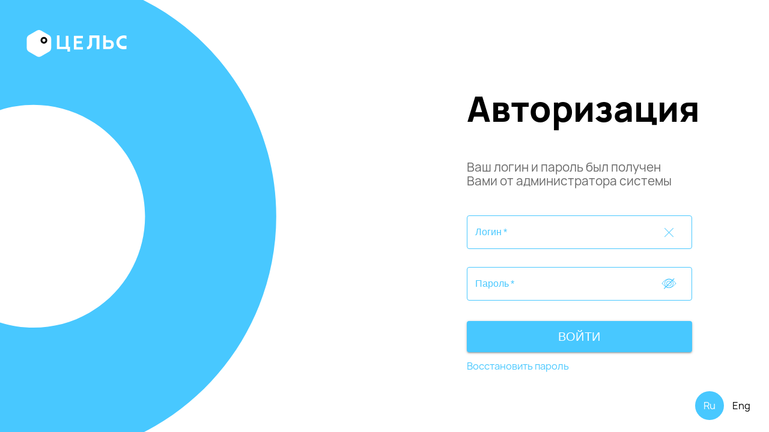

--- FILE ---
content_type: text/html
request_url: https://lk.celsus.ai/
body_size: 896
content:
<!doctype html><html lang="ru"><head><meta charset="UTF-8"/><link rel="apple-touch-icon" sizes="57x57" href="/icons-00b7835c32c25b42d1bd5ea4785afa08/apple-touch-icon-57x57.png"><link rel="apple-touch-icon" sizes="60x60" href="/icons-00b7835c32c25b42d1bd5ea4785afa08/apple-touch-icon-60x60.png"><link rel="apple-touch-icon" sizes="72x72" href="/icons-00b7835c32c25b42d1bd5ea4785afa08/apple-touch-icon-72x72.png"><link rel="apple-touch-icon" sizes="76x76" href="/icons-00b7835c32c25b42d1bd5ea4785afa08/apple-touch-icon-76x76.png"><link rel="apple-touch-icon" sizes="114x114" href="/icons-00b7835c32c25b42d1bd5ea4785afa08/apple-touch-icon-114x114.png"><link rel="apple-touch-icon" sizes="120x120" href="/icons-00b7835c32c25b42d1bd5ea4785afa08/apple-touch-icon-120x120.png"><link rel="apple-touch-icon" sizes="144x144" href="/icons-00b7835c32c25b42d1bd5ea4785afa08/apple-touch-icon-144x144.png"><link rel="apple-touch-icon" sizes="152x152" href="/icons-00b7835c32c25b42d1bd5ea4785afa08/apple-touch-icon-152x152.png"><link rel="apple-touch-icon" sizes="180x180" href="/icons-00b7835c32c25b42d1bd5ea4785afa08/apple-touch-icon-180x180.png"><meta name="apple-mobile-web-app-capable" content="yes"><meta name="apple-mobile-web-app-status-bar-style" content="black-translucent"><meta name="apple-mobile-web-app-title" content="CELSUS"><meta name="mobile-web-app-capable" content="yes"><meta name="theme-color" content="#fff"><meta name="application-name" content="CELSUS"><link rel="icon" type="image/png" sizes="32x32" href="/icons-00b7835c32c25b42d1bd5ea4785afa08/favicon-32x32.png"><link rel="icon" type="image/png" sizes="16x16" href="/icons-00b7835c32c25b42d1bd5ea4785afa08/favicon-16x16.png"><link rel="shortcut icon" href="/icons-00b7835c32c25b42d1bd5ea4785afa08/favicon.ico"><link rel="apple-touch-startup-image" media="(device-width: 320px) and (device-height: 480px) and (-webkit-device-pixel-ratio: 1)" href="/icons-00b7835c32c25b42d1bd5ea4785afa08/apple-touch-startup-image-320x460.png"><link rel="apple-touch-startup-image" media="(device-width: 320px) and (device-height: 480px) and (-webkit-device-pixel-ratio: 2)" href="/icons-00b7835c32c25b42d1bd5ea4785afa08/apple-touch-startup-image-640x920.png"><link rel="apple-touch-startup-image" media="(device-width: 320px) and (device-height: 568px) and (-webkit-device-pixel-ratio: 2)" href="/icons-00b7835c32c25b42d1bd5ea4785afa08/apple-touch-startup-image-640x1096.png"><link rel="apple-touch-startup-image" media="(device-width: 375px) and (device-height: 667px) and (-webkit-device-pixel-ratio: 2)" href="/icons-00b7835c32c25b42d1bd5ea4785afa08/apple-touch-startup-image-750x1294.png"><link rel="apple-touch-startup-image" media="(device-width: 414px) and (device-height: 736px) and (orientation: landscape) and (-webkit-device-pixel-ratio: 3)" href="/icons-00b7835c32c25b42d1bd5ea4785afa08/apple-touch-startup-image-1182x2208.png"><link rel="apple-touch-startup-image" media="(device-width: 414px) and (device-height: 736px) and (orientation: portrait) and (-webkit-device-pixel-ratio: 3)" href="/icons-00b7835c32c25b42d1bd5ea4785afa08/apple-touch-startup-image-1242x2148.png"><link rel="apple-touch-startup-image" media="(device-width: 768px) and (device-height: 1024px) and (orientation: landscape) and (-webkit-device-pixel-ratio: 1)" href="/icons-00b7835c32c25b42d1bd5ea4785afa08/apple-touch-startup-image-748x1024.png"><link rel="apple-touch-startup-image" media="(device-width: 768px) and (device-height: 1024px) and (orientation: portrait) and (-webkit-device-pixel-ratio: 1)" href="/icons-00b7835c32c25b42d1bd5ea4785afa08/apple-touch-startup-image-768x1004.png"><link rel="apple-touch-startup-image" media="(device-width: 768px) and (device-height: 1024px) and (orientation: landscape) and (-webkit-device-pixel-ratio: 2)" href="/icons-00b7835c32c25b42d1bd5ea4785afa08/apple-touch-startup-image-1496x2048.png"><link rel="apple-touch-startup-image" media="(device-width: 768px) and (device-height: 1024px) and (orientation: portrait) and (-webkit-device-pixel-ratio: 2)" href="/icons-00b7835c32c25b42d1bd5ea4785afa08/apple-touch-startup-image-1536x2008.png"><link href="/vendors~main.5bd244c790b8df5b2197.chunk.css" rel="stylesheet"><link href="/main.a4b894095f34c190ae69.chunk.css" rel="stylesheet"></head><body><div id="root"></div><script type="text/javascript" src="/runtime~main.e3f8f21e56ee2d2a6197.js"></script><script type="text/javascript" src="/vendors~main.bee9e16d152f6ae079e6.js"></script><script type="text/javascript" src="/main.f5f90e4c2a6e08cb3d2c.js"></script></body></html>

--- FILE ---
content_type: text/html; charset=utf-8
request_url: https://www.google.com/recaptcha/api2/anchor?ar=1&k=6Lcd_UoaAAAAABw3lAt4JXNusLYzPhIt8xRRr0ru&co=aHR0cHM6Ly9say5jZWxzdXMuYWk6NDQz&hl=en&v=N67nZn4AqZkNcbeMu4prBgzg&size=invisible&anchor-ms=20000&execute-ms=30000&cb=3uzmmp32l5f9
body_size: 48382
content:
<!DOCTYPE HTML><html dir="ltr" lang="en"><head><meta http-equiv="Content-Type" content="text/html; charset=UTF-8">
<meta http-equiv="X-UA-Compatible" content="IE=edge">
<title>reCAPTCHA</title>
<style type="text/css">
/* cyrillic-ext */
@font-face {
  font-family: 'Roboto';
  font-style: normal;
  font-weight: 400;
  font-stretch: 100%;
  src: url(//fonts.gstatic.com/s/roboto/v48/KFO7CnqEu92Fr1ME7kSn66aGLdTylUAMa3GUBHMdazTgWw.woff2) format('woff2');
  unicode-range: U+0460-052F, U+1C80-1C8A, U+20B4, U+2DE0-2DFF, U+A640-A69F, U+FE2E-FE2F;
}
/* cyrillic */
@font-face {
  font-family: 'Roboto';
  font-style: normal;
  font-weight: 400;
  font-stretch: 100%;
  src: url(//fonts.gstatic.com/s/roboto/v48/KFO7CnqEu92Fr1ME7kSn66aGLdTylUAMa3iUBHMdazTgWw.woff2) format('woff2');
  unicode-range: U+0301, U+0400-045F, U+0490-0491, U+04B0-04B1, U+2116;
}
/* greek-ext */
@font-face {
  font-family: 'Roboto';
  font-style: normal;
  font-weight: 400;
  font-stretch: 100%;
  src: url(//fonts.gstatic.com/s/roboto/v48/KFO7CnqEu92Fr1ME7kSn66aGLdTylUAMa3CUBHMdazTgWw.woff2) format('woff2');
  unicode-range: U+1F00-1FFF;
}
/* greek */
@font-face {
  font-family: 'Roboto';
  font-style: normal;
  font-weight: 400;
  font-stretch: 100%;
  src: url(//fonts.gstatic.com/s/roboto/v48/KFO7CnqEu92Fr1ME7kSn66aGLdTylUAMa3-UBHMdazTgWw.woff2) format('woff2');
  unicode-range: U+0370-0377, U+037A-037F, U+0384-038A, U+038C, U+038E-03A1, U+03A3-03FF;
}
/* math */
@font-face {
  font-family: 'Roboto';
  font-style: normal;
  font-weight: 400;
  font-stretch: 100%;
  src: url(//fonts.gstatic.com/s/roboto/v48/KFO7CnqEu92Fr1ME7kSn66aGLdTylUAMawCUBHMdazTgWw.woff2) format('woff2');
  unicode-range: U+0302-0303, U+0305, U+0307-0308, U+0310, U+0312, U+0315, U+031A, U+0326-0327, U+032C, U+032F-0330, U+0332-0333, U+0338, U+033A, U+0346, U+034D, U+0391-03A1, U+03A3-03A9, U+03B1-03C9, U+03D1, U+03D5-03D6, U+03F0-03F1, U+03F4-03F5, U+2016-2017, U+2034-2038, U+203C, U+2040, U+2043, U+2047, U+2050, U+2057, U+205F, U+2070-2071, U+2074-208E, U+2090-209C, U+20D0-20DC, U+20E1, U+20E5-20EF, U+2100-2112, U+2114-2115, U+2117-2121, U+2123-214F, U+2190, U+2192, U+2194-21AE, U+21B0-21E5, U+21F1-21F2, U+21F4-2211, U+2213-2214, U+2216-22FF, U+2308-230B, U+2310, U+2319, U+231C-2321, U+2336-237A, U+237C, U+2395, U+239B-23B7, U+23D0, U+23DC-23E1, U+2474-2475, U+25AF, U+25B3, U+25B7, U+25BD, U+25C1, U+25CA, U+25CC, U+25FB, U+266D-266F, U+27C0-27FF, U+2900-2AFF, U+2B0E-2B11, U+2B30-2B4C, U+2BFE, U+3030, U+FF5B, U+FF5D, U+1D400-1D7FF, U+1EE00-1EEFF;
}
/* symbols */
@font-face {
  font-family: 'Roboto';
  font-style: normal;
  font-weight: 400;
  font-stretch: 100%;
  src: url(//fonts.gstatic.com/s/roboto/v48/KFO7CnqEu92Fr1ME7kSn66aGLdTylUAMaxKUBHMdazTgWw.woff2) format('woff2');
  unicode-range: U+0001-000C, U+000E-001F, U+007F-009F, U+20DD-20E0, U+20E2-20E4, U+2150-218F, U+2190, U+2192, U+2194-2199, U+21AF, U+21E6-21F0, U+21F3, U+2218-2219, U+2299, U+22C4-22C6, U+2300-243F, U+2440-244A, U+2460-24FF, U+25A0-27BF, U+2800-28FF, U+2921-2922, U+2981, U+29BF, U+29EB, U+2B00-2BFF, U+4DC0-4DFF, U+FFF9-FFFB, U+10140-1018E, U+10190-1019C, U+101A0, U+101D0-101FD, U+102E0-102FB, U+10E60-10E7E, U+1D2C0-1D2D3, U+1D2E0-1D37F, U+1F000-1F0FF, U+1F100-1F1AD, U+1F1E6-1F1FF, U+1F30D-1F30F, U+1F315, U+1F31C, U+1F31E, U+1F320-1F32C, U+1F336, U+1F378, U+1F37D, U+1F382, U+1F393-1F39F, U+1F3A7-1F3A8, U+1F3AC-1F3AF, U+1F3C2, U+1F3C4-1F3C6, U+1F3CA-1F3CE, U+1F3D4-1F3E0, U+1F3ED, U+1F3F1-1F3F3, U+1F3F5-1F3F7, U+1F408, U+1F415, U+1F41F, U+1F426, U+1F43F, U+1F441-1F442, U+1F444, U+1F446-1F449, U+1F44C-1F44E, U+1F453, U+1F46A, U+1F47D, U+1F4A3, U+1F4B0, U+1F4B3, U+1F4B9, U+1F4BB, U+1F4BF, U+1F4C8-1F4CB, U+1F4D6, U+1F4DA, U+1F4DF, U+1F4E3-1F4E6, U+1F4EA-1F4ED, U+1F4F7, U+1F4F9-1F4FB, U+1F4FD-1F4FE, U+1F503, U+1F507-1F50B, U+1F50D, U+1F512-1F513, U+1F53E-1F54A, U+1F54F-1F5FA, U+1F610, U+1F650-1F67F, U+1F687, U+1F68D, U+1F691, U+1F694, U+1F698, U+1F6AD, U+1F6B2, U+1F6B9-1F6BA, U+1F6BC, U+1F6C6-1F6CF, U+1F6D3-1F6D7, U+1F6E0-1F6EA, U+1F6F0-1F6F3, U+1F6F7-1F6FC, U+1F700-1F7FF, U+1F800-1F80B, U+1F810-1F847, U+1F850-1F859, U+1F860-1F887, U+1F890-1F8AD, U+1F8B0-1F8BB, U+1F8C0-1F8C1, U+1F900-1F90B, U+1F93B, U+1F946, U+1F984, U+1F996, U+1F9E9, U+1FA00-1FA6F, U+1FA70-1FA7C, U+1FA80-1FA89, U+1FA8F-1FAC6, U+1FACE-1FADC, U+1FADF-1FAE9, U+1FAF0-1FAF8, U+1FB00-1FBFF;
}
/* vietnamese */
@font-face {
  font-family: 'Roboto';
  font-style: normal;
  font-weight: 400;
  font-stretch: 100%;
  src: url(//fonts.gstatic.com/s/roboto/v48/KFO7CnqEu92Fr1ME7kSn66aGLdTylUAMa3OUBHMdazTgWw.woff2) format('woff2');
  unicode-range: U+0102-0103, U+0110-0111, U+0128-0129, U+0168-0169, U+01A0-01A1, U+01AF-01B0, U+0300-0301, U+0303-0304, U+0308-0309, U+0323, U+0329, U+1EA0-1EF9, U+20AB;
}
/* latin-ext */
@font-face {
  font-family: 'Roboto';
  font-style: normal;
  font-weight: 400;
  font-stretch: 100%;
  src: url(//fonts.gstatic.com/s/roboto/v48/KFO7CnqEu92Fr1ME7kSn66aGLdTylUAMa3KUBHMdazTgWw.woff2) format('woff2');
  unicode-range: U+0100-02BA, U+02BD-02C5, U+02C7-02CC, U+02CE-02D7, U+02DD-02FF, U+0304, U+0308, U+0329, U+1D00-1DBF, U+1E00-1E9F, U+1EF2-1EFF, U+2020, U+20A0-20AB, U+20AD-20C0, U+2113, U+2C60-2C7F, U+A720-A7FF;
}
/* latin */
@font-face {
  font-family: 'Roboto';
  font-style: normal;
  font-weight: 400;
  font-stretch: 100%;
  src: url(//fonts.gstatic.com/s/roboto/v48/KFO7CnqEu92Fr1ME7kSn66aGLdTylUAMa3yUBHMdazQ.woff2) format('woff2');
  unicode-range: U+0000-00FF, U+0131, U+0152-0153, U+02BB-02BC, U+02C6, U+02DA, U+02DC, U+0304, U+0308, U+0329, U+2000-206F, U+20AC, U+2122, U+2191, U+2193, U+2212, U+2215, U+FEFF, U+FFFD;
}
/* cyrillic-ext */
@font-face {
  font-family: 'Roboto';
  font-style: normal;
  font-weight: 500;
  font-stretch: 100%;
  src: url(//fonts.gstatic.com/s/roboto/v48/KFO7CnqEu92Fr1ME7kSn66aGLdTylUAMa3GUBHMdazTgWw.woff2) format('woff2');
  unicode-range: U+0460-052F, U+1C80-1C8A, U+20B4, U+2DE0-2DFF, U+A640-A69F, U+FE2E-FE2F;
}
/* cyrillic */
@font-face {
  font-family: 'Roboto';
  font-style: normal;
  font-weight: 500;
  font-stretch: 100%;
  src: url(//fonts.gstatic.com/s/roboto/v48/KFO7CnqEu92Fr1ME7kSn66aGLdTylUAMa3iUBHMdazTgWw.woff2) format('woff2');
  unicode-range: U+0301, U+0400-045F, U+0490-0491, U+04B0-04B1, U+2116;
}
/* greek-ext */
@font-face {
  font-family: 'Roboto';
  font-style: normal;
  font-weight: 500;
  font-stretch: 100%;
  src: url(//fonts.gstatic.com/s/roboto/v48/KFO7CnqEu92Fr1ME7kSn66aGLdTylUAMa3CUBHMdazTgWw.woff2) format('woff2');
  unicode-range: U+1F00-1FFF;
}
/* greek */
@font-face {
  font-family: 'Roboto';
  font-style: normal;
  font-weight: 500;
  font-stretch: 100%;
  src: url(//fonts.gstatic.com/s/roboto/v48/KFO7CnqEu92Fr1ME7kSn66aGLdTylUAMa3-UBHMdazTgWw.woff2) format('woff2');
  unicode-range: U+0370-0377, U+037A-037F, U+0384-038A, U+038C, U+038E-03A1, U+03A3-03FF;
}
/* math */
@font-face {
  font-family: 'Roboto';
  font-style: normal;
  font-weight: 500;
  font-stretch: 100%;
  src: url(//fonts.gstatic.com/s/roboto/v48/KFO7CnqEu92Fr1ME7kSn66aGLdTylUAMawCUBHMdazTgWw.woff2) format('woff2');
  unicode-range: U+0302-0303, U+0305, U+0307-0308, U+0310, U+0312, U+0315, U+031A, U+0326-0327, U+032C, U+032F-0330, U+0332-0333, U+0338, U+033A, U+0346, U+034D, U+0391-03A1, U+03A3-03A9, U+03B1-03C9, U+03D1, U+03D5-03D6, U+03F0-03F1, U+03F4-03F5, U+2016-2017, U+2034-2038, U+203C, U+2040, U+2043, U+2047, U+2050, U+2057, U+205F, U+2070-2071, U+2074-208E, U+2090-209C, U+20D0-20DC, U+20E1, U+20E5-20EF, U+2100-2112, U+2114-2115, U+2117-2121, U+2123-214F, U+2190, U+2192, U+2194-21AE, U+21B0-21E5, U+21F1-21F2, U+21F4-2211, U+2213-2214, U+2216-22FF, U+2308-230B, U+2310, U+2319, U+231C-2321, U+2336-237A, U+237C, U+2395, U+239B-23B7, U+23D0, U+23DC-23E1, U+2474-2475, U+25AF, U+25B3, U+25B7, U+25BD, U+25C1, U+25CA, U+25CC, U+25FB, U+266D-266F, U+27C0-27FF, U+2900-2AFF, U+2B0E-2B11, U+2B30-2B4C, U+2BFE, U+3030, U+FF5B, U+FF5D, U+1D400-1D7FF, U+1EE00-1EEFF;
}
/* symbols */
@font-face {
  font-family: 'Roboto';
  font-style: normal;
  font-weight: 500;
  font-stretch: 100%;
  src: url(//fonts.gstatic.com/s/roboto/v48/KFO7CnqEu92Fr1ME7kSn66aGLdTylUAMaxKUBHMdazTgWw.woff2) format('woff2');
  unicode-range: U+0001-000C, U+000E-001F, U+007F-009F, U+20DD-20E0, U+20E2-20E4, U+2150-218F, U+2190, U+2192, U+2194-2199, U+21AF, U+21E6-21F0, U+21F3, U+2218-2219, U+2299, U+22C4-22C6, U+2300-243F, U+2440-244A, U+2460-24FF, U+25A0-27BF, U+2800-28FF, U+2921-2922, U+2981, U+29BF, U+29EB, U+2B00-2BFF, U+4DC0-4DFF, U+FFF9-FFFB, U+10140-1018E, U+10190-1019C, U+101A0, U+101D0-101FD, U+102E0-102FB, U+10E60-10E7E, U+1D2C0-1D2D3, U+1D2E0-1D37F, U+1F000-1F0FF, U+1F100-1F1AD, U+1F1E6-1F1FF, U+1F30D-1F30F, U+1F315, U+1F31C, U+1F31E, U+1F320-1F32C, U+1F336, U+1F378, U+1F37D, U+1F382, U+1F393-1F39F, U+1F3A7-1F3A8, U+1F3AC-1F3AF, U+1F3C2, U+1F3C4-1F3C6, U+1F3CA-1F3CE, U+1F3D4-1F3E0, U+1F3ED, U+1F3F1-1F3F3, U+1F3F5-1F3F7, U+1F408, U+1F415, U+1F41F, U+1F426, U+1F43F, U+1F441-1F442, U+1F444, U+1F446-1F449, U+1F44C-1F44E, U+1F453, U+1F46A, U+1F47D, U+1F4A3, U+1F4B0, U+1F4B3, U+1F4B9, U+1F4BB, U+1F4BF, U+1F4C8-1F4CB, U+1F4D6, U+1F4DA, U+1F4DF, U+1F4E3-1F4E6, U+1F4EA-1F4ED, U+1F4F7, U+1F4F9-1F4FB, U+1F4FD-1F4FE, U+1F503, U+1F507-1F50B, U+1F50D, U+1F512-1F513, U+1F53E-1F54A, U+1F54F-1F5FA, U+1F610, U+1F650-1F67F, U+1F687, U+1F68D, U+1F691, U+1F694, U+1F698, U+1F6AD, U+1F6B2, U+1F6B9-1F6BA, U+1F6BC, U+1F6C6-1F6CF, U+1F6D3-1F6D7, U+1F6E0-1F6EA, U+1F6F0-1F6F3, U+1F6F7-1F6FC, U+1F700-1F7FF, U+1F800-1F80B, U+1F810-1F847, U+1F850-1F859, U+1F860-1F887, U+1F890-1F8AD, U+1F8B0-1F8BB, U+1F8C0-1F8C1, U+1F900-1F90B, U+1F93B, U+1F946, U+1F984, U+1F996, U+1F9E9, U+1FA00-1FA6F, U+1FA70-1FA7C, U+1FA80-1FA89, U+1FA8F-1FAC6, U+1FACE-1FADC, U+1FADF-1FAE9, U+1FAF0-1FAF8, U+1FB00-1FBFF;
}
/* vietnamese */
@font-face {
  font-family: 'Roboto';
  font-style: normal;
  font-weight: 500;
  font-stretch: 100%;
  src: url(//fonts.gstatic.com/s/roboto/v48/KFO7CnqEu92Fr1ME7kSn66aGLdTylUAMa3OUBHMdazTgWw.woff2) format('woff2');
  unicode-range: U+0102-0103, U+0110-0111, U+0128-0129, U+0168-0169, U+01A0-01A1, U+01AF-01B0, U+0300-0301, U+0303-0304, U+0308-0309, U+0323, U+0329, U+1EA0-1EF9, U+20AB;
}
/* latin-ext */
@font-face {
  font-family: 'Roboto';
  font-style: normal;
  font-weight: 500;
  font-stretch: 100%;
  src: url(//fonts.gstatic.com/s/roboto/v48/KFO7CnqEu92Fr1ME7kSn66aGLdTylUAMa3KUBHMdazTgWw.woff2) format('woff2');
  unicode-range: U+0100-02BA, U+02BD-02C5, U+02C7-02CC, U+02CE-02D7, U+02DD-02FF, U+0304, U+0308, U+0329, U+1D00-1DBF, U+1E00-1E9F, U+1EF2-1EFF, U+2020, U+20A0-20AB, U+20AD-20C0, U+2113, U+2C60-2C7F, U+A720-A7FF;
}
/* latin */
@font-face {
  font-family: 'Roboto';
  font-style: normal;
  font-weight: 500;
  font-stretch: 100%;
  src: url(//fonts.gstatic.com/s/roboto/v48/KFO7CnqEu92Fr1ME7kSn66aGLdTylUAMa3yUBHMdazQ.woff2) format('woff2');
  unicode-range: U+0000-00FF, U+0131, U+0152-0153, U+02BB-02BC, U+02C6, U+02DA, U+02DC, U+0304, U+0308, U+0329, U+2000-206F, U+20AC, U+2122, U+2191, U+2193, U+2212, U+2215, U+FEFF, U+FFFD;
}
/* cyrillic-ext */
@font-face {
  font-family: 'Roboto';
  font-style: normal;
  font-weight: 900;
  font-stretch: 100%;
  src: url(//fonts.gstatic.com/s/roboto/v48/KFO7CnqEu92Fr1ME7kSn66aGLdTylUAMa3GUBHMdazTgWw.woff2) format('woff2');
  unicode-range: U+0460-052F, U+1C80-1C8A, U+20B4, U+2DE0-2DFF, U+A640-A69F, U+FE2E-FE2F;
}
/* cyrillic */
@font-face {
  font-family: 'Roboto';
  font-style: normal;
  font-weight: 900;
  font-stretch: 100%;
  src: url(//fonts.gstatic.com/s/roboto/v48/KFO7CnqEu92Fr1ME7kSn66aGLdTylUAMa3iUBHMdazTgWw.woff2) format('woff2');
  unicode-range: U+0301, U+0400-045F, U+0490-0491, U+04B0-04B1, U+2116;
}
/* greek-ext */
@font-face {
  font-family: 'Roboto';
  font-style: normal;
  font-weight: 900;
  font-stretch: 100%;
  src: url(//fonts.gstatic.com/s/roboto/v48/KFO7CnqEu92Fr1ME7kSn66aGLdTylUAMa3CUBHMdazTgWw.woff2) format('woff2');
  unicode-range: U+1F00-1FFF;
}
/* greek */
@font-face {
  font-family: 'Roboto';
  font-style: normal;
  font-weight: 900;
  font-stretch: 100%;
  src: url(//fonts.gstatic.com/s/roboto/v48/KFO7CnqEu92Fr1ME7kSn66aGLdTylUAMa3-UBHMdazTgWw.woff2) format('woff2');
  unicode-range: U+0370-0377, U+037A-037F, U+0384-038A, U+038C, U+038E-03A1, U+03A3-03FF;
}
/* math */
@font-face {
  font-family: 'Roboto';
  font-style: normal;
  font-weight: 900;
  font-stretch: 100%;
  src: url(//fonts.gstatic.com/s/roboto/v48/KFO7CnqEu92Fr1ME7kSn66aGLdTylUAMawCUBHMdazTgWw.woff2) format('woff2');
  unicode-range: U+0302-0303, U+0305, U+0307-0308, U+0310, U+0312, U+0315, U+031A, U+0326-0327, U+032C, U+032F-0330, U+0332-0333, U+0338, U+033A, U+0346, U+034D, U+0391-03A1, U+03A3-03A9, U+03B1-03C9, U+03D1, U+03D5-03D6, U+03F0-03F1, U+03F4-03F5, U+2016-2017, U+2034-2038, U+203C, U+2040, U+2043, U+2047, U+2050, U+2057, U+205F, U+2070-2071, U+2074-208E, U+2090-209C, U+20D0-20DC, U+20E1, U+20E5-20EF, U+2100-2112, U+2114-2115, U+2117-2121, U+2123-214F, U+2190, U+2192, U+2194-21AE, U+21B0-21E5, U+21F1-21F2, U+21F4-2211, U+2213-2214, U+2216-22FF, U+2308-230B, U+2310, U+2319, U+231C-2321, U+2336-237A, U+237C, U+2395, U+239B-23B7, U+23D0, U+23DC-23E1, U+2474-2475, U+25AF, U+25B3, U+25B7, U+25BD, U+25C1, U+25CA, U+25CC, U+25FB, U+266D-266F, U+27C0-27FF, U+2900-2AFF, U+2B0E-2B11, U+2B30-2B4C, U+2BFE, U+3030, U+FF5B, U+FF5D, U+1D400-1D7FF, U+1EE00-1EEFF;
}
/* symbols */
@font-face {
  font-family: 'Roboto';
  font-style: normal;
  font-weight: 900;
  font-stretch: 100%;
  src: url(//fonts.gstatic.com/s/roboto/v48/KFO7CnqEu92Fr1ME7kSn66aGLdTylUAMaxKUBHMdazTgWw.woff2) format('woff2');
  unicode-range: U+0001-000C, U+000E-001F, U+007F-009F, U+20DD-20E0, U+20E2-20E4, U+2150-218F, U+2190, U+2192, U+2194-2199, U+21AF, U+21E6-21F0, U+21F3, U+2218-2219, U+2299, U+22C4-22C6, U+2300-243F, U+2440-244A, U+2460-24FF, U+25A0-27BF, U+2800-28FF, U+2921-2922, U+2981, U+29BF, U+29EB, U+2B00-2BFF, U+4DC0-4DFF, U+FFF9-FFFB, U+10140-1018E, U+10190-1019C, U+101A0, U+101D0-101FD, U+102E0-102FB, U+10E60-10E7E, U+1D2C0-1D2D3, U+1D2E0-1D37F, U+1F000-1F0FF, U+1F100-1F1AD, U+1F1E6-1F1FF, U+1F30D-1F30F, U+1F315, U+1F31C, U+1F31E, U+1F320-1F32C, U+1F336, U+1F378, U+1F37D, U+1F382, U+1F393-1F39F, U+1F3A7-1F3A8, U+1F3AC-1F3AF, U+1F3C2, U+1F3C4-1F3C6, U+1F3CA-1F3CE, U+1F3D4-1F3E0, U+1F3ED, U+1F3F1-1F3F3, U+1F3F5-1F3F7, U+1F408, U+1F415, U+1F41F, U+1F426, U+1F43F, U+1F441-1F442, U+1F444, U+1F446-1F449, U+1F44C-1F44E, U+1F453, U+1F46A, U+1F47D, U+1F4A3, U+1F4B0, U+1F4B3, U+1F4B9, U+1F4BB, U+1F4BF, U+1F4C8-1F4CB, U+1F4D6, U+1F4DA, U+1F4DF, U+1F4E3-1F4E6, U+1F4EA-1F4ED, U+1F4F7, U+1F4F9-1F4FB, U+1F4FD-1F4FE, U+1F503, U+1F507-1F50B, U+1F50D, U+1F512-1F513, U+1F53E-1F54A, U+1F54F-1F5FA, U+1F610, U+1F650-1F67F, U+1F687, U+1F68D, U+1F691, U+1F694, U+1F698, U+1F6AD, U+1F6B2, U+1F6B9-1F6BA, U+1F6BC, U+1F6C6-1F6CF, U+1F6D3-1F6D7, U+1F6E0-1F6EA, U+1F6F0-1F6F3, U+1F6F7-1F6FC, U+1F700-1F7FF, U+1F800-1F80B, U+1F810-1F847, U+1F850-1F859, U+1F860-1F887, U+1F890-1F8AD, U+1F8B0-1F8BB, U+1F8C0-1F8C1, U+1F900-1F90B, U+1F93B, U+1F946, U+1F984, U+1F996, U+1F9E9, U+1FA00-1FA6F, U+1FA70-1FA7C, U+1FA80-1FA89, U+1FA8F-1FAC6, U+1FACE-1FADC, U+1FADF-1FAE9, U+1FAF0-1FAF8, U+1FB00-1FBFF;
}
/* vietnamese */
@font-face {
  font-family: 'Roboto';
  font-style: normal;
  font-weight: 900;
  font-stretch: 100%;
  src: url(//fonts.gstatic.com/s/roboto/v48/KFO7CnqEu92Fr1ME7kSn66aGLdTylUAMa3OUBHMdazTgWw.woff2) format('woff2');
  unicode-range: U+0102-0103, U+0110-0111, U+0128-0129, U+0168-0169, U+01A0-01A1, U+01AF-01B0, U+0300-0301, U+0303-0304, U+0308-0309, U+0323, U+0329, U+1EA0-1EF9, U+20AB;
}
/* latin-ext */
@font-face {
  font-family: 'Roboto';
  font-style: normal;
  font-weight: 900;
  font-stretch: 100%;
  src: url(//fonts.gstatic.com/s/roboto/v48/KFO7CnqEu92Fr1ME7kSn66aGLdTylUAMa3KUBHMdazTgWw.woff2) format('woff2');
  unicode-range: U+0100-02BA, U+02BD-02C5, U+02C7-02CC, U+02CE-02D7, U+02DD-02FF, U+0304, U+0308, U+0329, U+1D00-1DBF, U+1E00-1E9F, U+1EF2-1EFF, U+2020, U+20A0-20AB, U+20AD-20C0, U+2113, U+2C60-2C7F, U+A720-A7FF;
}
/* latin */
@font-face {
  font-family: 'Roboto';
  font-style: normal;
  font-weight: 900;
  font-stretch: 100%;
  src: url(//fonts.gstatic.com/s/roboto/v48/KFO7CnqEu92Fr1ME7kSn66aGLdTylUAMa3yUBHMdazQ.woff2) format('woff2');
  unicode-range: U+0000-00FF, U+0131, U+0152-0153, U+02BB-02BC, U+02C6, U+02DA, U+02DC, U+0304, U+0308, U+0329, U+2000-206F, U+20AC, U+2122, U+2191, U+2193, U+2212, U+2215, U+FEFF, U+FFFD;
}

</style>
<link rel="stylesheet" type="text/css" href="https://www.gstatic.com/recaptcha/releases/N67nZn4AqZkNcbeMu4prBgzg/styles__ltr.css">
<script nonce="AhQPsTrGcUD7PFvdCU6KOg" type="text/javascript">window['__recaptcha_api'] = 'https://www.google.com/recaptcha/api2/';</script>
<script type="text/javascript" src="https://www.gstatic.com/recaptcha/releases/N67nZn4AqZkNcbeMu4prBgzg/recaptcha__en.js" nonce="AhQPsTrGcUD7PFvdCU6KOg">
      
    </script></head>
<body><div id="rc-anchor-alert" class="rc-anchor-alert"></div>
<input type="hidden" id="recaptcha-token" value="[base64]">
<script type="text/javascript" nonce="AhQPsTrGcUD7PFvdCU6KOg">
      recaptcha.anchor.Main.init("[\x22ainput\x22,[\x22bgdata\x22,\x22\x22,\[base64]/[base64]/[base64]/[base64]/[base64]/[base64]/[base64]/[base64]/bmV3IFlbcV0oQVswXSk6aD09Mj9uZXcgWVtxXShBWzBdLEFbMV0pOmg9PTM/bmV3IFlbcV0oQVswXSxBWzFdLEFbMl0pOmg9PTQ/[base64]/aXcoSS5ILEkpOngoOCx0cnVlLEkpfSxFMj12LnJlcXVlc3RJZGxlQ2FsbGJhY2s/[base64]/[base64]/[base64]/[base64]\\u003d\x22,\[base64]\\u003d\\u003d\x22,\x22R3/[base64]/DlMO6wp0Ee8OEIg7CszLDi0/Csm7Ck3NdwoEwbWgObMKOwrrDp0DDmDIHw4TCulnDtsOmdcKHwqN7wrvDucKRwo8pwrrCmsKGw7hAw5hPwrLDiMOQw6XCnSLDly3ChcOmfQXCuMKdBMOUwr/ColjDgsKsw5JdScKIw7EZMsO9a8KrwqoGM8KAw47Dr8OuVAbCtm/DsVIiwrUAWUV+JSnDt2PCs8OOFT9Bw7ESwo17w5HDn8Kkw5k/PMKYw7pGwpAHwrnCsyvDu33CjsKmw6XDv2zCqsOawp7CgT3ChsOjccK4Lw7Ckw7CkVfDocOcNFR7wpXDqcO6w5hCSAN4wqfDq3fDuMKHZTTCgsOyw7DCtsKqwo/CnsKrwoQ8wrvCrHvCsj3CrVLDs8K+OCTDtsK9CsOQZMOgG1tBw4LCnXnDtBMBw6bCpsOmwpVpM8K8LyNLHMK8w6oKwqfClsOwDMKXcS57wr/Du2jDmko4DRPDjMOIwphLw4BcwoLCgmnCucOCW8OSwq4pDMOnDMKTw5TDpWEGEMODQ0nCnhHDpTweXMOiw5TDmH8ifMKOwr9AJ8OmXBjCg8KQIsKnd8OeCyjChMOTC8OsJUcQaE7DnMKML8KowoNpA1Z4w5UNfsKdw7/DpcOKHMKdwqZ4eU/DokfCs0tdFMKkMcOdw7TDhDvDpsK7AcOACHPCh8ODCUsUeDDCiRXCisOgw4nDuTbDl2Fxw4x6WBg9AmBCacK7wonDqg/CgjHDtMOGw6cJwrpvwp4mT8K7YcOZw7V/DTITfF7DmVQFbsOnwpxDwr/CkcONSsKdwqDCicORwoPCssOlPsKJwqFATMOJwr7CnsOwwrDDlsOdw6s2OMK6bsOEw7PDscKPw5l+woLDgMO7ewQ8EyViw7Z/RUYNw7gjw7cUS07CpsKzw7JXwo9BSh3CtsOAQzHCuQIKwpDCrsK7fSfDszoAworDu8K5w4zDssKmwo8Cwrt5BkQpOcOmw7vDnwTCj2NGZzPDqsOTbsOCwr7DscKUw7TCqMKIw4jCiQBVwqtGD8K/SsOEw5fCoHAFwq8STMK0J8Onw5HDmMOawrlyYMKiwqcuDsKfWAhcw6PCg8OEwq/DvyYBZW13Q8KMworDjilcw4Mye8OEwqNCZsKpw5vDkWhSwrcMwrV5w595wp7DtHfCuMKMNjPCjXnDmcO0OmbDv8KVShPCmMOcT1pXw5/Ck0LDk8O7esK5cTfClMKHw53DgMKZw5PDmAQwfVR3b8KJT3R5wrVHTMKYwqNdAl5ew6/CmzI0IRtZw5bDmMKpRMOjw7QVw6tAw6kJworDglxMDw9/Oh5lBkzCicOKWQUIfWPCpljDoC3DtsOjI3FlEnUEZsK0wqrDhHd9H0Row5/CoMKxF8Ofw4Unf8OOLF42F3TCg8KOERTCmGhRf8KQw4/Cq8KyPMKrL8O2BVzDgcOZwp/[base64]/[base64]/CmsOhE8K2w7stwrHDsTPCgzHDvS9zw5MwwozDmsOWwpI8E1vDvcOqwrLDkhNew4/[base64]/CgF3DlTLCu0hmw6d4Sws0JMKTcsKAGR1YeTlzWMOHwr7DjHHDrMO0w4/[base64]/CpinDpMO2wq5wwrnCjSFWDsKlMijDtQl/NxfCtwvDmcO6w6fDqMO1w4fCvxDCpEZPV8K5w5HCocOOTsKiw5F9worDq8K7wqgJwpcSw4pBK8Onw6xyd8OawrcNw5ptRcKMw7pqw6HDu1VHw57DnMKpbH7CjjR9LRvCn8Oza8KJw4fCtMOkwr86KUrDkMOqw6/CvMKkQMKaIWzCtGwXwr9vw5zCkMKsworCocKABcK6w6NTwrEmwpHCq8OYTmxUbEl2wqN2w5ojwqzCqMKCw5PDvx/[base64]/CuDt9woILP8KdwpQ+DRN6woRmNUDDqTVewrxgdsOSw6zChMOFBjRXw4p+MRbCiC7Dm8KHw7MhwqADw7XDpVHCmMONwr3Di8KjeRFew6XDuV/DpMOOBhrDpsOUJcKHwrTCgTTCicO2CMO/[base64]/CmMK/cGDDhMKKwohAwqAvJH9ERMO4aV0+wqXCmcKvExAcaSNCE8OEF8OwOD7Dtz5ufsOhCMK+cwYfw6LDr8OCXMKFw58cVm7CuDpNbV3Cu8Oww4LDnH7ChQ/[base64]/w7TDoCTDhhPCssO/McO6JDYdw4PDgAXDrjjDiy1gw7UMB8OYwrPDuhZAwrdEwosnXMOGwp0hAnjCuj/DkMKYwoFIBMKrw6V7w4hdwqF5w5dUwqQ2w5vDjcKqCkLCpUp5w7hqwrDDoEDCjwx9w6RCwqtVw7YIwqrCvz0/RcKpWcK1w4nCocO1w7pVwqbDp8OtwpbDjmRtwpV9w7rDoCzCl2/DlUfCqH3Cr8Omw5zDt8OobXppwrANwqHDrlDCrsKowr/CljUFJxvDiMO5XmkbW8OfRzojwq7DnRPCqcKfGmvCqcOPO8O3w7XDicOqw4XDosOjwpfCoGVlw6EPG8Kmw5A1woZmwpzCkCzDosO8agzChsOLRXDDssOsXVBlKMO0RsKxwpPCjMOEw7TCn2IhNhTDjcO/wqUgwrfCg1/CpcKaw6zDusOVwoNsw7nDrMK2GSXDiyhzAxnDjnNaw7J1OU7DoRvCssK1aRnDksKBw5oZMX18GcOGcMK0w6rDlsKJwrXCgXUbbmbClMOjAsK7wpIEOGTCpcODwoXDmB80ejvDosOaBMK6wpDClBxPwoVFw4TCkMKza8Ouw6/CoVDDhh0pwq3DnU1Cw4rDvsKhwrTDkMKEesKAw4HCglrClVrCsWB7w4DDllDCmMK8J1Ifa8OVw5jDvgJtKB/Dn8K9I8KawqfDqTXDv8OyM8ORAWVpe8Oyf8OFSDgfa8OUCsKwwpHClcKDwpLCvBVGw74Fw4zDjMOWFsKsVcKdNsOgMsOMQsKdw6DDk2PCvG3DiVZCAMKXw57Cs8OYwqfDucKQZsODw5nDl2ogbB7CmiXCgT9wA8Kqw77DmS/CrVJvDMOnwot6wqVkfgvCrVkVcMKYw4fCp8Ojw5taWcK0K8KLw7hywqYbwo/Dh8OdwqNYaRHCmsK2w4pTwq5YLcK8J8K7w5HCvyp6TMKdH8KOw53Cm8OsWngzwpDDizPCuiPCmy1MImEaDQbDucO8NjAtwrbDt2HCmmfCrsK+wrnDlsKreADCkgnDhwBuVWzCtFzCmTvCscOCDCnDl8KBw4jDlnx9w6Rfw4zCsE/CuMK1H8Oow5DCosOkwrvCrCpiw6TDriZ+w4HCs8OzwovCmR53wr3Cti3DvsKeBcKfwrfCiGEbwpp7WCDCv8KmwrhGwptDWS9Wwr7DjUldw6J/[base64]/Zx0UwqXDqRPCncOOw5suw7NxasOYTsK5w4snwqsIw4bDvk3DtcK6NQh8wr/DlC3ChmrCtX/[base64]/CrBdlN8Kdwr7CmMOIwrcSwq/CnsKmecOQeF4+NMKoFnJgR33CnMKXw6cqwrzDlT/DtMKDWcKtw5EHGsKUw4jCl8K/[base64]/w63DqXLDk8OQw5jCscOuw5BXA8KHwrkuw7h0woABI8O/LcOtw4HDmsKAw6zCgUzCpMOnw7vDhcKjw6NGaDlKwrPChUzClsKHUnwlbMKsYFRMw57Dt8Onw4DDlR1awpIew7N3wpTDiMO+CEIJw7/DjsO+c8OAw5RmBHHCocOJNnAcw6BeG8K/wqHDq3/Cl23CtcOYGEfDtsO8w7fCpMOnaWjDjMO2woNbVgbCpMOjwpxMw57Dk3IidCTDhBLCpMO9TSjCscK4Bll8HMO1JsK8IMOdwqEYw7PCvxxwKMKHP8KtAMKKNcO8Rx/[base64]/[base64]/[base64]/DjsOmWcO7HsKsPsKfwrchEm4HYQcfVkTDp1LCm3vCh8OYwoLClWnCgcOmBsKpIsOoBzUGwq0zEEgcw5QSwrXChcOHwoFbcXDDgcK7wr3CjE3DiMOBwoRHO8ONwolrWsOafx3DugN6w7IjFmPDuT/[base64]/WA4zw6RrwrJYfwF4dgvCul7CjsKlwpphFB8SwrPCqsOjw5gOw5DCm8OYwokJGcOTZV/ClRMdXjHDjVrDgMK8wrgXwqkPL3Y2w4PCoD9rXwh2Y8OJw6XDhBDDisOrI8OAEQMten7CtRzCoMO0w7bChD3Cl8KUSsKvw7szw43Dn8O+w4lzDsOTMMOkw4zCkiV/DhjCnBbCoHTDv8KCe8O/HDIkw59uJnvCg8K6GsKAw4cqwqEMw5k+wobDvcKZwovDk00WK1/[base64]/I8O1w4DDjcOwPsKawprCk0rDvcKDMsK1BkjDuFMSwrVTwoBSUMO2wo7Cng45wqlAFzxOwqrCjCjDu8KoRcOxw4jCqjk2cgjDhh5hKEzCpndEw70EQ8O8wq45aMOawrwtwp0GX8KCOcKjw5zDuMKtw41QE1fDigLCsGcYAWwew4ALwqrCtsK4w7g/ScOYw5LClCHCjzHDgl/Cn8Oqwop8worCncOZYMOCZ8KOw64kwqQlLRXDrMKmwobCi8KFJVLDqcK6wpTDhzkIw5wtw5M4wpt3JXFVw6vDncKMWw5Lw610czx/DsKtYMKowos4Ln7CvcOlen/CnkM5LMO2KWnClsOoG8K/TyVSTlPDl8KiQX1Zw4nCvBHCksOXCC3DmMKoOFtBw5RXwrEcw6sLw51LQ8OiMGHDtsKYO8OJIGpYwrLDuAfCj8K8wotYw44OIsO/[base64]/[base64]/ChEUsw5s1OsK8wrgtH8OJEMKULsOKeMOKw57ClDTCvcO2D3Q7FGXDmsOKZMK0Fl0bTQ0Nw5ZZwqdudcOIw7A9ah1+PsOcY8KLw5jDjBDCusOYwpPCjgPDsxfDpcKSA8O3wptGW8KHV8OuZw/[base64]/DoHQWE8O4S0NIwp7Dk8KNw69Hw67DncKkXsOAwrfDoA7CqsK6GcOjw43Cl1nCqQ/DmcOOwrwdwpPClFDCqcOIcsOhHXnDgsOeA8K4CsOZw54VwqhVw7McU3vCr0rCtHLClMO8B2BnEC3ClEM5wq96YB/CkcOhYAAFEsKDw7Rhw5vCtljCpsKfw7Uow5vDnsO0w4lpF8OEw5FFw4DDicKpLhbCkyvCjcOfwr19CjDChMO6PTfDqsOeCsKtYCYMVMKLwo/DlsKTNFTDrMOpwpcqG2DDrMO3N3HCssK4ZhnDvMKawpVgwpzDin/[base64]/w4NNUi3Dg8K+Yws4wqTDvcKqw6bDvlJtRsKEwrZzw7IBIcOmDMOIYcKZw4wQKMOmOcKxHMO+wrDDl8KIQx1RfHpOcQ1cw6M7wqvDgsK/OMOCTynCm8KnW1xjUMOhO8KPw5fCjsOANTsjw6TDrQfCmjDDv8OFwrjCq0Zewq9zdhjDhDzCmsKXwoZ2cyc2eUDDnh3CoVjCjcKVScOwwpjCkxZ/wpbCmcKgEsKUL8OTw5dYNMO5QmMva8KBwoRlOnx/J8KvwoB0PUoUwqDCp20Lw4/DjcKOEMOMZnDDpHccZXrDrjdfeMOJVsKcKcO+w6fDgcKwD2oKdsKvXjXDqMK4wphDPVIKRsK3EydWwqXCj8K0SsKwIsKMw7zCr8OcMsKVTcK4w5XCvsOmwrllwqHDuFM/[base64]/[base64]/CSTCuMOVw64GwrB4RhnDtsOYLWF4LgHCqynCpVltw55JwoxFPMOawrkjZcODw4tddsOlwpNJBmtBai5awpXDhyk3KC3CgSUmKMKzehczOWpbUhFbHMK0w73CgcOYwrZQwqABMMKzGcKSw7hHwpXDpsOMCC4WDA/DgcONw6xUS8Otw6jCjUBOwpnDsg/[base64]/Cp8OYXiPCscOHVGlofCY/w5pBMmLDqsKqP8OVwopRwp3DsMK5T3fCoF9YdhBQP8O6w5PDkETDrsOIw609c2F3wplPIsKpa8OtwqUwXHY4YMKAwrQJN1lYaizDkx3Ds8OXGMOCw7Icw79qYcKpw545C8OkwoAnMGvDl8O7fsOOw4HDqMOgwq/[base64]/DuRPDmRQrIsOgW8KxR8K5w74RwofDhwQ8PsOTw4HCnHcuS8OtwozDqcO8LsKEw5/DusOxw5kzQl9YwrIvL8Kow5rDkDQcwpPDsGTCnR3DgMK0w68LccOqw4JHKDkcw6DCtHRucVIQRsKBWMO6bU7CpmjCpU0JLTcsw47Co1YUEcKPK8KvSEzDiE1/KMOKw4guU8K4wp44ZcOswrLDkmRQRV1BQT49HMOfw7LDhsKbG8KXw71iwpzCh37Dhgtfw7/CpmfCtsK2wp4TwqPDtm/[base64]/DrMKDwoNkRsKjw7I/VMO7w55FwrxRIMKQA1bDsErCvsKAIS4LwokNGDXCkxBrwprClcOxQ8KQHsOTI8KHw4rCjMONwpsHw5xwWCLDkU1+SmJNw7h4C8Kgwp8rwoDDjxE7OMOSJgZgX8ODw5LDry5Ww41rBH/DlAfDnSfClW7Dt8Kxd8K8wq48Gwdpw5hhwqx3woBVQ3jCocODbgzDkXpsEMKTw4HClWVZbVPChjzCjsKMwqcJwrIuFwJzJMKVwrdbw5tXwp5Aex9GfcORwpEXw6nCgMORNcOPI1x5R8KqPQxGfBvDp8OoFMO9N8OWXcKFw4LClMOgw6kYw7gew4/CjGZnW0JwwrbDlsKhwpJsw6YoT1QtwozDlxjDjMKxe0DCscKow4zCnADDqCPChsKLdcKfRsOaasKVwpNzwr5KKEbCt8OnWMOESndMGsOfAMKrw5TDvcOlw6d6OT/CmsO5wqcxE8KUw6HCqWPDkUlbwqgsw5F5wpnCikpJw7nDvG/CgsOjb10qHHcTwrHDr2xtw41rFX8tfBwPwpwww4PDsi/[base64]/CgcOkw71NKE5BCAzCh8O4TgrCisKdwqjCl8Knw781GsO6S3J0UBPDo8OFwpVCbnXCosO6w5dYfho9wqIoJVfDmznCpFAUwprDgm7CssKwIsKBw58dw5MKHBwVRDVVw4DDnDNNw4/[base64]/CvRJXw7ZWwrfDv8Kzw7DCgjxawqvCrU7DpsKOw7Y8w7jCm2jCnjhxWV0pOhHCmsKDwqRxwqPDsEjDnMO4wphew6/DisKSN8K7DsO+ChDDl3B8w4jCo8O7wqrDuMO2HcKqeCIewrBcGEfDkMOMwrB4wp3DsHnDpW/CiMOaesKnw70Cw4lachPCt13DpwpHVz7DqmbCvMK+RDTDj3Ylw5PCkcOjw4fClS9Jw4hWKG3Cjip/w77DsMOIHsOccD8vKRbCujnCm8OEwrnCi8ODwo7DoMKBw5J9wrbCnsOcU0MPwpYew6LDpFDDtMK/[base64]/DhcOEw6XDhivDqG8qMUcawrERLsOwF8Krw41Lw4M2wrTDmsOpw60jw7LDoXQFw6lIHMKvJBfDtSRaw5YGwqpzFy/[base64]/w5tyw6nDkTjDpF7DgMKMZVjCuGTCjsO6GMKjw49UX8KrBS3CgMKfw5rDhB/DtHXDmnsYwqTCiWvDlcOJR8O/VCYlMVnCusKRwoJAw6smw7tKw47DpMKHecKwVsKuwqFkaDBcCMOdC1drwqYFIBMewoMVwoRSZz8aMzRZwpTDqAbDvivDh8Ofwq9jw6XCmSjCmcK+YVzCpmVdwrHDvQtHT27DtUhIwrvDo0E8wqHCg8Odw7PDuinCpzrCqEB/Q0cuw73CjygVwr3Cn8O8wrfDrV89w7wdPiPCthdIwpHDtsOqEA/CkMOTYgrDnhPCssOzw6HDpMKIwrDDmcOkD2vCisKMADA2CsKHwrDCnRwRWWohQsKnIsOjRlHCinTCuMOqZxnClsOwO8O4a8OVwqRMLcKmfcOTNWJEK8KPw7N5SHfCosO3asOZSMOwCE/ChMO0w7DCp8ONbU/Dly1qw5hxwrDDr8OZwrEMwpYWw7jDkMOiw6B2wrl8w44mwrfCpsK/[base64]/Co8O+HMOdwp3CjMO7wqrCsMOawrkpwoRVwp/CuCQuOk4kOcKNwrlSw4lnwosNwqrDocOQQMOZeMOCXQFfFGhDwpN8DcO0B8OEecOxw6ABw5sGw7LCtB51UcOtw7vDm8OHwosEwqzCi2XDqsOeSsKfNF06WGfCr8Oww7HDscKGw5TCjhDChF5XwoRFQsO6wpvCuSzCgsKwQMK/dATDlcOSXE1XwpTDksKVHH3CvypjwojDjU1/NGUpRFlmwr0+ZDBwwqrCrRYTXVvDrWzCt8OWwqJkw5fDpMOJGcKFwoA0w7rCsRNDwo3DnxrCug54wplfw5lXecKHaMOWBMKqwpVkwo/Cm1lmw6rDsh9Ww4Qyw5BNecO1w6wGGMKnBcO3woFvA8K0BELCiSrCjcKow5IWRsOTw57DhjrDlsKcbsK6GsKcwqADKxtLw71CwpPCrMOewqN3w4ZRFkMsK0vCrMKFKMKpwrjCrcK/[base64]/wphsw4/CicKhR1jCtcO+w49Cwq08w7rCsMOgd2FJBcOAGsKJOF3Dni3CjcKQwqsCwqlFwpLCkkQ/MGrCr8K2wpfDicK+w6DCjysxGl0ow6ABw5fClx5bDHvCtlnDvcOTw4TDlW7ClcOmEUXCpMKjXknDssOXwpRafMORwq3ClE3Dh8KiAsK0YMKKw4bDsU3DjsKXBMOdwq/DnS9qwpMIasO/w4zDlEMhwoEdwrXCgEDCsywhw6jCs0PCgygNFsKTGhLChnZ6IsKmEWkjJ8KAEcK7WybCkCPDr8O9Q05+w5Zcwoc1MsKQw4zCqMKtZn7CosOVw4dGw58Swod0eUnCs8K9woIywrrDjw/CoDPCs8OfMcKjQQ9JcxcKw4DDkxEdw4PDl8OOwqbDjiUPB3PCs8OkJ8KSw6VGW3hafsKyKcKQGydtD0bDscOBNm5Ewp0bwqoGFMOQw6HDrMOQSsOuwoAwFcOfwpzCqznDuypPZnBWEsKvw5Arw5kqfBc/w5XDnWXCqMOmBMOxURLCusKYw6tdw4EJe8KTNDbDsgHDr8Oswq8PdMK/JiQRw5PCi8Kpw5B9w7HDgcKee8OVDBtxwoJHMVN+w41qwpTCqFjDswfCjMOBwpTDpMOEXgrDrsKkTH96w67ChgItwqViS2l7wpXDu8Ojw4bCjsKgYMKxw63CosOxRsK4SsOqDMKMwqwqbMK4OcKvM8KtQE/CtCvClkbCjcKLDkbCucOiSxXDucKmH8KJccOHP8OQwqzDqg3DisOUwpg8IsKoWsOPOXdXWsOQw57Cs8Kew5sYwoXCqA/[base64]/CsMOzwrXClgx2XsKUwotZw7Miw7FpPwfDu3QpeDrCssO8wqLChH1gwoxYw48mwoHCoMO4UsK1bH/DgMOawq3DisO7YcKPNBjDkyAbfsK1HVx+w6/DrkPDu8OfwphKGDwlwpc4w4LCosKDwqXDlcKtwqsaGsOjw6d8wqXDksOgOsKgwqcuSnTCvU/CqsKjwrHCvAoRwqh5TMOnwrXDl8KJdsOCw4spw5TCoEN2CCISCEoeFGLClcO2wppeUk/Dn8OFLw7CgU55wpbDgcOEwqrCkcK1SjJ4JCdYGn0ybHjDjsOZPgo5wpfDvRbDtMKgOXRXw7IjwohTwrzCicKPwoRCZVkNAcOBSHYww5MOIMK3GkfDq8Oww5diw6XDjsO/NcOnwpXChxfDsVJPwqDCp8Oxw5XDtg/Di8OTwrzDvsOVBcKSZcKFScOaw4rDjcOTPsOUw6/DgcOSw4k/ZknCt3DDomwyw60tFsKWwqt+I8K1w4xtMcOEK8Oqw6Bbw5dERFTCksK0Z23DvQfCvgLCuMKtEsOUwrwywofDhR5kARAlw6NuwocEcMKAUEjDrxpNKzbCrsOqwp1gb8O9YMO9wqNca8Oqw7w1Hmw8w4HDjMKgawDDg8OmwpXCncKtdwt9w5BNKw5aIw/CpzFBWAZywo3DgUweeWBSQsOIwoPDv8OWwr7DgidlUizDl8OPCcKWBMO3w6PCoiMew54RbX7DtW8mwpHCqDgDwqTDvXjCqcKneMKSw51Xw7ZPwp9NwoBzw4BMwrjClm0sKsOVKcO2WVXDgknDkjc7CRcSwp4kw7IWw5Rww5tow5DDtcKcUMK8wqjCoBNPw74/wpXCgTocwpVbw4bCoMO5BB3Cvh9NZsOOwo58w5EZw6LCq1/DuMKpw6BhIUF/w4Qcw4tgwoYdDmFswqbDpsKcNMO8w6HCtmQOwrEkVW5kw5HDjcKfw6hWwqDDiBEPw4bDhwNjfMO2YsOTw5jCqCsfwqfDjw9JC2bCpSItw5Uaw7HDrBJtwq8QDQ7CksKAw5zCiXDDgMOvwpMECcKfRcKxZT0JwpTCow/[base64]/Crj7DnA/DuMK4wqRkKxAxS8OQFB/[base64]/[base64]/CuUJVbQfDihs6IMKjworDksOFfx3CqWBAwrkRw7dmwrTCvxUoUlPDm8Onwo0bw6/Do8KlwoRqa1E8woXCosOSw4/Dt8KRwowQFsOSw6rCrMK0b8O7dMOiUBYMBsOUw6vDkx9Ew6PCoWgzw7xsw7TDgQEUc8OaDMK5QcOpQMKIw6sdBcKBNDfCrMKzEcKDw5Jae33DqsKUw53Djh/Cs14qfFpYOUtzwonDrXPDpA3Dv8OeNkzDgBfDuyPCqCzCjMKWwp0Ww5gWchwuwpHCtGlsw5rDm8ORwq3Di3wVwp3DsSkyAXp/wrs3T8KWwpjDs23DhmDCgcOTw7Fdw513U8K3wr7CsBhow4phCGNHwrt0BSE8aX0rwoF0CMODI8OYOSgQcMKPNSnDtn3Dlg/[base64]/[base64]/DrgfDv8KqOcKow6zCvEDCscK6DMO9EMOxV1IiwroqQ8KeF8OiNsKyw7fCuh7DosKYwpUJI8OyIBjDv0FOwqISV8OAMChYcsOSwqtZd1XCp2/Dt3bCqAnCjW1Bwqs5w7vDgRrDlycLwrZRw4jCtg/DpMOmVFnCsgnCkMOZwqHDk8KQFTvCk8KMw4sYwrHDv8KPw5bDrhxqOSACw5NXwrsoEVDCjRgNwrbCisOwChQdKMKxwp3Cg2Efwrt6WMOLwpQrY2vCvl/Dg8OWVsKqU0sUPsKQwqM3wq7DhRtMKCMVJgJKwrLCo3diw4B3wql4JQDDnsOVwp/DrCg9fsKWP8KrwrE4E1Rswok3PcKveMKbZ1NTEW7Ds8OtwoXCl8KcccOYw5LCkyQNwonDvsKIZMKbwpY/wqXDj0UQwo3DrsKgY8O0TcOOwqrCv8KAHMOcwqtDw6TDosKWbjMewrPCm3wxw51dP3JcwrbDtSDDokTDucOmYS/CsMOnWxxBeDw8wo8HBR8PXMOEXFRhDlI+Lw9KPMO/dsOWUsKaMMOow6M+HMKMfsOIWU7CksOUG1DDhDfDrMO0KsKwUVYJVMKMSVPDl8O6YMKmw6h5ecK+YnjCiSEsGMK4w63DqUPCh8O/ESIEWErCjzkMw4gxdsOpw7HDrBBlwoZAwrrDmyLCjW3CvkzDhsKKwoZME8KnEMKhw4otwobDrTPCtcKSw5fDm8O7BsKXesOiPhYZwqXCsH/[base64]/DqsO6wo7CnMO0w4LDrWPCh8OLOMOWbEbCpcOqLsKJw7kPHAV6OMOiQcKOKwIhXUXDncOcwqPDusO1wpsEw5gHJgTCg2LDgmLDn8Ofwr/Dh305w7xBVRZkwqLDoSHDgC5ZAVDDnyJVw7PDvC7CvMK0wo7DvTHCmMOAw4xIw6wAwpdrwqfDv8OJw7vDuhN5HEdbbQYewrjDvMO9wrLCqMKlw6/CkW7DqAoPQChfFMK+AlfDhBQdw4HCg8Kpb8OAwoZ8OsKTwo/Cn8KywpMpw7PDgcO0wqvDncKtS8KFTAvCgMKew7rCkBHDgRrDjcKbwr3Dhjp/w6Icw5tFwrPDg8K9IB1URFzDocKAFnPCr8Kyw6PDlnkpw7rDjGPDo8KPwp7Co2bCjR8nBHsIwofDukLCpH5jWcOMwrceGSTCqCcKScKTw6vDuWNEwqvCksO8ej/CrUzDqMK1TcOwanDDg8OHBjEBXkoicnJ/wpbCrhHCohBuw7XCsALChEhEL8K3worDuhrDsVQDwqTDg8OzMCHChMO2LcOQPwwjYQ/CuSxZwqAMwqHChijDmRMDwobDmsK9ZcKcE8Kpw6TDisK7w7taMsONaMKLOnTCoSzDgVwTBjTDtsO9wrImaSpFw6nDs2lsfD7CnGgeKMKFBllHwoHDky/[base64]/DvDjDtTLDksO4wrnChcKxw5w+bsONw7B/NiHDtAjDgDjDkWjDr1YsKFjCksOEw4fDjcOOwoTClUUpey3CsABfa8K6w6jCp8OzwozCulvDtBYZCkkGMXtmUk7CnWLCvMKvwqfCosKlI8OFwrDDjMO7dVrDk2zDgVzDuMO+H8Orwo/Dj8Ktw6jDrMKfAmVMwqUIwr7DnlBcwqbCuMOUw70Fw6BTwq3ChcKDY3nDlG7Du8OFwq8yw7YLXcOYwobCsxTDoMOJw57DusO6ZCnDg8O/w5bDtwPCrMKwQXHCplg7w6/DtMOlwpcXDcO1w7LCq0pcw5dVw4HCmsOJSMODJyzCocOgeGbDkUMNw4LCgyoOwpZGw4kAVUzDt29Fw690wqtxwqlBwptkwqNnFWvCpxXCgcKfw6TCmMKDw54nw6VTwr5kwoPCu8OdAypOw7IWwrJIwpvDkxzCq8OtPcKVcG/Ct0oyacOlYw1BesKtw5nDigvClVc8w7VDw7TDqMKMwrF1WcKVwq8pw4FWFEcTw4VSf1lCwq/CtRfCn8OIScO8WcOZEEg4ZA9Nwq3CkcOww75AbMO7w6gdw4oVw5nCgMOvCTVNMVjCjMKaw5XDknHDhMKLE8K7JsOKAizCiMKdPMOROMOeGhzDrRh4blrCo8KZLcKBw7zCgcKdAMOQwpcswrcew6fDhgY7PCTCuHPCpx5AE8O8f8KgX8ONKsKNIMK/wpA5w4bDlA3CvcORW8O7wr/[base64]/DkkvCjMKQwofDhAnCucKXw5/[base64]/DvMKUccKiw7E2LcK2w4DCiTrCnWx/[base64]/CssKlwqvCkVM7wqjDkwUJPcK/IAMmW8OAHG1LwqAEw7AWMyjDmnfCgMOpw5Nnw4vDnMO1w6hHw7U1w5xdwr7Cu8O0aMOnBCVsFD/DjsKPw6wwwo/DksOYwqIkU0JSZ2pnw41FZsKCw5A5bsKATx9ZwofDqcOHw5vDuGxCwqYWw4DDlRHDrw5YJcK5w7TDtsKhwrBtHi7Dug7DsMKZwoZKwoprw7NJwqsBwoohWlPCuz95Jj8UEsKxRHfDuMOxKQ/Cj3AOHlpAw5gKwqjCvSobwpgVByDCi3Ayw63DoQc1w6DDqRTDkjEFLsOyw4LDp3s/w6fDv3BHwol0O8KHaMKJY8KHJMKtLMKIAGZyw6F4w7XDgx4HMz8fwrLDqMK5LBdWwrnDvnYhwrgrw4fCvjDCoXLCslnCmsOMRsO+wqB+wogywqsTesOywoPCgn86dsODemzDrHDDrMO3KwbDqxZCV2JURcKvACwCwpEEwpbDtzBrw4TDoMOaw6jCgC4aDMKow4/CicOxwqwEwq4jVEgIQRjCty/DnSfCulTCnsKaQ8KawrDDsjDDpmECw44GJsK+K3fClcKCw7LCi8KoN8KMBz9wwq0jwoEAw611wr0PScKdUgdkLApNO8OjCQXDkcKLw4hAw6TDsjA6wpsuwp0qw4BLWjAcMm89csOebC7DoyrDocOjSlZuwq3DmcOiw7YbwrfDlBUFVBEsw6HCk8KCC8O7M8OXw4VmSX/CmRDCmXBswrJ6OMOWw5HDtcOAHcK6R3zDmsOwX8OHBsK4AEPCn8OXw6PDoyTDuRBrwqZoYsOkw5sOwrLDjsOpJEPCmsOkwrhSLxgKwrIfTDkTw5tPZ8KEwovDk8OsOGsLKxDDn8Ktw4fDhHfCisOBUsK2DWDDq8O+AmzCrwRiMDdJb8KAw6zDisKJwp/CoSo+IMK4Bm3ClncWwrJtwr/CscKfCwouF8KVe8KqThfDojXDlcO3JHNEZFw9wrzDtULDg3DCgEvCp8OtFMO+AMKgwofDvMOGVgk1wojCr8OZSitOw5/[base64]/wobCrsKKbcKaWwjCl0nCtDHDn8OkWMO3w4dZwr/[base64]/CncKxKw3DrcOTw4d4wpB2wqgdfXPDqHPDr1nDkhkGDxl9aMKfdMKUw6QgBjfDt8Osw4PCgMKUTVTDoxHCo8KqE8KVFlTChcKuw6kOw74cwo3DtG4HwpvCuD/CmcKUwoVCGxd7w5sywp7DocOTcBLChT3DpcK5McKfdHdew7TDpz/CrnciYcO6w6FbGsO7e0lkwqg6RcOJXcKdasOfMGw0wrQowrfCqMO/wrvDgMOFwphHwp/CssKdQsOIRMOoK2PCn0PDpUvCr1sAwqLDnsOWw7khwrXDv8KEM8OVwp5ww4LCs8Khw7DDn8KMwqvDqkzCswvDn3tCOcKcEMOqKgpJwq53woZ8w7zDmsObHlLCqlZnD8KAGhnDjw0NCsKYwqrCrsOjwoLCsMO2EF/DhcKHw4lWw7DDpwPDsWoBw6DDnTU2w7TCp8K8acOOwpzDu8ODUiw6woDCrnYTDsONwrsGSsOuw7k+dSx3PMOMDsK5aC7Dkj1bwr8Iw7nDo8KfwoMra8OAwprCr8KZwr/ChHbDu34xwozDi8Kmw4DCm8OmVMOkwpsDESh8UcOCw4vChA4/[base64]/IifCuxfCmhp8w43CvFNQdMKrI1PDuitUw7xKVMK8DMKrNMK/d11fwqk6wqUsw7Mgwp4yw4fDlgwkKGUfIMK5w55ZK8OPwrLDssOWKMKuw6nDim9dCMOMa8K8UWLDkH50wpVgw5PCpjl0XDQRw4TCsV5/woMxB8KcFMOaNHs/[base64]/CvsKEwq58EADCt8ORZUDCgFzCrsOKw7UmH8Odw6HCtcK1QsOrQUXCmMKawrMgwqPCqcOOw5LDkEDDh3MQw4QKwpkuw4rChcKEwq7DkMODbsKLHcOrw5NgwofDr8Kkwqtcw6TCvAlrEMK/PcOpRVbDpsK4MHDCtsK0w5I2w7BVw447DcKVTMKMw4U3w5LCg1PCiMKqwpnCpsK3FxIgw6RTfsKFcsOMbsOATsK5aCfCuTUjwp/[base64]/[base64]/[base64]/Q8KuVyBiwo0JYsOTIgY0exh9w6LCucKbw6fDvlJxQMOYw7QQJlrDg0MjQsOcLcKDw45Bw6Zyw4UZw6HDv8KFJsKqScKdwobCuHTDsHBnwo3CgMK1XMOJZsOcCMK4YcOad8KYesOSfnIDe8K6BEFFSW0Xwo45aMOhw7/DpMOSwoDDghDDuRPDscOjVMKnbWw1wrg4FQF/D8KOwqIQE8O6w47CtcOJGGIMQ8K9wqbCu3VRwovDhAfCvSo7w6x2SQgxw5zDkF1geG/CnW5Fw5XChxLDkmUXw7pEFMO3w7/DhFvDo8KBw48EwpjDsFVVwqhhX8K9UMKZSMOBelDDgj1wInweAcO1LC0Mw7XCol3DvMKew5jCqcK3fR0xw7Nsw6AdWlcPwrzChBzDt8O3NV7CqG/Dk0bCm8OAIFc4JXETwpHChMOYNMKjwofDisKDL8KjbsOHRhTCtsODIwfCgMOPOVh0w48GUgxtwrJRw5UVf8O6wosuwpXCscOEwp9mFk3CiAteLVfCpVPDvMKWwpHDhsOABcK9w6nDhXgQw6xjacOfw4I0eyLCi8K3e8O/w6svwqhyYF8jEsOpw4HDmsO5aMK/O8KKw7HCpgN1w6fCksKFZsKIFxHCgl1IwpLCpMKJwqLDv8O9w4RqFcKmw5kTHMOjJ3QAw7zDtAkLH1AaHGbDjWzDnURycTfCq8Ohw7Zpa8K9ODVhw7RHQMOKwr5+w5HCpiwDesOuwp9AXMKhw7gGdHl1w6A/wptewpzDicK7wovDu05/w4Yrw7zDnUcfEMOPwo5fbcKqFGTCkxzDiBk3VMKBb3zCulxuLsOqBsKpw6zDtj/DgE1awqQSwpkMw4hMwoDCkcOJw4vDg8OiQELDgn0ge1kMDyJDw4hxwoguwoxAw7VVLDvClQDCt8K7woMVw4N9w4rCnEIYw4/CiiXDicK+wpTCoVjDiRPCrcOlNS9BC8Ojw4VmwqrCmcOcwohjw6N3wpAfdsOEwp3DjsKjCVfCn8OvwoMVw4XDnDAew7/[base64]/Cn0wjwpfCpyjCsMOFMCNeTwUqwpDCsMKxw6TDmMK+w48PLCVxDBgQwoHCqxbDjX7ClsKjw57DgMK2Fn3Dm2rCmcKUw4/[base64]/RjAARcODdTVbw5Rtw5ZdBA0DdsKmb0NtWcKUKi7Dp1DCoMKow7E3w57CncKGw4TCtcKCZHwHwqpELcKLMz/DlMKnwqhwOSNFwoDCtB/DvS8GAcOkwrRbwqdaHcKRHcOTw4bDgRYZKiFuXTHDgEbCgyvCr8OfwrvCnsKPPcKCXHZ0woXCmwYGRcOhw5vCjHJ3CUXCiFNqwolRJcKpIhPDg8OqI8Kkan9QNQoUEsOmEmnCucKsw7Q9M0I7wrjCjklZw6jDgMOMEyIuZEFjw5Fhw7XCjsOfw7rDl1HDl8OmVcOEwr/CujLCjFHDrAccacO0TQ/DpsKxcMOOwqVVwr/[base64]/O8Kde8O3w7Uzw555KcOswqg6L8Kqw5MCw79gQcK1esK+GMOIOT9uwqXChWHDqMOIwrfDisOfXcOwEjUaPAxrM0JPw7AXJF7CksOUwplXfD4Ew5k/OVnCqsOtw4nCsGjDhMO5QcO2JsOHwo4SfMOSaSYKWAkpTBLDnATDj8OyJsKXw6zDoMKYdx/CkMKvQQ/Dq8OICzssIMKdZMKuwq/DunHDm8Kgw57CpMOCwrvCtiRYNiR9woQBa2/DmMKAwphow48kw5lHwq7Dk8KtdwQ/w6ouw77DtDvCmcOEFsOqUcO8wrzDv8OfSFE1wpJOX3A4XMKww5rCuVXDiMKXwq05YcKlFTgEw5jDoFbDrz/[base64]/CrmkMwp7DpCdsw7fCijZvw6XDrmBlMFlWfcOyw5EOAcKsDcOocsKcIcOFUysDwpVqTjHDgMO9w6rDoVzCsQMuw5oCNcO1OMKFwrHDqVJEGcO8w4PCtHtCw5/CicOkwppDw4rCh8K9Fy3CisOnbFEbw4jCtsK3w5RmwpUOwpfDplF6w4fDuGR9w77Cn8OmOsKTwq53W8O6wpkBw6F1w7/DscO+w4VCKsO9w7nCvMKGw4RuwpLCpcO/w47DvW7CihkdK0fDp3xkShBxIMOcZ8KYw7YBwoZQw7PDvS4pw5E/woHDgi3Cg8Kcwr/Dt8O3F8Ofw6ZKw7RhP1E5N8Kr\x22],null,[\x22conf\x22,null,\x226Lcd_UoaAAAAABw3lAt4JXNusLYzPhIt8xRRr0ru\x22,0,null,null,null,0,[21,125,63,73,95,87,41,43,42,83,102,105,109,121],[7059694,213],0,null,null,null,null,0,null,0,null,700,1,null,0,\[base64]/76lBhmnigkZhAoZnOKMAhnM8xEZ\x22,0,0,null,null,1,null,0,1,null,null,null,0],\x22https://lk.celsus.ai:443\x22,null,[3,1,1],null,null,null,1,3600,[\x22https://www.google.com/intl/en/policies/privacy/\x22,\x22https://www.google.com/intl/en/policies/terms/\x22],\x220UKtlzxdwDkzf5r3vVfRYIQet5zfyk6BfCA+ETc0j+k\\u003d\x22,1,0,null,1,1770083428645,0,0,[105,222,24,230,70],null,[9,42],\x22RC-DYbzTw0tkfaBkg\x22,null,null,null,null,null,\x220dAFcWeA5kBSKZFISZf6Ka9lEBEbwcc-OB3d45awVw5_fAkw1hn_HkpIPThoEVHWNqw14P1PmR7QRG9Y79kbjyDBWGpjA59wxvLA\x22,1770166228487]");
    </script></body></html>

--- FILE ---
content_type: text/css
request_url: https://lk.celsus.ai/main.a4b894095f34c190ae69.chunk.css
body_size: 69423
content:
#root,body,html{width:100%;display:flex;flex-direction:column;min-height:100vh;margin:0;padding:0}#root,body,html{background-color:#fff}body{font-family:Manrope,sans-serif}.grecaptcha-badge{display:none}::-webkit-scrollbar{width:8px;height:8px}::-webkit-scrollbar-track{border-radius:8px;background:#f1f1f1}::-webkit-scrollbar-thumb{border-radius:5px;background:rgba(163,227,255,.67)}.notification-container{width:420px!important}.main-medical-opinion-container{display:flex;padding-top:90px;flex:1 1;background:url(/images/BackgroundPattern.png) no-repeat 100% 125%}.main-medical-opinion-container .patient-info-wrapper{width:310px;background-color:#fff;display:inline-flex;flex-flow:column;align-items:center;justify-content:space-between;border-right:1px solid rgba(72,200,255,.43)}.main-medical-opinion-container .patient-info-wrapper .patient-info-header{display:flex;flex-direction:column;justify-content:center;padding-top:28px;padding-left:37px;padding-right:25px}.main-medical-opinion-container .patient-info-wrapper .patient-info-header span{font-family:ManropeExtraBold,sans-serif;line-height:normal;font-size:34px;word-break:break-word}.main-medical-opinion-container .patient-info-wrapper ul{list-style-type:none;display:flex;flex-direction:column;padding:0}.main-medical-opinion-container .patient-info-wrapper ul li{padding-top:34px}.main-medical-opinion-container .patient-info-wrapper ul li .patient-info-lable{font-style:normal;font-weight:500;line-height:20px;font-size:15px;color:#48c8ff}.main-medical-opinion-container .patient-info-wrapper ul li .patient-info{font-family:Manrope,sans-serif;font-style:normal;font-weight:400;line-height:18px;font-size:13px;color:#000;display:block;margin-top:3px}.main-medical-opinion-container .patient-info-wrapper .patient-info-footer{margin-bottom:8px}.main-medical-opinion-container .patient-info-wrapper .patient-info-footer .reset{font-family:Roboto,sans-serif;font-weight:500;width:206px;font-size:16px;text-align:center;height:50px;margin-bottom:12px}.main-medical-opinion-container .patient-info-wrapper .patient-info-footer .reset svg{margin-right:10px}.main-medical-opinion-container .patient-info-wrapper .patient-info-footer .reset:hover{box-shadow:0 3px 8px rgba(0,0,0,.2),0 3px 10px rgba(0,0,0,.15)}.main-medical-opinion-container .dicom-result-block{display:flex;width:100%;align-items:center;justify-content:space-evenly;margin-bottom:30px}.main-medical-opinion-container .dicom-result-block .dicom-result-conteiner{margin-left:20px;display:flex;flex-flow:column}.main-medical-opinion-container .dicom-result-block .dicom-result-conteiner .dicom-items{margin-top:35px;display:flex;margin-bottom:55px}.main-medical-opinion-container .dicom-result-block .dicom-result-conteiner .dicom-items:last-child{margin-bottom:0;margin-top:0}.main-medical-opinion-container .dicom-result-block .dicom-result-conteiner .dicom-item-right{position:relative}.main-medical-opinion-container .dicom-result-block .dicom-result-conteiner .dicom-item-left{position:relative;margin-left:1px}.main-medical-opinion-container .dicom-result-block .dicom-result-conteiner .dicom-item-right span{position:absolute;top:-30px;left:0;font-family:Roboto,sans-serif;font-weight:500;font-size:18px;margin-bottom:5px}.main-medical-opinion-container .dicom-result-block .dicom-result-conteiner .dicom-item-right svg{max-width:100%;max-height:100%;border-radius:11px 0 0 11px}.main-medical-opinion-container .dicom-result-block .dicom-result-conteiner .dicom-item-left span{font-family:Roboto,sans-serif;font-weight:500;position:absolute;top:-30px;right:0;font-size:18px;margin-bottom:5px}.main-medical-opinion-container .dicom-result-block .dicom-result-conteiner .dicom-item-left svg{max-width:100%;max-height:100%;border-radius:0 11px 11px 0}.main-medical-opinion-container .dicom-result-block .conclusion-info-container{display:flex;flex-flow:column;justify-content:space-between;margin-left:20px;max-width:535px;height:100%}.main-medical-opinion-container .dicom-result-block .conclusion-info-container .dicom-items{display:flex;max-height:50%;margin-bottom:13px;margin-top:35px;height:100%}.main-medical-opinion-container .dicom-result-block .conclusion-info-container .dicom-item-left{position:relative;margin-left:1px;width:50%}.main-medical-opinion-container .dicom-result-block .conclusion-info-container .dicom-item-right{position:relative;width:50%}.main-medical-opinion-container .dicom-result-block .conclusion-info-container .dicom-item-right span{position:absolute;top:-30px;left:0;font-weight:500;font-family:Roboto,sans-serif;font-size:18px;margin-bottom:5px}.main-medical-opinion-container .dicom-result-block .conclusion-info-container .dicom-item-left span{position:absolute;top:-30px;right:0;justify-content:flex-end;font-weight:500;font-family:Roboto,sans-serif;font-size:18px;margin-bottom:5px}.main-medical-opinion-container .dicom-result-block .conclusion-info-container .dicom-item-left svg,.main-medical-opinion-container .dicom-result-block .conclusion-info-container .dicom-item-right svg{max-width:100%;max-height:100%}.main-medical-opinion-container .dicom-result-lungs{display:flex;width:100%;padding:36px 40px 30px;justify-content:center;align-items:center}.lungs-item{width:100%;max-width:650px;margin:20px}.main-medical-opinion-container .lungs-conclusion-info-container{display:flex;flex-flow:column;margin-left:2px;max-width:462px;width:400px;margin-right:2px;min-height:575px;justify-content:space-between}.lungs-conclusion-info{display:flex;flex-flow:column;flex-grow:1;justify-content:space-between}.moder-file-container .lungs-conclusion-info{margin:16px}.lungs-conclusion-info .lungs-conslusion-wrapper{flex-grow:1}.lungs-conclusion-info .lungs-conclusion-title{font-style:normal;font-weight:700;line-height:normal;font-size:20px;color:#48c8ff;display:flex;justify-content:space-between;padding-bottom:15px}.lungs-conclusion-info .lungs-conclusion-text{display:flex;flex-direction:column;border:1px solid #48c8ff;box-sizing:border-box;border-radius:5px;padding:5px;overflow:auto;min-height:214px;max-height:300px}.lungs-conclusion-info .lungs-conclusion-text .lungs-conclusion-text-button{padding:5px;width:100%;border-bottom:1px solid #48c8ff}.lungs-conclusion-info .lungs-conclusion-text .lungs-conclusion-text-icon{display:inline-flex;align-items:center;cursor:pointer;border:none;background:none;box-shadow:none;outline:none;padding:5px}.lungs-conclusion-info .lungs-conclusion-text .lungs-conclusion-text-icon svg{margin-left:3px}.lungs-conclusion-info .lungs-conclusion-text .lungs-conclusion-text-icon span{font-size:16px;color:rgba(50,62,95,.32);font-weight:400}.lungs-conclusion-info .lungs-conclusion-text .lungs-conclusion-text-icon:hover span{color:#48c8ff}.lungs-conclusion-info .lungs-conclusion-text .lungs-conclusion-text-button .lungs-conclusion-text-icon-save:hover svg path{fill:#48c8ff;fill-opacity:1}.lungs-conclusion-info .lungs-conclusion-text .lungs-conclusion-text-button .lungs-conclusion-text-icon-print:hover svg path{stroke:#48c8ff}.lungs-conclusion-info .lungs-conclusion-text .lungs-conclusion-text-button .lungs-conclusion-text-icon-copy:hover svg path{fill:#48c8ff;fill-opacity:1}.lungs-conclusion-info .lungs-conclusion-text .lungsconclusion-text-in{padding:5px;overflow:auto;position:relative;margin:0}.lungs-conclusion-info .lungs-conclusion-text .lungsconclusion-text-in p{margin:0}.main-medical-opinion-container .conclusion-info{display:flex;justify-content:space-between;flex-flow:column;height:48.2%;margin-top:24px}.main-medical-opinion-container .conclusion-info .conclusion-title{font-weight:500;font-family:Roboto,sans-serif;font-size:20px;color:#48c8ff;display:flex;justify-content:space-between;padding-bottom:1px}.main-medical-opinion-container .conclusion-info .conclusion-text{display:flex;flex-direction:column;background-color:#fff;border:1px solid #48c8ff;box-sizing:border-box;border-radius:5px;min-height:150px;max-height:250px}.main-medical-opinion-container .conclusion-info .conclusion-text .conclusion-text-button{padding:3px;width:100%;border-bottom:1px solid #48c8ff}.main-medical-opinion-container .conclusion-info .conclusion-text .conclusion-text-icon{display:inline-flex;align-items:center;cursor:pointer;border:none;background:none;box-shadow:none;outline:none;padding:5px}.main-medical-opinion-container .conclusion-info .conclusion-text .conclusion-text-icon svg{margin-left:3px}.main-medical-opinion-container .conclusion-info .conclusion-text .conclusion-text-icon span{font-family:Roboto,sans-serif;font-size:16px;color:rgba(50,62,95,.32);font-weight:400}.main-medical-opinion-container .conclusion-info .conclusion-text .conclusion-text-icon:hover span{color:#48c8ff}.main-medical-opinion-container .conclusion-info .conclusion-text .conclusion-text-button .conclusion-text-icon-print:hover svg path{stroke:#48c8ff}.main-medical-opinion-container .conclusion-info .conclusion-text .conclusion-text-button .conclusion-text-icon-save:hover svg path{fill:#48c8ff;fill-opacity:1}.main-medical-opinion-container .conclusion-info .conclusion-text .conclusion-text-button .conclusion-text-icon-copy:hover svg path{fill:#48c8ff}.main-medical-opinion-container .conclusion-info .conclusion-text .conclusion-text-in{font-size:13px;line-height:16px;padding:5px;overflow:auto;position:relative;margin:0}.main-medical-opinion-container .conclusion-info .conclusion-text .conclusion-text-in p{margin:0}.main-medical-opinion-container .conclusion-info .conclusion-text .conclusion-text-in .first-title-text{font-family:ManropeExtraBold,sans-serif}.main-medical-opinion-container .conclusion-info .conclusion-text .conclusion-text-in .title-text{margin-top:10px;font-family:ManropeExtraBold,sans-serif}.main-medical-opinion-container .conclusion-info .next-patient span{font-family:Roboto,sans-serif;font-weight:500;line-height:normal;font-size:14px;text-align:center;height:25px}.main-medical-opinion-container .conclusion-info .next-patient svg{margin-left:10px}.main-medical-opinion-container .conclusion-info .next-patient:hover{box-shadow:0 3px 8px rgba(0,0,0,.2),0 3px 10px rgba(0,0,0,.15)}.main-medical-opinion-container .conclusion-info .conclusion-text p{margin-top:0;margin-bottom:0}.main-medical-moder-container{display:flex;padding-top:90px;min-height:93%;width:98%}.moder-content{display:flex;justify-content:center;margin-top:10px;flex-wrap:wrap;width:100%}.radiologist-content-lungs{flex-grow:1}.moder-content .moder-content__images{display:flex}.moder-content .moder-file-container{display:flex;flex-direction:column;margin-left:5px}.moder-content .moder-file-container .moder-file-title span{font-size:20px;font-weight:700;line-height:normal;color:#48c8ff;margin-left:15px;margin-bottom:14px;font-weight:500;font-family:Roboto,sans-serif}.moder-content .moder-file-invert{font-size:16px;font-weight:700;line-height:normal;color:#48c8ff;opacity:.5}.moder-content .moder-file-image{display:flex;margin-top:10px;margin-bottom:5px}.moder-content .result-system-container{flex-direction:column;margin-left:10px}.moder-content .result-system-container svg{width:527px;height:650px}.moder-content .result-system-container .result-system-title{font-size:20px;font-weight:700;line-height:normal;color:#000;display:flex;margin-bottom:17px;font-weight:500;font-family:Robot,sans-serif}.moder-content .next-snapshot-moderator{width:30px;height:30px;border-radius:15px;margin-bottom:10px}.moder-content .moderator-select-items{display:flex}.moder-content .moderator-select-items .delete-select{margin-top:15px}.jcrop-widget.active .jcrop-handle{width:6px;height:6px;border:none;background-color:#f7de1c;border-radius:50px}.jcrop-widget.active{border:1px dashed #f7de1c}.radiologist-content{display:flex;justify-content:center;align-items:center;margin-top:10px;flex-wrap:wrap;margin-bottom:10px;width:100%;height:100%}.radiologist-content .moder-file-container{margin:auto}.radiologist-content .moder-file-image{display:flex;margin-top:10px;margin-bottom:5px;width:1000px;height:667px}.radiologist-content .jcrop-widget.active .jcrop-handle{width:6px;height:6px;border:none;background-color:#48c8ff;border-radius:50px}.radiologist-content .radiologist-image-markup svg{width:auto;height:auto}.radiologist-content .jcrop-widget,.radiologist-content .jcrop-widget.active{border:2px solid #48c8ff}.moder-content .moder-file-container .moder-file-editing-img{display:flex;flex-flow:column;justify-content:space-between}.moder-content .moder-file-container .moder-file-editing-img-zone{display:flex;flex-direction:column;align-items:center;justify-content:space-between;margin:16px;border:1px solid rgba(72,200,255,.43);border-radius:5px;padding:16px;height:170px}.moder-content .moder-file-container .moder-file-editing-img-zone .moder-file-editing-img-block{width:100%;display:flex;align-items:center;justify-content:space-between;margin-bottom:16px}.moder-content .moder-file-container .moder-file-editing-img-zone .moder-file-editing-img-button-reset-text{padding-left:10px;text-transform:none;color:#48c8ff;font-family:Manrope,sans-serif}.moder-content .moder-file-container .moder-file-editing-img-zone .moder-file-editing-img-block .moder-file-editing-img-text{font-size:14px;color:rgba(0,0,0,.3);text-transform:none;margin-left:5px}.moder-content .moder-file-container .moder-file-editing-img-zone .moder-file-editing-img-zone-type-icon{margin-top:7px;margin-left:10px}.moder-content .moder-file-container .moderator-selects{padding-top:0;max-height:185px;overflow:auto;padding-left:13px;padding-right:26px}.lungs-moder-content{display:flex;justify-content:center;margin-top:30px;margin-left:110px;flex-wrap:wrap;margin-bottom:30px}.system-result{width:400px}.lungs-moder-content .moder-file-container{display:flex;flex-direction:column;margin-left:15px}.lungs-moder-content .moder-file-container .moder-file-title{display:flex;flex-direction:column}.lungs-moder-content .moder-file-container .moder-file-title span{font-size:20px;font-weight:700;line-height:normal;color:#48c8ff;margin-left:15px;margin-top:15px}.lungs-moder-content .moder-file-invert{font-size:16px;font-weight:700;line-height:normal;color:#48c8ff;opacity:.5}.lungs-moder-content .moder-file-image{display:flex;margin-top:13px}.lungs-moder-content .result-system-container{flex-direction:column;margin-right:30px}.lungs-moder-content .result-system-container svg{width:500px;margin-top:15px}.lungs-moder-content .result-system-container .result-system-title{font-size:20px;font-weight:700;line-height:normal;color:#000;display:flex;margin-top:15px}.lungs-moder-content .next-snapshot-moderator{width:30px;height:30px;border-radius:15px;margin-bottom:10px}.lungs-moder-content .moderator-select-items{display:flex}.lungs-moder-content .moderator-select-items .delete-select{margin-top:15px}.lungs-moder-content .moder-file-container .zoomLoader{position:absolute;top:165px;right:125px;z-index:100}.lungs-moder-content .moder-file-container .imade-murkup-block{position:relative;width:500px}.lungs-magnifier-activated .image-markup{display:none}.lungs-magnifier-activated .magnifier-image{width:500px}.lungs-moder-content .moder-file-container .moder-file-editing-img-zone{display:flex;flex-direction:column;align-items:center;justify-content:space-between;margin:16px;border:2px solid rgba(50,62,95,.14);border-radius:5px;padding:16px;height:170px}.lungs-moder-content .moder-file-container .moder-file-editing-img-zone .moder-file-editing-img-block{width:100%;display:flex;align-items:center;justify-content:space-between;margin-bottom:16px}.lungs-moder-content .moder-file-container .moder-file-editing-img-zone .moder-file-editing-img-button-reset-text{padding-left:10px;text-transform:none}.lungs-moder-content .moder-file-container .moder-file-editing-img-zone .moder-file-editing-img-block .moder-file-editing-img-text{font-size:14px;color:rgba(0,0,0,.3);text-transform:none}.lungs-moder-content .moder-file-container .moder-file-editing-img-zone .moder-file-editing-img-zone-type-icon{margin-top:7px;margin-left:10px}.dicomLoader{display:flex;justify-content:center;align-items:center;position:fixed;bottom:0;right:0;width:100%;height:100%;z-index:998;background-color:hsla(0,0%,100%,.55)}.dicomLoader-info{z-index:1000}.dicomLoader-info__spinner{display:flex;justify-content:center}.dicomLoader-info-title{font-weight:300;font-size:18px;line-height:21px;margin-top:31px;text-align:center;color:#000}.helper-span{display:block;text-align:center;color:rgba(0,0,0,.3);padding-top:80px}.dicom-default-block-left,.dicom-default-block-right{position:relative;width:50%;display:flex;flex-direction:column;align-items:flex-start;margin-bottom:6px}.dicom-default-block-left{margin-left:1px}.dicom-default-block-image{top:2px;position:absolute;border:1px dashed #9dafbd;width:266px;height:329px}.main-medical-moder-container .patient-info-container{min-width:235px;background-color:#fff;min-height:100%;display:inline-flex;flex-flow:column;align-items:center;justify-content:space-between;border-right:1px solid rgba(72,200,255,.43)}.main-medical-moder-container .patient-info-container .patient-info-wrapper{height:100%;display:flex;flex-direction:column;justify-content:space-between}.main-medical-moder-container .patient-info-container .patient-info-wrapper .patient-info-header{display:flex;flex-direction:column;align-items:center;padding-top:28px}.main-medical-moder-container .patient-info-container .patient-info-wrapper .patient-info-header>span{font-style:normal;font-family:ManropeExtraBold,sans-serif;line-height:normal;font-size:34px}.main-medical-moder-container .moder-content .show-all-dicom-files{min-width:260px;height:40px;margin-left:10px;text-transform:none;font-family:Manrope,sans-serif}.main-medical-moder-container .moder-content .show-all-dicom-files span{font-size:14px}.main-medical-moder-container .moder-content .show-all-dicom-files:hover{box-shadow:0 3px 8px rgba(0,0,0,.2),0 3px 10px rgba(0,0,0,.15)}.main-medical-moder-container .patient-info-container .patient-info-wrapper ul{list-style-type:none;display:flex;flex-direction:column;padding:0;margin:0}.main-medical-moder-container .patient-info-container .patient-info-wrapper ul li{padding-top:34px}.main-medical-moder-container .patient-info-container .patient-info-wrapper ul li .patient-info-lable{font-style:normal;font-weight:500;line-height:20px;font-size:16px;color:#48c8ff}.main-medical-moder-container .patient-info-container .patient-info-wrapper ul li .patient-info{font-style:normal;font-weight:400;line-height:18px;font-size:13px;color:#000;display:block;margin-top:3px}.main-medical-moder-container .patient-info-container .patient-info-wrapper .patient-info-footer{display:flex;justify-content:center;margin-bottom:23px}.main-medical-moder-container .patient-info-container .patient-info-wrapper .patient-info-footer .reset{width:80%;font-style:normal;font-weight:700;font-size:16px;text-align:center;height:50px}.main-medical-moder-container .patient-info-container .patient-info-wrapper .patient-info-footer .reset-result{font-size:12px;padding-top:3px;font-family:Manrope,sans-serif}.main-medical-moder-container .patient-info-container .patient-info-wrapper .patient-info-footer .reset-result:hover{box-shadow:0 3px 8px rgba(0,0,0,.2),0 3px 10px rgba(0,0,0,.15)}.main-medical-moder-container .patient-info-container .patient-info-wrapper .patient-info-footer .reset svg{margin-right:10px}.magnifier-activated .image-markup{display:none}.all-image-markup-block{display:flex;justify-content:center}.all-image-markup-block .modal-image-markup-block{display:flex;flex-direction:column;margin:10px}.all-image-markup-block .modal-image-markup-block .jcrop-widget{display:none}.all-image-markup-block-editing-zone .moder-file-editing-img-zone{display:flex;flex-direction:row;margin:16px;width:100%}.all-image-markup-block-editing-zone .moder-file-editing-img-zone .moder-file-editing-img-block{width:100%;display:flex;flex-direction:row;align-items:center;justify-content:space-around}.all-image-markup-block-editing-zone .moder-file-editing-img-zone .moder-file-editing-img-button-reset-text{padding-left:10px;text-transform:none;color:#48c8ff}.all-image-markup-block-editing-zone .moder-file-editing-img-zone .moder-file-editing-img-block .moder-file-editing-img-text{font-size:14px;color:rgba(0,0,0,.3)}.all-image-markup-block-editing-zone .moder-file-editing-img-zone .moder-file-editing-img-zone-type-icon{margin-top:7px;margin-left:10px}.all-image-markup-block-editing-zone .zoom-image-none{display:none}.moder-content .moder-file-container .zoomLoader{position:absolute;right:39%;z-index:100}.moder-content .moder-file-container .imade-murkup-block{width:527px;height:650px;position:relative;display:flex;align-items:center}.moder-content .moder-file-container .imade-murkup-block .image-markup{width:100%;height:100%}.all-image-markup-block .modal-image-markup-block{position:relative}.all-image-markup-block .modal-zoomLoader{position:absolute;top:100px;right:70px;z-index:100}.moder-content .moder-file-container .radiologist-image-markup-block .zoomLoader{position:absolute;top:230px;right:185px;z-index:100}.moder-content .moder-file-container .radiologist-image-markup-block{position:relative;width:100%;height:100%}.moder-content .moder-file-container .radiologist-conclusion .conclution-info p{margin:0;text-align:left;word-wrap:break-word}.radiologist-image-markup-block .radiologist-image-markup .result-system-container{margin-left:0}.radiologist-content .result-system-container{width:100%}@media screen and (max-width:1740px){.moder-content .moder-file-container .imade-murkup-block,.moder-content .result-system-container svg{width:480px;height:590px}.radiologist-content .radiologist-image-markup svg{width:auto;height:auto}}@media screen and (max-width:1680px){.radiologist-content .radiologist-image-markup svg{width:auto;height:auto}}@media screen and (max-width:1600px){.moder-content .moder-file-container .imade-murkup-block,.moder-content .result-system-container svg{width:400px;height:490px}.radiologist-content .radiologist-image-markup svg{width:auto;height:auto}}@media screen and (max-width:1440px){.moder-content .moder-file-container .imade-murkup-block,.moder-content .result-system-container svg{width:380px;height:470px}.radiologist-content .radiologist-image-markup svg{width:auto;height:auto}}@media screen and (max-width:1400px){.dicom-default-block-image{width:252px;height:312px}.main-medical-moder-container{min-height:93%}.moder-content .moder-file-container .imade-murkup-block,.moder-content .result-system-container svg{width:320px;height:390px}.moder-content .moder-file-container .moderator-selects{max-height:125px}.radiologist-content .radiologist-image-markup svg{width:auto;height:auto}}@media screen and (max-width:1280px){.dicom-default-block-image{width:224px;height:277px}.dicom-default-block-left,.dicom-default-block-right{width:50%}.main-medical-opinion-container .conclusion-info .conclusion-text{max-height:230px;min-height:150px}.main-medical-opinion-container .conclusion-info .next-patient{margin-top:10px}.moder-content .moder-file-container .imade-murkup-block,.moder-content .result-system-container svg{width:280px;height:345px}.moder-content .moder-file-container .moder-file-editing-img-zone{margin:8px;padding:8px;height:150px}.moder-content .moder-file-container .moder-file-editing-img-zone .moder-file-editing-img-block{margin-bottom:5px}.moder-content .moder-file-container .moderator-selects{max-height:100px}.radiologist-content .radiologist-image-markup svg{width:auto;height:auto}.radiologist-content .moder-file-image{width:880px;height:585px}}@media screen and (max-width:1140px){.main-medical-opinion-container .conclusion-info .conclusion-text{min-height:150px;max-height:169px}.dicom-default-block-image{width:184px;height:228px}.moder-content .moder-file-container .imade-murkup-block,.moder-content .result-system-container svg{width:265px;height:325px}.moder-content .moder-file-container .moderator-selects{max-height:60px}.radiologist-content .radiologist-image-markup svg{width:auto;height:auto}.radiologist-content .moder-file-image{width:780px;height:520px}}@media screen and (max-height:920px){.main-medical-opinion-container .conclusion-info .conclusion-text{max-height:230px}.dicom-default-block-image{width:237px;height:293px}.moder-content .moder-file-container .imade-murkup-block,.moder-content .result-system-container svg{width:465px;height:575px}.radiologist-content .radiologist-image-markup svg{width:auto;height:auto}.radiologist-content .moder-file-image{width:880px;height:585px}}@media screen and (max-height:920px) and (max-width:1600px){.moder-content .moder-file-container .imade-murkup-block,.moder-content .result-system-container svg{width:400px;height:490px}.radiologist-content .radiologist-image-markup svg{width:auto;height:auto}}@media screen and (max-height:920px) and (max-width:1440px){.moder-content .moder-file-container .imade-murkup-block,.moder-content .result-system-container svg{width:380px;height:470px}.radiologist-content .radiologist-image-markup svg{width:auto;height:auto}}@media screen and (max-height:920px) and (max-width:1400px){.moder-content .moder-file-container .imade-murkup-block,.moder-content .result-system-container svg{width:320px;height:390px}.radiologist-content .radiologist-image-markup svg{width:auto;height:auto}}@media screen and (max-height:920px) and (max-width:1280px){.dicom-default-block-image{width:224px;height:277px}.moder-content .moder-file-container .imade-murkup-block,.moder-content .result-system-container svg{width:280px;height:345px}.radiologist-content .radiologist-image-markup svg{width:auto;height:auto}}@media screen and (max-height:920px) and (max-width:1140px){.dicom-default-block-image{width:184px;height:228px}.moder-content .moder-file-container .imade-murkup-block,.moder-content .result-system-container svg{width:265px;height:325px}.radiologist-content .radiologist-image-markup svg{width:auto;height:auto}.radiologist-content .moder-file-image{width:780px;height:520px}}@media screen and (max-height:840px){.main-medical-opinion-container .conclusion-info .conclusion-text{max-height:200px}.dicom-default-block-image{width:217px;height:267px}.moder-content .moder-file-container .imade-murkup-block,.moder-content .result-system-container svg{width:400px;height:490px}.radiologist-content .radiologist-image-markup svg{width:auto;height:auto}.radiologist-content .moder-file-image{width:810px;height:540px}}@media screen and (max-height:840px) and (max-width:1440px){.moder-content .moder-file-container .imade-murkup-block,.moder-content .result-system-container svg{width:380px;height:470px}.radiologist-content .radiologist-image-markup svg{width:auto;height:auto}}@media screen and (max-height:840px) and (max-width:1400px){.moder-content .moder-file-container .imade-murkup-block,.moder-content .result-system-container svg{width:320px;height:390px}.radiologist-content .radiologist-image-markup svg{width:auto;height:auto}}@media screen and (max-height:840px) and (max-width:1280px){.moder-content .moder-file-container .imade-murkup-block,.moder-content .result-system-container svg{width:280px;height:345px}.radiologist-content .radiologist-image-markup svg{width:auto;height:auto}}@media screen and (max-height:840px) and (max-width:1140px){.main-medical-opinion-container .conclusion-info .conclusion-text{min-height:150px;max-height:169px}.dicom-default-block-image{width:184px;height:228px}.moder-content .moder-file-container .imade-murkup-block,.moder-content .result-system-container svg{width:265px;height:325px}.radiologist-content .radiologist-image-markup svg{width:auto;height:auto}}@media screen and (max-width:1150px){.main-medical-opinion-container .dicom-result-block{flex-direction:column}.main-medical-opinion-container .dicom-result-block .conclusion-info-container{margin:0;width:80%}}@media screen and (max-height:790px){.main-medical-opinion-container .conclusion-info .conclusion-text{min-height:150px;max-height:169px}.dicom-default-block-image{width:184px;height:228px}.moder-content .moder-file-container .imade-murkup-block,.moder-content .result-system-container svg{width:320px;height:390px}.moder-content .moder-file-container .moderator-selects{max-height:100px}.radiologist-content .radiologist-image-markup svg{width:auto;height:auto}.radiologist-content .moder-file-image{width:696px;height:440px}.radiologist-content .moder-file-container .moder-file-editing-img-zone{margin:8px;padding:8px;height:150px}.radiologist-content .moder-file-container .moder-file-editing-img-zone .moder-file-editing-img-block{margin-bottom:5px}}@media screen and (max-height:790px) and (max-width:1280px){.moder-content .moder-file-container .imade-murkup-block,.moder-content .result-system-container svg{width:280px;height:345px}.moder-content .moder-file-container .moderator-selects{max-height:100px}.radiologist-content .radiologist-image-markup svg{width:auto;height:auto}}@media screen and (max-height:790px) and (max-width:1140px){.moder-content .moder-file-container .imade-murkup-block,.moder-content .result-system-container svg{width:265px;height:325px}.moder-content .moder-file-container .moderator-selects{max-height:60px}.radiologist-content .radiologist-image-markup svg{width:auto;height:auto}}.modal{height:395px;width:623px;background:url(/images/BackgroundPattern.png) no-repeat;background-position:100% -125%}.modal-wrapper{display:flex;justify-content:center;flex-direction:column;text-align:center;margin-top:35px}.modal-wrapper__buttons{display:flex;margin-top:74px;justify-content:center}.modal-wrapper__buttons .modal-wrapper__modalButton:first-child{margin-right:12px}.modal-wrapper__modalButton{border:1px solid #48c8ff;box-sizing:border-box;border-radius:4px;padding:8px 70px;background:#fff;color:#48c8ff;font-size:14px;font-family:Manrope sans-serif;font-weight:600;cursor:pointer;outline:none}.modal-wrapper__modalButton:hover{background:#48c8ff;color:#fff}@font-face{font-family:Roboto;src:local("Roboto Light"),local("Roboto-Light"),url(/fonts/d26871e8149b5759f814fd3c7a4f784b.woff2) format("woff2"),url(/fonts/c73eb1ceba3321a80a0aff13ad373cb4.woff) format("woff");font-style:normal;font-weight:300;font-display:optional}@font-face{font-family:Roboto;src:local("Roboto"),local("Roboto-Regular"),url(/fonts/73f0a88bbca1bec19fb1303c689d04c6.woff2) format("woff2"),url(/fonts/35b07eb2f8711ae08d1f58c043880930.woff) format("woff");font-style:normal;font-weight:400;font-display:optional}@font-face{font-family:Roboto;src:local("Roboto Medium"),local("Roboto-Medium"),url(/fonts/90d1676003d9c28c04994c18bfd8b558.woff2) format("woff2"),url(/fonts/1d6594826615607f6dc860bb49258acb.woff) format("woff");font-style:normal;font-weight:500;font-display:optional}@font-face{font-family:ManropeExtraBold;src:url(/fonts/046b1d96c55e5cc50fd3bec6714394a8.woff2) format("woff2"),url(/fonts/f7cabd527f0a5eba81af75148e5ab96d.woff) format("woff"),url(/fonts/bd3a95a4837d88161c529eb436078f18.otf) format("truetype");font-style:normal;font-weight:800}@font-face{font-family:Manrope;src:url(/fonts/a4ccea7dc18b6f31eba731b6e53f966a.woff2) format("woff2"),url(/fonts/12ff9ff63fd9dbe27fc440e043e5854a.woff) format("woff"),url(/fonts/b36786175d18f7eb1e988efc5603de2a.otf) format("truetype");font-style:normal;font-weight:400}#preloader{height:100vh;width:100%}#loader{display:block;position:relative;left:50%;top:50%;width:150px;height:150px;margin:-75px 0 0 -75px;border-radius:50%;border:3px solid transparent;border-top-color:#48c8ff;-webkit-animation:spin 2s linear infinite;animation:spin 2s linear infinite}#loader:before{content:"";position:absolute;top:5px;left:5px;right:5px;bottom:5px;border-radius:50%;border:3px solid transparent;border-top-color:#9fe2ff;-webkit-animation:spin 3s linear infinite;animation:spin 3s linear infinite}#loader:after{content:"";position:absolute;top:15px;left:15px;right:15px;bottom:15px;border-radius:50%;border:3px solid transparent;border-top-color:#000;-webkit-animation:spin 1.5s linear infinite;animation:spin 1.5s linear infinite}.main-header .header-shadow{box-shadow:0 3px 30px rgba(0,0,0,.08)}.main-header header{box-shadow:none;background-color:#fff;border-bottom:1px solid rgba(72,200,255,.43);z-index:100;position:fixed}.main-header .exit-button-icon,.main-header .profile-button-icon{margin-right:8px}.main-header .header-buttons{display:flex;align-items:center;justify-content:flex-end;margin-right:20px;width:30%}.main-header .header-buttons__back{display:flex;align-items:center;justify-content:center;height:100%;margin-right:10px;text-decoration:none;color:#48c8ff;width:210px;text-align:center;background:#fff;border:none;cursor:pointer;outline:none}.main-header .header-buttons__back:hover{background:rgba(72,200,255,.1)}.main-header .header-buttons__back svg{margin-right:17px}.main-header .header-buttons__directory{display:flex;align-items:center;justify-content:center;height:100%;padding:5px;text-decoration:none;color:#48c8ff;width:210px;text-align:center;cursor:pointer;font-style:normal;font-size:15px;background:#fff;border:none;outline:none}.main-header .header-buttons__directory:hover{background:rgba(72,200,255,.1)}.main-header .header-buttons__directory svg{margin-right:10px}.main-header .header-menu ul{padding:0}.main-header div{display:flex;height:90px}.main-header .header-logo{flex-grow:1;height:auto;margin-left:16px}.main-header .header-user-info{display:flex;height:auto}.main-header .header-user-info .user{height:100%;display:flex;flex-flow:column;margin:0 22px 0 0;font-family:Manrope,sans-serif}.main-header .header-user-info .user-name{font-size:18px}.main-header .header-user-info .user-name,.main-header .header-user-info .user-position{font-style:normal;font-weight:400;line-height:normal;display:flex;justify-content:flex-end}.main-header .header-user-info .user-position{font-size:16px;color:rgba(0,0,0,.3)}.main-header .header-user-info .avatar-icon{position:absolute;top:11px;left:11px}.main-header__blur{flex-grow:1;-webkit-filter:blur(10px);filter:blur(10px)}.main-header__blur .header-shadow{box-shadow:0 3px 30px rgba(0,0,0,.08)}.main-header__blur header{box-shadow:none;background-color:#fff;border-bottom:1px solid rgba(72,200,255,.43);z-index:100;position:fixed}.main-header__blur .exit-button-icon,.main-header__blur .profile-button-icon{margin-right:8px}.main-header__blur .header-buttons{display:flex;align-items:center;justify-content:flex-end;margin-right:20px;width:30%}.main-header__blur .header-buttons__back{display:flex;align-items:center;justify-content:center;height:100%;margin-right:10px;text-decoration:none;color:#48c8ff;width:210px;text-align:center;background:#fff;border:none;cursor:pointer;outline:none}.main-header__blur .header-buttons__back:hover{background:rgba(72,200,255,.1)}.main-header__blur .header-buttons__back svg{margin-right:17px}.main-header__blur .header-buttons__directory{display:flex;align-items:center;justify-content:center;height:100%;padding:5px;text-decoration:none;color:#48c8ff;width:210px;text-align:center;cursor:pointer;font-style:normal;font-size:15px;background:#fff;border:none;outline:none}.main-header__blur .header-buttons__directory:hover{background:rgba(72,200,255,.1)}.main-header__blur .header-buttons__directory svg{margin-right:10px}.main-header__blur .header-menu ul{padding:0}.main-header__blur div{display:flex;height:90px}.main-header__blur .header-logo{flex-grow:1;height:auto;margin-left:16px}.main-header__blur .header-user-info{display:flex;height:auto}.main-header__blur .header-user-info .user{height:100%;display:flex;flex-flow:column;margin:0 22px 0 0;font-family:Roboto,sans-serif}.main-header__blur .header-user-info .user-name{font-style:normal;font-size:18px;font-weight:400;line-height:normal;display:flex;justify-content:flex-end}.main-header__blur .header-user-info .user-position{font-style:normal;font-weight:400;line-height:normal;font-size:16px;color:rgba(0,0,0,.3);display:flex;justify-content:flex-end;padding-top:7px}.main-header__blur .header-user-info .avatar-icon{position:absolute;top:11px;left:11px}.modal-content{width:519px}.modal-content__form{margin-top:40px}.modal-content__input{margin-right:15px;border:1px solid #48c8ff;height:35.7px;border-radius:5px;padding:10px;width:74%}.modal-content__input:disabled{background-color:#fff}.modal-content__buttonInput{width:100px;height:35.7px;text-transform:none;border:1px solid #48c8ff;color:#48c8ff}.modal-content__buttonWrapper{display:flex;justify-content:flex-end;align-items:flex-end;height:65px;margin-right:5px}.modal-content__buttonCancel{width:150px;height:36px;margin-right:10px;text-transform:none;background-color:#fff;border:1px solid #48c8ff;color:#48c8ff}.modal-content__buttonSave,.modal-content__buttonSave-disabled{width:150px;box-shadow:none;text-transform:none}.modal-content__buttonSave-disabled{pointer-events:none;outline:none;background:#e0e0e0}.result-preloader{width:100%;height:100%;display:flex;flex-direction:column;justify-content:center;align-items:center;border:1px solid #daf4ff}.result-preloader-right{border-top-right-radius:10px;border-bottom-right-radius:10px}.result-preloader-left{border-top-left-radius:10px;border-bottom-left-radius:10px}.result-title{color:#1d3f66;font-size:22px;font-weight:700;margin:18px 0 0}.result-subtitle{margin-top:8px;text-align:center;line-height:22px}.result-loader{margin:0 30px 15px;display:block;position:relative;width:100px;height:100px;border-radius:50%;border:3px solid transparent;border-top-color:#48c8ff;-webkit-animation:spin 2s linear infinite;animation:spin 2s linear infinite}.result-loader:before{content:"";position:absolute;top:5px;left:5px;right:5px;bottom:5px;border-radius:50%;border:3px solid transparent;border-top-color:#9fe2ff;-webkit-animation:spin 3s linear infinite;animation:spin 3s linear infinite}.result-loader:after{content:"";position:absolute;top:15px;left:15px;right:15px;bottom:15px;border-radius:50%;border:3px solid transparent;border-top-color:#000;-webkit-animation:spin 1.5s linear infinite;animation:spin 1.5s linear infinite}@-webkit-keyframes spin{0%{transform:rotate(0deg)}to{transform:rotate(1turn)}}@keyframes spin{0%{transform:rotate(0deg)}to{transform:rotate(1turn)}}.error-wrapper{display:flex;align-items:center;flex-direction:column;border:1px solid #daf4ff}.error-wrapper img{margin-top:-33px;max-width:100%}.error-wrapper-left{border-top-left-radius:10px;border-bottom-left-radius:10px}.error-wrapper-right{border-top-right-radius:10px;border-bottom-right-radius:10px}.result-error__content-wrapper{margin-top:-30px;text-align:center;display:flex;flex-direction:column;align-items:center}.result-error__title{color:#1d3f66;font-size:22px;font-weight:700;margin:0}.result-error__subtitle{margin:9px 0;font-size:15px}.image-reload-button{transition:all .25s;width:116px;height:40px;background:#48c8ff;border-radius:4px;margin:7px 0 27px;display:flex;justify-content:center;align-items:center;color:#fff;cursor:pointer;box-shadow:0 1px 5px 0 rgba(0,0,0,.2),0 2px 2px 0 rgba(0,0,0,.14),0 3px 1px -2px rgba(0,0,0,.12)}.image-reload-button:hover{box-shadow:0 3px 8px rgba(0,0,0,.2),0 3px 10px rgba(0,0,0,.15)}.switch-theme{position:relative;width:69px;height:24px;margin-right:33px;overflow:hidden;border-radius:20px}.switch-theme .checkbox{position:relative;width:100%;height:100%;padding:0;margin:0;opacity:0;cursor:pointer;z-index:3}.switch-theme .knobs,.switch-theme .layer{position:absolute;top:0;right:0;bottom:0;left:0;transition:all .3s ease}.switch-theme .knobs{z-index:2}.switch-theme .knobs:before{content:"";position:absolute;top:3px;left:3px;width:18px;height:18px;color:#fff;font-size:10px;font-weight:700;text-align:center;line-height:1;padding:0;background-color:#fff;border-radius:50%;transition:all .3s cubic-bezier(.18,.89,.35,1.15)}.checkbox:checked+.knobs:before{content:"";left:48px;background-color:#fff}.switch-theme .layer{border-radius:20px;width:100%;transition:all .3s ease;z-index:1;border:1px solid #fff}.checkbox:checked~.layer,.switch-theme .layer{background-color:#48c8ff;box-shadow:inset 0 4px 4px rgba(0,0,0,.4)}.checkbox:checked~.layer{border:1px solid #48c8ff}.night-theme-icon{position:absolute;top:5px;right:12px;z-index:3}.checkbox:checked~.night-theme-icon,.light-theme-icon{z-index:0;transition:all .3s cubic-bezier(.18,.89,.35,1.15)}.light-theme-icon{position:absolute;top:6px;left:12px}.checkbox:checked~.light-theme-icon{z-index:3;transition:all .3s cubic-bezier(.18,.89,.35,1.15)}.radiologist-header{position:absolute;top:0;width:100%;z-index:1550;display:flex;justify-content:space-between;align-items:center;height:44px;box-shadow:0 1px 1px rgba(0,0,0,.2);transition:all .25s}.radiologist-header__logo{display:flex;align-items:center;margin-left:33px}.radiologist-header__dark{position:absolute;top:0;width:100%;z-index:10;display:flex;justify-content:space-between;align-items:center;height:44px;border-bottom:1px solid #000;background-color:#2f363a;transition:all .25s}.radiologist-main-wrapper{padding-top:44px;width:100%;height:100vh;display:flex;scrollbar-width:none;background:#fff}.radiologist-main-wrapper .left-sidebar{width:170px;height:100%;transition:all .25s;overflow:auto;overflow:-moz-scrollbars-none}.radiologist-main-wrapper .left-sidebar::-webkit-scrollbar-track{-webkit-box-shadow:inset 0 0 6px rgba(0,0,0,.3);background-color:transpanent}.radiologist-main-wrapper .left-sidebar::-webkit-scrollbar{width:0;height:0;background-color:#fff}.radiologist-main-wrapper .left-sidebar::-webkit-scrollbar-thumb{background-color:#48c8ff}.radiologist-main-wrapper .dicom-photos{flex-grow:1;height:93.4%;width:70%;transition:all .25s}.radiologist-main-wrapper-dark{height:100vh;padding-top:44px;width:100%;display:flex;scrollbar-width:none;background:#000}.radiologist-main-wrapper-dark .left-sidebar{width:170px;height:100%;transition:all .25s;overflow:auto;overflow:-moz-scrollbars-none}.radiologist-main-wrapper-dark .left-sidebar::-webkit-scrollbar-track{-webkit-box-shadow:inset 0 0 6px rgba(0,0,0,.3);background-color:transpanent}.radiologist-main-wrapper-dark .left-sidebar::-webkit-scrollbar{width:0;height:0;background-color:#fff}.radiologist-main-wrapper-dark .left-sidebar::-webkit-scrollbar-thumb{background-color:#48c8ff}.radiologist-main-wrapper-dark .dicom-photos-dark{flex-grow:1;height:93.4%;width:70%;background:#000;transition:all .25s;position:relative}.dicom-photo-view .dicom-photos-paint{display:none;cursor:crosshair;position:absolute;z-index:900}.dicom-photo-view .dicom-photos-paint--open{display:block}@-moz-document url-prefix(){.left-sidebar{overflow-x:hidden!important}.styled-rectangle{min-width:25px;height:12px}.styled-four-rectangle{min-width:50px}@media (min-width:1380px){.styled-miniDicom-wrapper{padding:28px!important}}}.right-sidebar__vertical-slider{overflow:hidden;width:30px}.right-sidebar__vertical-slider .right-sidebar__vertical-slider-wrapper{height:185px;background-color:#48c8ff;padding:9px 8px;border-radius:0 0 5px 5px}.right-sidebar__vertical-slider .rc-slider-rail{width:3px;background-color:#fff;z-index:2}.right-sidebar__vertical-slider .rc-slider-step{z-index:1;background-color:#f0fbff;opacity:.35;width:3px}.right-sidebar__vertical-slider .rc-slider-handle{z-index:3;width:14px;height:14px;margin-left:-6px;background-color:#fff;border:none;box-shadow:0 2px 5px rgba(0,0,0,.1);cursor:pointer}.right-sidebar__horizontal-slider{position:relative;display:flex;flex-direction:row;flex-wrap:nowrap;overflow:hidden;height:30px;width:262px;border-radius:5px;background-color:#48c8ff;margin-top:10px}.right-sidebar__horizontal-slider .right-sidebar__horizontal-slider-icon{position:absolute;top:7px;left:18px}.right-sidebar__horizontal-slider .right-sidebar__horizontal-slider-wrapper{padding:9px 23px 9px 54px}.right-sidebar__horizontal-slider .rc-slider{width:185px}.right-sidebar__horizontal-slider .rc-slider-rail{border-radius:1px;height:3px;background-color:#fff;z-index:2}.right-sidebar__horizontal-slider .rc-slider-step{border-radius:1px;z-index:1;background-color:#f0fbff;opacity:.35;height:3px}.right-sidebar__horizontal-slider .rc-slider-handle{z-index:3;width:14px;height:14px;background-color:#fff;border:none;box-shadow:0 2px 5px rgba(0,0,0,.1);cursor:pointer}.right-sidebar__size-slider-wrapper .rc-slider-handle{z-index:3;width:14px;height:14px;background-color:#48c8ff;border:none;box-shadow:0 2px 5px rgba(0,0,0,.1);cursor:pointer}.right-sidebar__size-slider-wrapper .rc-slider-rail{border-radius:1px;height:3px;z-index:2;background-color:#48c8ff}.right-sidebar__size-slider-wrapper .rc-slider-step{border-radius:1px;z-index:1;background-color:#48c8ff;opacity:.35;height:3px}.right-sidebar__editor-dark-wrapper .right-sidebar__square-button,.right-sidebar__editor-dark-wrapper .right-sidebar__vertical-slider .right-sidebar__vertical-slider-wrapper{background-color:#fff}.right-sidebar__editor-dark-wrapper .right-sidebar__vertical-slider .rc-slider-handle,.right-sidebar__editor-dark-wrapper .right-sidebar__vertical-slider .rc-slider-rail,.right-sidebar__editor-dark-wrapper .right-sidebar__vertical-slider .rc-slider-step{background-color:#48c8ff}.right-sidebar__editor-dark-wrapper .right-sidebar__horizontal-slider{background-color:#fff}.right-sidebar__editor-dark-wrapper .right-sidebar__horizontal-slider .right-sidebar__horizontal-slider-icon path{fill:#48c8ff}.right-sidebar__editor-dark-wrapper .right-sidebar__horizontal-slider .rc-slider-handle,.right-sidebar__editor-dark-wrapper .right-sidebar__horizontal-slider .rc-slider-rail,.right-sidebar__editor-dark-wrapper .right-sidebar__horizontal-slider .rc-slider-step{background-color:#48c8ff}.pencil-paper{position:relative;width:177px;padding:15px 17px 14px 15px;border-radius:5px;border:1px solid #e6e6e6;background-color:#fff;box-shadow:none;right:10px;top:120px}.pencil-paper .right-sidebar__editor-wrapper-pencil-option-reset{padding:0;position:absolute;top:1px;right:1px;font-family:Manrope,sans-serif;font-size:10px;line-height:12px;text-align:center;vertical-align:middle;color:#48c8ff;background-color:#edfaff;border:none;border-radius:5px;cursor:pointer;width:34px;height:19px}.pencil-paper .right-sidebar__editor-wrapper-pencil-option-reset-icon{width:8px;height:9px}.pencil-paper .right-sidebar__editor-wrapper-color-picker-title{margin:0 0 7px;font-size:13px;line-height:14px}.pencil-paper .right-sidebar__editor-wrapper-pencil-tools{display:flex;flex-direction:column-reverse}.pencil-paper .right-sidebar__editor-wrapper-pencil-picker{margin-top:17px}.pencil-paper .right-sidebar__editor-wrapper-pencil-picker .hue-horizontal{border-radius:5px}.pencil-paper--dark{border:1px solid #000;box-shadow:inset 0 4px 4px rgba(0,0,0,.25);background-color:#2f363a}.pencil-paper--dark .right-sidebar__editor-wrapper-color-picker-title{color:#fff}.pencil-paper--dark .right-sidebar__editor-wrapper-pencil-option-reset-icon path,.pencil-paper--dark .right-sidebar__editor-wrapper-pencil-picker .hue-horizontal svg g path{fill:#fff}.pencil-paper--dark .right-sidebar__editor-wrapper-pencil-option-reset{background-color:#23282b}.right-sidebar__editor{position:relative;width:325px;background-color:#fff;border-left:1px solid #bcbaba;border-top:1px solid #bcbaba;box-shadow:0 1px 1px rgba(0,0,0,.1);transition:all .25s;z-index:1500}.right-sidebar__editor .right-sidebar__hide-button{position:absolute;top:0;left:0;border:none;background-color:transparent;outline:none;padding:5px 15px 15px 5px;cursor:pointer}.right-sidebar__editor-wrapper{padding:24px 30px}.right-sidebar__editor-wrapper-tools{display:grid;grid-template-rows:1fr 1fr;grid-template-columns:1fr 1fr}.right-sidebar__editor-wrapper-tools div .right-sidebar__editor-wrapper-tools_in{width:30px;min-height:25px;height:30px;color:#fff;background-color:#48c8ff;border:1px solid #48c8ff;box-shadow:none}.right-sidebar__editor-wrapper-tools .fab_in{margin-left:8px;font-size:14px;line-height:16px}.right-sidebar__editor-wrapper-tools_segment{margin-top:8px}.right-sidebar__editor-wrapper-tools_inversion{margin-left:20px}.right-sidebar__editor-wrapper-tools_pencil{margin-top:8px;margin-left:20px}.right-sidebar__editor-wrapper-tools_mark{margin-top:15px}.right-sidebar__editor-wrapper-sliders{display:flex;flex-direction:column;margin-top:10px}.right-sidebar__editor-wrapper div .right-sidebar__editor-wrapper-increase-on,.right-sidebar__editor-wrapper div .right-sidebar__editor-wrapper-inversion-on,.right-sidebar__editor-wrapper div .right-sidebar__editor-wrapper-mark-on,.right-sidebar__editor-wrapper div .right-sidebar__editor-wrapper-pencil-on,.right-sidebar__editor-wrapper div .right-sidebar__editor-wrapper-segment-on{width:30px;min-height:25px;height:30px;color:#fff;background-color:#48c8ff;border:1px solid #48c8ff;box-shadow:none;box-shadow:inset 0 5px 0 0 rgba(0,0,0,.3)}.right-sidebar__editor-reset{display:flex;align-items:center;width:100%;padding:10px 60px;box-sizing:border-box;color:#14b9ff;background:rgba(72,200,255,.1);line-height:16px;font-style:normal;font-size:13px;transition:.2s ease-out;cursor:pointer;text-decoration:none}.right-sidebar__editor .right-sidebar__graphics-editor-icon{margin-top:4px}.right-sidebar__pencil-option{position:relative}.right-sidebar__editor-wrapper-pencil-option{display:none;position:relative;width:267px;margin-top:15px;padding:15px 10px 15px 15px;box-shadow:inset 0 1px 1px rgba(0,0,0,.2);border-radius:5px;background-color:#fff}.right-sidebar__editor-wrapper-pencil-option .right-sidebar__editor-wrapper-pencil-option-reset{padding:0;position:absolute;top:1px;right:1px;font-family:Manrope,sans-serif;font-size:10px;line-height:12px;text-align:center;vertical-align:middle;color:#48c8ff;background-color:#edfaff;border:none;border-radius:5px;width:75px;height:17px;cursor:pointer}.right-sidebar__editor-wrapper-pencil-option .right-sidebar__editor-wrapper-pencil-option-reset-icon{margin-right:5px;width:8px;height:9px}.right-sidebar__editor-wrapper-pencil-option .right-sidebar__editor-wrapper-color-picker-title{margin:0 0 7px;font-size:13px;line-height:14px}.right-sidebar__editor-wrapper-pencil-option .right-sidebar__editor-wrapper-pencil-tools{display:flex;flex-direction:column}.right-sidebar__editor-wrapper-pencil-option .right-sidebar__editor-wrapper-pencil-picker .hue-horizontal{border-radius:5px}.right-sidebar__editor-wrapper-pencil-option .right-sidebar__editor-wrapper-pencil-size{margin-top:13px}.right-sidebar__editor-wrapper-pencil-option--open{display:block}.right-sidebar__editor--closed{height:auto;z-index:1500}.right-sidebar__editor--closed .right-sidebar__editor-wrapper{padding:20px 9px 20px 10px;transition:all .25s}.right-sidebar__editor--closed .right-sidebar__hide-button .right-sidebar__hide-icon--closed{transform:rotate(180deg);transition:transform .25s}.right-sidebar__editor--closed .right-sidebar__editor-wrapper-tools{grid-template-columns:1fr}.right-sidebar__editor--closed .right-sidebar__editor-wrapper-tools_increase{margin-bottom:10px}.right-sidebar__editor--closed .right-sidebar__editor-wrapper-tools_inversion{margin-left:0;margin-bottom:10px}.right-sidebar__editor--closed .right-sidebar__editor-wrapper-tools_segment{margin-top:0;margin-bottom:10px}.right-sidebar__editor--closed .right-sidebar__editor-wrapper-tools_pencil{margin-left:0;margin-top:0;margin-bottom:10px}.right-sidebar__editor--closed .right-sidebar__editor-wrapper-tools_mark{margin-top:0;margin-bottom:10px}.right-sidebar__editor--closed .right-sidebar__editor-wrapper-tools_in:hover{box-shadow:0 1px 5px 0 rgba(0,0,0,.2),0 2px 2px 0 rgba(0,0,0,.14),0 3px 1px -2px rgba(0,0,0,.12)}.right-sidebar__editor--closed .fab_in{display:none}.right-sidebar__editor--closed .right-sidebar__editor-wrapper-sliders{margin-top:0}.right-sidebar__editor--closed .right-sidebar__slider--brightness{margin-bottom:10px}.right-sidebar__editor--closed .right-sidebar__slider--contrast{margin-bottom:0}.right-sidebar__editor--closed .right-sidebar__vertical-slider--brightness,.right-sidebar__editor--closed .right-sidebar__vertical-slider--contrast{display:none}.right-sidebar__editor--closed .right-sidebar__slider--brightness-open .right-sidebar__square-button{border-radius:5px 5px 0 0}.right-sidebar__editor--closed .right-sidebar__slider--brightness-open .right-sidebar__square-button:hover{box-shadow:0 1px 5px 0 rgba(0,0,0,.2),0 2px 2px 0 rgba(0,0,0,.14),0 3px 1px -2px rgba(0,0,0,.12)}.right-sidebar__editor--closed .right-sidebar__slider--brightness-open .right-sidebar__vertical-slider--brightness{margin-top:-2px;display:block}.right-sidebar__editor--closed .right-sidebar__slider--contrast-open .right-sidebar__square-button{border-radius:5px 5px 0 0}.right-sidebar__editor--closed .right-sidebar__slider--contrast-open .right-sidebar__vertical-slider--contrast{margin-top:-3px;display:block}.right-sidebar__editor--closed .right-sidebar__editor-wrapper-pencil-option--hide{position:relative}.right-sidebar__editor--closed .right-sidebar__editor-wrapper-pencil-option{position:absolute;border:.5px solid #e6e6e6;box-shadow:none;margin:0;right:40px;top:-80px;width:177px;padding:15px 17px 14px 15px}.right-sidebar__editor--closed .right-sidebar__editor-wrapper-pencil-option .right-sidebar__editor-wrapper-pencil-option-reset{width:34px;height:19px}.right-sidebar__editor--closed .right-sidebar__editor-wrapper-pencil-option .right-sidebar__editor-wrapper-pencil-option-reset-icon{margin:0}.right-sidebar__editor--closed .right-sidebar__editor-wrapper-pencil-option .right-sidebar__editor-wrapper-pencil-tools{flex-direction:column-reverse}.right-sidebar__editor--closed .right-sidebar__editor-wrapper-pencil-option .right-sidebar__editor-wrapper-pencil-size{margin:0}.right-sidebar__editor--closed .right-sidebar__editor-wrapper-pencil-option .right-sidebar__editor-wrapper-pencil-picker{margin-top:17px}.right-sidebar__editor-dark{z-index:1500;position:relative;width:325px;border-left:1px solid #000;box-shadow:0 1px 1px rgba(0,0,0,.1);transition:all .25s;border-top:1px solid #000;background-color:#2f363a}.right-sidebar__editor-dark .right-sidebar__hide-button{position:absolute;top:0;left:0;border:none;background-color:transparent;outline:none;padding:5px 15px 15px 5px;cursor:pointer}.right-sidebar__editor-dark .right-sidebar__hide-button svg path{fill:#fff}.right-sidebar__editor-dark-wrapper{padding:24px 30px;color:#fff}.right-sidebar__editor-dark-wrapper div .right-sidebar__editor-wrapper-increase-on,.right-sidebar__editor-dark-wrapper div .right-sidebar__editor-wrapper-inversion-on,.right-sidebar__editor-dark-wrapper div .right-sidebar__editor-wrapper-mark-on,.right-sidebar__editor-dark-wrapper div .right-sidebar__editor-wrapper-pencil-on,.right-sidebar__editor-dark-wrapper div .right-sidebar__editor-wrapper-segment-on{width:30px;min-height:25px;height:30px;color:#fff;background-color:#48c8ff;border:1px solid #48c8ff;box-shadow:none;box-shadow:inset 0 5px 0 0 rgba(0,0,0,.3)}.right-sidebar__editor-dark .right-sidebar__editor-reset{display:flex;align-items:center;width:100%;padding:10px 60px;box-sizing:border-box;color:#fff;background:#23282b;line-height:16px;font-style:normal;font-size:13px;transition:all .25s;cursor:pointer;text-decoration:none}.right-sidebar__editor-dark .right-sidebar__editor-wrapper-pencil-option{background-color:#2f363a;box-shadow:inset 0 1px 1px rgba(0,0,0,.4)}.right-sidebar__editor-dark .right-sidebar__editor-wrapper-pencil-option .right-sidebar__editor-wrapper-pencil-option-reset{color:#fff;background-color:#23282b}.right-sidebar__editor-dark .right-sidebar__editor-wrapper-pencil-option .right-sidebar__editor-wrapper-pencil-option-reset-icon path,.right-sidebar__editor-dark .right-sidebar__editor-wrapper-pencil-option .right-sidebar__editor-wrapper-pencil-picker .hue-horizontal svg g path{fill:#fff}.right-sidebar__editor--closed-dark{height:auto;border-left:1px solid #000;border-top:1px solid #000}.right-sidebar__editor--closed-dark .right-sidebar__editor-dark-wrapper{background:#2f363a;padding:20px 9px 20px 10px;transition:all .25s}.right-sidebar__editor--closed-dark .right-sidebar__hide-button .right-sidebar__hide-icon--closed{transform:rotate(180deg);transition:transform .25s}.right-sidebar__editor--closed-dark .right-sidebar__hide-button .right-sidebar__hide-icon--closed path{fill:#fff}.right-sidebar__editor--closed-dark .right-sidebar__editor-wrapper-tools{grid-template-columns:1fr}.right-sidebar__editor--closed-dark .right-sidebar__editor-wrapper-tools_increase{margin-bottom:10px}.right-sidebar__editor--closed-dark .right-sidebar__editor-wrapper-tools_inversion{margin-left:0;margin-bottom:10px}.right-sidebar__editor--closed-dark .right-sidebar__editor-wrapper-tools_segment{margin-top:0;margin-bottom:10px}.right-sidebar__editor--closed-dark .right-sidebar__editor-wrapper-tools_pencil{margin-left:0;margin-top:0;margin-bottom:10px}.right-sidebar__editor--closed-dark .right-sidebar__editor-wrapper-tools_mark{margin-top:0;margin-bottom:10px}.right-sidebar__editor--closed-dark .right-sidebar__editor-wrapper-tools_in:hover{box-shadow:0 1px 5px 0 rgba(0,0,0,.2),0 2px 2px 0 rgba(0,0,0,.14),0 3px 1px -2px rgba(0,0,0,.12)}.right-sidebar__editor--closed-dark .fab_in{display:none}.right-sidebar__editor--closed-dark .right-sidebar__graphics-editor-icon path{fill:#48c8ff}.right-sidebar__editor--closed-dark .right-sidebar__editor-wrapper-sliders{margin-top:0}.right-sidebar__editor--closed-dark .right-sidebar__slider--brightness{margin-bottom:10px}.right-sidebar__editor--closed-dark .right-sidebar__slider--contrast{margin-bottom:0}.right-sidebar__editor--closed-dark .right-sidebar__vertical-slider--brightness,.right-sidebar__editor--closed-dark .right-sidebar__vertical-slider--contrast{display:none}.right-sidebar__editor--closed-dark .right-sidebar__slider--brightness-open .right-sidebar__square-button{border-radius:5px 5px 0 0}.right-sidebar__editor--closed-dark .right-sidebar__slider--brightness-open .right-sidebar__square-button:hover{box-shadow:0 1px 5px 0 rgba(0,0,0,.2),0 2px 2px 0 rgba(0,0,0,.14),0 3px 1px -2px rgba(0,0,0,.12)}.right-sidebar__editor--closed-dark .right-sidebar__slider--brightness-open .right-sidebar__vertical-slider--brightness{margin-top:-2px;display:block}.right-sidebar__editor--closed-dark .right-sidebar__slider--contrast-open .right-sidebar__square-button{border-radius:5px 5px 0 0}.right-sidebar__editor--closed-dark .right-sidebar__slider--contrast-open .right-sidebar__vertical-slider--contrast{margin-top:-3px;display:block}.right-sidebar__editor--closed-dark .right-sidebar__editor-wrapper-pencil-option--hide{position:relative}.right-sidebar__editor--closed-dark .right-sidebar__editor-wrapper-pencil-option{position:absolute;border:.5px solid #000;box-shadow:none;margin:0;right:40px;top:-80px;width:177px;padding:15px 17px 14px 15px;box-shadow:inset 0 4px 4px rgba(0,0,0,.25);background-color:#2f363a}.right-sidebar__editor--closed-dark .right-sidebar__editor-wrapper-pencil-option .right-sidebar__editor-wrapper-pencil-option-reset-icon path,.right-sidebar__editor--closed-dark .right-sidebar__editor-wrapper-pencil-option .right-sidebar__editor-wrapper-pencil-picker .hue-horizontal svg g path{fill:#fff}.right-sidebar__editor--closed-dark .right-sidebar__editor-wrapper-pencil-option .right-sidebar__editor-wrapper-pencil-option-reset{background-color:#23282b;width:34px;height:19px}.right-sidebar__editor--closed-dark .right-sidebar__editor-wrapper-pencil-option .right-sidebar__editor-wrapper-pencil-option-reset-icon{margin:0}.right-sidebar__editor--closed-dark .right-sidebar__editor-wrapper-pencil-option .right-sidebar__editor-wrapper-pencil-tools{flex-direction:column-reverse}.right-sidebar__editor--closed-dark .right-sidebar__editor-wrapper-pencil-option .right-sidebar__editor-wrapper-pencil-size{margin:0}.right-sidebar__editor--closed-dark .right-sidebar__editor-wrapper-pencil-option .right-sidebar__editor-wrapper-pencil-picker{margin-top:17px}.right-sidebar__result-text{width:262px;height:206px;margin-top:20px;padding:15px;border:1px solid rgba(50,62,95,.15);box-sizing:border-box;border-radius:5px;overflow:auto;font-style:normal;font-weight:300;font-size:13px;line-height:16px}.right-sidebar__result-text p{margin:0}.right-sidebar__result-text .title-text{margin-top:10px;font-family:ManropeExtraBold,sans-serif}.right-sidebar__result-text .first-title-text{font-family:ManropeExtraBold,sans-serif}.right-sidebar__result-text::-webkit-scrollbar-track{-webkit-box-shadow:inset 0 0 6px rgba(0,0,0,.3);background-color:transpanent}.right-sidebar__result-text::-webkit-scrollbar{width:4px;background-color:#fff}.right-sidebar__result-text::-webkit-scrollbar-thumb{background-color:#48c8ff}.right-sidebar__result{border-top:1px solid #bcbaba}.right-sidebar__result .right-sidebar__hide-button{position:absolute;top:0;left:0;border:none;background-color:transparent;outline:none;padding:5px 15px 15px 5px}.right-sidebar__result-wrapper{padding:20px 30px}.right-sidebar__result-wrapper .right-sidebar__title{font-size:20px;line-height:23px;font-weight:700;margin:0}.right-sidebar__result-wrapper-next{width:100%;margin-top:15px;height:11%;font-family:Roboto,sans-serif;font-weight:500}.right-sidebar__result-wrapper-next:hover{box-shadow:0 3px 8px rgba(0,0,0,.2),0 3px 10px rgba(0,0,0,.15)}.right-sidebar__result-back{display:flex;align-items:center;justify-content:center;width:100%;padding:10px 20px;margin-top:30px;box-sizing:border-box;color:#14b9ff;background:rgba(72,200,255,.1);line-height:16px;font-style:normal;font-size:13px;transition:.2s ease-out;cursor:pointer;text-decoration:none}.right-sidebar__result--closed{height:auto;min-height:90px;padding-top:10px}.right-sidebar__result--closed .right-sidebar__transparent-button{margin:0 9px 5px}.right-sidebar__result--closed .right-sidebar__square-button{margin:0 9px 20px}.right-sidebar__result--closed .right-sidebar__square-button .right-sidebar__arrow-patient-icon{margin-top:3px}.right-sidebar__result--closed .right-sidebar__reload-icon{width:14px;height:16px;margin-top:3px}.right-sidebar__result-dark{position:relative;width:325px;background-color:#2f363a;border-left:1px solid #000;border-top:1px solid #000;transition:all .25s}.right-sidebar__result-dark .right-sidebar__title{color:#fff;font-size:20px;line-height:23px;font-weight:700;margin:0}.right-sidebar__result-dark .right-sidebar__result-text{font-size:13px;line-height:16px;width:262px;height:206px;margin-top:20px;border:1px solid rgba(50,62,95,.15);box-sizing:border-box;border-radius:5px;background:#fff}.right-sidebar__result-dark .right-sidebar__result-back{display:flex;align-items:center;justify-content:center;width:100%;padding:10px 20px;box-sizing:border-box;color:#fff;background:#23282b;line-height:16px;font-style:normal;font-size:13px;transition:all .25s;cursor:pointer;text-decoration:none}.right-wrapper{background:#fff;min-height:100px;transition:all .25s;z-index:1500}.right-wrapper .right-overflow{height:100%;overflow:auto}.right-wrapper .right-overflow::-webkit-scrollbar-track{-webkit-box-shadow:inset 0 0 6px rgba(0,0,0,.3);background-color:transpanent}.right-wrapper .right-overflow::-webkit-scrollbar{width:4px;background-color:#fff}.right-wrapper .right-overflow::-webkit-scrollbar-thumb{background-color:#48c8ff}.right-wrapper .right-overflow__border{height:93.5%;border-bottom:1px solid #bcbaba}.right-wrapper .right-overflow__border::-webkit-scrollbar-track{-webkit-box-shadow:inset 0 0 6px rgba(0,0,0,.3);background-color:transpanent}.right-wrapper .right-overflow__border::-webkit-scrollbar{width:4px;background-color:#fff}.right-wrapper .right-overflow__border::-webkit-scrollbar-thumb{background-color:#48c8ff}.right-wrapper-dark{background:#000;min-height:100px;transition:all .25s;z-index:150}.right-wrapper-dark .right-overflow{height:100%;overflow:auto}.right-wrapper-dark .right-overflow::-webkit-scrollbar-track{-webkit-box-shadow:inset 0 0 6px rgba(0,0,0,.3);background-color:transpanent}.right-wrapper-dark .right-overflow::-webkit-scrollbar{width:4px;background-color:#2f363a}.right-wrapper-dark .right-overflow::-webkit-scrollbar-thumb{background-color:#48c8ff}.right-wrapper-dark .right-overflow__border{height:93.5%;border-bottom:1px solid hsla(0,0%,100%,.3)}.right-wrapper-dark .right-overflow__border::-webkit-scrollbar-track{-webkit-box-shadow:inset 0 0 6px rgba(0,0,0,.3);background-color:transpanent}.right-wrapper-dark .right-overflow__border::-webkit-scrollbar{width:4px;background-color:#fff}.right-wrapper-dark .right-overflow__border::-webkit-scrollbar-thumb{background-color:#48c8ff}.right-sidebar{display:flex;flex-direction:column;align-items:flex-end;min-height:100px}.right-sidebar .right-sidebar__item{position:relative;width:325px;background-color:#fff;border-left:1px solid #bcbaba;box-shadow:0 1px 1px rgba(0,0,0,.1);transition:all .25s}.right-sidebar .right-sidebar__item--closed{width:49px}.right-sidebar .right-sidebar__item .right-sidebar__hide-button,.right-sidebar .right-sidebar__result-dark .right-sidebar__hide-button{position:absolute;cursor:pointer;top:0;left:0;border:none;background-color:transparent;outline:none;padding:0 15px 15px 5px}.right-sidebar .right-sidebar__result-dark .right-sidebar__hide-button .right-sidebar__hide-icon--closed{transform:rotate(180deg);transition:transform .25s}.right-sidebar .right-sidebar__item .right-sidebar__hide-icon{width:6px;height:5px;transition:transform .25s}.right-sidebar .right-sidebar__item .right-sidebar__hide-icon--closed{transform:rotate(180deg);transition:transform .25s}.right-sidebar .right-sidebar__title{font-family:ManropeExtraBold,sans-serif;font-size:20px;line-height:23px;font-weight:700;margin:0}.right-sidebar__transparent-button{width:30px;height:30px;border:none;background-color:transparent;cursor:pointer;outline:none}.right-sidebar__square-button{width:30px;height:30px;border:none;border-radius:5px;background-color:#48c8ff;cursor:pointer;outline:none}.right-sidebar__square-button:hover{box-shadow:0 1px 5px 0 rgba(0,0,0,.2),0 2px 2px 0 rgba(0,0,0,.14),0 3px 1px -2px rgba(0,0,0,.12)}.right-sidebar__reset-button{width:100%;height:36px;border:none;background:rgba(72,200,255,.1);cursor:pointer;outline:none;transition:all .25s}.right-sidebar__editor--closed-dark .right-sidebar__reset-button{width:100%;height:36px;border:none;background:#23282b;cursor:pointer;outline:none;transition:all .25s}.right-sidebar .right-sidebar__result-dark .right-sidebar__reset-button{background:#23282b}.right-sidebar .right-sidebar__result-dark .right-sidebar__hide-button svg path{fill:#fff}.right-sidebar .patient-info{padding:20px 30px}.right-sidebar .patient-info--closed{padding:9px;height:47px}.right-sidebar .patient-info .patient-info__items{padding:0;margin:20px 0 0}.right-sidebar .patient-info .patient-info__item{display:flex;flex-direction:row;flex-wrap:wrap;list-style-type:none;margin:0 0 12px}.right-sidebar .patient-info .patient-info__item:last-child{margin:0}.right-sidebar .patient-info .patient-info__title{margin:0 10px 0 0;color:#48c8ff;font-size:14px;line-height:16px;font-weight:700}.right-sidebar .patient-info .patient-info__text{margin:0;font-size:14px;line-height:16px;font-weight:400}.right-sidebar .patient-info__dark{padding:20px 30px;border-left:1px solid #000;background:#2f363a;border-top:none}.right-sidebar .patient-info__dark .right-sidebar__title{font-size:20px;line-height:23px;font-weight:700;margin:0;color:#fff}.right-sidebar .patient-info__dark .patient-info__items{padding:0;margin:20px 0 0}.right-sidebar .patient-info__dark .patient-info__item{display:flex;flex-direction:row;flex-wrap:wrap;list-style-type:none;margin:0 0 12px}.right-sidebar .patient-info__dark .patient-info__item:last-child{margin:0}.right-sidebar .patient-info__dark .patient-info__title{margin:0 10px 0 0;color:#48c8ff;font-size:14px;line-height:16px;font-weight:700}.right-sidebar .patient-info__dark .patient-info__text{margin:0;font-size:14px;line-height:16px;font-weight:400;color:#fff}.right-sidebar .patient-info__dark .right-sidebar__hide-button svg path{fill:#fff}.right-sidebar .right-sidebar__item-dark{position:relative;background-color:#2f363a;border-left:1px solid #000;transition:all .25s;color:#fff}.right-sidebar .right-sidebar__item-dark .right-sidebar__hide-button{position:absolute;cursor:pointer;top:0;left:0;border:none;background-color:transparent;outline:none;padding:0 15px 15px 5px}.right-sidebar .right-sidebar__item-dark .right-sidebar__hide-icon{width:6px;height:5px;transition:transform .25s}.right-sidebar .right-sidebar__item-dark .right-sidebar__hide-icon--closed{transform:rotate(180deg);transition:transform .25s}.right-sidebar .right-sidebar__item-dark .right-sidebar__hide-button svg path{fill:#fff}.radiologist-footer{display:flex;width:102.8%;height:6%;background:#fff;border-top:1px solid #bcbaba;transition:all .25s;position:relative}.radiologist-footer__wrapper{width:100%;display:flex;justify-content:center;align-items:center;margin-top:6px}.radiologist-footer__wrapper span{color:rgba(0,0,0,.3);font-style:normal;font-weight:400;line-height:normal;font-size:16px}.radiologist-footer--dark{display:flex;width:102.8%;height:6%;background:#000;border-top:1px solid hsla(0,0%,100%,.3);transition:all .25s;position:relative}.radiologist-footer--dark .radiologist-footer__wrapper{width:100%;display:flex;justify-content:center;align-items:center;margin-top:6px}.radiologist-footer--dark .radiologist-footer__wrapper span{color:hsla(0,0%,100%,.3)}

--- FILE ---
content_type: text/css
request_url: https://lk.celsus.ai/26.f0e7a2ce0e961f7b7202.chunk.css
body_size: 1033
content:
.restorePassword p{margin-top:0;font-weight:lighter}.restorePassword-wrapper{display:flex;align-items:center}.restorePassword-wrapper__button{width:200px;height:37px;text-transform:none;border:1px solid #48c8ff;color:#48c8ff;margin:20px 20px 32px}.restorePassword-recaptcha{display:flex;width:100%;justify-content:center;margin:20px 0}.auth-page{background:url(/images/background.svg) no-repeat;background-size:contain;min-height:100%;display:flex;flex:1 1;justify-content:flex-end;align-items:center}.logo{position:absolute;top:50px;left:30px}.auth-form{margin-right:10%;width:375px}.auth-form-form{position:relative}.auth-form-restorePassword{margin-top:10px;cursor:pointer;color:#48c8ff}.auth-form-restorePassword:hover{color:#00b3ff;font-weight:500}.auth-form .auth-form-form p{position:absolute;bottom:-10px}.auth-desc{font-size:20px;font-weight:lighter;line-height:23px;color:rgba(0,0,0,.6);text-align:left;margin-bottom:30px}.submit-auth{margin-top:20px;font-size:20px;line-height:2em;font-weight:500}.proxyServer{width:400px}

--- FILE ---
content_type: application/javascript
request_url: https://lk.celsus.ai/main.f5f90e4c2a6e08cb3d2c.js
body_size: 536459
content:
(window.webpackJsonp=window.webpackJsonp||[]).push([[12],{"+5KC":function(e,t,n){},"+ATg":function(e,t,n){"use strict";var r=n("q1tI"),a=n.n(r);t.a=function(e){var t=e.className;return a.a.createElement("svg",{className:t,width:"5",height:"25",viewBox:"0 0 5 25",fill:"none",xmlns:"http://www.w3.org/2000/svg"},a.a.createElement("circle",{cx:"2.5",cy:"2.5",r:"2.5",fill:"#48C8FF"}),a.a.createElement("circle",{cx:"2.5",cy:"12.5",r:"2.5",fill:"#48C8FF"}),a.a.createElement("circle",{cx:"2.5",cy:"22.5",r:"2.5",fill:"#48C8FF"}))}},"+JCy":function(e,t,n){"use strict";n("IaTX"),n("HAE/"),n("omHr"),n("V+eJ"),n("Jg6S"),n("ebl0"),n("hlJ7"),n("vidc"),n("84bF");var r=n("CzOw"),a=n.n(r),o=n("CRcx"),i=n.n(o),c=n("sj1q"),l=n.n(c),s=n("BkL3"),u=n("qdDW");function f(){return(f=Object.assign||function(e){for(var t=1;t<arguments.length;t++){var n=arguments[t];for(var r in n)Object.prototype.hasOwnProperty.call(n,r)&&(e[r]=n[r])}return e}).apply(this,arguments)}function p(e,t,n){return t in e?Object.defineProperty(e,t,{value:n,enumerable:!0,configurable:!0,writable:!0}):e[t]=n,e}function d(e,t){if(null==e)return{};var n,r,a=function(e,t){if(null==e)return{};var n,r,a={},o=Object.keys(e);for(r=0;r<o.length;r++)n=o[r],t.indexOf(n)>=0||(a[n]=e[n]);return a}(e,t);if(Object.getOwnPropertySymbols){var o=Object.getOwnPropertySymbols(e);for(r=0;r<o.length;r++)n=o[r],t.indexOf(n)>=0||Object.prototype.propertyIsEnumerable.call(e,n)&&(a[n]=e[n])}return a}var m=function(e){var t,n=e.disabled,r=e.classes,o=e.className,i=e.variant,c=e.color,s=e.size,m=d(e,["disabled","classes","className","variant","color","size"]),h=a()(r.root,(p(t={},r.disabled,n),p(t,r.flat,"flat"===i),p(t,r.rounded,"rounded"===i),p(t,r.float,"float"===i),p(t,r.primary,"primary"===c),p(t,r.secondary,"secondary"===c),p(t,r.small,"float"!==i&&"small"===s),p(t,r.medium,"float"!==i&&"medium"===s),p(t,r.large,"float"!==i&&"large"===s),p(t,r.smallFloat,"float"===i&&"small"===s),p(t,r.mediumFloat,"float"===i&&"medium"===s),p(t,r.largeFloat,"float"===i&&"large"===s),t),o);return l.a.createElement(u.a,f({disabled:n,className:h},m))};m.defaultProps={className:null,disabled:!1,color:"primary",variant:"flat",size:"medium"},m.propTypes={classes:i.a.shape().isRequired,className:i.a.string,disabled:i.a.bool,color:i.a.oneOf(["primary","secondary"]),variant:i.a.oneOf(["flat","rounded","float"]),size:i.a.oneOf(["small","medium","large"])},t.a=Object(s.withStyles)((function(e){return{disabled:{},root:{padding:"0 10px",fontSize:"14px",textTransform:"initial"},flat:{borderRadius:"25px","&$disabled":{opacity:".3"}},rounded:{borderRadius:"4px","&$disabled":{opacity:".3"}},float:{borderRadius:"50%","&$disabled":{opacity:".3"}},primary:{color:e.palette.common.white,background:e.palette.primary.main,"&:hover":{background:e.palette.primary.dark}},secondary:{color:e.palette.primary.main,background:e.palette.common.white,border:"1px solid ".concat(e.palette.primary.main),"&:hover":{color:e.palette.common.white,background:e.palette.primary.dark,border:"1px solid ".concat(e.palette.primary.dark)}},small:{minHeight:"30px"},smallFloat:{height:"30px",width:"30px"},medium:{minWidth:"160px",minHeight:"35px"},mediumFloat:{height:"35px",width:"35px"},large:{minWidth:"220px",minHeight:"50px"},largeFloat:{height:"50px",width:"50px"}}}))(m)},"/Mt+":function(e,t,n){"use strict";n.d(t,"a",(function(){return u})),n.d(t,"d",(function(){return f})),n.d(t,"e",(function(){return p})),n.d(t,"c",(function(){return d})),n.d(t,"f",(function(){return m})),n.d(t,"b",(function(){return h}));n("WLL4"),n("jm62"),n("8+KV"),n("0l/t"),n("ioFf"),n("rGqo"),n("yt8O"),n("RW0V"),n("HAE/"),n("VRzm"),n("Btvt"),n("bWfx"),n("ls82");var r=n("XiPH");function a(e,t){var n=Object.keys(e);if(Object.getOwnPropertySymbols){var r=Object.getOwnPropertySymbols(e);t&&(r=r.filter((function(t){return Object.getOwnPropertyDescriptor(e,t).enumerable}))),n.push.apply(n,r)}return n}function o(e){for(var t=1;t<arguments.length;t++){var n=null!=arguments[t]?arguments[t]:{};t%2?a(Object(n),!0).forEach((function(t){i(e,t,n[t])})):Object.getOwnPropertyDescriptors?Object.defineProperties(e,Object.getOwnPropertyDescriptors(n)):a(Object(n)).forEach((function(t){Object.defineProperty(e,t,Object.getOwnPropertyDescriptor(n,t))}))}return e}function i(e,t,n){return t in e?Object.defineProperty(e,t,{value:n,enumerable:!0,configurable:!0,writable:!0}):e[t]=n,e}function c(e,t,n,r,a,o,i){try{var c=e[o](i),l=c.value}catch(s){return void n(s)}c.done?t(l):Promise.resolve(l).then(r,a)}function l(e){return function(){var t=this,n=arguments;return new Promise((function(r,a){var o=e.apply(t,n);function i(e){c(o,r,a,i,l,"next",e)}function l(e){c(o,r,a,i,l,"throw",e)}i(void 0)}))}}var s=new r.b.Entity("managers",{},{idAttribute:"id"}),u="manager/CREATE_SUCCESS",f="manager/FETCH_ALL_REQUEST",p="manager/FETCH_ALL_SUCCESS",d="manager/FETCH_ALL_FAILURE",m=function(e){return function(){var t=l(regeneratorRuntime.mark((function t(n,a,i){var c,l,u,m,h,g,b,y,v;return regeneratorRuntime.wrap((function(t){for(;;)switch(t.prev=t.next){case 0:return n({type:f,meta:{params:e}}),t.prev=1,t.next=4,i.get("/accounting/manager",{params:e});case 4:return c=t.sent,l=c.data,u=l.meta,m=l.data,h=Object(r.a)(m,[s]),n({type:p,payload:h,meta:o({},u)}),t.abrupt("return",h);case 13:throw t.prev=13,t.t0=t.catch(1),b=(null===t.t0||void 0===t.t0||null===(g=t.t0.response)||void 0===g?void 0:g.data)||t.t0,y=b.message,v=void 0===y?t.t0||"\u041d\u0435\u0438\u0437\u0432\u0435\u0441\u0442\u043d\u0430\u044f \u043e\u0448\u0438\u0431\u043a\u0430":y,n({type:d,payload:new Error(v),error:!0}),new Error(v);case 18:case"end":return t.stop()}}),t,null,[[1,13]])})));return function(e,n,r){return t.apply(this,arguments)}}()},h="manager/DESTROY_SUCCESS"},0:function(e,t){},"05P+":function(e,t,n){"use strict";var r=n("TJpk"),a=n.n(r),o=n("q1tI"),i=n.n(o);t.a=function(e){return i.a.createElement(a.a,null,i.a.createElement("script",null,'\n     (function(m,e,t,r,i,k,a){m[i]=m[i]||function(){(m[i].a=m[i].a||[]).push(arguments)};\n       m[i].l=1*new Date();k=e.createElement(t),a=e.getElementsByTagName(t)[0],k.async=1,k.src=r,a.parentNode.insertBefore(k,a)})\n       (window, document, "script", "https://mc.yandex.ru/metrika/tag.js", "ym");\n       ym(54125896, "init", {\n      clickmap: true,\n      trackLinks: true,\n      accurateTrackBounce: true,\n      webvisor: true\n    });\n     '),i.a.createElement("script",null,'!function () {\n              var t = document.createElement("script");\n              t.type = "text/javascript", t.async = !0, t.src = "https://vk.com/js/api/openapi.js?168", t.onload = function () {\n                VK.Retargeting.Init("VK-RTRG-513272-frslK"), VK.Retargeting.Hit()\n              }, document.head.appendChild(t)\n            }();'),i.a.createElement("noscript",null,'<img height="1" width="1" style="display:none" src="https://www.facebook.com/tr?id=3294730697231720&ev=PageView&noscript=1"/>')," ",i.a.createElement("script",null,"!function (f, b, e, v, n, t, s) {\n              if (f.fbq) return;\n              n = f.fbq = function () {\n                n.callMethod ?\n                    n.callMethod.apply(n, arguments) : n.queue.push(arguments)\n              };\n              if (!f._fbq) f._fbq = n;\n              n.push = n;\n              n.loaded = !0;\n              n.version = '2.0';\n              n.queue = [];\n              t = b.createElement(e);\n              t.async = !0;\n              t.src = v;\n              s = b.getElementsByTagName(e)[0];\n              s.parentNode.insertBefore(t, s)\n            }(window, document, 'script',\n                'https://connect.facebook.net/en_US/fbevents.js');\n              fbq('init', '3294730697231720');"),i.a.createElement("noscript",null,'<img src="https://vk.com/rtrg?p=VK-RTRG-513272-frslK" style="position:fixed; left:-999px;" alt=""/>'))}},"0BeC":function(e,t,n){"use strict";n.d(t,"d",(function(){return y})),n.d(t,"c",(function(){return v})),n.d(t,"b",(function(){return C})),n.d(t,"a",(function(){return w})),n.d(t,"h",(function(){return E})),n.d(t,"f",(function(){return O})),n.d(t,"g",(function(){return j})),n.d(t,"e",(function(){return x}));n("WLL4"),n("jm62"),n("8+KV"),n("0l/t"),n("ioFf"),n("HAE/"),n("VRzm"),n("rGqo"),n("yt8O"),n("Btvt"),n("RW0V"),n("dZ+Y"),n("ls82");var r=n("of9s"),a=n("PBcv"),o=(n("mF9S"),n("8FJ3")),i=(n("tjjM"),n("3CLJ")),c=n("6N6t"),l=n.n(c),s=n("7Qib"),u=n("uQhy"),f=n("KO0t"),p=n("Mao8");n("wd/R");function d(e,t){var n=Object.keys(e);if(Object.getOwnPropertySymbols){var r=Object.getOwnPropertySymbols(e);t&&(r=r.filter((function(t){return Object.getOwnPropertyDescriptor(e,t).enumerable}))),n.push.apply(n,r)}return n}function m(e){for(var t=1;t<arguments.length;t++){var n=null!=arguments[t]?arguments[t]:{};t%2?d(Object(n),!0).forEach((function(t){h(e,t,n[t])})):Object.getOwnPropertyDescriptors?Object.defineProperties(e,Object.getOwnPropertyDescriptors(n)):d(Object(n)).forEach((function(t){Object.defineProperty(e,t,Object.getOwnPropertyDescriptor(n,t))}))}return e}function h(e,t,n){return t in e?Object.defineProperty(e,t,{value:n,enumerable:!0,configurable:!0,writable:!0}):e[t]=n,e}function g(e,t,n,r,a,o,i){try{var c=e[o](i),l=c.value}catch(s){return void n(s)}c.done?t(l):Promise.resolve(l).then(r,a)}function b(e){return function(){var t=this,n=arguments;return new Promise((function(r,a){var o=e.apply(t,n);function i(e){g(o,r,a,i,c,"next",e)}function c(e){g(o,r,a,i,c,"throw",e)}i(void 0)}))}}var y="SIGN_IN_SUCCESS",v="LOG_OUT_SUCCESS",C="CHANGE_PASSWORD_SUCCESS",w="AUTH_RESET";function E(e){var t=e.login,n=e.password,r=e.language;return function(){var e=b(regeneratorRuntime.mark((function e(c,p,d){var h,g,b,v,C,w,E,O;return regeneratorRuntime.wrap((function(e){for(;;)switch(e.prev=e.next){case 0:return c({type:"SIGN_IN_REQUEST"}),e.next=3,d.post("/identity/token",{credentials:{login:t,password:n}});case 3:if((h=e.sent).data.result!==o.b.success){e.next=19;break}return g=h.data.token,b=g.value,v=g.id,i.a.logEvent("Source type",{type:"web"}),i.a.setUserId(t),i.a.reachGoal(l.a.appType,{"\u0422\u0438\u043f \u0443\u0441\u0442\u0440\u043e\u0439\u0441\u0442\u0432\u0430":"web"}),C=Object(s.e)(b),w=JSON.parse(decodeURIComponent(escape(window.atob(C.data)))),E=m({},w,{roleId:C.roleId}),e.next=14,f.a.updateToken({value:b,id:v});case 14:u.a.startSession(),c({type:y,payload:m({},E)}),c(Object(a.push)("/")),e.next=21;break;case 19:throw O=h.data.result,new Error(Object.keys(o.a).some((function(e){return e==O}))?o.a[O][r]:o.a[o.b.unexpectedError][r]);case 21:case"end":return e.stop()}}),e)})));return function(t,n,r){return e.apply(this,arguments)}}()}var O=function(){return{type:"LOG_OUT_SUCCESS"}};function j(e,t){return function(){var n=b(regeneratorRuntime.mark((function n(a,o,i){var c,l,s,u,f,d;return regeneratorRuntime.wrap((function(n){for(;;)switch(n.prev=n.next){case 0:return a({type:"RECOVERY_PASSWORD_REQUEST"}),n.prev=1,n.next=4,i.post("/accounting/password/recovery",{email:e});case 4:c=n.sent,r.NotificationManager.success(p.c[t].successRecovery),a({type:"RECOVERY_PASSWORD_SUCCESS",res:c}),n.next=13;break;case 9:n.prev=9,n.t0=n.catch(1),r.NotificationManager.error("Network Error"===n.t0.message?p.c[t].authError:null===n.t0||void 0===n.t0||null===(l=n.t0.response)||void 0===l||null===(s=l.data)||void 0===s?void 0:s.message),a({type:"RECOVERY_PASSWORD_FAILURE",payload:{error:null===(u=n.t0.response.data)||void 0===u||null===(f=u.errors)||void 0===f||null===(d=f[0])||void 0===d?void 0:d.message}});case 13:case"end":return n.stop()}}),n,null,[[1,9]])})));return function(e,t,r){return n.apply(this,arguments)}}()}function x(e,t,n){return function(){var a=b(regeneratorRuntime.mark((function a(o,c,l){var s,u,f;return regeneratorRuntime.wrap((function(a){for(;;)switch(a.prev=a.next){case 0:return a.prev=0,o({type:"CHANGE_PASSWORD_REQUEST"}),a.next=4,l.put("/accounting/user/password",{password:e,oldPassword:t});case 4:s=a.sent,i.a.logEvent("Change password"),o({type:C,payload:s.data}),setTimeout((function(){o({type:w})}),3e3),a.next=13;break;case 10:a.prev=10,a.t0=a.catch(0),r.NotificationManager.error((null===a.t0||void 0===a.t0||null===(u=a.t0.response)||void 0===u||null===(f=u.data)||void 0===f?void 0:f.message)||p.c[n].passwordRecoveryError);case 13:case"end":return a.stop()}}),a,null,[[0,10]])})));return function(e,t,n){return a.apply(this,arguments)}}()}},"0P13":function(e,t,n){"use strict";var r=n("q1tI"),a=n.n(r);t.a=function(){return a.a.createElement("svg",{width:"24",height:"24",viewBox:"0 0 24 24",fill:"none",xmlns:"http://www.w3.org/2000/svg"},a.a.createElement("path",{"fill-rule":"evenodd","clip-rule":"evenodd",d:"M5 3V21H19V8.59375L13.4062 3H5ZM12.5 5H7V19H17V9.5L16.5 9H13V5.5L12.5 5ZM9 12H15V14H9V12ZM15 15H9V17H15V15Z",fill:"#48C8FF"}))}},"0hPF":function(e,t,n){"use strict";var r=n("q1tI"),a=n.n(r);t.a=function(){return a.a.createElement("svg",{width:"15",height:"15",viewBox:"0 0 15 15",fill:"none",xmlns:"http://www.w3.org/2000/svg"},a.a.createElement("path",{d:"M3.55032 6.94851C3.39992 6.80313 3.39992 6.57425 3.55032 6.42887C3.69563 6.2884 3.93749 6.2884 4.08247 6.42887L6.8083 9.06374L6.8083 0.36902C6.8083 0.166337 6.97496 4.21836e-08 7.18464 4.4684e-08C7.39432 4.71844e-08 7.56639 0.166337 7.56639 0.36902L7.56639 9.06374L10.2871 6.42887C10.4375 6.2884 10.6797 6.2884 10.8247 6.42887C10.9751 6.57425 10.9751 6.80313 10.8247 6.94851L7.45359 10.2071C7.30828 10.3476 7.06642 10.3476 6.92144 10.2071L3.55032 6.94851Z",fill:"#bdc1cc"}),a.a.createElement("path",{d:"M5.96046e-08 12.6563C5.96046e-08 12.3974 0.209867 12.1875 0.46875 12.1875C0.727634 12.1875 0.9375 12.3974 0.9375 12.6562V15C0.419733 15 5.96046e-08 14.5803 5.96046e-08 14.0625V12.6563Z",fill:"#bdc1cc"}),a.a.createElement("path",{d:"M13.9375 12.6563C13.9375 12.3974 14.1474 12.1875 14.4062 12.1875C14.6651 12.1875 14.875 12.3974 14.875 12.6562V14.0625C14.875 14.5803 14.4553 15 13.9375 15V12.6563Z",fill:"#bdc1cc"}),a.a.createElement("path",{d:"M13.9375 14V15H0.9375V14H13.9375Z",fill:"#bdc1cc"}))}},1:function(e,t){},"2ZWJ":function(e,t,n){"use strict";n("91GP");var r=n("q1tI"),a=n.n(r);function o(){return(o=Object.assign||function(e){for(var t=1;t<arguments.length;t++){var n=arguments[t];for(var r in n)Object.prototype.hasOwnProperty.call(n,r)&&(e[r]=n[r])}return e}).apply(this,arguments)}t.a=function(e){return a.a.createElement("svg",o({},e,{width:"20",height:"24",viewBox:"0 0 24 24",xmlns:"http://www.w3.org/2000/svg"}),a.a.createElement("path",{d:"M15.7273 2H4.81818C3.81818 2 3 2.81818 3 3.81818V16.5455H4.81818V3.81818H15.7273V2ZM18.4545 5.63636H8.45455C7.45455 5.63636 6.63636 6.45455 6.63636 7.45455V20.1818C6.63636 21.1818 7.45455 22 8.45455 22H18.4545C19.4545 22 20.2727 21.1818 20.2727 20.1818V7.45455C20.2727 6.45455 19.4545 5.63636 18.4545 5.63636ZM18.4545 20.1818H8.45455V7.45455H18.4545V20.1818Z"}))}},"3/dX":function(e,t,n){"use strict";n("91GP"),n("ioFf"),n("V+eJ"),n("rGqo"),n("yt8O"),n("Btvt"),n("RW0V");var r=n("q1tI"),a=n.n(r),o=n("ZqOF"),i=n.n(o),c=n("kB0/"),l=n("SUMQ");function s(){return(s=Object.assign||function(e){for(var t=1;t<arguments.length;t++){var n=arguments[t];for(var r in n)Object.prototype.hasOwnProperty.call(n,r)&&(e[r]=n[r])}return e}).apply(this,arguments)}function u(e,t){if(null==e)return{};var n,r,a=function(e,t){if(null==e)return{};var n,r,a={},o=Object.keys(e);for(r=0;r<o.length;r++)n=o[r],t.indexOf(n)>=0||(a[n]=e[n]);return a}(e,t);if(Object.getOwnPropertySymbols){var o=Object.getOwnPropertySymbols(e);for(r=0;r<o.length;r++)n=o[r],t.indexOf(n)>=0||Object.prototype.propertyIsEnumerable.call(e,n)&&(a[n]=e[n])}return a}var f=function(e){return a.a.createElement(c.a,e,(function(t){var n=t.input,r=t.error,o=t.touched,c=u(t,["input","error","touched"]);return a.a.createElement(i.a,s({},n,e,c,{className:r&&o?e.classes.error:e.className}))}))};f.defaultProps={name:"name",label:"Label"},t.a=Object(l.withStyles)({error:{"& label":{color:"red !important"},"& fieldset":{borderColor:"red !important"}}})(f)},"3CLJ":function(e,t,n){"use strict";n("HAE/");var r=n("6PQq"),a=n.n(r);function o(e,t){for(var n=0;n<t.length;n++){var r=t[n];r.enumerable=r.enumerable||!1,r.configurable=!0,"value"in r&&(r.writable=!0),Object.defineProperty(e,r.key,r)}}function i(e,t,n){return t in e?Object.defineProperty(e,t,{value:n,enumerable:!0,configurable:!0,writable:!0}):e[t]=n,e}var c={work:55770814,staging:55770793,stagingnew:"",prod:54366250},l={work:"50c74a2569a3076c28d3cee5ba309359",staging:"f4fc6fcc6bae8080ae37de8f5131a42e",stagingnew:"",prod:"201c2c0c8c287369dffbc2b3be34b159"},s={work:"celsus-work",staging:"celsus-staging",prod:"celsus-prod"},u=function(e){return'(function(m,e,t,r,i,k,a){m[i]=m[i]||function(){(m[i].a=m[i].a||[]).push(arguments)};\n   m[i].l=1*new Date();k=e.createElement(t),a=e.getElementsByTagName(t)[0],k.async=1,k.src=r,a.parentNode.insertBefore(k,a)})\n   (window, document, "script", "https://mc.yandex.ru/metrika/tag.js", "ym");\n   ym('.concat(e,', "init", {\n  clickmap: true,\n  trackLinks: true,\n  accurateTrackBounce: true,\n  webvisor: true\n});')},f=function(){function e(){var t=this;!function(e,t){if(!(e instanceof t))throw new TypeError("Cannot call a class as a function")}(this,e),i(this,"counter",null),i(this,"amplitude",null),i(this,"init",(function(){if(t.amplitude=a.a.getInstance(s.prod),t.amplitude.init(l.prod),!t.counter){var e=window["yaCounter".concat(c.prod)];e&&(t.counter=e,console.log("Counter #".concat(c.prod,", stand - ").concat("prod",".")))}})),i(this,"logEvent",(function(e,n){var r;null===(r=t.amplitude)||void 0===r||r.logEvent(e,n),console.log("Goal ".concat(e," reached. Params:"),n)})),i(this,"setUserId",(function(e){var n;null===(n=t.amplitude)||void 0===n||n.setUserId(e),console.log("User ID is ".concat(e))})),i(this,"regenerateDeviceId",(function(){var e;null===(e=t.amplitude)||void 0===e||e.regenerateDeviceId()})),i(this,"getYaCounter",(function(){var e=t.getMetricsStandParams();return u(e)})),i(this,"getCounterId",(function(e){return c[e]})),i(this,"getDemoCounter",(function(){return u(c.demo)})),i(this,"getMetricsStandParams",(function(){return c["prod".toLowerCase()]}))}var t,n,r;return t=e,(n=[{key:"reachGoal",value:function(e,t){this.counter&&this.counter.reachGoal(e,t),console.log("Goal ".concat(e," reached. Params:"),t)}}])&&o(t.prototype,n),r&&o(t,r),e}();t.a=new f},"3OgE":function(e,t,n){"use strict";var r=n("q1tI"),a=n.n(r),o=n("WFjJ"),i=n("TM95"),c=n("ZuPI"),l=function(){return a.a.createElement("div",{style:{transform:"translate(-50%, -3px)",cursor:"pointer",fontSize:14}},a.a.createElement(c.a,null))},s=Object(o.CustomPicker)((function(e){e.hex;var t=e.hsl,n=e.onChange,r=e.width,o={hue:{height:e.height,width:r,position:"relative"}};return a.a.createElement("div",{style:o.hue},a.a.createElement(i.Hue,{hsl:t,onChange:n,pointer:l}))}));t.a=function(e){var t=e.width,n=e.height,r=e.color,o=e.onChange;return a.a.createElement("div",null,a.a.createElement(s,{color:r,onChangeComplete:o,width:t,height:n}))}},"42/Y":function(e,t,n){"use strict";var r=n("q1tI"),a=n.n(r);n("6YwX");t.a=function(){return a.a.createElement(a.a.Fragment,null,a.a.createElement("div",{id:"preloader"},a.a.createElement("div",{id:"loader"})))}},"4s3i":function(e,t,n){"use strict";n("91GP"),n("DW2E"),n("rE2o"),n("WLL4"),n("jm62"),n("8+KV"),n("0l/t"),n("ioFf"),n("rGqo"),n("yt8O"),n("RW0V"),n("HAE/"),n("hHhE"),n("a1Th"),n("h7Nl"),n("Btvt"),n("I5cv"),n("/SS/"),n("eM6i");var r=n("q1tI"),a=n.n(r),o=(n("LvDl"),n("mF9S")),i=n("WlAH"),c=n("Mao8"),l=(n("7Qib"),n("geFT")),s=n("JsRD"),u=(n("KO0t"),n("yqnO")),f=n("vOnD");function p(){var e=function(e,t){t||(t=e.slice(0));return Object.freeze(Object.defineProperties(e,{raw:{value:Object.freeze(t)}}))}(["\n  fill: white;\n  font-size: ",";\n  opacity: 0.3;\n  letter-spacing: 1px;\n  text-align: center;\n  z-index: 1;\n  text-shadow: 2px 0 0 black, -2px 0 0 black, 0 2px 0 black, 0 -2px 0 black,\n    1px 1px black, -1px -1px 0 black, 1px -1px 0 black, -1px 1px 0 black;\n"]);return p=function(){return e},e}function d(){return(d=Object.assign||function(e){for(var t=1;t<arguments.length;t++){var n=arguments[t];for(var r in n)Object.prototype.hasOwnProperty.call(n,r)&&(e[r]=n[r])}return e}).apply(this,arguments)}function m(e){return(m="function"===typeof Symbol&&"symbol"===typeof Symbol.iterator?function(e){return typeof e}:function(e){return e&&"function"===typeof Symbol&&e.constructor===Symbol&&e!==Symbol.prototype?"symbol":typeof e})(e)}function h(e,t){var n=Object.keys(e);if(Object.getOwnPropertySymbols){var r=Object.getOwnPropertySymbols(e);t&&(r=r.filter((function(t){return Object.getOwnPropertyDescriptor(e,t).enumerable}))),n.push.apply(n,r)}return n}function g(e){for(var t=1;t<arguments.length;t++){var n=null!=arguments[t]?arguments[t]:{};t%2?h(Object(n),!0).forEach((function(t){j(e,t,n[t])})):Object.getOwnPropertyDescriptors?Object.defineProperties(e,Object.getOwnPropertyDescriptors(n)):h(Object(n)).forEach((function(t){Object.defineProperty(e,t,Object.getOwnPropertyDescriptor(n,t))}))}return e}function b(e,t){if(!(e instanceof t))throw new TypeError("Cannot call a class as a function")}function y(e,t){for(var n=0;n<t.length;n++){var r=t[n];r.enumerable=r.enumerable||!1,r.configurable=!0,"value"in r&&(r.writable=!0),Object.defineProperty(e,r.key,r)}}function v(e,t){return(v=Object.setPrototypeOf||function(e,t){return e.__proto__=t,e})(e,t)}function C(e,t){return!t||"object"!==m(t)&&"function"!==typeof t?w(e):t}function w(e){if(void 0===e)throw new ReferenceError("this hasn't been initialised - super() hasn't been called");return e}function E(){if("undefined"===typeof Reflect||!Reflect.construct)return!1;if(Reflect.construct.sham)return!1;if("function"===typeof Proxy)return!0;try{return Date.prototype.toString.call(Reflect.construct(Date,[],(function(){}))),!0}catch(e){return!1}}function O(e){return(O=Object.setPrototypeOf?Object.getPrototypeOf:function(e){return e.__proto__||Object.getPrototypeOf(e)})(e)}function j(e,t,n){return t in e?Object.defineProperty(e,t,{value:n,enumerable:!0,configurable:!0,writable:!0}):e[t]=n,e}var x=function(e){!function(e,t){if("function"!==typeof t&&null!==t)throw new TypeError("Super expression must either be null or a function");e.prototype=Object.create(t&&t.prototype,{constructor:{value:e,writable:!0,configurable:!0}}),t&&v(e,t)}(p,e);var t,n,r,u,f=(t=p,function(){var e,n=O(t);if(E()){var r=O(this).constructor;e=Reflect.construct(n,arguments,r)}else e=n.apply(this,arguments);return C(this,e)});function p(){var e;b(this,p);for(var t=arguments.length,n=new Array(t),r=0;r<t;r++)n[r]=arguments[r];return j(w(e=f.call.apply(f,[this].concat(n))),"state",{mouseRect:void 0,loading:!1,error:!1,imageLink:""}),j(w(e),"reloadImage",(function(){e.setState({imageLink:Object(o.l)(e.props.pictureHref+"?".concat(Date.now()),i.e.mammography),loading:!0,error:!1},(function(){e.image=new Image,e.image.addEventListener("load",e.onLoad),e.image.addEventListener("error",e.onError),e.image.src=e.state.imageLink,e.refs.image.setAttribute("href",e.image.src)}))})),j(w(e),"onError",(function(){e.setState({error:!0,loading:!1})})),j(w(e),"onLoad",(function(){e.setState({loading:!1,error:!1})})),j(w(e),"handleMarkLength",(function(e,t){return e-t})),e}return n=p,(r=[{key:"componentDidMount",value:function(){this.reloadImage()}},{key:"componentDidUpdate",value:function(e){this.props.pictureHref!==e.pictureHref&&this.reloadImage()}},{key:"render",value:function(){var e=this.props,t=e.watermarkSize,n=e.watermarkDistance,r=(e.detectedObjects,e.setActiveSharedObject,e.activeSharedObject,e.width),o=e.height,i=e.position,u=e.imageStyles,f=e.innerRef,p=(e.resolution,e.filtersMarkOff,e.inverted),d=e.renderMark,m=void 0!==d&&d,h=this.context.currentLanguage,b=this.state,y=(b.mouseRect,b.loading),v=b.error,C="0 0 ".concat(r," ").concat(o);return a.a.createElement(a.a.Fragment,null,y&&a.a.createElement(l.a,{position:i}),v&&a.a.createElement(s.a,{reloadImage:this.reloadImage,position:i}),a.a.createElement("svg",{height:"100%",width:"100%",viewBox:C,style:g({},u,{display:"".concat(y||v?"none":"block")}),ref:f},a.a.createElement("filter",{id:"invert",colorInterpolationFilters:"sRGB"},a.a.createElement("feColorMatrix",{type:"matrix",values:"-1 0 0 0 1 0 -1 0 0 1 0 0 -1 0 1 0 0 0 1 0"})),a.a.createElement("image",{ref:"image",filter:p&&"url(#invert)",width:r,height:o}),!y&&m&&a.a.createElement("text",{style:{fill:"white",opacity:"0.3",letterSpacing:"1px",textAlign:"center",zIndex:1,textShadow:"1px 1px 2px black",fontSize:"".concat(t)},x:n,y:"155"},c.a[h])))}}])&&y(n.prototype,r),u&&y(n,u),p}(r.Component);j(x,"contextType",u.a),t.a=Object(r.memo)(a.a.forwardRef((function(e,t){return a.a.createElement(x,d({innerRef:t},e))})));f.b.text(p(),(function(e){return e.$watermarkSize}))},"5ln4":function(e,t,n){"use strict";var r=n("q1tI"),a=n.n(r);t.a=function(){return a.a.createElement("svg",{width:"24",height:"24",viewBox:"0 0 24 24",fill:"none",xmlns:"http://www.w3.org/2000/svg"},a.a.createElement("path",{d:"M21.5 12C21.5 17.2467 17.2467 21.5 12 21.5C6.75329 21.5 2.5 17.2467 2.5 12C2.5 6.75329 6.75329 2.5 12 2.5C17.2467 2.5 21.5 6.75329 21.5 12Z",stroke:"#14B9FF"}))}},"6N6t":function(e,t){e.exports={mammographyTreatment:"mammographyTreatment",mammographyTreatmentTime:"mammographyTreatmentTime",fluorographyTreatment:"fluorographyTreatment",fluorographyTreatmentTime:"fluorographyTreatmentTime",appType:"appType"}},"6YwX":function(e,t,n){},"6vqX":function(e,t,n){"use strict";n("HAE/");var r=n("tjjM");function a(e,t){for(var n=0;n<t.length;n++){var r=t[n];r.enumerable=r.enumerable||!1,r.configurable=!0,"value"in r&&(r.writable=!0),Object.defineProperty(e,r.key,r)}}var o=function(){function e(){!function(e,t){if(!(e instanceof t))throw new TypeError("Cannot call a class as a function")}(this,e)}var t,n,o;return t=e,(n=[{key:"getToken",value:function(){return localStorage.getItem("access_token")}},{key:"setToken",value:function(e){var t=e.id,n=e.value;localStorage.setItem("access_token",n),localStorage.setItem("refresh_token",t),r.a.send("TOKEN_UPDATED")}},{key:"getRefreshToken",value:function(){return localStorage.getItem("refresh_token")}}])&&a(t.prototype,n),o&&a(t,o),e}();t.a=new o},"6w68":function(e,t,n){"use strict";n.d(t,"g",(function(){return l})),n.d(t,"c",(function(){return y})),n.d(t,"a",(function(){return b})),n.d(t,"l",(function(){return c})),n.d(t,"m",(function(){return u})),n.d(t,"k",(function(){return h})),n.d(t,"f",(function(){return f})),n.d(t,"e",(function(){return s})),n.d(t,"d",(function(){return g})),n.d(t,"b",(function(){return v})),n.d(t,"i",(function(){return d})),n.d(t,"h",(function(){return p})),n.d(t,"j",(function(){return C}));var r,a,o;n("HAE/"),n("rGqo"),n("yt8O"),n("Btvt"),n("hhXQ"),n("bWfx");function i(e,t,n){return t in e?Object.defineProperty(e,t,{value:n,enumerable:!0,configurable:!0,writable:!0}):e[t]=n,e}var c={resultEstimation:0,mammography:1,fluorography:2,lungs:3,morphology:4,computerTomography:5,demo:6,filesDownload:7},l={mammography:1,fluorography:2,lungs:3},s={organizationChange:0,managerChange:1,userChange:2,statisticRead:3,logRead:4,userLogRead:5},u=(i(r={},c.resultEstimation,"\u041e\u0446\u0435\u043d\u043a\u0430 \u0441\u0438\u0441\u0442\u0435\u043c\u044b"),i(r,c.mammography,"\u041c\u0430\u043c\u043c\u043e\u0433\u0440\u0430\u0444\u0438\u044f"),i(r,c.fluorography,"\u0424\u043b\u044e\u043e\u0440\u043e\u0433\u0440\u0430\u0444\u0438\u044f"),i(r,c.lungs,"\u0420\u0435\u043d\u0442\u0433\u0435\u043d \u043b\u0435\u0433\u043a\u0438\u0445"),i(r,c.morphology,"\u041c\u043e\u0440\u0444\u043e\u043b\u043e\u0433\u0438\u044f"),i(r,c.computerTomography,"\u041a\u043e\u043c\u043f\u044c\u044e\u0442\u0435\u0440\u043d\u0430\u044f \u0442\u043e\u043c\u043e\u0433\u0440\u0430\u0444\u0438\u044f"),i(r,c.demo,"\u0414\u0435\u043c\u043e\u043d\u0441\u0442\u0440\u0430\u0446\u0438\u043e\u043d\u043d\u0430\u044f \u0432\u0435\u0440\u0441\u0438\u044f"),i(r,c.filesDownload,"\u0421\u043a\u0430\u0447\u0438\u0432\u0430\u043d\u0438\u0435 \u0444\u0430\u0439\u043b\u043e\u0432"),r),f=(i(a={},s.organizationChange,"\u0421\u043e\u0437\u0434\u0430\u043d\u0438\u0435/\u0440\u0435\u0434\u0430\u043a\u0442\u0438\u0440\u043e\u0432\u0430\u043d\u0438\u0435 \u043e\u0440\u0433\u0430\u043d\u0438\u0437\u0430\u0446\u0438\u0438"),i(a,s.managerChange,"\u0421\u043e\u0437\u0434\u0430\u043d\u0438\u0435/\u0440\u0435\u0434\u0430\u043a\u0442\u0438\u0440\u043e\u0432\u0430\u043d\u0438\u0435 \u043c\u0435\u043d\u0435\u0434\u0436\u0435\u0440\u0430"),i(a,s.userChange,"\u0421\u043e\u0437\u0434\u0430\u043d\u0438\u0435/\u0440\u0435\u0434\u0430\u043a\u0442\u0438\u0440\u043e\u0432\u0430\u043d\u0438\u0435 \u043f\u043e\u043b\u044c\u0437\u043e\u0432\u0430\u0442\u0435\u043b\u044f"),i(a,s.statisticRead,"\u041f\u0440\u043e\u0441\u043c\u043e\u0442\u0440 \u0441\u0442\u0430\u0442\u0438\u0441\u0442\u0438\u043a\u0438"),i(a,s.logRead,"\u041f\u0440\u043e\u0441\u043c\u043e\u0442\u0440 \u043b\u043e\u0433\u0438\u0440\u043e\u0432\u0430\u043d\u0438\u044f"),i(a,s.userLogRead,"\u041f\u0440\u043e\u0441\u043c\u043e\u0442\u0440 \u0438\u0441\u0442\u043e\u0440\u0438\u0438 \u043e\u043f\u0435\u0440\u0430\u0446\u0438\u0439"),a),p={processing:1,completed:2,error:3},d=(i(o={},p.processing,"\u0412 \u043f\u0440\u043e\u0446\u0435\u0441\u0441\u0435"),i(o,p.completed,"\u041e\u0431\u0440\u0430\u0431\u043e\u0442\u0430\u043d\u043e"),i(o,p.error,"\u041e\u0448\u0438\u0431\u043a\u0430"),o),m=function(e,t){return Object.values(e).map((function(e){return{value:e,label:t[e]}}))},h=m(c,u),g=m(s,f),b={manager:"\u041c\u0435\u043d\u0435\u0434\u0436\u0435\u0440",user:"\u041f\u043e\u043b\u044c\u0437\u043e\u0432\u0430\u0442\u0435\u043b\u044c",organization:"\u041e\u0440\u0433\u0430\u043d\u0438\u0437\u0430\u0446\u0438\u044f"},y={edit:"edit",readonly:"readonly",add:"add"},v=[{value:"cad",label:"\u0414\u0438\u0430\u0433\u043d\u043e\u0441\u0442\u0438\u0447\u0435\u0441\u043a\u0438\u0439 Bi-RADS"},{value:"screening",label:"\u0421\u043a\u0440\u0438\u043d\u0438\u043d\u0433\u043e\u0432\u044b\u0439 Bi-RADS"}],C={mammography:{id:1,title:"\u041c\u0430\u043c\u043c\u043e\u0433\u0440\u0430\u0444\u0438\u044f",apiPath:"mammography"},fluorography:{id:2,title:"\u0424\u041b\u0413/\u0420\u0413",apiPath:"fluorography"}}},"7IjA":function(e,t,n){},"7Qib":function(e,t,n){"use strict";n.d(t,"c",(function(){return g})),n.d(t,"f",(function(){return y})),n.d(t,"d",(function(){return v})),n.d(t,"e",(function(){return C})),n.d(t,"a",(function(){return E})),n.d(t,"b",(function(){return O}));n("NO8f"),n("8+KV"),n("Z2Ku"),n("L9s1"),n("dZ+Y"),n("rGqo"),n("yt8O"),n("dRSK"),n("a1Th"),n("h7Nl"),n("Btvt"),n("bWfx"),n("pIFo"),n("KKXr");var r=n("wd/R"),a=n.n(r),o=n("WlAH"),i=n("rPnE"),c=n.n(i),l=n("3CLJ"),s=(n("f3/d"),n("XfO3"),n("HEwt"),n("rE2o"),n("LK8F"),n("WLL4"),n("jm62"),n("0l/t"),n("ioFf"),n("RW0V"),n("HAE/"),n("LvDl"));function u(e){return function(e){if(Array.isArray(e))return f(e)}(e)||function(e){if("undefined"!==typeof Symbol&&Symbol.iterator in Object(e))return Array.from(e)}(e)||function(e,t){if(!e)return;if("string"===typeof e)return f(e,t);var n=Object.prototype.toString.call(e).slice(8,-1);"Object"===n&&e.constructor&&(n=e.constructor.name);if("Map"===n||"Set"===n)return Array.from(n);if("Arguments"===n||/^(?:Ui|I)nt(?:8|16|32)(?:Clamped)?Array$/.test(n))return f(e,t)}(e)||function(){throw new TypeError("Invalid attempt to spread non-iterable instance.\nIn order to be iterable, non-array objects must have a [Symbol.iterator]() method.")}()}function f(e,t){(null==t||t>e.length)&&(t=e.length);for(var n=0,r=new Array(t);n<t;n++)r[n]=e[n];return r}function p(e,t){var n=Object.keys(e);if(Object.getOwnPropertySymbols){var r=Object.getOwnPropertySymbols(e);t&&(r=r.filter((function(t){return Object.getOwnPropertyDescriptor(e,t).enumerable}))),n.push.apply(n,r)}return n}function d(e){for(var t=1;t<arguments.length;t++){var n=null!=arguments[t]?arguments[t]:{};t%2?p(Object(n),!0).forEach((function(t){m(e,t,n[t])})):Object.getOwnPropertyDescriptors?Object.defineProperties(e,Object.getOwnPropertyDescriptors(n)):p(Object(n)).forEach((function(t){Object.defineProperty(e,t,Object.getOwnPropertyDescriptor(n,t))}))}return e}function m(e,t,n){return t in e?Object.defineProperty(e,t,{value:n,enumerable:!0,configurable:!0,writable:!0}):e[t]=n,e}var h={isFetching:!0,ids:[],meta:{totalCount:0,params:{offset:0,count:10,sortField:void 0,sortType:"desc",from:"",to:""}},error:null},g=function(e){return function(){var t=arguments.length>0&&void 0!==arguments[0]?arguments[0]:h,n=arguments.length>1?arguments[1]:void 0;switch(n.type){case e.fetchAll.request:return d({},t,{isFetching:!0,error:null,meta:d({},t.meta,{},n.meta)});case e.fetchAll.success:return d({},t,{isFetching:!1,error:null,ids:n.payload.result,meta:d({},t.meta,{},n.meta)});case e.fetchAll.failure:return d({},t,{isFetching:!1,error:n.payload,meta:d({},t.meta,{},n.meta)});case e.create.success:return d({},t,{ids:[n.payload.result].concat(u(t.ids)),meta:d({},t.meta,{},n.meta)});case e.destroy.success:return d({},t,{ids:Object(s.pull)(t.ids,n.meta.id),meta:d({},t.meta,{},n.meta)});default:return t}}},b=[{encoding:"win1251",values:["ISO 2022 IR 6","ISO 2022 IR 144","ISO 2022 IR 6\\IS"]},{encoding:"utf8",values:["ISO_IR 192"]},{encoding:"iso88595",values:["ISO_IR 144"]},{encoding:"CP1251",values:["ISO_IR 100"]}],y=function(e,t){var n=(e=Math.abs(e)%100)%10;return e>10&&e<20?t[2]:n>1&&n<5?t[1]:1===n?t[0]:t[2]},v=function(e){return new Date(a()(e).valueOf())},C=function(e){var t=e.split(".")[1].replace(/-/g,"+").replace(/_/g,"/"),n=decodeURIComponent(atob(t).split("").map((function(e){return"%"+("00"+e.charCodeAt(0).toString(16)).slice(-2)})).join(""));return JSON.parse(n)},w=function(e,t,n){var r=arguments.length>3&&void 0!==arguments[3]?arguments[3]:"",a=b.find((function(e){return e.values.some((function(e){return e.includes(r)}))}));c.a.skipDecodeWarning=!0;for(var o=c.a.decode(n,a?a.encoding:"win1251"),i=c.a.encode(o,"utf8"),l=0;l<t.length;l++)e[t.dataOffset+l]=i.length>l?i[l]:32},E=function(e){if(!e.string(o.c.characterSet).includes("ISO_IR 192")){var t=o.c.manufacturer,n=o.c.operatorsName,r=o.c.patientName,a=o.c.manufacturerModelName,i=o.c.institutionName,c=o.c.characterSet,l=e.string(c);[t,a,i,n,r].forEach((function(t){var n=e.string(t);n&&w(e.byteArray,e.elements[t],n,l)})),w(e.byteArray,e.elements[c],"ISO_IR 192")}var s=new Uint8Array(e.byteArray);return new Blob([s])},O=function(){var e=arguments.length>0&&void 0!==arguments[0]?arguments[0]:o.e.mammography;return function(){var t=document.getElementById("conclusionText").innerText;navigator.clipboard.writeText(JSON.parse(JSON.stringify(t).replace(/\\n\\n/g,"\\n"))).then((function(){l.a.logEvent("Copy text",{direction:e})})).catch((function(e){console.error("\u0422\u0435\u043a\u0441\u0442 \u043d\u0435 \u0431\u044b\u043b \u0437\u0430\u043f\u0438\u0441\u0430\u043d \u0432 \u0431\u0443\u0444\u0444\u0435\u0440: ",e)}))}}},"7RL8":function(e,t,n){"use strict";n.r(t);n("q1tI"),n("i8i4"),n("p2bk"),n("FZF3")},"8FJ3":function(e,t,n){"use strict";n.d(t,"b",(function(){return o})),n.d(t,"a",(function(){return i}));var r;n("HAE/");function a(e,t,n){return t in e?Object.defineProperty(e,t,{value:n,enumerable:!0,configurable:!0,writable:!0}):e[t]=n,e}var o={success:0,invalidData:1,wrongCredentials:2,deactivatedAccount:3,tokenDeleted:4,userDeleted:5,licenseExpired:6,unexpectedError:7},i=(a(r={},o.wrongCredentials,{ru:"\u041d\u0435\u0432\u0435\u0440\u043d\u043e\u0435 \u0438\u043c\u044f \u0430\u043a\u043a\u0430\u0443\u043d\u0442\u0430 \u0438\u043b\u0438 \u043f\u0430\u0440\u043e\u043b\u044c",eng:"Incorrect login or password"}),a(r,o.deactivatedAccount,{ru:"\u0414\u0430\u043d\u043d\u044b\u0439 \u0430\u043a\u043a\u0430\u0443\u043d\u0442 \u0437\u0430\u0431\u043b\u043e\u043a\u0438\u0440\u043e\u0432\u0430\u043d",eng:"This account is blocked"}),a(r,o.userDeleted,{ru:"\u041f\u043e\u043b\u044c\u0437\u043e\u0432\u0430\u0442\u0435\u043b\u044c \u0443\u0434\u0430\u043b\u0435\u043d",eng:"User deleted"}),a(r,o.unexpectedError,{ru:"\u041f\u0440\u043e\u0438\u0437\u043e\u0448\u043b\u0430 \u043d\u0435\u043f\u0440\u0435\u0434\u0432\u0438\u0434\u0435\u043d\u043d\u0430\u044f \u043e\u0448\u0438\u0431\u043a\u0430",eng:"An unexpected error has occurred"}),a(r,o.licenseExpired,{ru:"\u0421\u0440\u043e\u043a \u0412\u0430\u0448\u0435\u0439 \u043b\u0438\u0446\u0435\u043d\u0437\u0438\u0438 \u0438\u0441\u0442\u0435\u043a",eng:"Your licence is expired"}),r)},"90iF":function(e,t,n){"use strict";n("91GP"),n("ioFf"),n("V+eJ"),n("rGqo"),n("yt8O"),n("Btvt"),n("RW0V");var r=n("17x9"),a=n.n(r),o=n("q1tI"),i=n.n(o),c=n("1OZW"),l=n.n(c),s=n("DKSo"),u=n.n(s);function f(){return(f=Object.assign||function(e){for(var t=1;t<arguments.length;t++){var n=arguments[t];for(var r in n)Object.prototype.hasOwnProperty.call(n,r)&&(e[r]=n[r])}return e}).apply(this,arguments)}function p(e,t){if(null==e)return{};var n,r,a=function(e,t){if(null==e)return{};var n,r,a={},o=Object.keys(e);for(r=0;r<o.length;r++)n=o[r],t.indexOf(n)>=0||(a[n]=e[n]);return a}(e,t);if(Object.getOwnPropertySymbols){var o=Object.getOwnPropertySymbols(e);for(r=0;r<o.length;r++)n=o[r],t.indexOf(n)>=0||Object.prototype.propertyIsEnumerable.call(e,n)&&(a[n]=e[n])}return a}var d=function(e){var t=e.disabled,n=e.submitting,r=e.children,a=p(e,["disabled","submitting","children"]);return i.a.createElement(l.a,f({disabled:t||n,type:"submit"},a),i.a.createElement("span",null,r),n&&i.a.createElement(u.a,{size:20,style:{marginLeft:"10px"}}))};d.defaultProps={disabled:!1,submitting:!1,fullWidth:!1,margin:"normal",className:null},d.propTypes={disabled:a.a.bool,submitting:a.a.bool,fullWidth:a.a.bool,className:a.a.string,margin:a.a.string,children:a.a.node.isRequired},t.a=d},"9K72":function(e,t,n){"use strict";var r=n("SUMQ"),a=n("nwgO"),o=n.n(a),i=Object(r.withStyles)((function(e){return{tooltip:{backgroundColor:e.palette.common.white,color:"#999999",borderRadius:"3px",border:"1px solid #D1D1D1",fontSize:11,width:"auto",fontFamily:'"Roboto", sans-serif',padding:"2px 6px"}}}))(o.a);t.a=i},AGEH:function(e,t,n){"use strict";n.d(t,"a",(function(){return u})),n.d(t,"f",(function(){return f})),n.d(t,"d",(function(){return p})),n.d(t,"e",(function(){return d})),n.d(t,"c",(function(){return m})),n.d(t,"h",(function(){return h})),n.d(t,"i",(function(){return g})),n.d(t,"b",(function(){return b})),n.d(t,"g",(function(){return y}));n("WLL4"),n("jm62"),n("8+KV"),n("0l/t"),n("ioFf"),n("rGqo"),n("yt8O"),n("RW0V"),n("HAE/"),n("VRzm"),n("Btvt"),n("ls82");var r=n("XiPH");function a(e,t){var n=Object.keys(e);if(Object.getOwnPropertySymbols){var r=Object.getOwnPropertySymbols(e);t&&(r=r.filter((function(t){return Object.getOwnPropertyDescriptor(e,t).enumerable}))),n.push.apply(n,r)}return n}function o(e){for(var t=1;t<arguments.length;t++){var n=null!=arguments[t]?arguments[t]:{};t%2?a(Object(n),!0).forEach((function(t){i(e,t,n[t])})):Object.getOwnPropertyDescriptors?Object.defineProperties(e,Object.getOwnPropertyDescriptors(n)):a(Object(n)).forEach((function(t){Object.defineProperty(e,t,Object.getOwnPropertyDescriptor(n,t))}))}return e}function i(e,t,n){return t in e?Object.defineProperty(e,t,{value:n,enumerable:!0,configurable:!0,writable:!0}):e[t]=n,e}function c(e,t,n,r,a,o,i){try{var c=e[o](i),l=c.value}catch(s){return void n(s)}c.done?t(l):Promise.resolve(l).then(r,a)}function l(e){return function(){var t=this,n=arguments;return new Promise((function(r,a){var o=e.apply(t,n);function i(e){c(o,r,a,i,l,"next",e)}function l(e){c(o,r,a,i,l,"throw",e)}i(void 0)}))}}var s=new r.b.Entity("users",{},{idAttribute:"id"}),u="users/CREATE_SUCCESS",f=function(e){return function(){var t=l(regeneratorRuntime.mark((function t(n,a,o){var i,c,l,f,p,d,m;return regeneratorRuntime.wrap((function(t){for(;;)switch(t.prev=t.next){case 0:return n({type:"users/CREATE_REQUEST"}),t.prev=1,t.next=4,o.post("/accounting/user",e);case 4:return i=t.sent,c=i.data,l=Object(r.a)(c,s),n({type:u,payload:l}),t.abrupt("return",l);case 11:throw t.prev=11,t.t0=t.catch(1),p=(null===t.t0||void 0===t.t0||null===(f=t.t0.response)||void 0===f?void 0:f.data)||t.t0,d=p.message,m=void 0===d?t.t0||"\u041d\u0435\u0438\u0437\u0432\u0435\u0441\u0442\u043d\u0430\u044f \u043e\u0448\u0438\u0431\u043a\u0430":d,n({type:"users/CREATE_FAILURE",payload:new Error(m),error:!0}),new Error(m);case 16:case"end":return t.stop()}}),t,null,[[1,11]])})));return function(e,n,r){return t.apply(this,arguments)}}()},p="users/FETCH_ALL_REQUEST",d="users/FETCH_ALL_SUCCESS",m="users/FETCH_ALL_FAILURE",h=function(e){return function(){var t=l(regeneratorRuntime.mark((function t(n,a,i){var c,l,u,f,h,g,b,y,v;return regeneratorRuntime.wrap((function(t){for(;;)switch(t.prev=t.next){case 0:return n({type:p,meta:{params:e}}),t.prev=1,t.next=4,i.get("/accounting/user",{params:e});case 4:return c=t.sent,l=c.data,u=l.meta,f=l.data,h=Object(r.a)(f,[s]),n({type:d,payload:h,users:f,meta:o({},u)}),t.abrupt("return",h);case 13:t.prev=13,t.t0=t.catch(1),b=(null===t.t0||void 0===t.t0||null===(g=t.t0.response)||void 0===g?void 0:g.data)||t.t0,y=b.message,v=void 0===y?t.t0||"\u041d\u0435\u0438\u0437\u0432\u0435\u0441\u0442\u043d\u0430\u044f \u043e\u0448\u0438\u0431\u043a\u0430":y,n({type:m,payload:new Error(v),error:!0});case 17:case"end":return t.stop()}}),t,null,[[1,13]])})));return function(e,n,r){return t.apply(this,arguments)}}()},g=function(e,t){return function(){var n=l(regeneratorRuntime.mark((function n(r,a,i){var c,l,s,u,f;return regeneratorRuntime.wrap((function(n){for(;;)switch(n.prev=n.next){case 0:return r({type:"users/UPDATE_REQUEST",meta:{userId:e}}),n.prev=1,(c=new FormData).append("data",JSON.stringify({data:t})),n.next=6,i.put("/accounting/user/".concat(e),c);case 6:return r({type:"users/UPDATE_SUCCESS",payload:o({},t),meta:{userId:e}}),n.abrupt("return",t);case 10:throw n.prev=10,n.t0=n.catch(1),s=(null===n.t0||void 0===n.t0||null===(l=n.t0.response)||void 0===l?void 0:l.data)||n.t0,u=s.message,f=void 0===u?n.t0||"\u041d\u0435\u0438\u0437\u0432\u0435\u0441\u0442\u043d\u0430\u044f \u043e\u0448\u0438\u0431\u043a\u0430":u,r({type:"users/UPDATE_FAILURE",error:!0,payload:new Error(f),meta:{userId:e}}),new Error(f);case 15:case"end":return n.stop()}}),n,null,[[1,10]])})));return function(e,t,r){return n.apply(this,arguments)}}()},b="users/DESTROY_SUCCESS",y=function(e){return function(){var t=l(regeneratorRuntime.mark((function t(n,r,a){var o,i,c,l;return regeneratorRuntime.wrap((function(t){for(;;)switch(t.prev=t.next){case 0:return n({type:"users/DESTROY_REQUEST",meta:{userId:e}}),t.prev=1,t.next=4,a.delete("/accounting/user/".concat(e));case 4:n({type:b,meta:{id:e}}),t.next=12;break;case 7:throw t.prev=7,t.t0=t.catch(1),i=(null===t.t0||void 0===t.t0||null===(o=t.t0.response)||void 0===o?void 0:o.data)||t.t0,c=i.message,l=void 0===c?t.t0||"\u041d\u0435\u0438\u0437\u0432\u0435\u0441\u0442\u043d\u0430\u044f \u043e\u0448\u0438\u0431\u043a\u0430":c,n({type:"users/DESTROY_FAILURE",error:!0,payload:new Error(l),meta:{userId:e}}),new Error(l);case 12:case"end":return t.stop()}}),t,null,[[1,7]])})));return function(e,n,r){return t.apply(this,arguments)}}()}},Asov:function(e,t,n){"use strict";n.d(t,"b",(function(){return d})),n.d(t,"c",(function(){return m})),n.d(t,"a",(function(){return h})),n.d(t,"g",(function(){return g})),n.d(t,"e",(function(){return b})),n.d(t,"f",(function(){return y})),n.d(t,"d",(function(){return v})),n.d(t,"h",(function(){return C})),n.d(t,"j",(function(){return w})),n.d(t,"l",(function(){return E})),n.d(t,"k",(function(){return O})),n.d(t,"m",(function(){return j})),n.d(t,"i",(function(){return x}));n("WLL4"),n("jm62"),n("8+KV"),n("0l/t"),n("ioFf"),n("rGqo"),n("yt8O"),n("RW0V"),n("HAE/"),n("VRzm"),n("Btvt"),n("ls82");var r=n("PBcv"),a=n("of9s"),o=n("3CLJ"),i=n("6N6t"),c=n.n(i);function l(e,t){var n=Object.keys(e);if(Object.getOwnPropertySymbols){var r=Object.getOwnPropertySymbols(e);t&&(r=r.filter((function(t){return Object.getOwnPropertyDescriptor(e,t).enumerable}))),n.push.apply(n,r)}return n}function s(e){for(var t=1;t<arguments.length;t++){var n=null!=arguments[t]?arguments[t]:{};t%2?l(Object(n),!0).forEach((function(t){u(e,t,n[t])})):Object.getOwnPropertyDescriptors?Object.defineProperties(e,Object.getOwnPropertyDescriptors(n)):l(Object(n)).forEach((function(t){Object.defineProperty(e,t,Object.getOwnPropertyDescriptor(n,t))}))}return e}function u(e,t,n){return t in e?Object.defineProperty(e,t,{value:n,enumerable:!0,configurable:!0,writable:!0}):e[t]=n,e}function f(e,t,n,r,a,o,i){try{var c=e[o](i),l=c.value}catch(s){return void n(s)}c.done?t(l):Promise.resolve(l).then(r,a)}function p(e){return function(){var t=this,n=arguments;return new Promise((function(r,a){var o=e.apply(t,n);function i(e){f(o,r,a,i,c,"next",e)}function c(e){f(o,r,a,i,c,"throw",e)}i(void 0)}))}}var d="CALCULATE_MAMMOGRAPHY_FILES_REQUEST",m="CALCULATE_MAMMOGRAPHY_FILES_SUCCESS",h="CALCULATE_MAMMOGRAPHY_FILES_FAILURE",g="SET_MAMMOGRAPHY_PATIENT_INFO",b="RESET_MAMMOGRAPHY",y="SETTINGS_MAMMOGRAPHY_UPDATE",v="FILTERS_MAMMOGRAPHY_UPDATE";function C(e){return function(){var t=p(regeneratorRuntime.mark((function t(n,i,l){var u,f,p,g,b,y,v,C,w,E,O,j,x,S;return regeneratorRuntime.wrap((function(t){for(;;)switch(t.prev=t.next){case 0:return t.prev=0,n({type:d}),u=new Date,t.next=5,l.post("/mammography/operation/1-5",e);case 5:return f=t.sent,(p=(new Date-u)/1e3)>5&&(o.a.logEvent("Mammography treatment",{filesQuantity:e.length,treatmentTime:p}),o.a.reachGoal(c.a.mammographyTreatment,{"\u041e\u0431\u0440\u0430\u0431\u043e\u0442\u043a\u0430 \u043f\u0430\u043a\u0435\u0442\u0430 \u041c\u041c\u0413":{"\u041a\u043e\u043b\u0438\u0447\u0435\u0441\u0442\u0432\u043e \u0444\u0430\u0439\u043b\u043e\u0432":e.length,"\u0412\u0440\u0435\u043c\u044f \u043e\u0431\u0440\u0430\u0431\u043e\u0442\u043a\u0438":p}})),t.next=10,l.post("/mammography/operation/".concat(f.data.operationId,"/translateResults/diagnostic"));case 10:g=t.sent,n({type:m,payload:s({},f.data,{},g.data)}),o.a.logEvent("Mammography treatment",{successTreatment:1}),n(Object(r.push)("/mammography/result")),t.next=21;break;case 16:t.prev=16,t.t0=t.catch(0),n({type:h,payload:(null===(b=t.t0.response)||void 0===b?void 0:b.data.message)||(null===t.t0||void 0===t.t0||null===(y=t.t0.response)||void 0===y||null===(v=y.data)||void 0===v||null===(C=v.errors)||void 0===C||null===(w=C[0])||void 0===w?void 0:w.message)}),o.a.logEvent("Mammography treatment",{failureTreatment:1}),a.NotificationManager.error((null===(E=t.t0.response)||void 0===E?void 0:E.data.message)||(null===t.t0||void 0===t.t0||null===(O=t.t0.response)||void 0===O||null===(j=O.data)||void 0===j||null===(x=j.errors)||void 0===x||null===(S=x[0])||void 0===S?void 0:S.message));case 21:case"end":return t.stop()}}),t,null,[[0,16]])})));return function(e,n,r){return t.apply(this,arguments)}}()}function w(e){return function(){var t=p(regeneratorRuntime.mark((function t(n,r,a){var o;return regeneratorRuntime.wrap((function(t){for(;;)switch(t.prev=t.next){case 0:return t.next=2,a.post("/mammography/operation/".concat(e,"/translateResults/diagnostic"));case 2:o=t.sent,n({type:"UPDATE_MAMMOGRAPHY_RESULT_DATA",payload:o.data});case 4:case"end":return t.stop()}}),t)})));return function(e,n,r){return t.apply(this,arguments)}}()}function E(e,t){return function(){var n=p(regeneratorRuntime.mark((function n(a,o,i){return regeneratorRuntime.wrap((function(n){for(;;)switch(n.prev=n.next){case 0:a({type:m,payload:t}),a(Object(r.push)(e));case 2:case"end":return n.stop()}}),n)})));return function(e,t,r){return n.apply(this,arguments)}}()}var O=function(){return{type:b}},j=function(e){return function(){var t=p(regeneratorRuntime.mark((function t(n){return regeneratorRuntime.wrap((function(t){for(;;)switch(t.prev=t.next){case 0:n({type:y,payload:e});case 1:case"end":return t.stop()}}),t)})));return function(e){return t.apply(this,arguments)}}()},x=function(e){return function(){var t=p(regeneratorRuntime.mark((function t(n){return regeneratorRuntime.wrap((function(t){for(;;)switch(t.prev=t.next){case 0:n({type:v,payload:e});case 1:case"end":return t.stop()}}),t)})));return function(e){return t.apply(this,arguments)}}()}},BoPm:function(e,t,n){"use strict";var r=n("CRcx"),a=n.n(r),o=n("sj1q"),i=n.n(o),c=n("cJgH"),l=n("BkL3"),s=function(e){var t=e.classes;return i.a.createElement(c.c,{subscription:{submitError:!0}},(function(e){var n=e.submitError;return i.a.createElement("div",{className:t.root},n)}))};s.propTypes={classes:a.a.shape().isRequired},t.a=Object(l.withStyles)({root:{margin:"12.5px 0",fontWeight:300,color:"#c00000"}})(s)},COdz:function(e,t,n){"use strict";n("WLL4"),n("DW2E"),n("VRzm"),n("XfO3"),n("HEwt"),n("f3/d"),n("a1Th"),n("h7Nl"),n("Btvt"),n("rGqo"),n("rE2o"),n("ioFf"),n("LK8F"),n("Tze0"),n("8+KV"),n("bWfx"),n("ls82"),n("INYr"),n("dZ+Y");var r=n("q1tI"),a=n.n(r),o=n("/MKj"),i=n("of9s"),c=n("fkh9"),l=n.n(c),s=n("JgXy"),u=n.n(s),f=n("NABS"),p=n.n(f),d=n("XaW4"),m=n.n(d),h=n("JOJA"),g=n.n(h),b=n("0P13"),y=n("vOnD"),v=n("5ln4"),C=n("tKX8"),w=n("tjjM"),E=n("FY0C"),O=(n("wd/R"),n("9Qe1")),j=n.n(O),x=n("WlAH"),S=n("6w68"),L=n("3CLJ"),P=n("yqnO"),k=n("Mao8");function R(){var e=A(["\n  display: flex;\n  justify-content: space-between;\n  padding: 0 0 0 16px;\n  color: #9fe2ff;\n  :hover {\n    background-color: #9fe2ff;\n    color: #48c8ff;\n  }\n"]);return R=function(){return e},e}function _(){var e=A(["\n  margin-left: unset;\n"]);return _=function(){return e},e}function M(){var e=A(["\n  display: flex;\n  align-items: center;\n  justify-content: center;\n  svg {\n    margin-right: 15px;\n  }\n"]);return M=function(){return e},e}function D(){var e=A(["\n  margin: 0;\n  color: #1d3f66;\n"]);return D=function(){return e},e}function T(){var e=A(["\n  padding: 0;\n"]);return T=function(){return e},e}function F(){var e=A(["\n  color: #14b9ff;\n  border-top: 1px solid rgba(42, 73, 94, 0.12);\n  display: flex;\n  justify-content: center;\n  align-items: center;\n  transition: 300ms all;\n  :hover {\n    background-color: #14b9ff;\n    color: white;\n  }\n"]);return F=function(){return e},e}function A(e,t){return t||(t=e.slice(0)),Object.freeze(Object.defineProperties(e,{raw:{value:Object.freeze(t)}}))}function I(e,t,n,r,a,o,i){try{var c=e[o](i),l=c.value}catch(s){return void n(s)}c.done?t(l):Promise.resolve(l).then(r,a)}function N(e){return function(){var t=this,n=arguments;return new Promise((function(r,a){var o=e.apply(t,n);function i(e){I(o,r,a,i,c,"next",e)}function c(e){I(o,r,a,i,c,"throw",e)}i(void 0)}))}}function H(e){return function(e){if(Array.isArray(e))return z(e)}(e)||function(e){if("undefined"!==typeof Symbol&&Symbol.iterator in Object(e))return Array.from(e)}(e)||B(e)||function(){throw new TypeError("Invalid attempt to spread non-iterable instance.\nIn order to be iterable, non-array objects must have a [Symbol.iterator]() method.")}()}function V(e,t){return function(e){if(Array.isArray(e))return e}(e)||function(e,t){if("undefined"===typeof Symbol||!(Symbol.iterator in Object(e)))return;var n=[],r=!0,a=!1,o=void 0;try{for(var i,c=e[Symbol.iterator]();!(r=(i=c.next()).done)&&(n.push(i.value),!t||n.length!==t);r=!0);}catch(l){a=!0,o=l}finally{try{r||null==c.return||c.return()}finally{if(a)throw o}}return n}(e,t)||B(e,t)||function(){throw new TypeError("Invalid attempt to destructure non-iterable instance.\nIn order to be iterable, non-array objects must have a [Symbol.iterator]() method.")}()}function B(e,t){if(e){if("string"===typeof e)return z(e,t);var n=Object.prototype.toString.call(e).slice(8,-1);return"Object"===n&&e.constructor&&(n=e.constructor.name),"Map"===n||"Set"===n?Array.from(n):"Arguments"===n||/^(?:Ui|I)nt(?:8|16|32)(?:Clamped)?Array$/.test(n)?z(e,t):void 0}}function z(e,t){(null==t||t>e.length)&&(t=e.length);for(var n=0,r=new Array(t);n<t;n++)r[n]=e[n];return r}t.a=Object(o.connect)((function(e){return{permissions:e.auth.permissions}}))((function(e){var t=e.type,n=void 0===t?"window":t,o=e.operationId,c=e.patientInfo,s=e.filesToCopy,u=e.result,f=e.anchorEl,p=e.open,d=e.onClose,h=e.direction,g=void 0===h?x.e.mammography:h,y=e.permissions,O=Object(r.useContext)(P.a),R=k.c[O.currentLanguage],_=Object(r.useMemo)((function(){return y.some((function(e){return e===S.l.filesDownload}))}),[y]),M=V(Object(r.useState)([]),2),D=M[0],T=M[1],F=V(Object(r.useState)([]),2),A=F[0],I=F[1],B=Object(r.useCallback)((function(e,t){I(t)}),[]);Object(r.useEffect)((function(){return w.a.send("GET_OPERATION_ID_REQUEST",{filesToCopy:s,direction:g}),w.a.on("GET_OPERATION_ID_RESULT",B),function(){w.a.removeListener("GET_OPERATION_ID_RESULT",B)}}),[]);var z=Object(r.useCallback)((function(){w.a.send("COPY_FILES",s)}),[s]),K=Object(r.useCallback)((function(){w.a.send("COPY_ANONYMIZED_FILES",s)}),[s]),J=Object(r.useCallback)((function(e,t,n,r){return function(){var a=D.findIndex((function(e){return e.id===t})),o=H(D);-1===a?o.push({action:e,id:t,disableDicom:n,title:r}):o.splice(a,1),T(o)}}),[D]),Q=Object(r.useCallback)(N(regeneratorRuntime.mark((function e(){var t,r,a,i,l;return regeneratorRuntime.wrap((function(e){for(;;)switch(e.prev=e.next){case 0:if(A.length){e.next=6;break}if("window"!==n){e.next=5;break}A.push({patientInfo:c,operationId:o}),e.next=6;break;case 5:throw new Error("\u0412\u044b\u0433\u0440\u0443\u0437\u043a\u0430 \u0440\u0435\u0437\u0443\u043b\u044c\u0442\u0430\u0442\u043e\u0432 \u0432\u043e\u0437\u043c\u043e\u0436\u043d\u0430 \u0442\u043e\u043b\u044c\u043a\u043e \u0434\u043b\u044f \u043e\u0431\u0440\u0430\u0431\u043e\u0442\u0430\u043d\u043d\u044b\u0445 \u043f\u0430\u0446\u0438\u0435\u043d\u0442\u043e\u0432");case 6:return e.next=8,E.a.post("/".concat(g,"/operation/attachments/csv"),{operations:A.map((function(e){return e.operationId}))},{responseType:"arraybuffer"});case 8:r=e.sent,a=(null===(t=j.a.parse(r.headers["content-disposition"]).parameters)||void 0===t?void 0:t.filename)||"Research.csv",i=new Blob([r.data],{type:"text/csv; charset=utf-8;"}),window.navigator&&window.navigator.msSaveOrOpenBlob?window.navigator.msSaveOrOpenBlob(i,a):((l=document.createElement("a")).href=window.URL.createObjectURL(i),l.download=a,l.click(),l.remove());case 12:case"end":return e.stop()}}),e)}))),[D]),X=Object(r.useCallback)(N(regeneratorRuntime.mark((function e(){var t,r;return regeneratorRuntime.wrap((function(e){for(;;)switch(e.prev=e.next){case 0:if(e.prev=0,t=[],D.forEach((function(e){var n=e.action,r=e.disableDicom,a=e.id;r?n():"Csv"===a?Q():t.push("attachments=".concat(a))})),!t.length){e.next=12;break}if(A.length){e.next=10;break}if("table"!==n){e.next=9;break}throw new Error("\u0412\u044b\u0433\u0440\u0443\u0437\u043a\u0430 \u0440\u0435\u0437\u0443\u043b\u044c\u0442\u0430\u0442\u043e\u0432 \u0432\u043e\u0437\u043c\u043e\u0436\u043d\u0430 \u0442\u043e\u043b\u044c\u043a\u043e \u0434\u043b\u044f \u043e\u0431\u0440\u0430\u0431\u043e\u0442\u0430\u043d\u043d\u044b\u0445 \u043f\u0430\u0446\u0438\u0435\u043d\u0442\u043e\u0432");case 9:A.push({patientInfo:c,operationId:o});case 10:t=t.join("&"),A.forEach(function(){var e=N(regeneratorRuntime.mark((function e(n){var r,a,o,i,c;return regeneratorRuntime.wrap((function(e){for(;;)switch(e.prev=e.next){case 0:if(n.operationId){e.next=2;break}throw new Error("\u041f\u043e \u0434\u0430\u043d\u043d\u043e\u043c\u0443 \u0438\u0441\u0441\u043b\u0435\u0434\u043e\u0432\u0430\u043d\u0438\u044e \u0441\u043a\u0430\u0447\u0438\u0432\u0430\u043d\u0438\u0435 \u043d\u0435\u0432\u043e\u0437\u043c\u043e\u0436\u043d\u043e");case 2:return e.next=4,E.a.post("/".concat(g,"/operation/").concat(n.operationId,"/attachments").concat("mammography"===g?"/1-5":"","?").concat(t),{patientName:n.patientInfo.patientName,medicalRecord:n.patientInfo.medicalCard,patientBirthDate:n.patientInfo.birthDate||"N/A"},{responseType:"arraybuffer"});case 4:a=e.sent,o=new Blob([a.data],{type:"application/octet-stream"}),i=(null===(r=j.a.parse(a.headers["content-disposition"]).parameters)||void 0===r?void 0:r.filename)||"".concat(n.patientInfo.patientName.trim(),".zip"),window.navigator&&window.navigator.msSaveOrOpenBlob?window.navigator.msSaveOrOpenBlob(o,i):((c=document.createElement("a")).href=window.URL.createObjectURL(o),c.download=i,c.click(),c.remove());case 8:case"end":return e.stop()}}),e)})));return function(t){return e.apply(this,arguments)}}());case 12:r=D.map((function(e){return e.title})),L.a.logEvent("Upload files categories ",{categories:r}),e.next=19;break;case 16:e.prev=16,e.t0=e.catch(0),i.NotificationManager.error(e.t0.message||"\u041f\u0440\u0438 \u0441\u043a\u0430\u0447\u0438\u0432\u0430\u043d\u0438\u0438 \u043f\u0440\u043e\u0438\u0437\u043e\u0448\u043b\u0430 \u043e\u0448\u0438\u0431\u043a\u0430. \u041f\u043e\u0432\u0442\u043e\u0440\u0438\u0442\u0435 \u0437\u0430\u043f\u0440\u043e\u0441 \u043f\u043e\u0437\u0434\u043d\u0435\u0435...");case 19:d();case 20:case"end":return e.stop()}}),e,null,[[0,16]])}))),[D]),$={vertical:"bottom",horizontal:u?"right":"center"},ee=Object(r.useMemo)((function(){return[{title:{ru:"\u0420\u0435\u0437\u0443\u043b\u044c\u0442\u0430\u0442 \u0438\u0441\u0441\u043b\u0435\u0434\u043e\u0432\u0430\u043d\u0438\u044f",eng:"Research result"},id:"Pdf",disableDicom:!1,bounded:!0},{title:{ru:".Csv",eng:".Csv"},id:"Csv",disableDicom:!1,bounded:!0},{title:{ru:"Dicom",eng:"Dicom"},action:z,id:"dicom",disableDicom:!0},{title:{ru:"Dicom \u0430\u043d\u043e\u043d\u0438\u043c\u0438\u0437\u0438\u0440\u043e\u0432\u0430\u043d\u043d\u044b\u0439",eng:"Anonymized Dicom"},action:K,id:"anon",disableDicom:!0},{title:{ru:".Dsr",eng:".Dsr"},id:"DicomSr",disableDicom:!1,bounded:!0},{title:{ru:".Sc",eng:".Sc"},id:"DicomSc",disableDicom:!1,bounded:!0},{title:{ru:"HL7/FHIR",eng:"HL7/FHIR"},id:"Hl7Fhir",disableDicom:!1,bounded:!0}]}),[]);return a.a.createElement(l.a,{open:p,anchorEl:f,onClose:d,PaperProps:{style:{maxWidth:"unset"}},anchorOrigin:$,transformOrigin:{vertical:"top",horizontal:"center"}},a.a.createElement(U,null,ee.map((function(e,t){var n=e.disableDicom,r=e.action,o=e.id,i=e.title,c=e.bounded;return(s[0]||!n)&&(c&&_||!c)&&a.a.createElement(Y,{key:t,button:!0,onClick:J(r,o,n,i)},a.a.createElement(G,null,a.a.createElement(b.a,null),a.a.createElement(q,null,i[O.currentLanguage])),a.a.createElement(W,{control:a.a.createElement(m.a,{icon:a.a.createElement(v.a,null),checkedIcon:a.a.createElement(C.a,null),checked:-1!==D.findIndex((function(e){return e.id===o})),onClick:J(r,o)})}))})),a.a.createElement(Z,{disabled:!D.length,onClick:X,button:!0},R.download)))}));var Z=Object(y.b)(p.a)(F()),U=Object(y.b)(u.a)(T()),q=y.b.p(D()),G=y.b.div(M()),W=Object(y.b)(g.a)(_()),Y=Object(y.b)(p.a)(R())},D9ut:function(e,t,n){"use strict";var r=n("q1tI"),a=n.n(r);t.a=function(){return a.a.createElement("svg",{width:"20",height:"16",viewBox:"0 0 20 16",fill:"none",xmlns:"http://www.w3.org/2000/svg"},a.a.createElement("path",{d:"M2 0C0.905745 0 0 0.905745 0 2V14C0 15.0943 0.905745 16 2 16H18C19.0943 16 20 15.0943 20 14V4C20 2.90575 19.0943 2 18 2H10L8 0H2ZM2 2H7.17188L9.17188 4H18V14H2V2Z",fill:"#48C8FF"}))}},DTiR:function(e,t,n){"use strict";n.d(t,"e",(function(){return r.b})),n.d(t,"a",(function(){return s})),n.d(t,"b",(function(){return p})),n.d(t,"c",(function(){return h})),n.d(t,"d",(function(){return L}));var r=n("SYzI"),a=n("q1tI"),o=n.n(a),i=n("Sk/v"),c=n.n(i),l=n("SUMQ"),s=Object(l.withStyles)({root:{margin:0,padding:"15.5px 30px 30px"}})((function(e){return o.a.createElement(c.a,e)})),u=n("SNP2"),f=n.n(u),p=Object(l.withStyles)({root:{padding:"15px 30px","&:first-child":{paddingTop:"25px"}}})((function(e){return o.a.createElement(f.a,e)})),d=n("/xgX"),m=n.n(d),h=Object(l.withStyles)({root:{}})((function(e){return o.a.createElement(m.a,e)})),g=(n("91GP"),n("ioFf"),n("V+eJ"),n("rGqo"),n("yt8O"),n("Btvt"),n("RW0V"),n("TSYQ")),b=n.n(g),y=n("17x9"),v=n.n(y),C=n("C+zi"),w=n.n(C),E=n("GRQj"),O=n("Te/m");function j(){return(j=Object.assign||function(e){for(var t=1;t<arguments.length;t++){var n=arguments[t];for(var r in n)Object.prototype.hasOwnProperty.call(n,r)&&(e[r]=n[r])}return e}).apply(this,arguments)}function x(e,t){if(null==e)return{};var n,r,a=function(e,t){if(null==e)return{};var n,r,a={},o=Object.keys(e);for(r=0;r<o.length;r++)n=o[r],t.indexOf(n)>=0||(a[n]=e[n]);return a}(e,t);if(Object.getOwnPropertySymbols){var o=Object.getOwnPropertySymbols(e);for(r=0;r<o.length;r++)n=o[r],t.indexOf(n)>=0||Object.prototype.propertyIsEnumerable.call(e,n)&&(a[n]=e[n])}return a}var S=function(e){var t=e.children,n=e.classes,a=e.className,i=x(e,["children","classes","className"]);return o.a.createElement(r.a.Consumer,null,(function(e){var r=e.onClose;return o.a.createElement(w.a,j({},i,{className:b()(n.root,a),disableTypography:!0}),o.a.createElement("h1",{className:n.title},t),o.a.createElement(E.a,{onClick:r},o.a.createElement(O.a,null)))}))};S.defaultProps={className:null},S.propTypes={classes:v.a.shape().isRequired,className:v.a.string,children:v.a.node.isRequired};var L=Object(l.withStyles)({root:{display:"flex",justifyContent:"space-between",alignItems:"center",borderBottom:"1px solid #ededed",padding:"15px 30px"},title:{margin:0,fontWeight:300,fontSize:"24px",marginRight:"20px"}})(S)},DxNj:function(e,t,n){"use strict";var r=n("q1tI"),a=n.n(r);t.a=function(e){var t=e.className;return a.a.createElement("svg",{className:t,width:"13",height:"12",viewBox:"0 0 13 12",fill:"none",xmlns:"http://www.w3.org/2000/svg"},a.a.createElement("path",{d:"M11.7264 6.82015C11.6034 6.78941 11.4805 6.82015 11.3729 6.89699C10.9733 7.2351 10.5122 7.51174 10.0051 7.69617C9.52864 7.88059 9.0061 7.97281 8.45283 7.97281C7.20796 7.97281 6.07067 7.46564 5.25612 6.65109C4.44158 5.83655 3.93441 4.69926 3.93441 3.45438C3.93441 2.93185 4.02662 2.42468 4.18031 1.96361C4.34936 1.47181 4.59526 1.02612 4.91801 0.641899C5.05633 0.472842 5.02559 0.226942 4.85653 0.0886226C4.74895 0.0117787 4.626 -0.0189588 4.50305 0.0117787C3.19671 0.365261 2.05942 1.14907 1.24487 2.19414C0.461063 3.22385 0 4.49946 0 5.88265C0 7.55785 0.676226 9.07936 1.78278 10.1859C2.88933 11.2925 4.39547 11.9687 6.08604 11.9687C7.49996 11.9687 8.80631 11.4769 9.85139 10.6623C10.9118 9.83243 11.6803 8.64903 12.003 7.29658C12.0645 7.08142 11.9415 6.86625 11.7264 6.82015Z",fill:"white"}))}},EkEH:function(e,t,n){},FY0C:function(e,t,n){"use strict";n.d(t,"a",(function(){return ut}));n("vDqi");var r=n("ANjH"),a=n("SVmU"),o=n("sINF"),i=n("1mXj"),c=n.n(i),l=n("LhCv"),s=n("PBcv"),u=n("WlAH"),f=n("KO0t"),p=n("uQhy"),d=n("tjjM"),m=n("oAJy"),h=n.n(m),g=n("C+HQ"),b=n.n(g),y=(n("WLL4"),n("jm62"),n("8+KV"),n("0l/t"),n("ioFf"),n("rGqo"),n("yt8O"),n("Btvt"),n("RW0V"),n("HAE/"),n("0BeC"));function v(e,t){var n=Object.keys(e);if(Object.getOwnPropertySymbols){var r=Object.getOwnPropertySymbols(e);t&&(r=r.filter((function(t){return Object.getOwnPropertyDescriptor(e,t).enumerable}))),n.push.apply(n,r)}return n}function C(e){for(var t=1;t<arguments.length;t++){var n=null!=arguments[t]?arguments[t]:{};t%2?v(Object(n),!0).forEach((function(t){w(e,t,n[t])})):Object.getOwnPropertyDescriptors?Object.defineProperties(e,Object.getOwnPropertyDescriptors(n)):v(Object(n)).forEach((function(t){Object.defineProperty(e,t,Object.getOwnPropertyDescriptor(n,t))}))}return e}function w(e,t,n){return t in e?Object.defineProperty(e,t,{value:n,enumerable:!0,configurable:!0,writable:!0}):e[t]=n,e}var E={isAuth:!1,permissions:[]},O=(n("f3/d"),n("INYr"),n("LvDl")),j=n("mF9S");function x(e,t){var n=Object.keys(e);if(Object.getOwnPropertySymbols){var r=Object.getOwnPropertySymbols(e);t&&(r=r.filter((function(t){return Object.getOwnPropertyDescriptor(e,t).enumerable}))),n.push.apply(n,r)}return n}function S(e){for(var t=1;t<arguments.length;t++){var n=null!=arguments[t]?arguments[t]:{};t%2?x(Object(n),!0).forEach((function(t){L(e,t,n[t])})):Object.getOwnPropertyDescriptors?Object.defineProperties(e,Object.getOwnPropertyDescriptors(n)):x(Object(n)).forEach((function(t){Object.defineProperty(e,t,Object.getOwnPropertyDescriptor(n,t))}))}return e}function L(e,t,n){return t in e?Object.defineProperty(e,t,{value:n,enumerable:!0,configurable:!0,writable:!0}):e[t]=n,e}var P=function(e,t){return-1===_.findIndex(t,["name",e.name])?_.concat(t,e):Object(O.map)(t,(function(t){return t.name===e.name&&(t.progress=e.progress),t}))},k={uploadFilesGuid:[],isLoading:!1,errorMessage:null,uploadingFileProgress:[]},R={},M={},D={},T={},F={userRoles:{manager:{id:"manager",title:{ru:"\u041c\u0435\u043d\u0435\u0434\u0436\u0435\u0440",eng:"Manager"}},user:{id:"user",title:{ru:"\u0420\u0435\u043d\u0442\u0433\u0435\u043d\u043e\u043b\u043e\u0433",eng:"Radiologist"}}},users:{},monitoring:{},managers:{},medicalDirections:n("xBCy").b,organizations:R,logging:M,userLogging:D,rating:T},A=n("7Qib"),I=n("AGEH"),N=Object(A.c)({fetchAll:{request:I.d,success:I.e,failure:I.c},create:{success:I.a},destroy:{success:I.b}}),H=n("/Mt+"),V=Object(A.c)({fetchAll:{request:H.d,success:H.e,failure:H.c},create:{success:H.a},destroy:{success:H.b}}),B=n("Oqov"),z=Object(A.c)({fetchAll:{request:B.b,success:B.c,failure:B.a},create:{success:I.a},destroy:{success:I.b}}),Z=n("e//H"),U=Object(A.c)({fetchAll:{request:Z.d,success:Z.e,failure:Z.c},create:{success:Z.a},destroy:{success:Z.b}});function q(e,t){var n=Object.keys(e);if(Object.getOwnPropertySymbols){var r=Object.getOwnPropertySymbols(e);t&&(r=r.filter((function(t){return Object.getOwnPropertyDescriptor(e,t).enumerable}))),n.push.apply(n,r)}return n}function G(e){for(var t=1;t<arguments.length;t++){var n=null!=arguments[t]?arguments[t]:{};t%2?q(Object(n),!0).forEach((function(t){W(e,t,n[t])})):Object.getOwnPropertyDescriptors?Object.defineProperties(e,Object.getOwnPropertyDescriptors(n)):q(Object(n)).forEach((function(t){Object.defineProperty(e,t,Object.getOwnPropertyDescriptor(n,t))}))}return e}function W(e,t,n){return t in e?Object.defineProperty(e,t,{value:n,enumerable:!0,configurable:!0,writable:!0}):e[t]=n,e}var Y={offset:0,count:200,totalCount:0,search:"",status:1,from:"",to:"",patients:[],sort:{fillName:"",type:"desc"},currentPatient:"",viewCurrentPatient:!1};function K(e,t){var n=Object.keys(e);if(Object.getOwnPropertySymbols){var r=Object.getOwnPropertySymbols(e);t&&(r=r.filter((function(t){return Object.getOwnPropertyDescriptor(e,t).enumerable}))),n.push.apply(n,r)}return n}function J(e){for(var t=1;t<arguments.length;t++){var n=null!=arguments[t]?arguments[t]:{};t%2?K(Object(n),!0).forEach((function(t){Q(e,t,n[t])})):Object.getOwnPropertyDescriptors?Object.defineProperties(e,Object.getOwnPropertyDescriptors(n)):K(Object(n)).forEach((function(t){Object.defineProperty(e,t,Object.getOwnPropertyDescriptor(n,t))}))}return e}function Q(e,t,n){return t in e?Object.defineProperty(e,t,{value:n,enumerable:!0,configurable:!0,writable:!0}):e[t]=n,e}var X={offset:0,count:200,totalCount:0,search:"",status:1,from:"",to:"",patients:[],sort:{fillName:"",type:"desc"},currentPatient:"",viewCurrentPatient:!1};function $(e,t){var n=Object.keys(e);if(Object.getOwnPropertySymbols){var r=Object.getOwnPropertySymbols(e);t&&(r=r.filter((function(t){return Object.getOwnPropertyDescriptor(e,t).enumerable}))),n.push.apply(n,r)}return n}function ee(e){for(var t=1;t<arguments.length;t++){var n=null!=arguments[t]?arguments[t]:{};t%2?$(Object(n),!0).forEach((function(t){te(e,t,n[t])})):Object.getOwnPropertyDescriptors?Object.defineProperties(e,Object.getOwnPropertyDescriptors(n)):$(Object(n)).forEach((function(t){Object.defineProperty(e,t,Object.getOwnPropertyDescriptor(n,t))}))}return e}function te(e,t,n){return t in e?Object.defineProperty(e,t,{value:n,enumerable:!0,configurable:!0,writable:!0}):e[t]=n,e}var ne={offset:0,count:200,totalCount:0,search:"",status:1,from:"",to:"",patients:[],sort:{fillName:"",type:"desc"},currentPatient:"",viewCurrentPatient:!1},re=n("nq8F"),ae=Object(A.c)({fetchAll:{request:re.d,success:re.e,failure:re.c},create:{success:re.a},destroy:{success:re.b}}),oe=n("xQDL"),ie=Object(A.c)({fetchAll:{request:oe.d,success:oe.e,failure:oe.c},create:{success:oe.a},destroy:{success:oe.b}}),ce=n("ZOPs"),le=Object(A.c)({fetchAll:{request:ce.d,success:ce.e,failure:ce.c},create:{success:ce.a},destroy:{success:ce.b}}),se=Object(r.c)({users:N,monitoring:z,managers:V,organizations:U,patientListLungs:function(){var e=arguments.length>0&&void 0!==arguments[0]?arguments[0]:X,t=arguments.length>1?arguments[1]:void 0,n=t.type,r=t.payload;switch(n){case"LUNGS_PATIENTLIST_PAGINATION_UPDATE":return J({},e,{},r);default:return e}},patientListMammography:function(){var e=arguments.length>0&&void 0!==arguments[0]?arguments[0]:Y,t=arguments.length>1?arguments[1]:void 0,n=t.type,r=t.payload;switch(n){case"PATIENTLIST_PAGINATION_UPDATE":return G({},e,{},r);default:return e}},patientListFluorography:function(){var e=arguments.length>0&&void 0!==arguments[0]?arguments[0]:ne,t=arguments.length>1?arguments[1]:void 0,n=t.type,r=t.payload;switch(n){case"FLUOROGRAPHY_PATIENTLIST_PAGINATION_UPDATE":return ee({},e,{},r);default:return e}},logging:ae,userLogging:ie,rating:le}),ue=n("Ohtk");function fe(e,t){var n=Object.keys(e);if(Object.getOwnPropertySymbols){var r=Object.getOwnPropertySymbols(e);t&&(r=r.filter((function(t){return Object.getOwnPropertyDescriptor(e,t).enumerable}))),n.push.apply(n,r)}return n}function pe(e){for(var t=1;t<arguments.length;t++){var n=null!=arguments[t]?arguments[t]:{};t%2?fe(Object(n),!0).forEach((function(t){de(e,t,n[t])})):Object.getOwnPropertyDescriptors?Object.defineProperties(e,Object.getOwnPropertyDescriptors(n)):fe(Object(n)).forEach((function(t){Object.defineProperty(e,t,Object.getOwnPropertyDescriptor(n,t))}))}return e}function de(e,t,n){return t in e?Object.defineProperty(e,t,{value:n,enumerable:!0,configurable:!0,writable:!0}):e[t]=n,e}var me={isLoading:!1,data:null,isLoaded:!1},he=n("Wi1M");function ge(e,t){var n=Object.keys(e);if(Object.getOwnPropertySymbols){var r=Object.getOwnPropertySymbols(e);t&&(r=r.filter((function(t){return Object.getOwnPropertyDescriptor(e,t).enumerable}))),n.push.apply(n,r)}return n}function be(e){for(var t=1;t<arguments.length;t++){var n=null!=arguments[t]?arguments[t]:{};t%2?ge(Object(n),!0).forEach((function(t){ye(e,t,n[t])})):Object.getOwnPropertyDescriptors?Object.defineProperties(e,Object.getOwnPropertyDescriptors(n)):ge(Object(n)).forEach((function(t){Object.defineProperty(e,t,Object.getOwnPropertyDescriptor(n,t))}))}return e}function ye(e,t,n){return t in e?Object.defineProperty(e,t,{value:n,enumerable:!0,configurable:!0,writable:!0}):e[t]=n,e}var ve={isLoading:!0,data:null,error:null,filters:{direction:n("6w68").j.mammography.apiPath,organizationIds:[],from:"",to:""}};n("a1Th"),n("h7Nl"),n("XfO3"),n("HEwt"),n("rE2o"),n("LK8F");function Ce(e){return function(e){if(Array.isArray(e))return we(e)}(e)||function(e){if("undefined"!==typeof Symbol&&Symbol.iterator in Object(e))return Array.from(e)}(e)||function(e,t){if(!e)return;if("string"===typeof e)return we(e,t);var n=Object.prototype.toString.call(e).slice(8,-1);"Object"===n&&e.constructor&&(n=e.constructor.name);if("Map"===n||"Set"===n)return Array.from(n);if("Arguments"===n||/^(?:Ui|I)nt(?:8|16|32)(?:Clamped)?Array$/.test(n))return we(e,t)}(e)||function(){throw new TypeError("Invalid attempt to spread non-iterable instance.\nIn order to be iterable, non-array objects must have a [Symbol.iterator]() method.")}()}function we(e,t){(null==t||t>e.length)&&(t=e.length);for(var n=0,r=new Array(t);n<t;n++)r[n]=e[n];return r}var Ee=[],Oe=(n("V+eJ"),n("Asov"));n("Z2Ku"),n("L9s1");function je(e,t){var n=Object.keys(e);if(Object.getOwnPropertySymbols){var r=Object.getOwnPropertySymbols(e);t&&(r=r.filter((function(t){return Object.getOwnPropertyDescriptor(e,t).enumerable}))),n.push.apply(n,r)}return n}function xe(e,t,n){return t in e?Object.defineProperty(e,t,{value:n,enumerable:!0,configurable:!0,writable:!0}):e[t]=n,e}function Se(e,t){if(null==e)return{};var n,r,a=function(e,t){if(null==e)return{};var n,r,a={},o=Object.keys(e);for(r=0;r<o.length;r++)n=o[r],t.indexOf(n)>=0||(a[n]=e[n]);return a}(e,t);if(Object.getOwnPropertySymbols){var o=Object.getOwnPropertySymbols(e);for(r=0;r<o.length;r++)n=o[r],t.indexOf(n)>=0||Object.prototype.propertyIsEnumerable.call(e,n)&&(a[n]=e[n])}return a}var Le=function(e){var t,n,r=e.description,a=Se(e,["description"]),o=r.indexOf("\u041f\u0440\u0430\u0432\u0430\u044f \u0441\u0442\u043e\u0440\u043e\u043d\u0430:"),i=r.indexOf("\u041b\u0435\u0432\u0430\u044f \u0441\u0442\u043e\u0440\u043e\u043d\u0430:"),c=r.findIndex((function(e){return e.includes("Bi-RADS")}));return-1!==o&&(t=r.slice(o+1,i||c)),-1!==i&&(n=r.slice(i+1,c)),function(e){for(var t=1;t<arguments.length;t++){var n=null!=arguments[t]?arguments[t]:{};t%2?je(Object(n),!0).forEach((function(t){xe(e,t,n[t])})):Object.getOwnPropertyDescriptors?Object.defineProperties(e,Object.getOwnPropertyDescriptors(n)):je(Object(n)).forEach((function(t){Object.defineProperty(e,t,Object.getOwnPropertyDescriptor(n,t))}))}return e}({biRadsScore:r.slice(c,r.length-1),rightSide:t,leftSide:n},a)};function Pe(e,t){if(null==e)return{};var n,r,a=function(e,t){if(null==e)return{};var n,r,a={},o=Object.keys(e);for(r=0;r<o.length;r++)n=o[r],t.indexOf(n)>=0||(a[n]=e[n]);return a}(e,t);if(Object.getOwnPropertySymbols){var o=Object.getOwnPropertySymbols(e);for(r=0;r<o.length;r++)n=o[r],t.indexOf(n)>=0||Object.prototype.propertyIsEnumerable.call(e,n)&&(a[n]=e[n])}return a}function ke(e,t){var n=Object.keys(e);if(Object.getOwnPropertySymbols){var r=Object.getOwnPropertySymbols(e);t&&(r=r.filter((function(t){return Object.getOwnPropertyDescriptor(e,t).enumerable}))),n.push.apply(n,r)}return n}function Re(e){for(var t=1;t<arguments.length;t++){var n=null!=arguments[t]?arguments[t]:{};t%2?ke(Object(n),!0).forEach((function(t){_e(e,t,n[t])})):Object.getOwnPropertyDescriptors?Object.defineProperties(e,Object.getOwnPropertyDescriptors(n)):ke(Object(n)).forEach((function(t){Object.defineProperty(e,t,Object.getOwnPropertyDescriptor(n,t))}))}return e}function _e(e,t,n){return t in e?Object.defineProperty(e,t,{value:n,enumerable:!0,configurable:!0,writable:!0}):e[t]=n,e}var Me={data:void 0,isLoading:!1,isLoadingToServer:!1,settings:{theme:!1,tools:{PatientInfo:!0,GraphicsEditor:!0,Result:!0}},filters:{invert:0,brightness:100,contrast:100,isLoadingZoom:!1,markOff:!1,pensil:!1,pensilSize:10,pensilColor:"#48C8FF",segment:!1}},De=n("fizE");function Te(e,t){if(null==e)return{};var n,r,a=function(e,t){if(null==e)return{};var n,r,a={},o=Object.keys(e);for(r=0;r<o.length;r++)n=o[r],t.indexOf(n)>=0||(a[n]=e[n]);return a}(e,t);if(Object.getOwnPropertySymbols){var o=Object.getOwnPropertySymbols(e);for(r=0;r<o.length;r++)n=o[r],t.indexOf(n)>=0||Object.prototype.propertyIsEnumerable.call(e,n)&&(a[n]=e[n])}return a}function Fe(e,t){var n=Object.keys(e);if(Object.getOwnPropertySymbols){var r=Object.getOwnPropertySymbols(e);t&&(r=r.filter((function(t){return Object.getOwnPropertyDescriptor(e,t).enumerable}))),n.push.apply(n,r)}return n}function Ae(e){for(var t=1;t<arguments.length;t++){var n=null!=arguments[t]?arguments[t]:{};t%2?Fe(Object(n),!0).forEach((function(t){Ie(e,t,n[t])})):Object.getOwnPropertyDescriptors?Object.defineProperties(e,Object.getOwnPropertyDescriptors(n)):Fe(Object(n)).forEach((function(t){Object.defineProperty(e,t,Object.getOwnPropertyDescriptor(n,t))}))}return e}function Ie(e,t,n){return t in e?Object.defineProperty(e,t,{value:n,enumerable:!0,configurable:!0,writable:!0}):e[t]=n,e}var Ne={data:void 0,isLoading:!1,isLoadingToServer:!1,settings:{theme:!1,tools:{PatientInfo:!0,GraphicsEditor:!0,Result:!0}},filters:{invert:0,brightness:100,contrast:100,isLoadingZoom:!1,pensil:!1,pensilSize:10,pensilColor:"#48C8FF",segment:!1}},He=(n("KKXr"),n("bWfx"),n("xeT4"));function Ve(e,t){return function(e){if(Array.isArray(e))return e}(e)||function(e,t){if("undefined"===typeof Symbol||!(Symbol.iterator in Object(e)))return;var n=[],r=!0,a=!1,o=void 0;try{for(var i,c=e[Symbol.iterator]();!(r=(i=c.next()).done)&&(n.push(i.value),!t||n.length!==t);r=!0);}catch(l){a=!0,o=l}finally{try{r||null==c.return||c.return()}finally{if(a)throw o}}return n}(e,t)||ze(e,t)||function(){throw new TypeError("Invalid attempt to destructure non-iterable instance.\nIn order to be iterable, non-array objects must have a [Symbol.iterator]() method.")}()}function Be(e){return function(e){if(Array.isArray(e))return Ze(e)}(e)||function(e){if("undefined"!==typeof Symbol&&Symbol.iterator in Object(e))return Array.from(e)}(e)||ze(e)||function(){throw new TypeError("Invalid attempt to spread non-iterable instance.\nIn order to be iterable, non-array objects must have a [Symbol.iterator]() method.")}()}function ze(e,t){if(e){if("string"===typeof e)return Ze(e,t);var n=Object.prototype.toString.call(e).slice(8,-1);return"Object"===n&&e.constructor&&(n=e.constructor.name),"Map"===n||"Set"===n?Array.from(n):"Arguments"===n||/^(?:Ui|I)nt(?:8|16|32)(?:Clamped)?Array$/.test(n)?Ze(e,t):void 0}}function Ze(e,t){(null==t||t>e.length)&&(t=e.length);for(var n=0,r=new Array(t);n<t;n++)r[n]=e[n];return r}function Ue(e,t){var n=Object.keys(e);if(Object.getOwnPropertySymbols){var r=Object.getOwnPropertySymbols(e);t&&(r=r.filter((function(t){return Object.getOwnPropertyDescriptor(e,t).enumerable}))),n.push.apply(n,r)}return n}function qe(e){for(var t=1;t<arguments.length;t++){var n=null!=arguments[t]?arguments[t]:{};t%2?Ue(Object(n),!0).forEach((function(t){Ge(e,t,n[t])})):Object.getOwnPropertyDescriptors?Object.defineProperties(e,Object.getOwnPropertyDescriptors(n)):Ue(Object(n)).forEach((function(t){Object.defineProperty(e,t,Object.getOwnPropertyDescriptor(n,t))}))}return e}function Ge(e,t,n){return t in e?Object.defineProperty(e,t,{value:n,enumerable:!0,configurable:!0,writable:!0}):e[t]=n,e}var We={data:void 0,isLoading:!1,isLoadingToServer:!1},Ye=n("P77m");function Ke(e,t){if(null==e)return{};var n,r,a=function(e,t){if(null==e)return{};var n,r,a={},o=Object.keys(e);for(r=0;r<o.length;r++)n=o[r],t.indexOf(n)>=0||(a[n]=e[n]);return a}(e,t);if(Object.getOwnPropertySymbols){var o=Object.getOwnPropertySymbols(e);for(r=0;r<o.length;r++)n=o[r],t.indexOf(n)>=0||Object.prototype.propertyIsEnumerable.call(e,n)&&(a[n]=e[n])}return a}function Je(e,t){var n=Object.keys(e);if(Object.getOwnPropertySymbols){var r=Object.getOwnPropertySymbols(e);t&&(r=r.filter((function(t){return Object.getOwnPropertyDescriptor(e,t).enumerable}))),n.push.apply(n,r)}return n}function Qe(e){for(var t=1;t<arguments.length;t++){var n=null!=arguments[t]?arguments[t]:{};t%2?Je(Object(n),!0).forEach((function(t){Xe(e,t,n[t])})):Object.getOwnPropertyDescriptors?Object.defineProperties(e,Object.getOwnPropertyDescriptors(n)):Je(Object(n)).forEach((function(t){Object.defineProperty(e,t,Object.getOwnPropertyDescriptor(n,t))}))}return e}function Xe(e,t,n){return t in e?Object.defineProperty(e,t,{value:n,enumerable:!0,configurable:!0,writable:!0}):e[t]=n,e}var $e={data:void 0,isLoading:!1,isLoadingToServer:!1,settings:{theme:!1,tools:{PatientInfo:!0,GraphicsEditor:!0,Result:!0}},filters:{invert:0,brightness:100,contrast:100,isLoadingZoom:!1,pensil:!1,pensilSize:10,pensilColor:"#48C8FF",segment:!1}};h.a.config({size:625e4});var et={key:"auth",storage:b.a},tt={key:"mammography",storage:h.a},nt={key:"viewer",storage:h.a},rt={key:"fluorography",storage:h.a},at={key:"lungs",storage:h.a},ot={key:"pagination",storage:b.a,whitelist:["patientListLungs","patientListMammography","patientListFluorography"]},it=Object(r.c)({auth:Object(a.a)(et,(function(){var e=arguments.length>0&&void 0!==arguments[0]?arguments[0]:E,t=arguments.length>1?arguments[1]:void 0;switch(t.type){case y.d:return C({},t.payload,{isAuth:!0});case y.c:return E;case y.b:return C({},e,{changePassword:!0});case y.a:return C({},e,{changePassword:null});default:return e}})),file:function(){var e=arguments.length>0&&void 0!==arguments[0]?arguments[0]:k,t=arguments.length>1?arguments[1]:void 0;switch(t.type){case j.f:return S({},e,{isLoading:!0,uploadingFileProgress:P(t.payload,e.uploadingFileProgress)});case j.g:return S({},e,{uploadFilesGuid:_.concat(e.uploadFilesGuid,t.payload),isLoading:!1,uploadingFileProgress:[]});case j.e:return S({},e,{errorMessage:t.payload,isLoading:!1,uploadingFileProgress:[]});case j.d:return S({},e,{isLoading:!1,uploadFilesGuid:[]});case j.b:return S({},e);case j.c:return S({},e,{uploadFilesGuid:_.without(e.uploadFilesGuid,t.payload)});case j.a:return S({},e,{errorMessage:t.payload});default:return e}},entities:function(){var e=arguments.length>0&&void 0!==arguments[0]?arguments[0]:F,t=arguments.length>1?arguments[1]:void 0;return t.payload&&t.payload.entities?Object(O.merge)({},e,t.payload.entities):e},lungs:Object(a.a)(at,(function(){var e=arguments.length>0&&void 0!==arguments[0]?arguments[0]:Ne,t=arguments.length>1?arguments[1]:void 0;switch(t.type){case De.b:return Ae({},e,{isLoading:!0,isLoadingToServer:!0});case De.c:var n,r,a,o,i,c=t.payload,l=c.patientId,s=c.patientInfo,u=Te(c,["patientId","patientInfo"]);if(!e.patientInfo)s={patientName:null===(n=u.operation)||void 0===n?void 0:n.patientName,birthDate:null===(r=u.operation)||void 0===r?void 0:r.patientBirthDate,medicalCard:null===(a=u.operation)||void 0===a?void 0:a.medicalRecordNumber,studyDate:null===(o=u.operation)||void 0===o?void 0:o.studyDate,executionDate:null===(i=u.operation)||void 0===i?void 0:i.executionDate};return Ae({},e,{isLoading:!1,data:u,patientId:l||null,patientInfo:s||e.patientInfo,isLoadingToServer:!1});case De.g:return Ae({},e,{patientInfo:t.payload});case De.a:return Ae({},e,{isLoading:!1,isLoadingToServer:!1});case De.e:return Ae({},e,{isLoadingToServer:!1});case De.f:return Ae({},e,{settings:t.payload});case De.d:return Ae({},e,{filters:t.payload});default:return e}})),mammography:Object(a.a)(tt,(function(){var e=arguments.length>0&&void 0!==arguments[0]?arguments[0]:Me,t=arguments.length>1?arguments[1]:void 0;switch(t.type){case Oe.b:return Re({},e,{isLoading:!0,isLoadingToServer:!0});case Oe.g:return Re({},e,{patientInfo:t.payload});case"SET_MAMMOGRAPHY_DEMO_RESULTS":return Re({},e,{data:t.payload.resultData,patientInfo:t.payload.patientInfo});case"UPDATE_MAMMOGRAPHY_RESULT_DATA":return Re({},e,{data:t.payload});case Oe.c:var n,r,a,o,i,c=t.payload,l=c.patientId,s=c.patientInfo,u=c.operationId,f=Pe(c,["patientId","patientInfo","operationId"]);if(f.descriptionModel.description&&(f.descriptionModel=Le(f.descriptionModel)),f.operation)s={patientName:null===(n=f.operation)||void 0===n?void 0:n.patientName,birthDate:null===(r=f.operation)||void 0===r?void 0:r.patientBirthDate,medicalCard:null===(a=f.operation)||void 0===a?void 0:a.medicalRecordNumber,studyDate:null===(o=f.operation)||void 0===o?void 0:o.studyDate,executionDate:null===(i=f.operation)||void 0===i?void 0:i.executionDate};return Re({},e,{isLoading:!1,data:f,operationId:u,patientId:l||null,patientInfo:s||e.patientInfo,isLoadingToServer:!1});case Oe.a:return Re({},e,{isLoading:!1,isLoadingToServer:!1});case Oe.e:return Re({},e,{isLoadingToServer:!1});case Oe.f:return Re({},e,{settings:t.payload});case Oe.d:return Re({},e,{filters:t.payload});default:return e}})),viewer:Object(a.a)(nt,(function(){var e=arguments.length>0&&void 0!==arguments[0]?arguments[0]:We,t=arguments.length>1?arguments[1]:void 0;switch(t.type){case He.b:return qe({},e,{isLoading:!0,isLoadingToServer:!0});case He.c:return{isLoading:!1,isLoadingToServer:!1,data:t.payload};case He.a:return qe({},e,{isLoadingToServer:!1,isLoading:!1});case He.e:return qe({},e,{isLoadingToServer:!1});case He.d:return qe({},e,{data:qe({},e.data,{viewerImageModels:Be(e.data.viewerImageModels.map((function(e){var n=Ve(t.payload.split(" "),2),r=n[0],a=n[1];return e[r.toLowerCase()][a.toLowerCase()]&&(e[r.toLowerCase()][a.toLowerCase()]=null),e})))})});default:return e}})),fluorography:Object(a.a)(rt,(function(){var e=arguments.length>0&&void 0!==arguments[0]?arguments[0]:$e,t=arguments.length>1?arguments[1]:void 0;switch(t.type){case Ye.b:return Qe({},e,{isLoading:!0,isLoadingToServer:!0});case"UPDATE_FLUOROGRAPHY_RESULT_DATA":return Qe({},e,{data:t.payload});case Ye.c:var n,r,a,o,i,c=t.payload,l=c.patientId,s=c.patientInfo,u=c.operationId,f=Ke(c,["patientId","patientInfo","operationId"]);if(!e.patientInfo)s={patientName:null===(n=f.operation)||void 0===n?void 0:n.patientName,birthDate:null===(r=f.operation)||void 0===r?void 0:r.patientBirthDate,medicalCard:null===(a=f.operation)||void 0===a?void 0:a.medicalRecordNumber,studyDate:null===(o=f.operation)||void 0===o?void 0:o.studyDate,executionDate:null===(i=f.operation)||void 0===i?void 0:i.executionDate};return Qe({},e,{isLoading:!1,data:f,operationId:u,patientId:l||null,patientInfo:s||e.patientInfo,isLoadingToServer:!1});case Ye.g:return Qe({},e,{patientInfo:t.payload});case Ye.a:return Qe({},e,{isLoading:!1,isLoadingToServer:!1});case Ye.e:return Qe({},e,{isLoadingToServer:!1});case Ye.f:return Qe({},e,{settings:t.payload});case Ye.d:return Qe({},e,{filters:t.payload});default:return e}})),pagination:Object(a.a)(ot,se),organization:function(){var e=arguments.length>0&&void 0!==arguments[0]?arguments[0]:me,t=arguments.length>1?arguments[1]:void 0;switch(t.type){case ue.b:return pe({},e,{isLoading:!0,isLoaded:!1});case ue.c:return pe({},e,{isLoading:!1,data:t.payload,isLoaded:!0});case ue.a:return pe({},e,{isLoading:!1,isLoaded:!1});case y.c:return me;default:return e}},statistics:function(){var e=arguments.length>0&&void 0!==arguments[0]?arguments[0]:ve,t=arguments.length>1?arguments[1]:void 0;switch(t.type){case he.b:return be({},e,{isLoading:!0});case he.c:return be({},e,{isLoading:!1,error:null,data:t.payload.data,filters:be({},e.filters,{},t.payload.filters)});case he.a:return be({},e,{isLoading:!1,error:t.payload.error,filters:be({},e.filters,{},t.payload.filters)});case y.c:return ve;default:return e}},packageTreatment:function(){var e=arguments.length>0&&void 0!==arguments[0]?arguments[0]:Ee,t=arguments.length>1?arguments[1]:void 0,n=t.type,r=t.payload;switch(n){case"PACKAGE_TREATMENT_ADD":return Ce(r);case"PACKAGE_TREATMENT_REMOVE_ALL":return[];default:return e}}}),ct=Object({NODE_ENV:"production",API_URL:"https://lk.celsus.ai",APP_TYPE:"web",STAND:"prod",SENTRY_MONITORING_ERROR_DSN:"https://b8196e9444fb4dcc8bd0c527e099797e@sentry.infra.yandex.astral-dev.ru/25",SENTRY_RELEASE_VERSION:"20062025.1345"}),lt=(ct.API_URL,ct.NODE_ENV),st=(u.m?l.b:l.a)(),ut=f.a.axios;t.b=function(){var e=[o.a.withExtraArgument(ut),Object(s.routerMiddleware)(st)];"development"===lt&&e.push(c.a);var t=Object(r.e)(Object(s.connectRouter)(st)(it),r.a.apply(void 0,e)),n=Object(a.b)(t);return function(e){e.subscribe((function(){p.a.updateLastActivity()}))}(t),d.a.on("MAMMOGRAPHY_GET_ALL_PATIENTS_SUCCESS",(function(e,n){t.dispatch({type:"PATIENTLIST_PAGINATION_UPDATE",payload:n})})),d.a.on("FLUOROGRAPHY_GET_ALL_PATIENTS_SUCCESS",(function(e,n){t.dispatch({type:"FLUOROGRAPHY_PATIENTLIST_PAGINATION_UPDATE",payload:n})})),d.a.on("LUNGS_GET_ALL_PATIENTS_SUCCESS",(function(e,n){t.dispatch({type:"LUNGS_PATIENTLIST_PAGINATION_UPDATE",payload:n})})),{store:t,persistor:n,history:st}}},FZF3:function(e,t,n){"use strict";n.d(t,"a",(function(){return se}));n("XfO3"),n("HEwt"),n("f3/d"),n("a1Th"),n("h7Nl"),n("rE2o"),n("ioFf"),n("LK8F"),n("ls82"),n("VRzm"),n("rGqo"),n("yt8O"),n("Btvt"),n("8+KV"),n("KKXr");var r=n("q1tI"),a=n.n(r),o=n("jKe7"),i=n("2INN"),c=n("/MKj"),l=n("KMx9"),s=n("hUim"),u=n.n(s),f=n("PBcv"),p=n("eb9H"),d=n("/aL+"),m=n.n(d),h=n("of9s"),g=n("SUMQ"),b=(n("R9sY"),n("HAE/"),n("hHhE"),n("I5cv"),n("/SS/"),n("WlAH")),y=n("DTiR"),v=(n("EkEH"),n("tjjM")),C=n("3CLJ"),w=n("yqnO"),E=n("Mao8");function O(e){return(O="function"===typeof Symbol&&"symbol"===typeof Symbol.iterator?function(e){return typeof e}:function(e){return e&&"function"===typeof Symbol&&e.constructor===Symbol&&e!==Symbol.prototype?"symbol":typeof e})(e)}function j(e,t){if(!(e instanceof t))throw new TypeError("Cannot call a class as a function")}function x(e,t){for(var n=0;n<t.length;n++){var r=t[n];r.enumerable=r.enumerable||!1,r.configurable=!0,"value"in r&&(r.writable=!0),Object.defineProperty(e,r.key,r)}}function S(e,t){return(S=Object.setPrototypeOf||function(e,t){return e.__proto__=t,e})(e,t)}function L(e,t){return!t||"object"!==O(t)&&"function"!==typeof t?P(e):t}function P(e){if(void 0===e)throw new ReferenceError("this hasn't been initialised - super() hasn't been called");return e}function k(){if("undefined"===typeof Reflect||!Reflect.construct)return!1;if(Reflect.construct.sham)return!1;if("function"===typeof Proxy)return!0;try{return Date.prototype.toString.call(Reflect.construct(Date,[],(function(){}))),!0}catch(e){return!1}}function R(e){return(R=Object.setPrototypeOf?Object.getPrototypeOf:function(e){return e.__proto__||Object.getPrototypeOf(e)})(e)}function _(e,t,n){return t in e?Object.defineProperty(e,t,{value:n,enumerable:!0,configurable:!0,writable:!0}):e[t]=n,e}var M=function(e){!function(e,t){if("function"!==typeof t&&null!==t)throw new TypeError("Super expression must either be null or a function");e.prototype=Object.create(t&&t.prototype,{constructor:{value:e,writable:!0,configurable:!0}}),t&&S(e,t)}(c,e);var t,n,r,o,i=(t=c,function(){var e,n=R(t);if(k()){var r=R(this).constructor;e=Reflect.construct(n,arguments,r)}else e=n.apply(this,arguments);return L(this,e)});function c(){var e;j(this,c);for(var t=arguments.length,n=new Array(t),r=0;r<t;r++)n[r]=arguments[r];return _(P(e=i.call.apply(i,[this].concat(n))),"closeApp",(function(){var t=e.props,n=t.update,r=t.closeDialogModal;if(C.a.logEvent("Exit from app"),v.a.send("CLOSE_APP",n),r(),!b.n){var a=localStorage.getItem("lang");localStorage.clear(),localStorage.setItem("lang",a)}})),e}return n=c,(r=[{key:"render",value:function(){var e=this.props,t=e.open,n=e.closeDialogModal,r=E.c[this.context.currentLanguage];return a.a.createElement(a.a.Fragment,null,a.a.createElement(y.e,{open:t,maxWidth:"lg",onClose:n},a.a.createElement(y.b,{className:"modal"},a.a.createElement("div",{className:"modal-wrapper"},a.a.createElement("h1",null,r.sureCloseApp),a.a.createElement("div",{className:"modal-wrapper__buttons"},a.a.createElement("button",{className:"modal-wrapper__modalButton",onClick:this.closeApp},r.yes),a.a.createElement("button",{className:"modal-wrapper__modalButton",onClick:n},r.no))))))}}])&&x(n.prototype,r),o&&x(n,o),c}(r.Component);_(M,"contextType",w.a);var D=M,T=n("FY0C"),F=(n("p2bk"),n("pLxj"),n("HmeC"),n("i8i4")),A=n.n(F),I=n("42/Y"),N=n("TJpk"),H=n.n(N),V=n("wd/R"),B=n.n(V),z=n("iysX"),Z=n("uQhy"),U=n("KO0t"),q=n("3CEA"),G=n("RDhh"),W=n("NiEJ"),Y=n("1qWt");function K(e,t,n,r,a,o,i){try{var c=e[o](i),l=c.value}catch(s){return void n(s)}c.done?t(l):Promise.resolve(l).then(r,a)}function J(e){return function(){var t=this,n=arguments;return new Promise((function(r,a){var o=e.apply(t,n);function i(e){K(o,r,a,i,c,"next",e)}function c(e){K(o,r,a,i,c,"throw",e)}i(void 0)}))}}function Q(e,t){return function(e){if(Array.isArray(e))return e}(e)||function(e,t){if("undefined"===typeof Symbol||!(Symbol.iterator in Object(e)))return;var n=[],r=!0,a=!1,o=void 0;try{for(var i,c=e[Symbol.iterator]();!(r=(i=c.next()).done)&&(n.push(i.value),!t||n.length!==t);r=!0);}catch(l){a=!0,o=l}finally{try{r||null==c.return||c.return()}finally{if(a)throw o}}return n}(e,t)||function(e,t){if(!e)return;if("string"===typeof e)return X(e,t);var n=Object.prototype.toString.call(e).slice(8,-1);"Object"===n&&e.constructor&&(n=e.constructor.name);if("Map"===n||"Set"===n)return Array.from(n);if("Arguments"===n||/^(?:Ui|I)nt(?:8|16|32)(?:Clamped)?Array$/.test(n))return X(e,t)}(e,t)||function(){throw new TypeError("Invalid attempt to destructure non-iterable instance.\nIn order to be iterable, non-array objects must have a [Symbol.iterator]() method.")}()}function X(e,t){(null==t||t>e.length)&&(t=e.length);for(var n=0,r=new Array(t);n<t;n++)r[n]=e[n];return r}var $=Object({NODE_ENV:"production",API_URL:"https://lk.celsus.ai",APP_TYPE:"web",STAND:"prod",SENTRY_MONITORING_ERROR_DSN:"https://b8196e9444fb4dcc8bd0c527e099797e@sentry.infra.yandex.astral-dev.ru/25",SENTRY_RELEASE_VERSION:"20062025.1345"}),ee=$.SENTRY_MONITORING_ERROR_DSN,te=$.SENTRY_RELEASE_VERSION,ne=$.STAND,re=$.NODE_ENV;if("production"===re){var ae=te;b.m&&(ae=window.require("electron").remote.app.getVersion()),Object(q.a)({release:ae,dsn:ee,environment:ne,attachStacktrace:!0,beforeSend:function(e){if(b.m){e.exception.values[0].stacktrace.frames.forEach((function(e){console.log("file",e.filename),e.filename="~/"+e.filename.split("/app.asar/public/",2)[1],console.log("file after",e.filename)})),e.culprit=e.exception.values[0].stacktrace.frames[0].filename}return e}})}var oe=document.createComment("insertion-point-jss");document.head.insertBefore(oe,document.head.firstChild);var ie=Object(g.createGenerateClassName)(),ce=Object(p.create)(Object(g.jssPreset)());ce.options.insertionPoint="insertion-point-jss";var le=Object(T.b)(),se=le.store,ue=le.persistor,fe=le.history,pe=Object(r.lazy)((function(){return new Promise((function(e){n.e(48).then(function(t){e(n("oAkm"))}.bind(null,n)).catch(n.oe)}))})),de=Object(r.lazy)((function(){return new Promise((function(e){Promise.all([n.e(1),n.e(20),n.e(18)]).then(function(t){e(n("NoNt"))}.bind(null,n)).catch(n.oe)}))})),me=Object(r.lazy)((function(){return new Promise((function(e){n.e(26).then(function(t){e(n("1VFy"))}.bind(null,n)).catch(n.oe)}))})),he=Object(g.createMuiTheme)({typography:{useNextVariants:!0},palette:{background:{default:"#ffffff"},primary:{light:"#33a2ef",main:"#008bec",dark:"#0065b1"}},overrides:{MuiSvgIcon:{root:{fontSize:"inherit"}},MuiInput:{root:{fontSize:"1em"}},MuiButton:{containedPrimary:{backgroundColor:"#48C8FF",color:"#FFFFFF","&:hover":{backgroundColor:"#48C8FF !important",boxShadow:"0px 10px 20px rgba(0, 0, 0, 0.2), 0px 3px 10px rgba(0, 0, 0, 0.15)"}},outlinedPrimary:{width:"201px",backgroundColor:"#FFFFFF",borderColor:"#48C8FF",borderWidth:"2px",color:"#48C8FF","&:hover":{backgroundColor:"#FFFFFF !important",borderColor:"#48C8FF",borderWidth:"2px",boxShadow:"0px 10px 20px rgba(0, 0, 0, 0.2), 0px 3px 10px rgba(0, 0, 0, 0.15)"}}},MuiOutlinedInput:{notchedOutline:{borderColor:"#48C8FF !important"}},MuiFormLabel:{focused:{color:"#48C8FF !important"},root:{color:"#48C8FF !important"}},MuiStepLabel:{label:{fontSize:18,color:"rgba(72, 200, 255, 0.4)",fontWeight:"bold",marginTop:"0 !important",marginLeft:"10px"},active:{color:"#48C8FF !important"},root:{flexDirection:"row !important"}},MuiStepIcon:{root:{width:40,height:40,borderRadius:"50%",color:"#ffffff",border:"1px solid rgba(72, 200, 255, 0.4)"},text:{fill:"rgba(72, 200, 255, 0.4)"},active:{color:"#48C8FF !important","&>text":{fill:"#fff"}},completed:{color:"rgba(72, 200, 255, 0.4)"}},MuiStepConnector:{lineHorizontal:{borderTopStyle:"dotted",borderTopWidth:2},line:{color:"rgba(72, 200, 255, 0.4)",borderColor:"rgba(72, 200, 255, 0.4)"},alternativeLabel:{top:20,left:"calc(-50% + 50px)"}}}}),ge=window.navigator.onLine,be=function(){var e=Q(Object(r.useState)(!1),2),t=e[0],n=e[1],s=Q(Object(r.useState)(!1),2),p=s[0],d=s[1],y=Object(r.useCallback)((function(e,t){return n(t)}),[]),E=Object(r.useCallback)((function(e,t){t&&U.a.changeBaseURI(t)}),[]),O=Object(r.useCallback)((function(){d(!0),y(null,!0)}),[p]),j=function(e,t){var n=t.target,r=t.params;C.a.logEvent(n,r)};Object(r.useEffect)(J(regeneratorRuntime.mark((function e(){return regeneratorRuntime.wrap((function(e){for(;;)switch(e.prev=e.next){case 0:return v.a.send("CLIENT_GET_BASE_URI"),v.a.on("INIT_BASE_URI",E),v.a.on("SEND_OPEN_WINDOW",y),setInterval((function(){!window.navigator.onLine&&ge?(ge=window.navigator.onLine,h.NotificationManager.info("\u0421\u043e\u0435\u0434\u0438\u043d\u0435\u043d\u0438\u0435 \u0441 \u0438\u043d\u0442\u0435\u0440\u043d\u0435\u0442\u043e\u043c \u0431\u044b\u043b\u043e \u043f\u043e\u0442\u0435\u0440\u044f\u043d\u043e",0)):ge=window.navigator.onLine}),1e3),v.a.on("UPDATE_DOWNLOADED",(function(e,t){var n=t.releaseDate,r=t.version;h.NotificationManager.info(a.a.createElement("div",null,a.a.createElement("p",{style:{margin:"10px 0"}},"\u041e\u0431\u043d\u043e\u0432\u0438\u0442\u044c \u0441\u0435\u0439\u0447\u0430\u0441?"),a.a.createElement("p",{style:{margin:"7px 0",color:"rgba(255, 255, 255, 0.7)",fontSize:"14px"}},"\u041f\u0440\u0438\u043b\u043e\u0436\u0435\u043d\u0438\u0435 \u0431\u0443\u0434\u0435\u0442 \u043f\u0435\u0440\u0435\u0437\u0430\u043f\u0443\u0449\u0435\u043d\u043e!"),a.a.createElement("div",{style:{display:"flex",justifyContent:"space-around",marginTop:"10px",marginLeft:"-58px",marginRight:"-15px"}},a.a.createElement(z.a,{style:{textTransform:"none",color:"white"},onClick:O},"\u041e\u0431\u043d\u043e\u0432\u0438\u0442\u044c \u0441\u0435\u0439\u0447\u0430\u0441"),a.a.createElement(z.a,{style:{textTransform:"none",color:"white"}},"\u041f\u043e \u0437\u0430\u0432\u0435\u0440\u0448\u0435\u043d\u0438\u044e \u0440\u0430\u0431\u043e\u0442\u044b"))),"\u0414\u043e\u0441\u0442\u0443\u043f\u043d\u0430 \u043d\u043e\u0432\u0430\u044f \u0432\u0435\u0440\u0441\u0438\u044f ".concat(r," \u043e\u0442 ").concat(B()(n).format("DD.MM")),0)})),e.next=7,U.a.updateToken();case 7:return Z.a.startSession(),v.a.on("METRICS_LOG_EVENT",j),v.a.on("STOP_SESSION",(function(){Z.a.stopSession()})),v.a.on("TOKEN_UPDATED",(function(){U.a.updateAuthorizationHeader()})),b.n||C.a.init(),e.abrupt("return",(function(){Z.a.stopSession(),v.a.removeListener("SEND_OPEN_WINDOW",y),v.a.removeListener("INIT_BASE_URI",E)}));case 13:case"end":return e.stop()}}),e)}))),[]);return a.a.createElement(a.a.Fragment,null,!b.n&&a.a.createElement(H.a,null,a.a.createElement("script",{type:"text/javascript"},C.a.getYaCounter())),a.a.createElement(m.a,{jss:ce,generateClassName:ie},a.a.createElement(c.Provider,{store:se},a.a.createElement(l.a,{persistor:ue},a.a.createElement(f.ConnectedRouter,{history:fe},a.a.createElement(w.b,null,t&&a.a.createElement(D,{closeDialogModal:function(){n(!1)},open:t,update:p}),a.a.createElement(u.a,null),a.a.createElement(r.Suspense,{fallback:a.a.createElement(I.a,null)},a.a.createElement(o.a,null,a.a.createElement(i.a,{path:"/admin",component:de}),a.a.createElement(Y.a,{reCaptchaKey:"6Lcd_UoaAAAAABw3lAt4JXNusLYzPhIt8xRRr0ru"},a.a.createElement(g.MuiThemeProvider,{theme:he},a.a.createElement(i.a,{exact:!0,path:"/demo",component:G.default}),a.a.createElement(i.a,{path:"/demo/radiologist",component:W.default}),a.a.createElement(i.a,{path:"/account",component:me}),a.a.createElement(i.a,{path:"/",component:pe}))))),a.a.createElement(h.NotificationContainer,null)))))))};A.a.render(a.a.createElement(be,null),document.getElementById("root"))},FiNO:function(e,t,n){"use strict";var r=n("PFxJ"),a=n.n(r);n.d(t,"a",(function(){return a.a}))},GA4r:function(e,t,n){},GRQj:function(e,t,n){"use strict";var r=n("sj1q"),a=n.n(r),o=n("dWbS"),i=n.n(o),c=n("BkL3");t.a=Object(c.withStyles)({root:{width:"40px",height:"40px",lineHeight:"40px",fontSize:"18px"}})((function(e){return a.a.createElement(i.a,e)}))},HmeC:function(e,t,n){},"J+eq":function(e,t,n){"use strict";n("2Spj"),n("bWfx"),n("LK8F"),n("f3/d");var r=n("q1tI"),a=n.n(r),o=n("yo1U"),i=n("fkh9"),c=n.n(i),l=n("n5s8"),s=n.n(l);t.a=function(e){var t=e.name,n=e.label,r=e.anchorEl,i=e.organizations,l=e.handleChangeInput,u=e.handleClose,f=e.handleClickMenuItem,p=Boolean(r),d=p?"simple-popover":null;return a.a.createElement(a.a.Fragment,null,a.a.createElement(o.a,{required:!0,name:t,onChange:l,label:n}),a.a.createElement(c.a,{id:d,open:p,anchorEl:r,onClose:u,anchorOrigin:{vertical:"bottom",horizontal:"center"},transformOrigin:{vertical:"top",horizontal:"center"}},0!==i.length&&Array.isArray(i)?i.map((function(e,t){return a.a.createElement(s.a,{key:t,onClick:f.bind(null,t,i)},"\u0418\u041d\u041d: ",e.inn,"; ",e.name)})):a.a.createElement(s.a,null,"\u041d\u0435\u0442 \u0441\u043e\u0432\u043f\u0430\u0434\u0435\u043d\u0438\u0439")))}},JsRD:function(e,t,n){"use strict";n("FLlr");var r=n("q1tI"),a=n.n(r),o=n("ePow"),i=n.n(o),c=(n("7IjA"),n("yqnO")),l=n("Mao8");t.a=function(e){var t=e.reloadImage,n=e.position,o=Object(r.useContext)(c.a),s=l.c[o.currentLanguage];return a.a.createElement("div",{className:"error-wrapper ".concat(n&&"error-wrapper-".concat(n))},a.a.createElement("img",{src:i.a}),a.a.createElement("div",{className:"result-error__content-wrapper"},a.a.createElement("p",{className:"result-error__title"},s.loadingError),a.a.createElement("p",{className:"result-error__subtitle"},s.tryAgain),a.a.createElement("div",{onClick:t,className:"image-reload-button"},s.repeat)))}},KO0t:function(e,t,n){"use strict";var r,a=n("6vqX"),o=(n("WLL4"),n("jm62"),n("8+KV"),n("0l/t"),n("ioFf"),n("rGqo"),n("yt8O"),n("RW0V"),n("HAE/"),n("ls82"),n("2Spj"),n("VRzm"),n("Btvt"),n("vDqi")),i=n.n(o),c=n("Mao8");function l(e,t){var n=Object.keys(e);if(Object.getOwnPropertySymbols){var r=Object.getOwnPropertySymbols(e);t&&(r=r.filter((function(t){return Object.getOwnPropertyDescriptor(e,t).enumerable}))),n.push.apply(n,r)}return n}function s(e){for(var t=1;t<arguments.length;t++){var n=null!=arguments[t]?arguments[t]:{};t%2?l(Object(n),!0).forEach((function(t){d(e,t,n[t])})):Object.getOwnPropertyDescriptors?Object.defineProperties(e,Object.getOwnPropertyDescriptors(n)):l(Object(n)).forEach((function(t){Object.defineProperty(e,t,Object.getOwnPropertyDescriptor(n,t))}))}return e}function u(e,t,n,r,a,o,i){try{var c=e[o](i),l=c.value}catch(s){return void n(s)}c.done?t(l):Promise.resolve(l).then(r,a)}function f(e){return function(){var t=this,n=arguments;return new Promise((function(r,a){var o=e.apply(t,n);function i(e){u(o,r,a,i,c,"next",e)}function c(e){u(o,r,a,i,c,"throw",e)}i(void 0)}))}}function p(e,t){for(var n=0;n<t.length;n++){var r=t[n];r.enumerable=r.enumerable||!1,r.configurable=!0,"value"in r&&(r.writable=!0),Object.defineProperty(e,r.key,r)}}function d(e,t,n){return t in e?Object.defineProperty(e,t,{value:n,enumerable:!0,configurable:!0,writable:!0}):e[t]=n,e}var m=(d(r={},c.b.ru,"ru-RU"),d(r,c.b.eng,"en-US"),r),h=function(){function e(t,n,r,a){!function(e,t){if(!(e instanceof t))throw new TypeError("Cannot call a class as a function")}(this,e),this.sessionService=t,this.tokenService=n,this.getCurrentLanguage=a,this.apiUrl=r,this.axios=i.a.create({baseURL:r,headers:{"Content-Type":"application/json","X-Requested-With":"XMLHttpRequest"}}),this.post=this.axios.post,this.put=this.axios.put,this.get=this.axios.get,this.delete=this.axios.delete,this.tokenRefreshing=Promise.resolve(),this.refreshFailsCounter=0,this.setInterceptors(),this.forceRefreshToken=this.forceRefreshToken.bind(this)}var t,n,r;return t=e,(n=[{key:"updateAuthorizationHeader",value:function(){var e=f(regeneratorRuntime.mark((function e(){var t;return regeneratorRuntime.wrap((function(e){for(;;)switch(e.prev=e.next){case 0:return e.next=2,this.tokenService.getToken();case 2:(t=e.sent)?this.axios.defaults.headers.common.Authorization="Bearer ".concat(t):delete this.axios.defaults.headers.common.Authorization;case 4:case"end":return e.stop()}}),e,this)})));return function(){return e.apply(this,arguments)}}()},{key:"updateToken",value:function(){var e=f(regeneratorRuntime.mark((function e(t){return regeneratorRuntime.wrap((function(e){for(;;)switch(e.prev=e.next){case 0:if(!t){e.next=3;break}return e.next=3,this.tokenService.setToken(t);case 3:return e.next=5,this.tokenService.getToken();case 5:if(!e.sent){e.next=9;break}return e.next=9,this.updateAuthorizationHeader();case 9:case"end":return e.stop()}}),e,this)})));return function(t){return e.apply(this,arguments)}}()},{key:"setInterceptors",value:function(){var e=this,t=this.axios.interceptors,n=t.request,r=t.response;n.use(this.requestInterceptor.bind(this),(function(e){return Promise.reject(e)})),r.use((function(t){return e.refreshFailsCounter=0,t}),this.autoRefreshToken.bind(this))}},{key:"requestInterceptor",value:function(){var e=f(regeneratorRuntime.mark((function e(t){return regeneratorRuntime.wrap((function(e){for(;;)switch(e.prev=e.next){case 0:return"function"===typeof this.getCurrentLanguage&&(t.params=s({},t.params,{culture:m[this.getCurrentLanguage()]})),e.next=3,this.tokenRefreshing;case 3:return e.abrupt("return",t);case 4:case"end":return e.stop()}}),e,this)})));return function(t){return e.apply(this,arguments)}}()},{key:"forceRefreshToken",value:function(){var e=f(regeneratorRuntime.mark((function e(){var t,n,r,a=this;return regeneratorRuntime.wrap((function(e){for(;;)switch(e.prev=e.next){case 0:return e.prev=0,e.next=3,this.tokenService.getRefreshToken();case 3:return t=e.sent,this.tokenRefreshing=new Promise((function(e){a.resolveTokenRefreshing=e})),e.next=7,i.a.post("".concat(this.apiUrl,"/identity/token"),{tokenId:t});case 7:return n=e.sent,r=n.data.token,e.next=11,this.updateToken(r);case 11:this.resolveTokenRefreshing("Bearer ".concat(r.value)),e.next=23;break;case 14:if(e.prev=14,e.t0=e.catch(0),this.refreshFailsCounter++,!(this.refreshFailsCounter<5)){e.next=19;break}return e.abrupt("return",this.forceRefreshToken());case 19:return this.refreshFailsCounter=0,this.resolveTokenRefreshing(),this.sessionService.stopSession(),e.abrupt("return",Promise.reject(e.t0));case 23:case"end":return e.stop()}}),e,this,[[0,14]])})));return function(){return e.apply(this,arguments)}}()},{key:"autoRefreshToken",value:function(){var e=f(regeneratorRuntime.mark((function e(t){var n,r,a,o,c=this;return regeneratorRuntime.wrap((function(e){for(;;)switch(e.prev=e.next){case 0:if(n=t.response||{},r=n.config,401!==n.status){e.next=19;break}return e.next=4,this.tokenRefreshing;case 4:if((a=e.sent)&&r.headers.Authorization!==a){e.next=17;break}if(this.tokenRefreshing=new Promise((function(e){c.resolveTokenRefreshing=e})),this.refreshFailsCounter++,!(this.refreshFailsCounter>=5)){e.next=13;break}return this.refreshFailsCounter=0,this.resolveTokenRefreshing(),this.sessionService.stopSession(),e.abrupt("return",Promise.reject(t));case 13:return e.next=15,this.tokenService.getRefreshToken();case 15:return o=e.sent,e.abrupt("return",i.a.post("".concat(this.apiUrl,"/identity/token"),{tokenId:o}).then(function(){var e=f(regeneratorRuntime.mark((function e(t){var n;return regeneratorRuntime.wrap((function(e){for(;;)switch(e.prev=e.next){case 0:return n=t.data.token,e.next=3,c.updateToken(n);case 3:return r.headers.Authorization="Bearer ".concat(n.value),c.resolveTokenRefreshing("Bearer ".concat(n.value)),e.abrupt("return",c.axios(r));case 6:case"end":return e.stop()}}),e)})));return function(t){return e.apply(this,arguments)}}()).catch((function(e){return c.resolveTokenRefreshing(),c.axios(r)})));case 17:return r.headers.Authorization=a,e.abrupt("return",this.axios(r));case 19:return e.abrupt("return",Promise.reject(t));case 20:case"end":return e.stop()}}),e,this)})));return function(t){return e.apply(this,arguments)}}()},{key:"changeBaseURI",value:function(e){var t="".concat(e,"/api");e||(t="".concat("https://lk.celsus.ai","/api")),this.axios.defaults.baseURL=t,this.apiUrl=t}}])&&p(t.prototype,n),r&&p(t,r),e}(),g=n("uQhy");console.log("API_URL","https://lk.celsus.ai",location);t.a=new h(g.a,a.a,"".concat("https://lk.celsus.ai","/api"),(function(){var e;return null===(e=window)||void 0===e?void 0:e.localStorage.getItem("lang")}))},M1Kt:function(e,t,n){"use strict";n.d(t,"b",(function(){return l})),n.d(t,"d",(function(){return s})),n.d(t,"c",(function(){return u})),n.d(t,"e",(function(){return f})),n.d(t,"f",(function(){return p})),n.d(t,"a",(function(){return d})),n.d(t,"g",(function(){return m}));n("VRzm"),n("Btvt"),n("ls82");var r=n("PBcv"),a=n("mF9S"),o=n("3CLJ");function i(e,t,n,r,a,o,i){try{var c=e[o](i),l=c.value}catch(s){return void n(s)}c.done?t(l):Promise.resolve(l).then(r,a)}function c(e){return function(){var t=this,n=arguments;return new Promise((function(r,a){var o=e.apply(t,n);function c(e){i(o,r,a,c,l,"next",e)}function l(e){i(o,r,a,c,l,"throw",e)}c(void 0)}))}}function l(e){return function(){var t=c(regeneratorRuntime.mark((function t(n,i,c){return regeneratorRuntime.wrap((function(t){for(;;)switch(t.prev=t.next){case 0:o.a.logEvent("Go to next patient"),n({type:a.d}),n(Object(r.push)("".concat(e)));case 3:case"end":return t.stop()}}),t)})));return function(e,n,r){return t.apply(this,arguments)}}()}function s(e){return function(){var t=c(regeneratorRuntime.mark((function t(n,a,i){return regeneratorRuntime.wrap((function(t){for(;;)switch(t.prev=t.next){case 0:o.a.logEvent("Return to patient list"),n(Object(r.push)("".concat(e)));case 2:case"end":return t.stop()}}),t)})));return function(e,n,r){return t.apply(this,arguments)}}()}function u(){return function(){var e=c(regeneratorRuntime.mark((function e(t,n,a){return regeneratorRuntime.wrap((function(e){for(;;)switch(e.prev=e.next){case 0:t(Object(r.push)("moderator"));case 1:case"end":return e.stop()}}),e)})));return function(t,n,r){return e.apply(this,arguments)}}()}function f(){return function(){var e=c(regeneratorRuntime.mark((function e(t,n,a){return regeneratorRuntime.wrap((function(e){for(;;)switch(e.prev=e.next){case 0:o.a.logEvent("More details"),t(Object(r.push)("radiologist"));case 2:case"end":return e.stop()}}),e)})));return function(t,n,r){return e.apply(this,arguments)}}()}function p(){return function(){var e=c(regeneratorRuntime.mark((function e(t,n,a){return regeneratorRuntime.wrap((function(e){for(;;)switch(e.prev=e.next){case 0:o.a.logEvent("Return to research"),t(Object(r.push)("result"));case 2:case"end":return e.stop()}}),e)})));return function(t,n,r){return e.apply(this,arguments)}}()}function d(){return function(){var e=c(regeneratorRuntime.mark((function e(t,n,a){return regeneratorRuntime.wrap((function(e){for(;;)switch(e.prev=e.next){case 0:t(Object(r.push)("/demo"));case 1:case"end":return e.stop()}}),e)})));return function(t,n,r){return e.apply(this,arguments)}}()}function m(){return function(){var e=c(regeneratorRuntime.mark((function e(t,n,a){return regeneratorRuntime.wrap((function(e){for(;;)switch(e.prev=e.next){case 0:t(Object(r.push)("/dicom-viewer"));case 1:case"end":return e.stop()}}),e)})));return function(t,n,r){return e.apply(this,arguments)}}()}},MCPe:function(e,t,n){"use strict";n("IaTX"),n("omHr"),n("V+eJ"),n("Jg6S"),n("ebl0"),n("hlJ7"),n("vidc");var r=n("CRcx"),a=n.n(r),o=n("sj1q"),i=n.n(o),c=n("cJgH"),l=n("+JCy"),s=n("bFu4");function u(){return(u=Object.assign||function(e){for(var t=1;t<arguments.length;t++){var n=arguments[t];for(var r in n)Object.prototype.hasOwnProperty.call(n,r)&&(e[r]=n[r])}return e}).apply(this,arguments)}function f(e,t){if(null==e)return{};var n,r,a=function(e,t){if(null==e)return{};var n,r,a={},o=Object.keys(e);for(r=0;r<o.length;r++)n=o[r],t.indexOf(n)>=0||(a[n]=e[n]);return a}(e,t);if(Object.getOwnPropertySymbols){var o=Object.getOwnPropertySymbols(e);for(r=0;r<o.length;r++)n=o[r],t.indexOf(n)>=0||Object.prototype.propertyIsEnumerable.call(e,n)&&(a[n]=e[n])}return a}var p=function(e){var t=e.disabled,n=e.children,r=f(e,["disabled","children"]);return i.a.createElement(c.c,{subscription:{submitting:!0}},(function(e){var a=e.submitting;return i.a.createElement(l.a,u({disabled:t||a,type:"submit"},r),a?i.a.createElement(s.a,{color:"inherit",size:20}):n)}))};p.defaultProps={disabled:!1,className:null},p.propTypes={disabled:a.a.bool,className:a.a.string,children:a.a.node.isRequired},t.a=p},Mao8:function(e,t,n){"use strict";n.d(t,"a",(function(){return s})),n.d(t,"b",(function(){return l})),n.d(t,"c",(function(){return p}));var r,a;n("WLL4"),n("jm62"),n("8+KV"),n("0l/t"),n("ioFf"),n("rGqo"),n("yt8O"),n("Btvt"),n("RW0V"),n("HAE/");function o(e,t){var n=Object.keys(e);if(Object.getOwnPropertySymbols){var r=Object.getOwnPropertySymbols(e);t&&(r=r.filter((function(t){return Object.getOwnPropertyDescriptor(e,t).enumerable}))),n.push.apply(n,r)}return n}function i(e){for(var t=1;t<arguments.length;t++){var n=null!=arguments[t]?arguments[t]:{};t%2?o(Object(n),!0).forEach((function(t){c(e,t,n[t])})):Object.getOwnPropertyDescriptors?Object.defineProperties(e,Object.getOwnPropertyDescriptors(n)):o(Object(n)).forEach((function(t){Object.defineProperty(e,t,Object.getOwnPropertyDescriptor(n,t))}))}return e}function c(e,t,n){return t in e?Object.defineProperty(e,t,{value:n,enumerable:!0,configurable:!0,writable:!0}):e[t]=n,e}var l={ru:"ru",eng:"eng"},s=(c(r={},l.ru,"\u0422\u043e\u043b\u044c\u043a\u043e \u0432 \u0438\u0441\u0441\u043b\u0435\u0434\u043e\u0432\u0430\u0442\u0435\u043b\u044c\u0441\u043a\u0438\u0445 \u0446\u0435\u043b\u044f\u0445"),c(r,l.eng,"For research purposes only"),r),u=i({},{patient:"\u041f\u0430\u0446\u0438\u0435\u043d\u0442",fullName:"\u0424.\u0418.\u041e.",birthDate:"\u0414\u0430\u0442\u0430 \u0440\u043e\u0436\u0434\u0435\u043d\u0438\u044f",studyDate:"\u0414\u0430\u0442\u0430 \u0441\u043d\u0438\u043c\u043a\u0430",treatmentDate:"\u0414\u0430\u0442\u0430 \u0438\u0441\u0441\u043b\u0435\u0434\u043e\u0432\u0430\u043d\u0438\u044f",cardNumber:"\u041d\u043e\u043c\u0435\u0440 \u043a\u0430\u0440\u0442\u044b",status:"\u0421\u0442\u0430\u0442\u0443\u0441",result:"\u0420\u0435\u0437\u0443\u043b\u044c\u0442\u0430\u0442",hasPathology:"\u041e\u043f\u0440\u0435\u0434\u0435\u043b\u0435\u043d\u0430 \u043f\u0430\u0442\u043e\u043b\u043e\u0433\u0438\u044f",noPathology:"\u041f\u0430\u0442\u043e\u043b\u043e\u0433\u0438\u0438 \u043d\u0435 \u043e\u043f\u0440\u0435\u0434\u0435\u043b\u0435\u043d\u044b"},{},{rating_title:"\u041e\u0446\u0435\u043d\u0438\u0442\u0435 \u0440\u0430\u0431\u043e\u0442\u0443",rating_subtitle:"\u0426\u0435\u043b\u044c\u0441\xae \u044f\u0432\u043b\u044f\u0435\u0442\u0441\u044f \u0441\u0430\u043c\u043e\u043e\u0431\u0443\u0447\u0430\u044e\u0449\u0435\u0439\u0441\u044f \u0441\u0438\u0441\u0442\u0435\u043c\u043e\u0439. \u041f\u043e\u043c\u043e\u0433\u0438\u0442\u0435 \u043d\u0430\u043c \u0443\u043b\u0443\u0447\u0448\u0438\u0442\u044c \u0435\u0433\u043e \u0440\u0430\u0431\u043e\u0442\u0443, \u043e\u0442\u0432\u0435\u0442\u0438\u0432 \u043d\u0430 \u0432\u043e\u043f\u0440\u043e\u0441",rating_content:"\u0412\u0435\u0440\u0435\u043d \u043b\u0438 \u0440\u0435\u0437\u0443\u043b\u044c\u0442\u0430\u0442 \u0434\u0430\u043d\u043d\u043e\u0433\u043e \u0430\u043d\u0430\u043b\u0438\u0437\u0430 \u0426\u0435\u043b\u044c\u0441\xae?",thanks:"\u0421\u043f\u0430\u0441\u0438\u0431\u043e \u0437\u0430 \u0412\u0430\u0448\u0443 \u043f\u043e\u043c\u043e\u0449\u044c",thanks_content:"\u0423\u043b\u0443\u0447\u0448\u0430\u044f \u0440\u0430\u0431\u043e\u0442\u0443 \u0426\u0435\u043b\u044c\u0441\xae,\n\u0412\u044b \u0441\u043f\u0430\u0441\u0430\u0435\u0442\u0435 \u0436\u0438\u0437\u043d\u0438!"},{},{rQuadrants:"R - \u043a\u0432\u0430\u0434\u0440\u0430\u043d\u0442\u044b",lQuadrants:"L - \u043a\u0432\u0430\u0434\u0440\u0430\u043d\u0442\u044b",researchResults:"\u0420\u0435\u0437\u0443\u043b\u044c\u0442\u0430\u0442\u044b \u0438\u0441\u0441\u043b\u0435\u0434\u043e\u0432\u0430\u043d\u0438\u044f",rightSideTitle:"\u041f\u0440\u0430\u0432\u0430\u044f \u0441\u0442\u043e\u0440\u043e\u043d\u0430 (R)",leftSideTitle:"\u041b\u0435\u0432\u0430\u044f \u0441\u0442\u043e\u0440\u043e\u043d\u0430 (L)"},{},{quadrantUO:"\u0412\u041d",quadrantUI:"\u0412\u0412",quadrantLO:"\u041d\u041d",quadrantLI:"\u041d\u0412"}),f=i({},{patient:"Patient",fullName:"Full name",birthDate:"Birth date",studyDate:"Scan date",treatmentDate:"Research date",cardNumber:"Card number",status:"Status",result:"Result",hasPathology:"Pathology detected",noPathology:"Pathologies not detected"},{},{rating_title:"Rate our work",rating_subtitle:"Celsus \xae is a self-learning system. Help us become better by answering the question",rating_content:"Is the result of this Celsus\xae analysis correct?",thanks:"Thanks for your help",thanks_content:"Improving the performance of Celsus\xae,\nYou save lives!"},{},{rQuadrants:"R - quadrants",lQuadrants:"L - quadrants",researchResults:"Research results",rightSideTitle:"Right side (R)",leftSideTitle:"Left side (L)"},{},{quadrantUO:"UO",quadrantUI:"UI",quadrantLO:"LO",quadrantLI:"LI"}),p=(c(a={},l.ru,i({timeDeclinations:{day:["\u0434\u0435\u043d\u044c","\u0434\u043d\u044f","\u0434\u043d\u0435\u0439"],hour:["\u0447\u0430\u0441","\u0447\u0430\u0441\u0430","\u0447\u0430\u0441\u043e\u0432"],minute:["\u043c\u0438\u043d\u0443\u0442\u0430","\u043c\u0438\u043d\u0443\u0442\u044b","\u043c\u0438\u043d\u0443\u0442"],second:["\u0441\u0435\u043a\u0443\u043d\u0434\u0430","\u0441\u0435\u043a\u0443\u043d\u0434\u044b","\u0441\u0435\u043a\u0443\u043d\u0434"]},feedbackForm:{fullname:"\u0424\u0418\u041e",phone:"\u0422\u0435\u043b\u0435\u0444\u043e\u043d",email:"Email",comment:"\u041a\u043e\u043c\u043c\u0435\u043d\u0442\u0430\u0440\u0438\u0439...",send:"\u041e\u0442\u043f\u0440\u0430\u0432\u0438\u0442\u044c",title:"\u041e\u0441\u0442\u0430\u0432\u044c\u0442\u0435 \u043a\u043e\u043d\u0442\u0430\u043a\u0442\u044b, \u043c\u044b \u0441 \u0412\u0430\u043c\u0438 \u0441\u0432\u044f\u0436\u0435\u043c\u0441\u044f",description:"\u0420\u0430\u0437\u0434\u0435\u043b \u043d\u0430\u0445\u043e\u0434\u0438\u0442\u0441\u044f \u0432 \u0440\u0430\u0437\u0440\u0430\u0431\u043e\u0442\u043a\u0435. \u0414\u043b\u044f \u043f\u043e\u043b\u0443\u0447\u0435\u043d\u0438\u044f \u0434\u043e\u0441\u0442\u0443\u043f\u0430 \u043a \u0414\u0435\u043c\u043e-\u0440\u0435\u0436\u0438\u043c\u0443 \u0443\u043a\u0430\u0436\u0438\u0442\u0435 \u0441\u0432\u043e\u0438 \u043a\u043e\u043d\u0442\u0430\u043a\u0442\u044b \u0438 \u043e\u0442\u043f\u0440\u0430\u0432\u044c\u0442\u0435 \u0437\u0430\u044f\u0432\u043a\u0443.",requiredFields:"\u043f\u043e\u043b\u044f, \u043e\u0431\u044f\u0437\u0430\u0442\u0435\u043b\u044c\u043d\u044b\u0435 \u0434\u043b\u044f \u0437\u0430\u043f\u043e\u043b\u043d\u0435\u043d\u0438\u044f",sending:"\u041e\u0442\u043f\u0440\u0430\u0432\u043a\u0430...",successTitle:"\u0421\u043f\u0430\u0441\u0438\u0431\u043e \u0437\u0430 \u043e\u0442\u043a\u043b\u0438\u043a!",successDescription:"\u041d\u0430\u0448\u0438 \u0441\u043f\u0435\u0446\u0438\u0430\u043b\u0438\u0441\u0442\u044b \u0441\u0432\u044f\u0436\u0443\u0442\u0441\u044f \u0441 \u0412\u0430\u043c\u0438 \u0432 \u0431\u043b\u0438\u0436\u0430\u0439\u0448\u0435\u0435 \u0432\u0440\u0435\u043c\u044f, \u043e\u0436\u0438\u0434\u0430\u0439\u0442\u0435 \u0437\u0432\u043e\u043d\u043a\u0430.",successBtn:"\u041d\u0430 \u0433\u043b\u0430\u0432\u043d\u0443\u044e"}},{brightness:"\u042f\u0440\u043a\u043e\u0441\u0442\u044c",contrast:"\u041a\u043e\u043d\u0442\u0440\u0430\u0441\u0442\u043d\u043e\u0441\u0442\u044c",marking:"\u0420\u0430\u0437\u043c\u0435\u0442\u043a\u0430",zoom:"\u0423\u0432\u0435\u043b\u0438\u0447\u0438\u0442\u044c",segment:"\u041e\u0442\u0440\u0435\u0437\u043e\u043a",inversion:"\u0418\u043d\u0432\u0435\u0440\u0441\u0438\u044f",pencil:"\u041a\u0430\u0440\u0430\u043d\u0434\u0430\u0448",pathologyResult:"\u0420\u0435\u0437\u0443\u043b\u044c\u0442\u0430\u0442 \u0432\u044b\u044f\u0432\u043b\u0435\u043d\u0438\u044f \u043f\u0430\u0442\u043e\u043b\u043e\u0433\u0438\u0438",color:"\u0426\u0432\u0435\u0442",size:"\u0420\u0430\u0437\u043c\u0435\u0440"},{},{appTitle:"\u0426\u0435\u043b\u044c\u0441",loading:"\u0418\u0434\u0435\u0442 \u0437\u0430\u0433\u0440\u0443\u0437\u043a\u0430...",successLoading:"\u0421\u043d\u0438\u043c\u043e\u043a \u0443\u0441\u043f\u0435\u0448\u043d\u043e \u0437\u0430\u0433\u0440\u0443\u0436\u0435\u043d",loadAnyFiles:"\u0417\u0430\u0433\u0440\u0443\u0437\u0438\u0442\u0435, \u043f\u043e\u0436\u0430\u043b\u0443\u0439\u0441\u0442\u0430, 2 \u0438\u043b\u0438 4 \u0444\u0430\u0439\u043b\u0430!",loadAnyFilesLungs:"\u0417\u0430\u0433\u0440\u0443\u0437\u0438\u0442\u0435, \u043f\u043e\u0436\u0430\u043b\u0443\u0439\u0441\u0442\u0430, 2 \u0438\u043b\u0438 4 \u0444\u0430\u0439\u043b\u0430!",filesAmount:"\u041a\u043e\u043b\u0438\u0447\u0435\u0441\u0442\u0432\u043e \u0437\u0430\u0433\u0440\u0443\u0436\u0430\u0435\u043c\u044b\u0445 \u0444\u0430\u0439\u043b\u043e\u0432 \u043d\u0435 \u0434\u043e\u043b\u0436\u043d\u043e \u0431\u044b\u0442\u044c \u0431\u043e\u043b\u044c\u0448\u0435 ",filesAmountAdditional:"!",uploadTwoSameFiles:"\u0417\u0430\u0433\u0440\u0443\u0436\u0435\u043d\u044b \u0434\u0432\u0430 \u043e\u0434\u0438\u043d\u0430\u043a\u043e\u0432\u044b\u0445 \u0441\u043d\u0438\u043c\u043a\u0430",selectCorrectDicom:"\u041f\u043e\u0436\u0430\u043b\u0443\u0439\u0441\u0442\u0430, \u0432\u044b\u0431\u0435\u0440\u0438\u0442\u0435 \u043a\u043e\u0440\u0440\u0435\u043a\u0442\u043d\u044b\u0439 DICOM-\u0444\u0430\u0439\u043b \u0434\u043b\u044f \u0438\u0441\u0441\u043b\u0435\u0434\u043e\u0432\u0430\u043d\u0438\u044f ",fortySeconds:"\u0412 \u0442\u0435\u0447\u0435\u043d\u0438\u0435 40 \u0441\u0435\u043a\u0443\u043d\u0434 \u0426\u0435\u043b\u044c\u0441\xae \u043e\u0442\u043e\u0431\u0440\u0430\u0437\u0438\u0442 \u0440\u0435\u0437\u0443\u043b\u044c\u0442\u0430\u0442.",analyze:"\u0410\u043d\u0430\u043b\u0438\u0437\u0438\u0440\u043e\u0432\u0430\u0442\u044c",pressButton:"\u041d\u0430\u0436\u043c\u0438\u0442\u0435 \u043a\u043d\u043e\u043f\u043a\u0443",loadPack:"\u0417\u0430\u0433\u0440\u0443\u0437\u0438\u0442\u0435 \u043f\u0430\u043a\u0435\u0442 \u0441\u043d\u0438\u043c\u043a\u043e\u0432 \u043f\u0430\u0446\u0438\u0435\u043d\u0442\u0430.",sureCloseApp:"\u0412\u044b \u0434\u0435\u0439\u0441\u0442\u0432\u0438\u0442\u0435\u043b\u044c\u043d\u043e \u0445\u043e\u0442\u0438\u0442\u0435 \u0437\u0430\u043a\u0440\u044b\u0442\u044c \u043f\u0440\u0438\u043b\u043e\u0436\u0435\u043d\u0438\u0435?",sureNextPatient:"\u0412\u044b \u0434\u0435\u0439\u0441\u0442\u0432\u0438\u0442\u0435\u043b\u044c\u043d\u043e \u0445\u043e\u0442\u0438\u0442\u0435 \u043f\u0435\u0440\u0435\u0439\u0442\u0438 \u043a \u0441\u043b\u0435\u0434\u0443\u044e\u0449\u0435\u043c\u0443 \u043f\u0430\u0446\u0438\u0435\u043d\u0442\u0443?",loadingError:"\u041e\u0448\u0438\u0431\u043a\u0430 \u0437\u0430\u0433\u0440\u0443\u0437\u043a\u0438!",tryAgain:"\u041f\u043e\u0436\u0430\u043b\u0443\u0439\u0441\u0442\u0430, \u043f\u043e\u0432\u0442\u043e\u0440\u0438\u0442\u0435 \u043f\u043e\u043f\u044b\u0442\u043a\u0443.",requiredField:"\u041e\u0431\u044f\u0437\u0430\u0442\u0435\u043b\u044c\u043d\u043e \u0434\u043b\u044f \u0437\u0430\u043f\u043e\u043b\u043d\u0435\u043d\u0438\u044f",selectCorrectFile:"\u041f\u043e\u0436\u0430\u043b\u0443\u0439\u0441\u0442\u0430, \u0432\u044b\u0431\u0435\u0440\u0438\u0442\u0435 \u043a\u043e\u0440\u0440\u0435\u043a\u0442\u043d\u044b\u0439 \u0444\u0430\u0439\u043b \u0434\u043b\u044f \u0438\u0441\u0441\u043b\u0435\u0434\u043e\u0432\u0430\u043d\u0438\u044f",incorrectTag:"\u0417\u0430\u0433\u0440\u0443\u0436\u0430\u0435\u043c\u044b\u0439 \u0444\u0430\u0439\u043b \u0441\u043e\u0434\u0435\u0440\u0436\u0438\u0442 \u043d\u0435\u043a\u043a\u043e\u0440\u0435\u043a\u0442\u043d\u044b\u0439 \u0442\u0435\u0433 View Position",errorDownloadFiles:"\u041f\u0440\u0438 \u0437\u0430\u0433\u0440\u0443\u0437\u043a\u0435 \u0444\u0430\u0439\u043b\u043e\u0432 \u043f\u0440\u043e\u0438\u0437\u043e\u0448\u043b\u0430 \u043e\u0448\u0438\u0431\u043a\u0430",emailSuccess:"\u041d\u0430 \u0432\u0430\u0448 email \u043e\u0442\u043f\u0440\u0430\u0432\u043b\u0435\u043d \u043d\u043e\u0432\u044b\u0439 \u043f\u0430\u0440\u043e\u043b\u044c",emailError:"\u041f\u0440\u043e\u0438\u0437\u043e\u0448\u043b\u0430 \u043e\u0448\u0438\u0431\u043a\u0430 \u043f\u0440\u0438 \u0441\u043c\u0435\u043d\u0435 \u043f\u0430\u0440\u043e\u043b\u044f, \u043f\u0440\u043e\u0432\u0435\u0440\u044c\u0442\u0435 \u0434\u0430\u043d\u043d\u044b\u0435"},{},{successRecovery:"\u041d\u0430 \u0432\u0430\u0448 email \u043e\u0442\u043f\u0440\u0430\u0432\u043b\u0435\u043d \u043d\u043e\u0432\u044b\u0439 \u043f\u0430\u0440\u043e\u043b\u044c",authorization:"\u0410\u0432\u0442\u043e\u0440\u0438\u0437\u0430\u0446\u0438\u044f",loginInfo:"\u0412\u0430\u0448 \u043b\u043e\u0433\u0438\u043d \u0438 \u043f\u0430\u0440\u043e\u043b\u044c \u0431\u044b\u043b \u043f\u043e\u043b\u0443\u0447\u0435\u043d \u0412\u0430\u043c\u0438 \u043e\u0442 \u0430\u0434\u043c\u0438\u043d\u0438\u0441\u0442\u0440\u0430\u0442\u043e\u0440\u0430 \u0441\u0438\u0441\u0442\u0435\u043c\u044b",login:"\u041b\u043e\u0433\u0438\u043d",password:"\u041f\u0430\u0440\u043e\u043b\u044c",logIn:"\u0412\u043e\u0439\u0442\u0438",passwordRecoveryError:"\u041f\u0440\u043e\u0438\u0437\u043e\u0448\u043b\u0430 \u043e\u0448\u0438\u0431\u043a\u0430 \u043f\u0440\u0438 \u0441\u043c\u0435\u043d\u0435 \u043f\u0430\u0440\u043e\u043b\u044f, \u043f\u0440\u043e\u0432\u0435\u0440\u044c\u0442\u0435 \u0434\u0430\u043d\u043d\u044b\u0435",passwordRecovery:"\u0412\u043e\u0441\u0441\u0442\u0430\u043d\u043e\u0432\u0438\u0442\u044c \u043f\u0430\u0440\u043e\u043b\u044c",passwordRecoveryTitle:"\u0412\u043e\u0441\u0441\u0442\u0430\u043d\u043e\u0432\u043b\u0435\u043d\u0438\u0435 \u043f\u0430\u0440\u043e\u043b\u044f",passwordRecoveryText:"\u0412\u0432\u0435\u0434\u0438\u0442\u0435 \u043f\u043e\u0447\u0442\u0443, \u043d\u043e\u0432\u044b\u0439 \u043f\u0430\u0440\u043e\u043b\u044c \u0431\u0443\u0434\u0435\u0442 \u043e\u0442\u043f\u0440\u0430\u0432\u043b\u0435\u043d \u043d\u0430 \u043d\u0435\u0435",send:"\u041e\u0442\u043f\u0440\u0430\u0432\u0438\u0442\u044c",serverAddress:"\u0410\u0434\u0440\u0435\u0441 \u0441\u0435\u0440\u0432\u0435\u0440\u0430",serverAddressText:"\u0412\u0432\u0435\u0434\u0438\u0442\u0435 \u0430\u0434\u0440\u0435\u0441 \u0441\u0435\u0440\u0432\u0435\u0440\u0430",authError:"\u041e\u0448\u0438\u0431\u043a\u0430 \u043f\u0440\u0438 \u0430\u0432\u0442\u043e\u0440\u0438\u0437\u0430\u0446\u0438\u0438: \u043f\u0440\u043e\u0432\u0435\u0440\u044c\u0442\u0435 \u0441\u0435\u0442\u0435\u0432\u043e\u0435 \u043f\u043e\u0434\u043a\u043b\u044e\u0447\u0435\u043d\u0438\u0435"},{},{profileUserData:"\u0414\u0430\u043d\u043d\u044b\u0435 \u043f\u043e\u043b\u044c\u0437\u043e\u0432\u0430\u0442\u0435\u043b\u044f",user:"\u041f\u043e\u043b\u044c\u0437\u043e\u0432\u0430\u0442\u0435\u043b\u044c",firstName:"\u0418\u043c\u044f \u043f\u043e\u043b\u044c\u0437\u043e\u0432\u0430\u0442\u0435\u043b\u044f",lastName:"\u0424\u0430\u043c\u0438\u043b\u0438\u044f \u043f\u043e\u043b\u044c\u0437\u043e\u0432\u0430\u0442\u0435\u043b\u044f",patronymic:"\u041e\u0442\u0447\u0435\u0441\u0442\u0432\u043e \u043f\u043e\u043b\u044c\u0437\u043e\u0432\u0430\u0442\u0435\u043b\u044f",snils:"\u0421\u041d\u0418\u041b\u0421",organization:"\u041e\u0440\u0433\u0430\u043d\u0438\u0437\u0430\u0446\u0438\u044f",loginData:"\u0414\u0430\u043d\u043d\u044b\u0435 \u0434\u043b\u044f \u0432\u0445\u043e\u0434\u0430",role:"\u0420\u043e\u043b\u044c",phoneNumber:"\u0422\u0435\u043b\u0435\u0444\u043e\u043d",userLogin:"\u041b\u043e\u0433\u0438\u043d \u043f\u043e\u043b\u044c\u0437\u043e\u0432\u0430\u0442\u0435\u043b\u044f",changePassword:"\u0421\u043c\u0435\u043d\u0430 \u043f\u0430\u0440\u043e\u043b\u044f",confirmPassword:"\u041f\u043e\u0434\u0442\u0432\u0435\u0440\u0434\u0438\u0442\u0435 \u0442\u0435\u043a\u0443\u0449\u0438\u0439 \u043f\u0430\u0440\u043e\u043b\u044c",enterNewPassword:"\u0412\u0432\u0435\u0434\u0438\u0442\u0435 \u043d\u043e\u0432\u044b\u0439 \u043f\u0430\u0440\u043e\u043b\u044c",confirmNewPassword:"\u041f\u043e\u0434\u0442\u0432\u0435\u0440\u0434\u0438\u0442\u0435 \u043d\u043e\u0432\u044b\u0439 \u043f\u0430\u0440\u043e\u043b\u044c",notMeetTheRequirements:"\u0412\u0432\u0435\u0434\u0435\u043d\u043d\u044b\u0439 \u043f\u0430\u0440\u043e\u043b\u044c \u043d\u0435 \u043e\u0442\u0432\u0435\u0447\u0430\u0435\u0442 \u0442\u0440\u0435\u0431\u043e\u0432\u0430\u043d\u0438\u044f\u043c",notMatch:"\u0412\u0432\u0435\u0434\u0435\u043d\u043d\u044b\u0435 \u043f\u0430\u0440\u043e\u043b\u0438 \u043d\u0435 \u0441\u043e\u0432\u043f\u0430\u0434\u0430\u044e\u0442",changePasswordInfo1:"1) \u0414\u043b\u0438\u043d\u0430 \u043f\u0430\u0440\u043e\u043b\u044f \u0434\u043e\u043b\u0436\u043d\u0430 \u0431\u044b\u0442\u044c \u043d\u0435 \u043c\u0435\u043d\u0435\u0435 8 \u0438 \u043d\u0435 \u0431\u043e\u043b\u0435\u0435 14 \u0441\u0438\u043c\u0432\u043e\u043b\u043e\u0432.",changePasswordInfo2:"2) \u041f\u0430\u0440\u043e\u043b\u044c \u0434\u043e\u043b\u0436\u0435\u043d \u0441\u043e\u0441\u0442\u043e\u044f\u0442\u044c \u0438\u0437 \u0431\u0443\u043a\u0432 \u043b\u0430\u0442\u0438\u043d\u0441\u043a\u043e\u0433\u043e (\u0410-z) \u0438 \u0430\u0440\u0430\u0431\u0441\u043a\u0438\u0445 \u0446\u0438\u0444\u0440 (0-9).",changePasswordInfo3:"3) \u0411\u0443\u043a\u0432\u0435\u043d\u043d\u0430\u044f \u0447\u0430\u0441\u0442\u044c \u043f\u0430\u0440\u043e\u043b\u044f \u0434\u043e\u043b\u0436\u043d\u0430 \u0441\u043e\u0434\u0435\u0440\u0436\u0430\u0442\u044c \u0441\u0442\u0440\u043e\u0447\u043d\u044b\u0435 \u0438 \u043f\u0440\u043e\u043f\u0438\u0441\u043d\u044b\u0435 \u0431\u0443\u043a\u0432\u044b.",demoVersion:"\u0414\u0435\u043c\u043e\u0432\u0435\u0440\u0441\u0438\u044f"},{},{projectTitle:"\u0426\u0415\u041b\u042c\u0421",mammographyTitle:"\u041c\u0430\u043c\u043c\u043e\u0433\u0440\u0430\u0444\u0438\u044f",fluorographyTitle:"\u0424\u043b\u044e\u043e\u0440\u043e\u0433\u0440\u0430\u0444\u0438\u044f",lungsTitle:"\u041b\u0435\u0433\u043a\u0438\u0435",morphologyTitle:"\u041c\u043e\u0440\u0444\u043e\u043b\u043e\u0433\u0438\u044f",deletedPatients:"\u0423\u0434\u0430\u043b\u0435\u043d\u043d\u044b\u0435 \u043f\u0430\u0446\u0438\u0435\u043d\u0442\u044b",nothingWasFound:"\u041d\u0438\u0447\u0435\u0433\u043e \u043d\u0435 \u043d\u0430\u0439\u0434\u0435\u043d\u043e"},{},{enterEmail:"\u0412\u0432\u0435\u0434\u0438\u0442\u0435 Email",enterCaptcha:"\u041f\u043e\u0436\u0430\u043b\u0443\u0439\u0441\u0442\u0430, \u0432\u0432\u0435\u0434\u0438\u0442\u0435 \u043a\u0430\u043f\u0447\u0443"},{},{selectDirectory:"\u0412\u044b\u0431\u043e\u0440 \u0434\u0438\u0440\u0435\u043a\u0442\u043e\u0440\u0438\u0438",selectDirectoryText:"\u0412\u044b\u0431\u0435\u0440\u0438\u0442\u0435 \u0434\u0438\u0440\u0435\u043a\u0442\u043e\u0440\u0438\u044e \u043f\u043e \u0443\u043c\u043e\u043b\u0447\u0430\u043d\u0438\u044e",currentDirectory:"\u0422\u0435\u043a\u0443\u0449\u0430\u044f \u0434\u0438\u0440\u0435\u043a\u0442\u043e\u0440\u0438\u044f",overview:"\u041e\u0431\u0437\u043e\u0440",readingCatalog:"\u0427\u0442\u0435\u043d\u0438\u0435 \u043a\u0430\u0442\u0430\u043b\u043e\u0433\u0430",scanDirectory:"\u0421\u043a\u0430\u043d\u0438\u0440\u043e\u0432\u0430\u043d\u0438\u0435 \u0434\u0438\u0440\u0435\u043a\u0442\u043e\u0440\u0438\u0438",totalFiles:"\u0412\u0441\u0435\u0433\u043e \u0444\u0430\u0439\u043b\u043e\u0432",filesProcessing:"\u041e\u0431\u0440\u0430\u0431\u043e\u0442\u043a\u0430 \u0444\u0430\u0439\u043b\u043e\u0432",processingErrors:"\u041e\u0448\u0438\u0431\u043a\u0438 \u043f\u0440\u0438 \u043e\u0431\u0440\u0430\u0431\u043e\u0442\u043a\u0435",dsrFile:"\u0424\u0430\u0439\u043b \u0441 \u0440\u0430\u0441\u0448\u0438\u0440\u0435\u043d\u0438\u0435\u043c dsr",scanInterrupted:"\u041f\u0440\u043e\u0446\u0435\u0441\u0441 \u0441\u043a\u0430\u043d\u0438\u0440\u043e\u0432\u0430\u043d\u0438\u044f \u0434\u0438\u0440\u0435\u043a\u0442\u043e\u0440\u0438\u0438 \u0431\u044b\u043b \u043f\u0440\u0435\u0440\u0432\u0430\u043d!"},{},{waitProcess:"\u041f\u043e\u0436\u0430\u043b\u0443\u0439\u0441\u0442\u0430, \u043f\u043e\u0434\u043e\u0436\u0434\u0438\u0442\u0435, \u043f\u043e\u043a\u0430",waitProcessAdditional:" \u0426\u0435\u043b\u044c\u0441 \u043f\u043e\u043b\u0443\u0447\u0438\u0442 \u0434\u0430\u043d\u043d\u044b\u0435.",treatmentTitle:"\u041e\u0431\u0440\u0430\u0431\u043e\u0442\u043a\u0430 \u0441\u043d\u0438\u043c\u043a\u043e\u0432",treatmentText:"\u041f\u043e\u0436\u0430\u043b\u0443\u0439\u0441\u0442\u0430, \u043f\u043e\u0434\u043e\u0436\u0434\u0438\u0442\u0435, \u043f\u043e\u043a\u0430 \u0426\u0435\u043b\u044c\u0441\xae \u043e\u0431\u0440\u0430\u0431\u0430\u0442\u044b\u0432\u0430\u0435\u0442 \u0441\u043d\u0438\u043c\u043a\u0438.",treatmentTextShort:"\u0426\u0435\u043b\u044c\u0441\xae \u043e\u0431\u0440\u0430\u0431\u0430\u0442\u044b\u0432\u0430\u0435\u0442 \u0441\u043d\u0438\u043c\u043a\u0438.",waitPlease:"\u041f\u043e\u0436\u0430\u043b\u0443\u0439\u0441\u0442\u0430, \u043f\u043e\u0434\u043e\u0436\u0434\u0438\u0442\u0435",patientAnalysis:"\u0410\u043d\u0430\u043b\u0438\u0437 \u043f\u0430\u0446\u0438\u0435\u043d\u0442\u0430",allPatientsAnalysis:"\u0410\u043d\u0430\u043b\u0438\u0437 \u0432\u0441\u0435\u0445 \u043f\u0430\u0446\u0438\u0435\u043d\u0442\u043e\u0432",patientsTotalAmong:"\u0412\u0441\u0435\u0433\u043e \u043f\u0430\u0446\u0438\u0435\u043d\u0442\u043e\u0432",processedPatients:"\u041e\u0431\u0440\u0430\u0431\u043e\u0442\u0430\u043d\u043e \u0444\u0430\u0439\u043b\u043e\u0432",processedErrors:"\u041e\u0448\u0438\u0431\u043a\u0438 \u043f\u0440\u0438 \u043e\u0431\u0440\u0430\u0431\u043e\u0442\u043a\u0435",endProcessingTime:"\u0412\u0440\u0435\u043c\u044f \u0434\u043e \u043e\u043a\u043e\u043d\u0447\u0430\u043d\u0438\u044f \u043e\u0431\u0440\u0430\u0431\u043e\u0442\u043a\u0438",interruptedProcessing:"\u041f\u0440\u043e\u0446\u0435\u0441\u0441 \u043e\u0431\u0440\u0430\u0431\u043e\u0442\u043a\u0438 \u043f\u0430\u0446\u0438\u0435\u043d\u0442\u043e\u0432 \u0431\u044b\u043b \u043f\u0440\u0435\u0440\u0432\u0430\u043d",deletedPatientError:"\u041f\u0440\u0438 \u043e\u0431\u0440\u0430\u0431\u043e\u0442\u043a\u0435 \u043f\u0430\u0446\u0438\u0435\u043d\u0442\u0430 \u043f\u0440\u043e\u0438\u0437\u043e\u0448\u043b\u0430 \u043e\u0448\u0438\u0431\u043a\u0430. \u0412\u043e\u0437\u043c\u043e\u0436\u043d\u043e, \u0444\u0430\u0439\u043b \u0431\u044b\u043b \u0443\u0434\u0430\u043b\u0451\u043d",timing:"\u0440\u0430\u0441\u0447\u0451\u0442 \u0432\u0440\u0435\u043c\u0435\u043d\u0438..."},{},{addFiles:"\u0414\u043e\u0431\u0430\u0432\u0438\u0442\u044c \u0441\u043d\u0438\u043c\u043a\u0438",apply:"\u041f\u0440\u0438\u043c\u0435\u043d\u0438\u0442\u044c",reset:"\u0421\u0431\u0440\u043e\u0441\u0438\u0442\u044c",save:"\u0421\u043e\u0445\u0440\u0430\u043d\u0438\u0442\u044c",cancel:"\u041e\u0442\u043c\u0435\u043d\u0430",yes:"\u0414\u0430",no:"\u041d\u0435\u0442",more:"\u041f\u043e\u0434\u0440\u043e\u0431\u043d\u0435\u0435",print:"\u041f\u0435\u0447\u0430\u0442\u044c",download:"\u0421\u043a\u0430\u0447\u0430\u0442\u044c",copy:"\u0421\u043a\u043e\u043f\u0438\u0440\u043e\u0432\u0430\u0442\u044c",deleteResearch:"\u0423\u0434\u0430\u043b\u0438\u0442\u044c",uploadXLS:"\u0412\u044b\u0433\u0440\u0443\u0437\u0438\u0442\u044c .xls",downloadFiles:"\u0421\u043a\u0430\u0447\u0430\u0442\u044c \u0441\u043d\u0438\u043c\u043a\u0438",packageTreatment:"\u041f\u0430\u043a\u0435\u0442\u043d\u0430\u044f \u043e\u0431\u0440\u0430\u0431\u043e\u0442\u043a\u0430",pauseWarning:"\u041f\u0430\u0443\u0437\u0430 \u043f\u0440\u043e\u0438\u0437\u043e\u0439\u0434\u0451\u0442 \u043f\u043e\u0441\u043b\u0435 \u043e\u0431\u0440\u0430\u0431\u043e\u0442\u043a\u0438 \u0442\u0435\u043a\u0443\u0449\u0435\u0433\u043e \u043f\u0430\u0446\u0438\u0435\u043d\u0442\u0430",loadFiles:"\u0417\u0430\u0433\u0440\u0443\u0437\u0438\u0442\u044c \u0441\u043d\u0438\u043c\u043a\u0438",recover:"\u0412\u043e\u0441\u0441\u0442\u0430\u043d\u043e\u0432\u0438\u0442\u044c",backToList:"\u0412\u0435\u0440\u043d\u0443\u0442\u044c\u0441\u044f \u043a \u0441\u043f\u0438\u0441\u043a\u0443 \u043f\u0430\u0446\u0438\u0435\u043d\u0442\u043e\u0432",backToResearch:"\u0412\u0435\u0440\u043d\u0443\u0442\u044c\u0441\u044f \u043a \u0438\u0441\u0441\u043b\u0435\u0434\u043e\u0432\u0430\u043d\u0438\u044e",nextPatient:"\u0421\u043b\u0435\u0434\u0443\u044e\u0449\u0438\u0439 \u043f\u0430\u0446\u0438\u0435\u043d\u0442",repeat:"\u041f\u043e\u0432\u0442\u043e\u0440\u0438\u0442\u044c",userData:"\u0414\u0430\u043d\u043d\u044b\u0435 \n\u043f\u043e\u043b\u044c\u0437\u043e\u0432\u0430\u0442\u0435\u043b\u044f",changeSection:"\u0421\u043c\u0435\u043d\u0438\u0442\u044c",refresh:"\u041e\u0431\u043d\u043e\u0432\u0438\u0442\u044c",changeDirectory:"\u0418\u0437\u043c\u0435\u043d\u0438\u0442\u044c \u0434\u0438\u0440\u0435\u043a\u0442\u043e\u0440\u0438\u044e",exit:"\u0412\u044b\u0445\u043e\u0434",resetPassword:"\u0421\u043c\u0435\u043d\u0438\u0442\u044c \u043f\u0430\u0440\u043e\u043b\u044c",resetChanges:"\u0421\u0431\u0440\u043e\u0441\u0438\u0442\u044c \u0432\u0441\u0435 \u0438\u0437\u043c\u0435\u043d\u0435\u043d\u0438\u044f",returnBack:"\u0412\u0435\u0440\u043d\u0443\u0442\u044c\u0441\u044f \u043d\u0430\u0437\u0430\u0434"},{},u,{},{enterTypeTitle:"\u0412\u044b\u0431\u043e\u0440 \u0442\u0438\u043f\u0430 \u0438\u0441\u0441\u043b\u0435\u0434\u043e\u0432\u0430\u043d\u0438\u044f",enterTypeText:"\u0414\u043b\u044f \u043f\u0440\u043e\u0434\u043e\u043b\u0436\u0435\u043d\u0438\u044f \u0440\u0430\u0431\u043e\u0442\u044b \u0432\u044b\u0431\u0435\u0440\u0438\u0442\u0435 \u043d\u0443\u0436\u043d\u044b\u0439 \u0442\u0438\u043f \u0438\u0441\u0441\u043b\u0435\u0434\u043e\u0432\u0430\u043d\u0438\u044f",toTheResearches:"\u041a \u0438\u0441\u0441\u043b\u0435\u0434\u043e\u0432\u0430\u043d\u0438\u044f\u043c",inDeveloping:"\u0412 \u0440\u0430\u0437\u0440\u0430\u0431\u043e\u0442\u043a\u0435",noAccess:"\u043d\u0435\u0442 \u0434\u043e\u0441\u0442\u0443\u043f\u0430"},{},{total:"\u0412\u0441\u0435\u0433\u043e",page100:"100 \u043d\u0430 1 \u0441\u0442\u0440\u0430\u043d\u0438\u0446\u0435",page200:"200 \u043d\u0430 1 \u0441\u0442\u0440\u0430\u043d\u0438\u0446\u0435",pageAll:"\u0412\u0441\u0435 \u043d\u0430 1 \u0441\u0442\u0440\u0430\u043d\u0438\u0446\u0435"},{},{search:"\u041f\u043e\u0438\u0441\u043a"},{},{celsusOrganizationName:"\u041e\u041e\u041e \xab\u041c\u0435\u0434\u0438\u0446\u0438\u043d\u0441\u043a\u0438\u0435 \u0441\u043a\u0440\u0438\u043d\u0438\u043d\u0433 \u0441\u0438\u0441\u0442\u0435\u043c\u044b\xbb"},{},{downloadPatientsNotif:"\u0412\u044b\u0431\u0435\u0440\u0438\u0442\u0435 \u043f\u0430\u0446\u0438\u0435\u043d\u0442\u043e\u0432 \u0434\u043b\u044f \u0441\u043a\u0430\u0447\u0438\u0432\u0430\u043d\u0438\u044f"},{},{onlyNew:"\u0422\u043e\u043b\u044c\u043a\u043e \u041d\u043e\u0432\u044b\u0435",onlyTreated:"\u0422\u043e\u043b\u044c\u043a\u043e \u041e\u0431\u0440\u0430\u0431\u043e\u0442\u0430\u043d\u043d\u044b\u0435",all:"\u0412\u0441\u0435",deletedPatients:"\u0423\u0434\u0430\u043b\u0435\u043d\u043d\u044b\u0435 \u043f\u0430\u0446\u0438\u0435\u043d\u0442\u044b",selectDate:"\u0423\u043a\u0430\u0436\u0438\u0442\u0435 \u0434\u0430\u0442\u0443",from:"\u041e\u0442",to:"\u0414\u043e"},{},{address:"\u042e\u0440\u0438\u0434\u0438\u0447\u0435\u0441\u043a\u0438\u0439 \u0430\u0434\u0440\u0435\u0441",phone:"\u0422\u0435\u043b.",inn:"\u0418\u041d\u041d",researchesResults:"\u0420\u0415\u0417\u0423\u041b\u042c\u0422\u0410\u0422\u042b \u0418\u0421\u0421\u041b\u0415\u0414\u041e\u0412\u0410\u041d\u0418\u0419",doctorRole:"\u0412\u0440\u0430\u0447",moderatorRole:"\u041c\u043e\u0434\u0435\u0440\u0430\u0442\u043e\u0440",radiologistRole:"\u0420\u0435\u043d\u0442\u0433\u0435\u043d\u043e\u043b\u043e\u0433",resultText:"\u0420\u0435\u0437\u0443\u043b\u044c\u0442\u0430\u0442 \u0438\u0441\u0441\u043b\u0435\u0434\u043e\u0432\u0430\u043d\u0438\u044f \u043e\u0442"},{},{extendedAccess:{modalTitle:"\u041f\u043e\u043b\u0443\u0447\u0438\u0442\u0435 \u0440\u0430\u0441\u0448\u0438\u0440\u0435\u043d\u043d\u044b\u0439 \u0434\u043e\u0441\u0442\u0443\u043f \u0438 \u0432\u043e\u0437\u043c\u043e\u0436\u043d\u043e\u0441\u0442\u044c \u0437\u0430\u0433\u0440\u0443\u0437\u0438\u0442\u044c \u0438\u0441\u0441\u043b\u0435\u0434\u043e\u0432\u0430\u043d\u0438\u044f",tryButton:"\u041f\u043e\u043f\u0440\u043e\u0431\u043e\u0432\u0430\u0442\u044c",contactsTitle:"\u041e\u0441\u0442\u0430\u0432\u044c\u0442\u0435 \u043a\u043e\u043d\u0442\u0430\u043a\u0442\u044b, \u043c\u044b \u0441 \u0432\u0430\u043c\u0438 \u0441\u0432\u044f\u0436\u0435\u043c\u0441\u044f",fieldName:"\u0418\u043c\u044f*",fieldEmail:"Email*",fieldPhone:"\u0422\u0435\u043b\u0435\u0444\u043e\u043d*",fieldComment:"\u041a\u043e\u043c\u043c\u0435\u043d\u0442\u0430\u0440\u0438\u0439",confirmMessage:"\u041f\u043e\u0434\u0442\u0432\u0435\u0440\u0436\u0434\u0430\u044e \u0441\u043e\u0433\u043b\u0430\u0441\u0438\u0435 \u043d\u0430 \u043e\u0431\u0440\u0430\u0431\u043e\u0442\u043a\u0443 \u043f\u0435\u0440\u0441\u043e\u043d\u0430\u043b\u044c\u043d\u044b\u0445 \u0434\u0430\u043d\u043d\u044b\u0445 \u0438 \u043f\u043e\u043b\u0443\u0447\u0435\u043d\u0438\u0435 \u0438\u043d\u0444\u043e\u0440\u043c\u0430\u0446\u0438\u043e\u043d\u043d\u044b\u0445 \u0441\u043e\u043e\u0431\u0449\u0435\u043d\u0438\u0439 \u043e\u0442 \u043a\u043e\u043c\u043f\u0430\u043d\u0438\u0438 \u041e\u041e\u041e \xab\u041c\u0435\u0434\u0438\u0446\u0438\u043d\u0441\u043a\u0438\u0435 \u0441\u043a\u0440\u0438\u043d\u0438\u043d\u0433 \u0441\u0438\u0441\u0442\u0435\u043c\u044b\xbb",confirmError:"\u0412\u044b \u043d\u0435 \u0434\u0430\u043b\u0438 \u0441\u043e\u0433\u043b\u0430\u0441\u0438\u0435 \u043d\u0430 \u043e\u0431\u0440\u0430\u0431\u043e\u0442\u043a\u0443 \u043f\u0435\u0440\u0441\u043e\u043d\u0430\u043b\u044c\u043d\u044b\u0445 \u0434\u0430\u043d\u043d\u044b\u0445",requiredFields:"* - \u043f\u043e\u043b\u044f, \u043e\u0431\u044f\u0437\u0430\u0442\u0435\u043b\u044c\u043d\u044b\u0435 \u0434\u043b\u044f \u0437\u0430\u043f\u043e\u043b\u043d\u0435\u043d\u0438\u044f",sendButton:"\u041e\u0442\u043f\u0440\u0430\u0432\u0438\u0442\u044c",errorName:"\u041e\u0442\u0441\u0443\u0442\u0441\u0442\u0432\u0443\u0435\u0442 \u0438\u043c\u044f",errorEmail:"\u041e\u0442\u0441\u0443\u0442\u0441\u0442\u0432\u0443\u0435\u0442 email",incorrectEmail:"\u0412\u0432\u0435\u0434\u0435\u043d\u043d\u044b\u0439 email \u043d\u0435\u043a\u043e\u0440\u0440\u0435\u043a\u0442\u0435\u043d",errorPhone:"\u041e\u0442\u0441\u0443\u0442\u0441\u0442\u0432\u0443\u0435\u0442 \u0442\u0435\u043b\u0435\u0444\u043e\u043d",incorrectPhone:"\u0412\u0432\u0435\u0434\u0435\u043d\u043d\u044b\u0439 \u043d\u043e\u043c\u0435\u0440 \u0442\u0435\u043b\u0435\u0444\u043e\u043d\u0430 \u043d\u0435\u043a\u043e\u0440\u0440\u0435\u043a\u0442\u0435\u043d"}})),c(a,l.eng,i({timeDeclinations:{day:["day","days","days"],hour:["hour","hours","hours"],minute:["minute","minutes","minutes"],second:["second","seconds","seconds"]},feedbackForm:{fullname:"Full name",phone:"Phone",email:"Email",comment:"Comment...",send:"Send",title:"Fill out the form, we will contact you",description:"This section is under development, send your contacts to gain access to the demo version",requiredFields:"required fields",sending:"Sending...",successTitle:"Thank you for request!",successDescription:"Our specialists will contact you shortly, expect a call.",successBtn:"To main page"}},{brightness:"Brightness",contrast:"Contrast",marking:"Marking",zoom:"Zoom",segment:"Segment",inversion:"Inversion",pencil:"Pencil",pathologyResult:"Result of pathology analysis",color:"Color",size:"Size"},{},{appTitle:"Celsus",loading:"Loading...",successLoading:"The file uploaded successfully",loadAnyFilesLungs:"Please, load 1 file!",loadAnyFiles:"Please, load 2 or 4 files!",filesAmount:"You can't upload more than ",filesAmountAdditional:" files!",uploadTwoSameFiles:"Uploaded files were the same",selectCorrectDicom:"Please, select correct file for ",fortySeconds:"Within 40 seconds Celsus\xae will display the result.",analyze:"Analyze",pressButton:"Press the button",loadPack:"Load pack of files.",sureCloseApp:"Do you really want to close the application?",sureNextPatient:"Do you really want to change patient?",loadingError:"Loading error!",tryAgain:"Please try again later.",requiredField:"This field is required",selectCorrectFile:"Please, select correct file for research",incorrectTag:"The download file contains an incorrect tag View Position",errorDownloadFiles:"An error occurred while uploading files",emailSuccess:"A new password has been sent to your email address",emailError:"An error occurred while changing the password, check the data"},{},{successRecovery:"A new password has been sent to your email address",authorization:"Authorization",loginInfo:"Please enter the username and the password you received from the system administrator",login:"Username",password:"Password",logIn:"Log in",passwordRecoveryError:"An error occurred while changing the password",passwordRecovery:"Reset your password",passwordRecoveryTitle:"Password recovery",passwordRecoveryText:"Enter your email address to get a new password",send:"Send",serverAddress:"Server address",serverAddressText:"Enter server address",authError:"Login failed: check network connection"},{},{profileUserData:"User data (UD)",user:"User",firstName:"First name",lastName:"Last name",patronymic:"Patronymic user\u2019s name",snils:"Individual insurance account number (SNILS)",organization:"Organisation",loginData:"Sign-in info (login data)",role:"Role",phoneNumber:"Phone number",userLogin:"User login",changePassword:"Change password",confirmPassword:"Confirm current password",enterNewPassword:"Enter new password",confirmNewPassword:"Confirm new password",notMeetTheRequirements:"The password doesn't meet our requirements",notMatch:"Entered passwords do not match",changePasswordInfo1:"1) Password length should not be less than 8 and no more than 14 characters.",changePasswordInfo2:"2) Password must consist of Latin letters (A-z) and Arabic numbers (0-9).",changePasswordInfo3:"3) The alphabetic part of the password must contain lowercase and uppercase letters.",demoVersion:"Demo"},{},{projectTitle:"CELSUS",mammographyTitle:"Mammography",fluorographyTitle:"Fluorography",lungsTitle:"Lungs",morphologyTitle:"Morphology",deletedPatients:"Deleted patients",nothingWasFound:"Nothing was found"},{},{enterEmail:"Enter Email",enterCaptcha:"Please, enter the captcha"},{},{selectDirectory:"Select a directory",selectDirectoryText:"Select default directory",currentDirectory:"Current directory",overview:"Overview",readingCatalog:"Reading a catalog",scanDirectory:"Directory scanning",totalFiles:"Total amount of files",filesProcessing:"Files processing",processingErrors:"Processing errors",scanInterrupted:"Directory scanning was interrupted!",dsrFile:".dsr file"},{},{waitProcess:"Please, wait while",waitProcessAdditional:" Celsus\xae is obtaining data",treatmentTitle:"Image processing",treatmentText:"Please wait while Celsus\xae processes the images.",treatmentTextShort:"Celsus\xae is processing.",waitPlease:"Wait, please",patientAnalysis:"Patient analysis",allPatientsAnalysis:"All patients analysis",patientsTotalAmong:"Total amount of patients",processedPatients:"Amount of files processed",processedErrors:"Processed errors",endProcessingTime:"Time until the end of processing",interruptedProcessing:"Patient processing was interrupted",deletedPatientError:"An error occurred while processing the patient. The file may have been deleted",timing:"timing..."},{},{addFiles:"Add files",apply:"Apply",reset:"Reset",save:"Save",cancel:"Cancel",yes:"Yes",no:"No",more:"More details",print:"Print",download:"Download",copy:"Copy",deleteResearch:"Delete",uploadXLS:"Upload .xls",downloadFiles:"Download files",packageTreatment:"Package processing",pauseWarning:"The pause will occur after processing the current patient",loadFiles:"Load files",recover:"Recover",backToList:"Back to patients list",backToResearch:"Back to research",nextPatient:"Next patient",repeat:"Repeat",userData:"User data",changeSection:"Change",changeDirectory:"Change the directory",refresh:"Refresh",exit:"Log out",resetPassword:"Change password",resetChanges:"Reset all changes",returnBack:"Return"},{},f,{},{enterTypeTitle:"Select the research type",enterTypeText:"Select the required type of research to continue",toTheResearches:"To the researchers",inDeveloping:"In developing",noAccess:"No access"},{},{total:"Total",page100:"100 on 1 page",page200:"200 on 1 page",pageAll:"All on 1 page"},{},{search:"Search"},{},{celsusOrganizationName:"LLC \xabMedical screening systems\xbb"},{},{downloadPatientsNotif:"Select patients to download"},{},{onlyNew:"Only New",onlyTreated:"Only Treated",all:"All",deletedPatients:"Deleted patients",selectDate:"Select a date",from:"From",to:"To"},{},{address:"Legal address",phone:"Phone",inn:"INN",researchesResults:"RESEARCHES RESULTS",doctorRole:"Doctor",moderatorRole:"Moderator",radiologistRole:"Radiologist",resultText:"Research result from"},{},{extendedAccess:{modalTitle:"Get full access and the opportunity to process your DICOMs!",tryButton:"Get access",contactsTitle:"Fill out the form, we will contact you",fieldName:"Name*",fieldEmail:"Email*",fieldPhone:"Phone number*",fieldComment:"Your comment",confirmError:"You have not given consent to the processing of personal data",requiredFields:"* - required fields",sendButton:"Send",errorName:"Name is required",errorEmail:"Email is required",incorrectEmail:"Incorrect email",errorPhone:"Phone number is required",incorrectPhone:"Incorrect phone number"}})),a)},NiEJ:function(e,t,n){"use strict";n.r(t);n("rE2o"),n("VRzm"),n("WLL4"),n("jm62"),n("8+KV"),n("0l/t"),n("ioFf"),n("rGqo"),n("yt8O"),n("RW0V"),n("HAE/"),n("hHhE"),n("a1Th"),n("h7Nl"),n("Btvt"),n("I5cv"),n("/SS/"),n("Z2Ku"),n("L9s1"),n("f3/d"),n("ls82");var r=n("q1tI"),a=n.n(r),o=n("/MKj"),i=n("LvDl"),c=n("WlAH"),l=n("86yx"),s=n("vDqi"),u=n.n(s),f=(n("2Spj"),n("wjMj")),p=n("DxNj"),d=(n("Z8EG"),function(e){var t=e.changeTheme;return a.a.createElement("div",{class:"switch-theme"},a.a.createElement("input",{type:"checkbox",onClick:t.bind(),class:"checkbox"}),a.a.createElement("div",{class:"knobs"}),a.a.createElement("div",{class:"layer"}),a.a.createElement(f.a,{className:"light-theme-icon"}),a.a.createElement(p.a,{className:"night-theme-icon"}))}),m=n("g67X"),h=(n("+5KC"),n("yqnO")),g=n("Mao8");function b(e){return(b="function"===typeof Symbol&&"symbol"===typeof Symbol.iterator?function(e){return typeof e}:function(e){return e&&"function"===typeof Symbol&&e.constructor===Symbol&&e!==Symbol.prototype?"symbol":typeof e})(e)}function y(e,t){if(!(e instanceof t))throw new TypeError("Cannot call a class as a function")}function v(e,t){for(var n=0;n<t.length;n++){var r=t[n];r.enumerable=r.enumerable||!1,r.configurable=!0,"value"in r&&(r.writable=!0),Object.defineProperty(e,r.key,r)}}function C(e,t){return(C=Object.setPrototypeOf||function(e,t){return e.__proto__=t,e})(e,t)}function w(e,t){return!t||"object"!==b(t)&&"function"!==typeof t?function(e){if(void 0===e)throw new ReferenceError("this hasn't been initialised - super() hasn't been called");return e}(e):t}function E(){if("undefined"===typeof Reflect||!Reflect.construct)return!1;if(Reflect.construct.sham)return!1;if("function"===typeof Proxy)return!0;try{return Date.prototype.toString.call(Reflect.construct(Date,[],(function(){}))),!0}catch(e){return!1}}function O(e){return(O=Object.setPrototypeOf?Object.getPrototypeOf:function(e){return e.__proto__||Object.getPrototypeOf(e)})(e)}var j=function(e){!function(e,t){if("function"!==typeof t&&null!==t)throw new TypeError("Super expression must either be null or a function");e.prototype=Object.create(t&&t.prototype,{constructor:{value:e,writable:!0,configurable:!0}}),t&&C(e,t)}(c,e);var t,n,r,o,i=(t=c,function(){var e,n=O(t);if(E()){var r=O(this).constructor;e=Reflect.construct(n,arguments,r)}else e=n.apply(this,arguments);return w(this,e)});function c(){return y(this,c),i.apply(this,arguments)}return n=c,(r=[{key:"render",value:function(){var e=this.props,t=e.changeTheme,n=e.currentTheme;return a.a.createElement(h.a,null,(function(e){var r=e.currentLanguage;return a.a.createElement("div",{className:n?"radiologist-header":"radiologist-header__dark"},a.a.createElement("div",{className:"radiologist-header__logo"},n?r===g.b.ru?a.a.createElement(m.w,null):a.a.createElement("svg",{width:"104",height:"25",viewBox:"0 0 200 44",fill:"none",xmlns:"http://www.w3.org/2000/svg"},a.a.createElement("path",{d:"M16.2862 1.17308C18.3144 -0.0217226 20.8133 -0.0217227 22.8416 1.17308L35.7127 8.75517C37.741 9.94998 38.9904 12.1581 38.9904 14.5477V29.7119C38.9904 32.1015 37.741 34.3095 35.7127 35.5043L22.8416 43.0864C20.8133 44.2812 18.3144 44.2812 16.2862 43.0864L3.41504 35.5043C1.38679 34.3095 0.137329 32.1015 0.137329 29.7119V14.5477C0.137329 12.1581 1.38679 9.94998 3.41504 8.75518L16.2862 1.17308Z",fill:"#48C8FF"}),a.a.createElement("path",{"fill-rule":"evenodd","clip-rule":"evenodd",d:"M24.7823 12.2929C26.4336 11.3202 28.4681 11.3202 30.1193 12.2929C31.7706 13.2656 32.7879 15.0633 32.7879 17.0088C32.7879 18.9543 31.7706 20.752 30.1193 21.7247C28.4681 22.6975 26.4336 22.6975 24.7823 21.7247C23.131 20.752 22.1138 18.9543 22.1138 17.0088C22.1138 15.0633 23.131 13.2656 24.7823 12.2929ZM28.6853 14.8271C27.9214 14.3771 26.9802 14.3771 26.2163 14.8271C25.4524 15.2771 24.9818 16.1088 24.9818 17.0088C24.9818 17.9088 25.4524 18.7405 26.2163 19.1905C26.9802 19.6405 27.9214 19.6405 28.6853 19.1905C29.4493 18.7405 29.9199 17.9088 29.9199 17.0088C29.9199 16.1088 29.4493 15.2771 28.6853 14.8271Z",fill:"black"}),a.a.createElement("path",{d:"M123.734 15.3262C125.432 15.3262 128.245 15.9348 131.489 17.5818L131.518 17.5225V12.3029C128.637 11.1017 125.961 10.5262 123.866 10.5028L123.832 10.5025C123.799 10.5022 123.766 10.5021 123.734 10.5021V10.5032C122.638 10.5155 121.593 10.6803 120.597 10.9978C119.583 11.328 118.687 11.8234 117.911 12.4839C117.134 13.1224 116.519 13.915 116.066 14.8617C115.613 15.8084 115.386 16.8983 115.386 18.1312C115.386 19.0118 115.505 19.7824 115.742 20.4429C116.001 21.1034 116.379 21.6869 116.875 22.1932C117.393 22.6996 118.04 23.151 118.817 23.5473C119.594 23.9216 120.511 24.2738 121.568 24.6041C122.367 24.8462 123.1 25.0664 123.769 25.2646C124.46 25.4627 125.053 25.6829 125.549 25.9251C126.046 26.1452 126.434 26.3984 126.715 26.6846C126.995 26.9708 127.135 27.3341 127.135 27.7745C127.135 28.7082 125.831 29.3447 124.348 29.5618V29.5604C124.135 29.5817 123.923 29.5904 123.718 29.5904V29.5883C122.02 29.5883 119.206 28.9798 115.963 27.3327L115.934 27.3921V32.6117C118.806 33.8092 121.475 34.3848 123.566 34.4115C125.392 34.4752 126.55 34.2542 127.427 34.0492C128.462 33.785 129.379 33.3777 130.178 32.8273C130.976 32.2548 131.613 31.5173 132.088 30.6146C132.584 29.6899 132.832 28.5671 132.832 27.246C132.832 26.1673 132.659 25.2425 132.314 24.472C131.99 23.7014 131.516 23.0519 130.89 22.5235C130.286 21.9731 129.541 21.5217 128.657 21.1695C127.772 20.7952 126.779 20.4539 125.679 20.1457C124.88 19.9255 124.179 19.7274 123.575 19.5513C122.971 19.3751 122.464 19.188 122.054 18.9898C121.665 18.7697 121.363 18.5275 121.147 18.2633C120.953 17.9991 120.856 17.6688 120.856 17.2725C120.856 15.9735 121.805 15.3241 123.704 15.3241L123.734 15.3241V15.3262Z",fill:"black"}),a.a.createElement("path",{d:"M58.1118 15.9533C60.0497 15.9533 61.4525 16.3262 62.4138 16.853V11.0578C61.0773 10.6911 59.6271 10.5188 58.1118 10.5188C51.4366 10.5188 46.0253 15.3262 46.0253 22.4329C46.0253 29.5395 51.4366 34.3469 58.1118 34.3469C59.6271 34.3469 61.0773 34.1746 62.4138 33.8079V28.0127C61.4525 28.5395 60.0497 28.9124 58.1118 28.9124C54.0442 28.9124 51.3516 26.2083 51.3516 22.4329C51.3516 18.6574 54.0442 15.9533 58.1118 15.9533Z",fill:"black"}),a.a.createElement("path",{d:"M86.3114 29.3927V34.1483H70.1601V10.7006H86.0201V15.4562H75.4684V20.0136H84.5312V24.4059H75.4684V29.3927H86.3114Z",fill:"black"}),a.a.createElement("path",{d:"M93.4204 34.1483V10.7006H98.7286V29.3927H109.863V34.1483H93.4204Z",fill:"black"}),a.a.createElement("path",{d:"M152.001 28.9634C151.375 29.3376 150.609 29.5248 149.703 29.5248C148.797 29.5248 148.031 29.3376 147.405 28.9634C146.801 28.5891 146.304 28.0827 145.916 27.4442C145.528 26.8057 145.247 26.0792 145.074 25.2646C144.902 24.4499 144.816 23.5913 144.816 22.6886V10.7006H139.507V22.6886C139.507 24.2298 139.691 25.7049 140.058 27.114C140.446 28.523 141.039 29.7669 141.838 30.8458C142.658 31.9026 143.715 32.7502 145.01 33.3887C146.304 34.0272 147.869 34.3464 149.703 34.3464C151.472 34.3464 152.994 34.0492 154.267 33.4548C155.562 32.8383 156.619 32.0016 157.439 30.9448C158.28 29.888 158.895 28.6551 159.284 27.246C159.694 25.837 159.899 24.3179 159.899 22.6886V10.7006H154.59V22.6886C154.59 23.5473 154.504 24.3949 154.332 25.2315C154.18 26.0462 153.911 26.7727 153.522 27.4112C153.134 28.0497 152.627 28.5671 152.001 28.9634Z",fill:"black"}),a.a.createElement("path",{d:"M183.343 17.5818C180.099 15.9348 177.285 15.3262 175.587 15.3262V15.3241L175.558 15.3241C173.659 15.3241 172.709 15.9735 172.709 17.2725C172.709 17.6688 172.806 17.9991 173.001 18.2633C173.216 18.5275 173.518 18.7697 173.907 18.9898C174.317 19.188 174.824 19.3751 175.428 19.5513C176.032 19.7274 176.734 19.9255 177.532 20.1457C178.633 20.4539 179.625 20.7952 180.51 21.1695C181.395 21.5217 182.139 21.9731 182.743 22.5235C183.369 23.0519 183.844 23.7014 184.167 24.472C184.513 25.2425 184.685 26.1673 184.685 27.246C184.685 28.5671 184.437 29.6899 183.941 30.6146C183.466 31.5173 182.829 32.2548 182.031 32.8273C181.233 33.3777 180.316 33.785 179.28 34.0492C178.354 34.2657 177.114 34.5001 175.105 34.398C175.019 34.3939 174.932 34.3889 174.844 34.383C174.686 34.3731 174.524 34.3611 174.358 34.3469L174.358 34.3426C172.484 34.1561 170.269 33.5925 167.916 32.6117V27.3921L167.945 27.3327C171.189 28.9798 174.002 29.5883 175.7 29.5883V29.5904C175.819 29.5904 175.94 29.5875 176.062 29.5809C177.602 29.3843 178.989 28.7374 178.989 27.7745C178.989 27.3341 178.848 26.9708 178.568 26.6846C178.287 26.3984 177.899 26.1452 177.403 25.9251C176.906 25.6829 176.313 25.4627 175.622 25.2646C174.953 25.0664 174.22 24.8462 173.421 24.6041C172.364 24.2738 171.447 23.9216 170.67 23.5473C169.893 23.151 169.246 22.6996 168.728 22.1932C168.232 21.6869 167.854 21.1034 167.595 20.4429C167.358 19.7824 167.239 19.0118 167.239 18.1312C167.239 16.8983 167.466 15.8084 167.919 14.8617C168.372 13.915 168.987 13.1224 169.764 12.4839C170.541 11.8234 171.436 11.328 172.45 10.9978C173.446 10.6803 174.492 10.5155 175.587 10.5032V10.5021L175.62 10.5021L175.669 10.5024L175.685 10.5025L175.719 10.5024C177.814 10.5258 180.49 11.1017 183.371 12.3029V17.5225L183.343 17.5818Z",fill:"black"}),a.a.createElement("path",{d:"M193.579 11.0271V11.7814H191.839V17.0271H191.066V11.7814H189.335V11.0271H193.579Z",fill:"black"}),a.a.createElement("path",{d:"M199.856 11.0271V17.0271H199.083V12.3385L197.159 15.6042H197.058L195.134 12.3471V17.0271H194.352V11.0271H195.234L197.108 14.1985L198.974 11.0271H199.856Z",fill:"black"})):r===g.b.ru?a.a.createElement(m.H,null):a.a.createElement("svg",{width:"104",height:"25",viewBox:"0 0 168 38",fill:"none",xmlns:"http://www.w3.org/2000/svg"},a.a.createElement("path",{d:"M15.0311 1.06822C16.8687 0.037807 19.1327 0.0378069 20.9703 1.06822L32.6315 7.60713C34.4691 8.63754 35.6011 10.5418 35.6011 12.6026V25.6805C35.6011 27.7413 34.4691 29.6456 32.6315 30.676L20.9703 37.2149C19.1327 38.2453 16.8687 38.2453 15.0311 37.2149L3.36998 30.676C1.53239 29.6456 0.400391 27.7413 0.400391 25.6805V12.6026C0.400391 10.5418 1.53239 8.63754 3.36998 7.60713L15.0311 1.06822Z",fill:"white"}),a.a.createElement("path",{"fill-rule":"evenodd","clip-rule":"evenodd",d:"M22.7282 10.659C24.2243 9.82006 26.0675 9.82006 27.5635 10.659C29.0596 11.4979 29.9812 13.0482 29.9812 14.726C29.9812 16.4038 29.0596 17.9542 27.5635 18.7931C26.0675 19.632 24.2243 19.632 22.7282 18.7931C21.2322 17.9542 20.3105 16.4038 20.3105 14.726C20.3105 13.0482 21.2322 11.4979 22.7282 10.659ZM26.2644 12.8445C25.5722 12.4564 24.7195 12.4564 24.0274 12.8445C23.3353 13.2326 22.9089 13.9498 22.9089 14.726C22.9089 15.5022 23.3353 16.2195 24.0274 16.6076C24.7195 16.9957 25.5722 16.9957 26.2644 16.6076C26.9565 16.2195 27.3828 15.5022 27.3828 14.726C27.3828 13.9498 26.9565 13.2326 26.2644 12.8445Z",fill:"black"}),a.a.createElement("path",{d:"M112.378 13.2746C113.916 13.2746 116.466 13.7994 119.404 15.2198L119.431 15.1686V10.6672C116.82 9.63122 114.396 9.13495 112.498 9.11477L112.498 9.11444L112.467 9.11449C112.437 9.11425 112.407 9.11414 112.378 9.11414V9.11508C111.386 9.12569 110.438 9.26788 109.536 9.54166C108.617 9.82646 107.806 10.2537 107.102 10.8233C106.398 11.3739 105.841 12.0575 105.431 12.8739C105.02 13.6904 104.815 14.6303 104.815 15.6936C104.815 16.4531 104.922 17.1176 105.138 17.6873C105.372 18.2569 105.714 18.76 106.164 19.1968C106.633 19.6335 107.22 20.0227 107.923 20.3645C108.627 20.6873 109.458 20.9911 110.416 21.2759C111.139 21.4847 111.804 21.6746 112.41 21.8455C113.036 22.0164 113.573 22.2063 114.023 22.4151C114.473 22.605 114.824 22.8234 115.079 23.0702C115.333 23.317 115.46 23.6303 115.46 24.0101C115.46 24.8154 114.278 25.3643 112.935 25.5515V25.5503C112.742 25.5686 112.549 25.5762 112.364 25.5762V25.5744C110.825 25.5744 108.276 25.0496 105.337 23.6291L105.311 23.6803V28.1818C107.914 29.2145 110.331 29.7109 112.226 29.7339C113.88 29.7889 114.929 29.5983 115.724 29.4215C116.662 29.1936 117.493 28.8424 118.216 28.3677C118.94 27.874 119.516 27.2379 119.946 26.4595C120.396 25.662 120.621 24.6936 120.621 23.5544C120.621 22.624 120.465 21.8265 120.152 21.162C119.858 20.4974 119.428 19.9373 118.861 19.4816C118.314 19.0069 117.64 18.6177 116.838 18.3139C116.037 17.9911 115.137 17.6968 114.14 17.4309C113.417 17.2411 112.781 17.0702 112.234 16.9183C111.687 16.7664 111.227 16.605 110.856 16.4341C110.504 16.2442 110.23 16.0354 110.035 15.8075C109.859 15.5797 109.771 15.2949 109.771 14.9531C109.771 13.8328 110.631 13.2727 112.351 13.2727L112.378 13.2727V13.2746Z",fill:"white"}),a.a.createElement("path",{d:"M52.925 13.8153C54.6807 13.8153 55.9516 14.137 56.8225 14.5913V9.59341C55.6117 9.27719 54.2978 9.12857 52.925 9.12857C46.8773 9.12857 41.9746 13.2746 41.9746 19.4034C41.9746 25.5323 46.8773 29.6783 52.925 29.6783C54.2978 29.6783 55.6117 29.5296 56.8225 29.2134V24.2155C55.9516 24.6699 54.6807 24.9915 52.925 24.9915C49.2397 24.9915 46.8002 22.6594 46.8002 19.4034C46.8002 16.1474 49.2397 13.8153 52.925 13.8153Z",fill:"white"}),a.a.createElement("path",{d:"M78.4736 25.4056V29.5069H63.8406V9.28533H78.2097V13.3866H68.6499V17.317H76.8608V21.105H68.6499V25.4056H78.4736Z",fill:"white"}),a.a.createElement("path",{d:"M84.9143 29.5069V9.28533H89.7235V25.4056H99.8112V29.5069H84.9143Z",fill:"white"}),a.a.createElement("path",{d:"M137.988 25.0354C137.421 25.3582 136.727 25.5196 135.906 25.5196C135.085 25.5196 134.391 25.3582 133.824 25.0354C133.277 24.7126 132.827 24.2759 132.475 23.7253C132.123 23.1746 131.869 22.548 131.713 21.8455C131.556 21.143 131.478 20.4025 131.478 19.624V9.28533H126.669V19.624C126.669 20.9531 126.835 22.2253 127.167 23.4405C127.519 24.6557 128.057 25.7284 128.78 26.6588C129.523 27.5702 130.481 28.3012 131.654 28.8519C132.827 29.4025 134.244 29.6778 135.906 29.6778C137.509 29.6778 138.887 29.4215 140.041 28.9088C141.214 28.3772 142.172 27.6557 142.915 26.7443C143.677 25.8329 144.234 24.7696 144.586 23.5544C144.958 22.3392 145.143 21.0291 145.143 19.624V9.28533H140.334V19.624C140.334 20.3645 140.256 21.0955 140.099 21.817C139.963 22.5196 139.718 23.1461 139.366 23.6968C139.014 24.2474 138.555 24.6936 137.988 25.0354Z",fill:"white"}),a.a.createElement("path",{d:"M166.383 15.2198C163.444 13.7994 160.895 13.2746 159.357 13.2746V13.2727L159.33 13.2727C157.61 13.2727 156.75 13.8328 156.75 14.9531C156.75 15.2949 156.838 15.5797 157.013 15.8075C157.209 16.0354 157.483 16.2442 157.835 16.4341C158.206 16.605 158.665 16.7664 159.213 16.9183C159.76 17.0702 160.396 17.2411 161.119 17.4309C162.116 17.6968 163.015 17.9911 163.817 18.3139C164.618 18.6177 165.293 19.0069 165.84 19.4816C166.407 19.9373 166.837 20.4974 167.13 21.162C167.443 21.8265 167.6 22.624 167.6 23.5544C167.6 24.6936 167.375 25.662 166.925 26.4595C166.495 27.2379 165.918 27.874 165.195 28.3677C164.472 28.8424 163.641 29.1936 162.702 29.4215C161.864 29.6082 160.74 29.8104 158.92 29.7223C158.842 29.7188 158.763 29.7145 158.683 29.7094C158.541 29.7008 158.394 29.6905 158.243 29.6783L158.244 29.6746C156.546 29.5137 154.538 29.0276 152.407 28.1818V23.6803L152.433 23.6291C155.372 25.0496 157.921 25.5744 159.459 25.5744V25.5762C159.567 25.5762 159.676 25.5737 159.787 25.568C161.182 25.3984 162.439 24.8406 162.439 24.0101C162.439 23.6303 162.311 23.317 162.057 23.0702C161.803 22.8234 161.451 22.605 161.002 22.4151C160.552 22.2063 160.014 22.0164 159.389 21.8455C158.783 21.6746 158.118 21.4847 157.395 21.2759C156.437 20.9911 155.606 20.6873 154.902 20.3645C154.198 20.0227 153.612 19.6335 153.143 19.1968C152.693 18.76 152.351 18.2569 152.116 17.6873C151.901 17.1176 151.794 16.4531 151.794 15.6936C151.794 14.6303 151.999 13.6904 152.409 12.8739C152.82 12.0575 153.377 11.3739 154.081 10.8233C154.785 10.2537 155.596 9.82646 156.515 9.54166C157.417 9.26788 158.364 9.12569 159.357 9.11508V9.11414L159.387 9.11418L159.431 9.1144L159.445 9.11449L159.477 9.11444L159.477 9.11477C161.374 9.13495 163.799 9.63122 166.409 10.6672V15.1686L166.383 15.2198Z",fill:"white"}))),a.a.createElement(d,{changeTheme:t}))}))}}])&&v(n.prototype,r),o&&v(n,o),c}(r.Component),x=(n("rzCO"),n("+Cty")),S=n.n(x),L=n("dYMp"),P=n("siax"),k=(n("V+g0"),n("gYBR"),function(e){var t=e.min,n=e.max,r=e.value,o=e.handleChange,i=e.heightRail,c=e.className;return a.a.createElement("div",{className:"right-sidebar__vertical-slider ".concat(c)},a.a.createElement("div",{className:"right-sidebar__vertical-slider-wrapper"},a.a.createElement(P.a,{railStyle:{height:"".concat(i,"%")},vertical:!0,included:!1,onChange:o,min:t,max:n,step:1,value:r})))}),R=function(e){var t=e.min,n=e.max,r=e.value,o=e.handleChange,i=e.widthRail,c=e.className,l=e.Icon;return a.a.createElement("div",{className:"right-sidebar__horizontal-slider ".concat(c)},a.a.createElement(l,{className:"right-sidebar__horizontal-slider-icon"}),a.a.createElement("div",{className:"right-sidebar__horizontal-slider-wrapper"},a.a.createElement(P.a,{railStyle:{width:"".concat(i,"%")},included:!1,onChange:o,min:t,max:n,step:1,value:r})))},_=function(e){var t=e.min,n=e.max,r=e.value,o=e.handleChange,i=e.widthRail,c=e.className;return a.a.createElement("div",{className:"right-sidebar__size-slider-wrapper ".concat(c)},a.a.createElement(P.a,{railStyle:{width:"".concat(i,"%")},included:!1,onChange:o,min:t,max:n,step:1,value:r}))},M=n("9K72"),D=(n("pPbJ"),n("3OgE"));n("qgiC");n("QZO+");function T(e){return(T="function"===typeof Symbol&&"symbol"===typeof Symbol.iterator?function(e){return typeof e}:function(e){return e&&"function"===typeof Symbol&&e.constructor===Symbol&&e!==Symbol.prototype?"symbol":typeof e})(e)}function F(e,t){var n=Object.keys(e);if(Object.getOwnPropertySymbols){var r=Object.getOwnPropertySymbols(e);t&&(r=r.filter((function(t){return Object.getOwnPropertyDescriptor(e,t).enumerable}))),n.push.apply(n,r)}return n}function A(e){for(var t=1;t<arguments.length;t++){var n=null!=arguments[t]?arguments[t]:{};t%2?F(Object(n),!0).forEach((function(t){U(e,t,n[t])})):Object.getOwnPropertyDescriptors?Object.defineProperties(e,Object.getOwnPropertyDescriptors(n)):F(Object(n)).forEach((function(t){Object.defineProperty(e,t,Object.getOwnPropertyDescriptor(n,t))}))}return e}function I(e,t){if(!(e instanceof t))throw new TypeError("Cannot call a class as a function")}function N(e,t){for(var n=0;n<t.length;n++){var r=t[n];r.enumerable=r.enumerable||!1,r.configurable=!0,"value"in r&&(r.writable=!0),Object.defineProperty(e,r.key,r)}}function H(e,t){return(H=Object.setPrototypeOf||function(e,t){return e.__proto__=t,e})(e,t)}function V(e,t){return!t||"object"!==T(t)&&"function"!==typeof t?B(e):t}function B(e){if(void 0===e)throw new ReferenceError("this hasn't been initialised - super() hasn't been called");return e}function z(){if("undefined"===typeof Reflect||!Reflect.construct)return!1;if(Reflect.construct.sham)return!1;if("function"===typeof Proxy)return!0;try{return Date.prototype.toString.call(Reflect.construct(Date,[],(function(){}))),!0}catch(e){return!1}}function Z(e){return(Z=Object.setPrototypeOf?Object.getPrototypeOf:function(e){return e.__proto__||Object.getPrototypeOf(e)})(e)}function U(e,t,n){return t in e?Object.defineProperty(e,t,{value:n,enumerable:!0,configurable:!0,writable:!0}):e[t]=n,e}var q=Object(r.createContext)(null),G=function(e){!function(e,t){if("function"!==typeof t&&null!==t)throw new TypeError("Super expression must either be null or a function");e.prototype=Object.create(t&&t.prototype,{constructor:{value:e,writable:!0,configurable:!0}}),t&&H(e,t)}(c,e);var t,n,r,o,i=(t=c,function(){var e,n=Z(t);if(z()){var r=Z(this).constructor;e=Reflect.construct(n,arguments,r)}else e=n.apply(this,arguments);return V(this,e)});function c(){var e;I(this,c);for(var t=arguments.length,n=new Array(t),r=0;r<t;r++)n[r]=arguments[r];return U(B(e=i.call.apply(i,[this].concat(n))),"state",{invert:0,brightness:100,contrast:100,isLoadingZoom:!1,markOff:!1}),U(B(e),"handleChangeInvert",(function(t){e.setState({invert:t})})),U(B(e),"handleChangeBrightness",(function(t){e.setState({brightness:t})})),U(B(e),"handleChangeContrast",(function(t){e.setState({contrast:t})})),U(B(e),"handleChangeIsLoadingZoom",(function(){var t=e.state.isLoadingZoom;e.setState({isLoadingZoom:!t})})),U(B(e),"handleChangeMark",(function(){var t=e.state.markOff;e.setState({markOff:!t})})),U(B(e),"handleReset",(function(){e.setState({invert:0,brightness:100,contrast:100,isLoadingZoom:!1,markOff:!1})})),e}return n=c,(r=[{key:"render",value:function(){return a.a.createElement(q.Provider,{value:{filter:A({},this.state),handleChangeInvert:this.handleChangeInvert,handleChangeBrightness:this.handleChangeBrightness,handleChangeContrast:this.handleChangeContrast,handleReset:this.handleReset,handleChangeMark:this.handleChangeMark,handleChangeIsLoadingZoom:this.handleChangeIsLoadingZoom}},this.props.children)}}])&&N(n.prototype,r),o&&N(n,o),c}(r.Component),W=n("Asov"),Y=n("3CLJ");function K(e){return(K="function"===typeof Symbol&&"symbol"===typeof Symbol.iterator?function(e){return typeof e}:function(e){return e&&"function"===typeof Symbol&&e.constructor===Symbol&&e!==Symbol.prototype?"symbol":typeof e})(e)}function J(e,t){var n=Object.keys(e);if(Object.getOwnPropertySymbols){var r=Object.getOwnPropertySymbols(e);t&&(r=r.filter((function(t){return Object.getOwnPropertyDescriptor(e,t).enumerable}))),n.push.apply(n,r)}return n}function Q(e){for(var t=1;t<arguments.length;t++){var n=null!=arguments[t]?arguments[t]:{};t%2?J(Object(n),!0).forEach((function(t){oe(e,t,n[t])})):Object.getOwnPropertyDescriptors?Object.defineProperties(e,Object.getOwnPropertyDescriptors(n)):J(Object(n)).forEach((function(t){Object.defineProperty(e,t,Object.getOwnPropertyDescriptor(n,t))}))}return e}function X(e,t){if(!(e instanceof t))throw new TypeError("Cannot call a class as a function")}function $(e,t){for(var n=0;n<t.length;n++){var r=t[n];r.enumerable=r.enumerable||!1,r.configurable=!0,"value"in r&&(r.writable=!0),Object.defineProperty(e,r.key,r)}}function ee(e,t){return(ee=Object.setPrototypeOf||function(e,t){return e.__proto__=t,e})(e,t)}function te(e,t){return!t||"object"!==K(t)&&"function"!==typeof t?ne(e):t}function ne(e){if(void 0===e)throw new ReferenceError("this hasn't been initialised - super() hasn't been called");return e}function re(){if("undefined"===typeof Reflect||!Reflect.construct)return!1;if(Reflect.construct.sham)return!1;if("function"===typeof Proxy)return!0;try{return Date.prototype.toString.call(Reflect.construct(Date,[],(function(){}))),!0}catch(e){return!1}}function ae(e){return(ae=Object.setPrototypeOf?Object.getPrototypeOf:function(e){return e.__proto__||Object.getPrototypeOf(e)})(e)}function oe(e,t,n){return t in e?Object.defineProperty(e,t,{value:n,enumerable:!0,configurable:!0,writable:!0}):e[t]=n,e}var ie=function(e){!function(e,t){if("function"!==typeof t&&null!==t)throw new TypeError("Super expression must either be null or a function");e.prototype=Object.create(t&&t.prototype,{constructor:{value:e,writable:!0,configurable:!0}}),t&&ee(e,t)}(l,e);var t,n,r,o,c=(t=l,function(){var e,n=ae(t);if(re()){var r=ae(this).constructor;e=Reflect.construct(n,arguments,r)}else e=n.apply(this,arguments);return te(this,e)});function l(){var e;X(this,l);for(var t=arguments.length,n=new Array(t),r=0;r<t;r++)n[r]=arguments[r];return oe(ne(e=c.call.apply(c,[this].concat(n))),"state",{brightness:!1,contrast:!1,anchorEl:null}),oe(ne(e),"debounced",Object(i.debounce)((function(e){Y.a.logEvent("DICOM Viewer tools",{tool:e,direction:"mammography"})}),1e3)),oe(ne(e),"handleChangeBrightness",(function(t){var n=400-t;e.props.actions.filtersMammographyUpdate(Q({},e.props.filters,{brightness:n})),e.debounced("\u042f\u0440\u043a\u043e\u0441\u0442\u044c")})),oe(ne(e),"handleChangeBrightnessHorizontal",(function(t){e.props.actions.filtersMammographyUpdate(Q({},e.props.filters,{brightness:t})),e.debounced("\u042f\u0440\u043a\u043e\u0441\u0442\u044c")})),oe(ne(e),"handleChangeContrast",(function(t){var n=400-t;e.props.actions.filtersMammographyUpdate(Q({},e.props.filters,{contrast:n})),e.debounced("\u041a\u043e\u043d\u0442\u0440\u0430\u0441\u0442\u043d\u043e\u0441\u0442\u044c")})),oe(ne(e),"handleChangeContrastHorizontal",(function(t){e.props.actions.filtersMammographyUpdate(Q({},e.props.filters,{contrast:t})),e.debounced("\u041a\u043e\u043d\u0442\u0440\u0430\u0441\u0442\u043d\u043e\u0441\u0442\u044c")})),oe(ne(e),"handleClickInvert",(function(){100===e.props.filters.invert?e.props.actions.filtersMammographyUpdate(Q({},e.props.filters,{invert:0})):e.props.actions.filtersMammographyUpdate(Q({},e.props.filters,{invert:100})),Y.a.logEvent("DICOM Viewer tools",{tool:"inversion",direction:"mammography"})})),oe(ne(e),"handleClickSegment",(function(){e.props.handleClickPencilOff(),e.props.actions.filtersMammographyUpdate(Q({},e.props.filters,{segment:!e.props.filters.segment})),Y.a.logEvent("DICOM Viewer tools",{tool:"Section",direction:"mammography"})})),oe(ne(e),"handleClickActiveMagnifer",(function(){e.props.actions.filtersMammographyUpdate(Q({},e.props.filters,{isLoadingZoom:!e.props.filters.isLoadingZoom,pencil:!1,pencilSize:10,pencilColor:"#48C8FF"})),Y.a.logEvent("DICOM Viewer tools",{tool:"magnifer",direction:"mammography"})})),oe(ne(e),"handleClickReset",(function(){e.props.actions.filtersMammographyUpdate(Q({},e.props.filters,{invert:0,brightness:100,contrast:100,isLoadingZoom:!1,markOff:!1,pencil:!1,pencilSize:10,pencilColor:"#48C8FF",segment:!1})),Y.a.logEvent("Reset all changes",{direction:"mammography"})})),oe(ne(e),"handleClickMark",(function(){e.props.actions.filtersMammographyUpdate(Q({},e.props.filters,{markOff:!e.props.filters.markOff}))})),oe(ne(e),"handleClickPencil",(function(t){var n=document.querySelector(".right-sidebar__editor-wrapper-tools");e.props.actions.filtersMammographyUpdate(Q({},e.props.filters,{pencil:!e.props.filters.pencil})),e.setState({anchorEl:n}),Y.a.logEvent("DICOM Viewer tools",{tool:"pencil",direction:"mammography"})})),oe(ne(e),"handleClickSliderButton",(function(t){e.state[t]?e.setState(Q({},e.state,oe({},t,!1))):e.setState(Q({},e.state,oe({},t,!0)))})),e}return n=l,(r=[{key:"componentDidMount",value:function(){this.handleClickReset()}},{key:"render",value:function(){var e=this.props,t=e.hideBlock,n=e.handleClickHideBlock,r=e.currentTheme,o=(e.data,e.filters),i=e.currentLanguage,c=(e.handleClickPencil,e.handleChangeSizePencil),l=e.handleClickClearCanvas,s=e.handleChangeColor,u=(e.handleClickPencilOff,g.c[i]);return a.a.createElement(a.a.Fragment,null,a.a.createElement("div",{className:t?" ".concat(r?"right-sidebar__editor":"right-sidebar__editor-dark"):"right-sidebar__editor right-sidebar__item--closed ".concat(r?"right-sidebar__editor--closed":"right-sidebar__editor--closed-dark")},a.a.createElement("button",{className:"right-sidebar__hide-button",onClick:n.bind(null,"GraphicsEditor")},a.a.createElement(L.a,{className:t?"right-sidebar__hide-icon":"right-sidebar__hide-icon--closed"})),a.a.createElement("div",{className:r?"right-sidebar__editor-wrapper":"right-sidebar__editor-dark-wrapper"},a.a.createElement("div",{className:"right-sidebar__editor-wrapper-tools"},t?a.a.createElement(a.a.Fragment,null,a.a.createElement("div",{className:"right-sidebar__editor-wrapper-tools_increase"},a.a.createElement(S.a,{className:o.isLoadingZoom?"right-sidebar__editor-wrapper-increase-on":"right-sidebar__editor-wrapper-tools_in",color:"primary",onClick:this.handleClickActiveMagnifer},a.a.createElement(m.P,null)),a.a.createElement("span",{className:"fab_in"},u.zoom)),a.a.createElement("div",{className:"right-sidebar__editor-wrapper-tools_inversion"},a.a.createElement(S.a,{className:100===o.invert?"right-sidebar__editor-wrapper-inversion-on":"right-sidebar__editor-wrapper-tools_in",color:"primary",onClick:this.handleClickInvert},a.a.createElement(m.Q,null)),a.a.createElement("span",{className:"fab_in"},u.inversion)),a.a.createElement("div",{className:"right-sidebar__editor-wrapper-tools_segment"},a.a.createElement(S.a,{className:o.segment?"right-sidebar__editor-wrapper-segment-on":"right-sidebar__editor-wrapper-tools_in",color:"primary",onClick:this.handleClickSegment},a.a.createElement(m.S,null)),a.a.createElement("span",{className:"fab_in"},u.segment)),a.a.createElement("div",{className:"right-sidebar__editor-wrapper-tools_pencil"},a.a.createElement(S.a,{className:o.pencil?"right-sidebar__editor-wrapper-pencil-on":"right-sidebar__editor-wrapper-tools_in",color:"primary",onClick:this.handleClickPencil},a.a.createElement(m.R,null)),a.a.createElement("span",{className:"fab_in"},u.pencil)),a.a.createElement("div",{className:"right-sidebar__editor-wrapper-tools_mark"},a.a.createElement(S.a,{className:o.markOff?"right-sidebar__editor-wrapper-mark-on":"right-sidebar__editor-wrapper-tools_in",color:"primary",onClick:this.handleClickMark},o.markOff?a.a.createElement(m.x,null):a.a.createElement(m.y,null)),a.a.createElement("span",{className:"fab_in"},u.marking))):a.a.createElement(a.a.Fragment,null,a.a.createElement(M.a,{title:u.zoom,placement:"left"},a.a.createElement("div",{className:"right-sidebar__editor-wrapper-tools_increase"},a.a.createElement(S.a,{className:o.isLoadingZoom?"right-sidebar__editor-wrapper-increase-on":"right-sidebar__editor-wrapper-tools_in",color:"primary",onClick:this.handleClickActiveMagnifer},a.a.createElement(m.P,null)),a.a.createElement("span",{className:"fab_in"},u.zoom))),a.a.createElement(M.a,{title:u.inversion,placement:"left"},a.a.createElement("div",{className:"right-sidebar__editor-wrapper-tools_inversion"},a.a.createElement(S.a,{className:100===o.invert?"right-sidebar__editor-wrapper-inversion-on":"right-sidebar__editor-wrapper-tools_in",color:"primary",onClick:this.handleClickInvert},a.a.createElement(m.Q,null)),a.a.createElement("span",{className:"fab_in"},u.inversion))),a.a.createElement(M.a,{title:u.segment,placement:"left"},a.a.createElement("div",{className:"right-sidebar__editor-wrapper-tools_segment"},a.a.createElement(S.a,{className:o.segment?"right-sidebar__editor-wrapper-segment-on":"right-sidebar__editor-wrapper-tools_in",color:"primary",onClick:this.handleClickSegment},a.a.createElement(m.S,null)),a.a.createElement("span",{className:"fab_in"},u.segment))),a.a.createElement(M.a,{title:u.pencil,placement:"left"},a.a.createElement("div",{className:"right-sidebar__editor-wrapper-tools_pencil"},a.a.createElement(S.a,{className:o.pencil?"right-sidebar__editor-wrapper-pencil-on":"right-sidebar__editor-wrapper-tools_in",color:"primary",onClick:this.handleClickPencil},a.a.createElement(m.R,null)),a.a.createElement("span",{className:"fab_in"},u.pencil))),a.a.createElement(M.a,{title:u.marking,placement:"left"},a.a.createElement("div",{className:"right-sidebar__editor-wrapper-tools_mark"},a.a.createElement(S.a,{className:o.markOff?"right-sidebar__editor-wrapper-mark-on":"right-sidebar__editor-wrapper-tools_in",color:"primary",onClick:this.handleClickMark},o.markOff?a.a.createElement(m.x,null):a.a.createElement(m.y,null)),a.a.createElement("span",{className:"fab_in"},u.marking))))),a.a.createElement("div",{className:"right-sidebar__pencil-option"},a.a.createElement("div",{className:o.pencil?"right-sidebar__editor-wrapper-pencil-option right-sidebar__editor-wrapper-pencil-option--open":"right-sidebar__editor-wrapper-pencil-option"},a.a.createElement("button",{onClick:l,className:"right-sidebar__editor-wrapper-pencil-option-reset"},a.a.createElement(m.I,{className:"right-sidebar__editor-wrapper-pencil-option-reset-icon"}),t&&u.reset),a.a.createElement("div",{className:"right-sidebar__editor-wrapper-pencil-tools"},a.a.createElement("div",{className:"right-sidebar__editor-wrapper-pencil-picker"},a.a.createElement("p",{className:"right-sidebar__editor-wrapper-color-picker-title"},u.color),a.a.createElement(D.a,{width:t?242:145,height:14,color:o.pencilColor,onChange:s})),a.a.createElement("div",{className:"right-sidebar__editor-wrapper-pencil-size"},a.a.createElement("p",{className:"right-sidebar__editor-wrapper-color-picker-title"},u.size),a.a.createElement(_,{min:1,max:100,value:o.pencilSize,handleChange:c,widthRail:o.pencilSize/1}))))),a.a.createElement("div",{className:"right-sidebar__editor-wrapper-sliders"},a.a.createElement("div",{className:this.state.brightness?"right-sidebar__slider--brightness right-sidebar__slider--brightness-open":"right-sidebar__slider--brightness"},t?a.a.createElement(R,{Icon:m.k,className:"right-sidebar__horizontal-slider--brightness",min:0,max:400,value:o.brightness,handleChange:this.handleChangeBrightnessHorizontal,widthRail:o.brightness/4}):a.a.createElement(a.a.Fragment,null,a.a.createElement(M.a,{title:u.brightness,placement:"left"},a.a.createElement("button",{className:"right-sidebar__square-button",onClick:this.handleClickSliderButton.bind(null,"brightness")},a.a.createElement(m.k,{className:"right-sidebar__graphics-editor-icon"}))),a.a.createElement(k,{className:"right-sidebar__vertical-slider--brightness",min:0,max:400,value:400-o.brightness,handleChange:this.handleChangeBrightness,heightRail:o.brightness/4}))),a.a.createElement("div",{className:this.state.contrast?"right-sidebar__slider--contrast right-sidebar__slider--contrast-open":"right-sidebar__slider--contrast"},t?a.a.createElement(R,{Icon:m.ab,className:"right-sidebar__horizontal-slider--brightness",min:0,max:400,value:o.contrast,handleChange:this.handleChangeContrastHorizontal,widthRail:o.contrast/4}):a.a.createElement(a.a.Fragment,null,a.a.createElement(M.a,{title:u.contrast,placement:"left"},a.a.createElement("button",{className:"right-sidebar__square-button",onClick:this.handleClickSliderButton.bind(null,"contrast")},a.a.createElement(m.ab,{className:"right-sidebar__graphics-editor-icon"}))),a.a.createElement(k,{className:"right-sidebar__vertical-slider--contrast",min:0,max:400,value:400-o.contrast,handleChange:this.handleChangeContrast,heightRail:o.contrast/4}))))),t?a.a.createElement("a",{className:"right-sidebar__editor-reset",onClick:this.handleClickReset},r?a.a.createElement(m.M,null):a.a.createElement(m.L,null),"\xa0 ",u.resetChanges):a.a.createElement(M.a,{title:u.resetChanges,placement:"left"},a.a.createElement("button",{className:"right-sidebar__reset-button",onClick:this.handleClickReset},r?a.a.createElement(m.I,{className:"right-sidebar__reload-icon"}):a.a.createElement(m.i,null)))))}}])&&$(n.prototype,r),o&&$(n,o),l}(r.Component);oe(ie,"contextType",q);var ce=Object(o.connect)((function(e){return{filters:e.mammography.filters}}),(function(e){return{actions:{filtersMammographyUpdate:function(t){return e(Object(W.i)(t))}}}}))(ie),le=n("V3iy"),se=function(e){var t=e.currentLanguage,n=e.hideBlock,r=e.currentTheme,o=e.handleClickHideBlock,i=e.patientInfo,c=i.patientName,l=i.birthDate,s=i.studyDate,u=i.medicalCard,f=g.c[t],p="eng"===t?"en":t;return a.a.createElement("div",{className:n?"right-sidebar__item ".concat(r?"patient-info":"patient-info__dark"):"".concat(r?"right-sidebar__item":"right-sidebar__item-dark"," right-sidebar__item--closed patient-info patient-info--closed")},a.a.createElement("button",{className:"right-sidebar__hide-button",onClick:o.bind(null,"PatientInfo")},a.a.createElement(L.a,{className:n?"right-sidebar__hide-icon":"right-sidebar__hide-icon--closed"})),n?a.a.createElement(a.a.Fragment,null,a.a.createElement("h3",{className:"right-sidebar__title"},f.patient),a.a.createElement("ul",{className:"patient-info__items"},a.a.createElement("li",{className:"patient-info__item"},a.a.createElement("h4",{className:"patient-info__title"},f.fullName,":"),a.a.createElement("p",{className:"patient-info__text"},c)),a.a.createElement("li",{className:"patient-info__item"},a.a.createElement("h4",{className:"patient-info__title"},f.studyDate,":"),a.a.createElement("p",{className:"patient-info__text"},s&&Object(le.a)(s,p))),a.a.createElement("li",{className:"patient-info__item"},a.a.createElement("h4",{className:"patient-info__title"},f.birthDate,":"),a.a.createElement("p",{className:"patient-info__text"},l&&Object(le.a)(l,p))),a.a.createElement("li",{className:"patient-info__item"},a.a.createElement("h4",{className:"patient-info__title"},f.cardNumber,":"),a.a.createElement("p",{className:"patient-info__text"},u||"-")))):a.a.createElement(M.a,{title:f.patient,placement:"left"},a.a.createElement("button",{className:"right-sidebar__transparent-button",onClick:o.bind(null,"PatientInfo")},r?a.a.createElement(m.C,null):a.a.createElement(m.D,null))))},ue=(n("DW2E"),n("TZn1")),fe=n.n(ue),pe=(n("bbEo"),n("bWfx"),function(e,t){var n=e.rightSide,r=e.leftSide,o=e.biRadsScore,i=g.c[t];return a.a.createElement(a.a.Fragment,null,n&&a.a.createElement(a.a.Fragment,null,a.a.createElement("p",{className:"first-title-text"},i.rightSideTitle,":"),null===n||void 0===n?void 0:n.map((function(e,t){return a.a.createElement("p",{key:t},"-  ".concat(e).concat((null===n||void 0===n?void 0:n.length)-1>t||(null===r||void 0===r?void 0:r.length)?";":"."))}))),r&&a.a.createElement(a.a.Fragment,null,a.a.createElement("p",{className:"".concat(n?"":"first-","title-text")},i.leftSideTitle,":"),null===r||void 0===r?void 0:r.map((function(e,t){return a.a.createElement("p",{key:t},"-  ".concat(e).concat((null===r||void 0===r?void 0:r.length)-1>t?";":"."))}))),o&&o.map((function(e,t){return a.a.createElement("p",{key:t,className:"title-text"},e)})))});function de(e){return(de="function"===typeof Symbol&&"symbol"===typeof Symbol.iterator?function(e){return typeof e}:function(e){return e&&"function"===typeof Symbol&&e.constructor===Symbol&&e!==Symbol.prototype?"symbol":typeof e})(e)}function me(e,t){if(!(e instanceof t))throw new TypeError("Cannot call a class as a function")}function he(e,t){for(var n=0;n<t.length;n++){var r=t[n];r.enumerable=r.enumerable||!1,r.configurable=!0,"value"in r&&(r.writable=!0),Object.defineProperty(e,r.key,r)}}function ge(e,t){return(ge=Object.setPrototypeOf||function(e,t){return e.__proto__=t,e})(e,t)}function be(e,t){return!t||"object"!==de(t)&&"function"!==typeof t?function(e){if(void 0===e)throw new ReferenceError("this hasn't been initialised - super() hasn't been called");return e}(e):t}function ye(){if("undefined"===typeof Reflect||!Reflect.construct)return!1;if(Reflect.construct.sham)return!1;if("function"===typeof Proxy)return!0;try{return Date.prototype.toString.call(Reflect.construct(Date,[],(function(){}))),!0}catch(e){return!1}}function ve(e){return(ve=Object.setPrototypeOf?Object.getPrototypeOf:function(e){return e.__proto__||Object.getPrototypeOf(e)})(e)}var Ce=function(e){!function(e,t){if("function"!==typeof t&&null!==t)throw new TypeError("Super expression must either be null or a function");e.prototype=Object.create(t&&t.prototype,{constructor:{value:e,writable:!0,configurable:!0}}),t&&ge(e,t)}(c,e);var t,n,r,o,i=(t=c,function(){var e,n=ve(t);if(ye()){var r=ve(this).constructor;e=Reflect.construct(n,arguments,r)}else e=n.apply(this,arguments);return be(this,e)});function c(){return me(this,c),i.apply(this,arguments)}return n=c,(r=[{key:"render",value:function(){var e=this.props,t=e.data,n=e.currentLanguage;return a.a.createElement("div",{className:"right-sidebar__result-text"},pe(t.descriptionModel,n))}}])&&he(n.prototype,r),o&&he(n,o),c}(r.Component),we=n("2ZWJ"),Ee=n("M1Kt"),Oe=n("vOnD"),je=n("7Qib");n("kRk9"),n("PBcv"),n("of9s");function xe(){var e=function(e,t){t||(t=e.slice(0));return Object.freeze(Object.defineProperties(e,{raw:{value:Object.freeze(t)}}))}(["\n  position: absolute;\n  right: 40px;\n  top: 120px;\n  fill: #48c8ff;\n  cursor: pointer;\n  :hover {\n    opacity: 0.8;\n  }\n"]);return xe=function(){return e},e}function Se(e){return(Se="function"===typeof Symbol&&"symbol"===typeof Symbol.iterator?function(e){return typeof e}:function(e){return e&&"function"===typeof Symbol&&e.constructor===Symbol&&e!==Symbol.prototype?"symbol":typeof e})(e)}function Le(e,t){if(!(e instanceof t))throw new TypeError("Cannot call a class as a function")}function Pe(e,t){for(var n=0;n<t.length;n++){var r=t[n];r.enumerable=r.enumerable||!1,r.configurable=!0,"value"in r&&(r.writable=!0),Object.defineProperty(e,r.key,r)}}function ke(e,t){return(ke=Object.setPrototypeOf||function(e,t){return e.__proto__=t,e})(e,t)}function Re(e,t){return!t||"object"!==Se(t)&&"function"!==typeof t?_e(e):t}function _e(e){if(void 0===e)throw new ReferenceError("this hasn't been initialised - super() hasn't been called");return e}function Me(){if("undefined"===typeof Reflect||!Reflect.construct)return!1;if(Reflect.construct.sham)return!1;if("function"===typeof Proxy)return!0;try{return Date.prototype.toString.call(Reflect.construct(Date,[],(function(){}))),!0}catch(e){return!1}}function De(e){return(De=Object.setPrototypeOf?Object.getPrototypeOf:function(e){return e.__proto__||Object.getPrototypeOf(e)})(e)}function Te(e,t,n){return t in e?Object.defineProperty(e,t,{value:n,enumerable:!0,configurable:!0,writable:!0}):e[t]=n,e}var Fe=function(e){!function(e,t){if("function"!==typeof t&&null!==t)throw new TypeError("Super expression must either be null or a function");e.prototype=Object.create(t&&t.prototype,{constructor:{value:e,writable:!0,configurable:!0}}),t&&ke(e,t)}(l,e);var t,n,r,o,i=(t=l,function(){var e,n=De(t);if(Me()){var r=De(this).constructor;e=Reflect.construct(n,arguments,r)}else e=n.apply(this,arguments);return Re(this,e)});function l(){var e;Le(this,l);for(var t=arguments.length,n=new Array(t),r=0;r<t;r++)n[r]=arguments[r];return Te(_e(e=i.call.apply(i,[this].concat(n))),"handleRedirectToPatientList",(function(){var t=e.props.actions,n=e.context.currentDirection;t.redirectToPatientList("/".concat(n,"/patient-list"))})),Te(_e(e),"handleRedirectToMain",(function(){var t=e.props.actions;e.context.handleCurrentDirection("mammography"),t.redirectToMain("/mammography/result")})),Te(_e(e),"onClickCopy",(function(){Object(je.b)(c.e.mammography)()})),e}return n=l,(r=[{key:"render",value:function(){var e=this.props,t=e.hideBlock,n=e.currentTheme,r=e.handleClickHideBlock,o=e.data,i=e.isDemo,l=this.context.currentLanguage,s=g.c[l];return console.log("isDemo",i),a.a.createElement(a.a.Fragment,null,a.a.createElement("div",{className:"".concat(n?"right-sidebar__item":"right-sidebar__result-dark",t?" right-sidebar__result":" right-sidebar__result right-sidebar__item--closed right-sidebar__result--closed")},a.a.createElement("button",{className:"right-sidebar__hide-button",onClick:r.bind(null,"Result")},a.a.createElement(L.a,{className:t?"right-sidebar__hide-icon":"right-sidebar__hide-icon--closed"})),t?a.a.createElement(a.a.Fragment,null,a.a.createElement("a",{onClick:i?this.props.actions.redirectToDemo:this.props.actions.redirectToResult,className:"right-sidebar__result-back"},n?a.a.createElement(m.I,null):a.a.createElement(m.i,null),"\xa0 ",i?s.returnBack:s.backToResearch),a.a.createElement("div",{className:"right-sidebar__result-wrapper result"},a.a.createElement("div",null,a.a.createElement("h3",{className:"right-sidebar__title"},s.pathologyResult),a.a.createElement(Ae,{onClick:this.onClickCopy})),a.a.createElement("div",{id:"conclusionText"},a.a.createElement(Ce,{currentLanguage:l,data:o})),"dropzone"!==this.context.currentDirection&&c.m?a.a.createElement(fe.a,{className:"right-sidebar__result-wrapper-next",onClick:i?this.props.actions.redirectToDemo:this.handleRedirectToPatientList,variant:"contained",color:"primary"},i?s.returnBack:s.backToResearch," \xa0",a.a.createElement(m.c,null)):a.a.createElement(fe.a,{className:"right-sidebar__result-wrapper-next",onClick:i?this.props.actions.redirectToDemo:this.handleRedirectToMain,variant:"contained",color:"primary"},i?s.returnBack:s.backToResearch," \xa0",a.a.createElement(m.c,null)))):a.a.createElement(a.a.Fragment,null,a.a.createElement(M.a,{title:s.pathologyResult,placement:"left"},a.a.createElement("button",{className:"right-sidebar__transparent-button",onClick:r.bind(null,"Result")},n?a.a.createElement(m.O,null):a.a.createElement(m.N,null))),"dropzone"===this.context.currentDirection||c.m?a.a.createElement(M.a,{title:s.nextPatient,placement:"left"},a.a.createElement("button",{onClick:i?this.props.actions.redirectToDemo:this.handleRedirectToMain,className:"right-sidebar__square-button"},a.a.createElement(m.c,{className:"right-sidebar__arrow-patient-icon"}))):a.a.createElement(M.a,{title:s.nextPatient,placement:"left"},a.a.createElement("button",{onClick:i?this.props.actions.redirectToDemo:this.handleRedirectToPatientList,className:"right-sidebar__square-button"},a.a.createElement(m.c,{className:"right-sidebar__arrow-patient-icon"}))),a.a.createElement(M.a,{title:s.backToList,placement:"left"},a.a.createElement("button",{className:"right-sidebar__reset-button",onClick:i?this.props.actions.redirectToDemo:this.props.actions.redirectToResult},n?a.a.createElement(m.I,{className:"right-sidebar__reload-icon"}):a.a.createElement(m.i,{className:"right-sidebar__reload-icon"}))))))}}])&&Pe(n.prototype,r),o&&Pe(n,o),l}(r.Component);Te(Fe,"contextType",h.a);var Ae=Object(Oe.b)(we.a)(xe()),Ie=Object(o.connect)(null,(function(e){return{actions:{redirectToResult:function(){return e(Object(Ee.f)())},redirectToPatientList:function(t){return e(Object(Ee.d)(t))},redirectToMain:function(t){return e(Object(Ee.b)(t))},redirectToDemo:function(){return e(Object(Ee.a)())}}}}))(Fe);n("kXX/");function Ne(e){return(Ne="function"===typeof Symbol&&"symbol"===typeof Symbol.iterator?function(e){return typeof e}:function(e){return e&&"function"===typeof Symbol&&e.constructor===Symbol&&e!==Symbol.prototype?"symbol":typeof e})(e)}function He(e,t){if(!(e instanceof t))throw new TypeError("Cannot call a class as a function")}function Ve(e,t){for(var n=0;n<t.length;n++){var r=t[n];r.enumerable=r.enumerable||!1,r.configurable=!0,"value"in r&&(r.writable=!0),Object.defineProperty(e,r.key,r)}}function Be(e,t){return(Be=Object.setPrototypeOf||function(e,t){return e.__proto__=t,e})(e,t)}function ze(e,t){return!t||"object"!==Ne(t)&&"function"!==typeof t?function(e){if(void 0===e)throw new ReferenceError("this hasn't been initialised - super() hasn't been called");return e}(e):t}function Ze(){if("undefined"===typeof Reflect||!Reflect.construct)return!1;if(Reflect.construct.sham)return!1;if("function"===typeof Proxy)return!0;try{return Date.prototype.toString.call(Reflect.construct(Date,[],(function(){}))),!0}catch(e){return!1}}function Ue(e){return(Ue=Object.setPrototypeOf?Object.getPrototypeOf:function(e){return e.__proto__||Object.getPrototypeOf(e)})(e)}var qe,Ge,We,Ye=function(e){!function(e,t){if("function"!==typeof t&&null!==t)throw new TypeError("Super expression must either be null or a function");e.prototype=Object.create(t&&t.prototype,{constructor:{value:e,writable:!0,configurable:!0}}),t&&Be(e,t)}(c,e);var t,n,r,o,i=(t=c,function(){var e,n=Ue(t);if(Ze()){var r=Ue(this).constructor;e=Reflect.construct(n,arguments,r)}else e=n.apply(this,arguments);return ze(this,e)});function c(){return He(this,c),i.apply(this,arguments)}return n=c,(r=[{key:"render",value:function(){var e=this.context.currentLanguage,t=this.props,n=t.data,r=t.currentTheme,o=t.currentDicom,i=t.patientInfo,c=t.settings,l=t.handleClickHideBlock,s=t.handleClickPencil,u=t.handleChangeSizePencil,f=t.handleClickClearCanvas,p=t.handleChangeColor,d=t.handleClickPencilOff,m=t.isDemo;return a.a.createElement("div",{className:r?"right-wrapper":"right-wrapper-dark"},a.a.createElement("div",{className:c.tools.Result&&c.tools.PatientInfo?"right-overflow":"right-overflow__border"},a.a.createElement("div",{className:"right-sidebar"},a.a.createElement(se,{patientInfo:i,hideBlock:c.tools.PatientInfo,handleClickHideBlock:l,data:n,currentLanguage:e,currentTheme:r}),a.a.createElement(ce,{currentLanguage:e,hideBlock:c.tools.GraphicsEditor,handleClickHideBlock:l,data:n,currentTheme:r,handleClickPencil:s,handleChangeSizePencil:u,handleClickClearCanvas:f,handleChangeColor:p,handleClickPencilOff:d}),a.a.createElement(Ie,{isDemo:m,hideBlock:c.tools.Result,handleClickHideBlock:l,data:n,currentTheme:r,currentDicom:o}))))}}])&&Ve(n.prototype,r),o&&Ve(n,o),c}(r.PureComponent);qe=Ye,Ge="contextType",We=h.a,Ge in qe?Object.defineProperty(qe,Ge,{value:We,enumerable:!0,configurable:!0,writable:!0}):qe[Ge]=We;n("XfO3"),n("HEwt"),n("LK8F"),n("KKXr");var Ke=n("p7s+"),Je=n("p8yR"),Qe=n.n(Je),Xe=n("mF9S");function $e(){var e=function(e,t){t||(t=e.slice(0));return Object.freeze(Object.defineProperties(e,{raw:{value:Object.freeze(t)}}))}(["\n  height: 100%;\n  width: 100%;\n"]);return $e=function(){return e},e}function et(e){return(et="function"===typeof Symbol&&"symbol"===typeof Symbol.iterator?function(e){return typeof e}:function(e){return e&&"function"===typeof Symbol&&e.constructor===Symbol&&e!==Symbol.prototype?"symbol":typeof e})(e)}function tt(e){return function(e){if(Array.isArray(e))return nt(e)}(e)||function(e){if("undefined"!==typeof Symbol&&Symbol.iterator in Object(e))return Array.from(e)}(e)||function(e,t){if(!e)return;if("string"===typeof e)return nt(e,t);var n=Object.prototype.toString.call(e).slice(8,-1);"Object"===n&&e.constructor&&(n=e.constructor.name);if("Map"===n||"Set"===n)return Array.from(n);if("Arguments"===n||/^(?:Ui|I)nt(?:8|16|32)(?:Clamped)?Array$/.test(n))return nt(e,t)}(e)||function(){throw new TypeError("Invalid attempt to spread non-iterable instance.\nIn order to be iterable, non-array objects must have a [Symbol.iterator]() method.")}()}function nt(e,t){(null==t||t>e.length)&&(t=e.length);for(var n=0,r=new Array(t);n<t;n++)r[n]=e[n];return r}function rt(e,t){if(!(e instanceof t))throw new TypeError("Cannot call a class as a function")}function at(e,t){for(var n=0;n<t.length;n++){var r=t[n];r.enumerable=r.enumerable||!1,r.configurable=!0,"value"in r&&(r.writable=!0),Object.defineProperty(e,r.key,r)}}function ot(e,t){return(ot=Object.setPrototypeOf||function(e,t){return e.__proto__=t,e})(e,t)}function it(e,t){return!t||"object"!==et(t)&&"function"!==typeof t?ct(e):t}function ct(e){if(void 0===e)throw new ReferenceError("this hasn't been initialised - super() hasn't been called");return e}function lt(){if("undefined"===typeof Reflect||!Reflect.construct)return!1;if(Reflect.construct.sham)return!1;if("function"===typeof Proxy)return!0;try{return Date.prototype.toString.call(Reflect.construct(Date,[],(function(){}))),!0}catch(e){return!1}}function st(e){return(st=Object.setPrototypeOf?Object.getPrototypeOf:function(e){return e.__proto__||Object.getPrototypeOf(e)})(e)}function ut(e,t,n){return t in e?Object.defineProperty(e,t,{value:n,enumerable:!0,configurable:!0,writable:!0}):e[t]=n,e}var ft=function(e){!function(e,t){if("function"!==typeof t&&null!==t)throw new TypeError("Super expression must either be null or a function");e.prototype=Object.create(t&&t.prototype,{constructor:{value:e,writable:!0,configurable:!0}}),t&&ot(e,t)}(c,e);var t,n,r,o,i=(t=c,function(){var e,n=st(t);if(lt()){var r=st(this).constructor;e=Reflect.construct(n,arguments,r)}else e=n.apply(this,arguments);return it(this,e)});function c(){var e;rt(this,c);for(var t=arguments.length,n=new Array(t),r=0;r<t;r++)n[r]=arguments[r];return ut(ct(e=i.call.apply(i,[this].concat(n))),"state",{isDown:!1,previousPointX:"",previousPointY:"",storedLines:[],millimetersTotal:[],canvasParams:{height:"",width:""}}),ut(ct(e),"handleClickButtonInvert",(function(t){var n=document.getElementsByClassName("right-sidebar__editor-wrapper-tools_inversion")[0],r=document.getElementsByClassName("dicom-photos-dark")[0],a=document.getElementsByClassName("dicom-photos")[0];t.path.includes(n)&&e.handleStoredLines(),t.path.includes(a)&&t.path.includes(r)||e.handleStoredLines()})),ut(ct(e),"handleStoredLines",(function(){var t=e.state,n=t.storedLines,r=(t.millimetersTotal,e.props),a=r.width,o=r.height,i=r.widhtMM,c=r.heightMM,l=r.filters.invert,s=[],u="white",f=document.getElementById("canvas"),p=f.getContext("2d");if(p.clearRect(0,0,f.width,f.height),0!==n.length){for(var d=0;d<n.length;d++){var m=n[d].x2-n[d].x1,h=n[d].y2-n[d].y1,g=m*("".concat(i)/"".concat(a)),b=h*("".concat(c)/"".concat(o)),y=Math.floor(Math.sqrt(g*g+b*b));100===l&&(u="black"),p.fillStyle="".concat(u),p.strokeStyle="".concat(u),p.lineWidth="2",p.textAlign="right",p.textBaseline="top",p.font="bold 12pt Manrope";var v=n[d].x2-5,C=n[d].y2+10;n[d].y2<=30&&(C=n[d].y2+50),p.fillText("".concat(y,"mm"),"".concat(v),"".concat(C)),s.push({mm:y}),p.lineCap="round",p.beginPath(),p.moveTo(n[d].x1,n[d].y1),p.lineTo(n[d].x2,n[d].y2),p.stroke()}e.setState({millimetersTotal:[].concat(s)})}})),ut(ct(e),"handleMouseDown",(function(t){t.preventDefault(),t.stopPropagation(),e.setState({isDown:!0,previousPointX:t.offsetX,previousPointY:t.offsetY})})),ut(ct(e),"handleMouseMove",(function(t){t.preventDefault(),t.stopPropagation();var n="white",r=e.props.filters.invert;if(e.handleStoredLines(),e.state.isDown){var a=document.getElementById("canvas"),o=t.offsetX,i=t.offsetY,c=a.getContext("2d");100===r&&(n="black"),c.strokeStyle="".concat(n),c.lineWidth="2",c.lineCap="round",c.beginPath(),c.moveTo(e.state.previousPointX,e.state.previousPointY),c.lineTo(o,i),c.stroke()}})),ut(ct(e),"handleMouseUp",(function(t){t.preventDefault(),t.stopPropagation();var n=e.state,r=n.isDown,a=n.previousPointX,o=n.previousPointY,i=n.storedLines,c=[];if(r){var l=t.offsetX,s=t.offsetY;c.push({x1:l,y1:s,x2:a,y2:o}),e.setState({isDown:!1,storedLines:[].concat(c,tt(i))})}})),ut(ct(e),"handleMouseOut",(function(t){t.preventDefault(),t.stopPropagation();var n=e.props.filters.invert,r="white",a=document.getElementById("canvas").getContext("2d");100===n&&(r="black"),a.fillStyle="".concat(r),a.strokeStyle="".concat(r);var o=[],i=e.state,c=i.isDown,l=i.previousPointX,s=i.previousPointY,u=i.storedLines;if(c){var f=t.offsetX,p=t.offsetY;o.push({x1:f,y1:p,x2:l,y2:s}),e.setState({isDown:!1,storedLines:[].concat(o,tt(u))})}})),e}return n=c,(r=[{key:"componentWillMount",value:function(){document.addEventListener("click",this.handleClickButtonInvert,!1)}},{key:"componentWillUnmount",value:function(){document.removeEventListener("click",this.handleClickButtonInvert,!1)}},{key:"componentDidMount",value:function(){var e=document.getElementById("canvas").parentNode,t=e.offsetHeight,n=e.offsetWidth;this.setState({canvasParams:{width:n,height:t}})}},{key:"render",value:function(){var e=this,t=this.props.classes,n=this.state.canvasParams,r=n.width,o=n.height;return a.a.createElement(a.a.Fragment,null,a.a.createElement(dt,{className:t.canvas,id:"canvas",width:r,height:o,onMouseDown:function(t){var n=t.nativeEvent;e.handleMouseDown(n)},onMouseMove:function(t){var n=t.nativeEvent;e.handleMouseMove(n)},onMouseUp:function(t){var n=t.nativeEvent;e.handleMouseUp(n)},onMouseOut:function(t){var n=t.nativeEvent;e.handleMouseOut(n)},onClick:this.handleStoredLines}))}}])&&at(n.prototype,r),o&&at(n,o),c}(r.Component);ut(ft,"contextType",q);var pt=Qe()({canvas:{position:"absolute",zIndex:"1000"}})(Object(o.connect)((function(e){return{filters:e.mammography.filters}}),null)(ft)),dt=Oe.b.canvas($e()),mt=n("4s3i");function ht(e){return(ht="function"===typeof Symbol&&"symbol"===typeof Symbol.iterator?function(e){return typeof e}:function(e){return e&&"function"===typeof Symbol&&e.constructor===Symbol&&e!==Symbol.prototype?"symbol":typeof e})(e)}function gt(e,t){if(!(e instanceof t))throw new TypeError("Cannot call a class as a function")}function bt(e,t){for(var n=0;n<t.length;n++){var r=t[n];r.enumerable=r.enumerable||!1,r.configurable=!0,"value"in r&&(r.writable=!0),Object.defineProperty(e,r.key,r)}}function yt(e,t){return(yt=Object.setPrototypeOf||function(e,t){return e.__proto__=t,e})(e,t)}function vt(e,t){return!t||"object"!==ht(t)&&"function"!==typeof t?function(e){if(void 0===e)throw new ReferenceError("this hasn't been initialised - super() hasn't been called");return e}(e):t}function Ct(){if("undefined"===typeof Reflect||!Reflect.construct)return!1;if(Reflect.construct.sham)return!1;if("function"===typeof Proxy)return!0;try{return Date.prototype.toString.call(Reflect.construct(Date,[],(function(){}))),!0}catch(e){return!1}}function wt(e){return(wt=Object.setPrototypeOf?Object.getPrototypeOf:function(e){return e.__proto__||Object.getPrototypeOf(e)})(e)}var Et=function(e){!function(e,t){if("function"!==typeof t&&null!==t)throw new TypeError("Super expression must either be null or a function");e.prototype=Object.create(t&&t.prototype,{constructor:{value:e,writable:!0,configurable:!0}}),t&&yt(e,t)}(l,e);var t,n,r,o,i=(t=l,function(){var e,n=wt(t);if(Ct()){var r=wt(this).constructor;e=Reflect.construct(n,arguments,r)}else e=n.apply(this,arguments);return vt(this,e)});function l(){return gt(this,l),i.apply(this,arguments)}return n=l,(r=[{key:"render",value:function(){var e=this.props,t=e.pictureHref,n=e.detectedObjects,r=e.label,o=e.classes,i=e.imageStyles,l=e.filtersMarkOff,s=e.filters,u=e.filters.segment,f=e.resolution;return a.a.createElement("div",{className:o.main},u&&a.a.createElement(pt,{width:"1108",height:"762",widhtMM:"225",heightMM:"170"}),a.a.createElement("div",{className:o.wrapper},a.a.createElement(mt.a,{watermarkSize:c.o.size.medium,watermarkDistance:450,position:"left",width:c.j[f].width,height:c.j[f].height,pictureHref:t,detectedObjects:n,side:r,ref:null,imageStyles:i,filtersMarkOff:l,resolution:c.h,inverted:!!s.invert})))}}])&&bt(n.prototype,r),o&&bt(n,o),l}(r.Component);!function(e,t,n){t in e?Object.defineProperty(e,t,{value:n,enumerable:!0,configurable:!0,writable:!0}):e[t]=n}(Et,"contextType",q);var Ot=Qe()({main:{display:"flex",width:"100%",height:"100%"},wrapper:{width:"100%"}})(Object(o.connect)((function(e){return{filters:e.mammography.filters}}),null)(Et));function jt(e){return(jt="function"===typeof Symbol&&"symbol"===typeof Symbol.iterator?function(e){return typeof e}:function(e){return e&&"function"===typeof Symbol&&e.constructor===Symbol&&e!==Symbol.prototype?"symbol":typeof e})(e)}function xt(e,t){if(!(e instanceof t))throw new TypeError("Cannot call a class as a function")}function St(e,t){for(var n=0;n<t.length;n++){var r=t[n];r.enumerable=r.enumerable||!1,r.configurable=!0,"value"in r&&(r.writable=!0),Object.defineProperty(e,r.key,r)}}function Lt(e,t){return(Lt=Object.setPrototypeOf||function(e,t){return e.__proto__=t,e})(e,t)}function Pt(e,t){return!t||"object"!==jt(t)&&"function"!==typeof t?kt(e):t}function kt(e){if(void 0===e)throw new ReferenceError("this hasn't been initialised - super() hasn't been called");return e}function Rt(){if("undefined"===typeof Reflect||!Reflect.construct)return!1;if(Reflect.construct.sham)return!1;if("function"===typeof Proxy)return!0;try{return Date.prototype.toString.call(Reflect.construct(Date,[],(function(){}))),!0}catch(e){return!1}}function _t(e){return(_t=Object.setPrototypeOf?Object.getPrototypeOf:function(e){return e.__proto__||Object.getPrototypeOf(e)})(e)}function Mt(e,t,n){return t in e?Object.defineProperty(e,t,{value:n,enumerable:!0,configurable:!0,writable:!0}):e[t]=n,e}var Dt=function(e){!function(e,t){if("function"!==typeof t&&null!==t)throw new TypeError("Super expression must either be null or a function");e.prototype=Object.create(t&&t.prototype,{constructor:{value:e,writable:!0,configurable:!0}}),t&&Lt(e,t)}(l,e);var t,n,r,o,i=(t=l,function(){var e,n=_t(t);if(Rt()){var r=_t(this).constructor;e=Reflect.construct(n,arguments,r)}else e=n.apply(this,arguments);return Pt(this,e)});function l(){var e;xt(this,l);for(var t=arguments.length,n=new Array(t),r=0;r<t;r++)n[r]=arguments[r];return Mt(kt(e=i.call.apply(i,[this].concat(n))),"state",{activeSharedObject:{left:null,right:null}}),Mt(kt(e),"setActiveSharedObject",(function(t){e.setState({activeSharedObject:t})})),e}return n=l,(r=[{key:"render",value:function(){var e=this.props,t=e.left,n=t.pictureHref,r=void 0===n?"":n,o=t.detectedObjects,i=void 0===o?[]:o,l=t.label,s=void 0===l?"":l,u=e.right,f=u.pictureHref,p=void 0===f?"":f,d=u.detectedObjects,m=void 0===d?[]:d,h=u.label,g=void 0===h?"":h,b=e.classes,y=e.imageStyles,v=e.zoomStyles,C=e.isLoadingZoom,w=e.filtersMarkOff,E=e.filters,O=e.filters.segment,j=e.resolution,x=this.state.activeSharedObject,S=this.setActiveSharedObject;return a.a.createElement("div",{className:b.wrapper},O&&a.a.createElement(pt,{width:"1126",height:"762",widhtMM:"255",heightMM:"190"}),a.a.createElement("div",{className:b.left},a.a.createElement("div",{className:"".concat("R"===s?b.leftDicomNameR:b.leftDicomNameL)},s,"\xa0CC"),C?a.a.createElement("div",{className:b.magnifer},a.a.createElement(Ke.a,{style:v,src:Object(Xe.l)(r,c.e.mammography),zoomFactor:2,mgWidth:150,mgHeight:150,mgShowOverflow:!1})):a.a.createElement(mt.a,{watermarkSize:"58px",watermarkDistance:350,width:"1737",height:"2145",pictureHref:r,detectedObjects:i,position:"left",side:s,ref:null,imageStyles:y,activeSharedObject:x,setActiveSharedObject:S,filtersMarkOff:w,resolution:j,inverted:!!E.invert})),a.a.createElement("div",{className:b.right},a.a.createElement("div",{className:"".concat("R"===s?b.rightDicomNameR:b.rightDicomNameL)},g,"\xa0MLO"),C?a.a.createElement("div",{className:b.magnifer},a.a.createElement(Ke.a,{style:v,src:Object(Xe.l)(p,c.e.mammography),zoomFactor:2,mgWidth:150,mgHeight:150,mgShowOverflow:!1})):a.a.createElement(mt.a,{watermarkSize:"58px",watermarkDistance:350,width:"1737",height:"2145",pictureHref:p,detectedObjects:m,side:g,position:"left",ref:null,activeSharedObject:x,setActiveSharedObject:S,imageStyles:y,filtersMarkOff:w,resolution:j,inverted:!!E.invert})))}}])&&St(n.prototype,r),o&&St(n,o),l}(r.Component),Tt=Qe()({wrapper:{width:"100%",height:"100%",display:"flex",flexDirection:"row",justifyContent:"space-around"},magnifer:{width:"692px",height:"100%",display:"flex",alignItems:"center"},left:{display:"flex",justifyContent:"center",width:"50%",height:"100%",borderRight:"1px solid #BCBABA",position:"relative"},leftDicomNameR:{position:"absolute",color:"white",bottom:40,left:80,zIndex:10,fontFamily:'"Roboto", sans-serif',fontSize:22},leftDicomNameL:{position:"absolute",color:"white",bottom:40,right:50,zIndex:10,fontFamily:'"Roboto", sans-serif',fontSize:22},right:{display:"flex",justifyContent:"center",width:"50%",height:"100%",position:"relative"},rightDicomNameR:{position:"absolute",color:"white",bottom:40,left:80,zIndex:10,fontFamily:'"Roboto", sans-serif',fontSize:22},rightDicomNameL:{position:"absolute",color:"white",bottom:40,right:50,zIndex:10,fontFamily:'"Roboto", sans-serif',fontSize:22}})(Object(o.connect)((function(e){return{filters:e.mammography.filters}}),null)(Dt));function Ft(e){return(Ft="function"===typeof Symbol&&"symbol"===typeof Symbol.iterator?function(e){return typeof e}:function(e){return e&&"function"===typeof Symbol&&e.constructor===Symbol&&e!==Symbol.prototype?"symbol":typeof e})(e)}function At(e,t){if(!(e instanceof t))throw new TypeError("Cannot call a class as a function")}function It(e,t){for(var n=0;n<t.length;n++){var r=t[n];r.enumerable=r.enumerable||!1,r.configurable=!0,"value"in r&&(r.writable=!0),Object.defineProperty(e,r.key,r)}}function Nt(e,t){return(Nt=Object.setPrototypeOf||function(e,t){return e.__proto__=t,e})(e,t)}function Ht(e,t){return!t||"object"!==Ft(t)&&"function"!==typeof t?Vt(e):t}function Vt(e){if(void 0===e)throw new ReferenceError("this hasn't been initialised - super() hasn't been called");return e}function Bt(){if("undefined"===typeof Reflect||!Reflect.construct)return!1;if(Reflect.construct.sham)return!1;if("function"===typeof Proxy)return!0;try{return Date.prototype.toString.call(Reflect.construct(Date,[],(function(){}))),!0}catch(e){return!1}}function zt(e){return(zt=Object.setPrototypeOf?Object.getPrototypeOf:function(e){return e.__proto__||Object.getPrototypeOf(e)})(e)}function Zt(e,t,n){return t in e?Object.defineProperty(e,t,{value:n,enumerable:!0,configurable:!0,writable:!0}):e[t]=n,e}var Ut=function(e){!function(e,t){if("function"!==typeof t&&null!==t)throw new TypeError("Super expression must either be null or a function");e.prototype=Object.create(t&&t.prototype,{constructor:{value:e,writable:!0,configurable:!0}}),t&&Nt(e,t)}(l,e);var t,n,r,o,i=(t=l,function(){var e,n=zt(t);if(Bt()){var r=zt(this).constructor;e=Reflect.construct(n,arguments,r)}else e=n.apply(this,arguments);return Ht(this,e)});function l(){var e;At(this,l);for(var t=arguments.length,n=new Array(t),r=0;r<t;r++)n[r]=arguments[r];return Zt(Vt(e=i.call.apply(i,[this].concat(n))),"state",{activeSharedObject:{left:null,right:null}}),Zt(Vt(e),"setActiveSharedObject",(function(t){e.setState({activeSharedObject:t})})),e}return n=l,(r=[{key:"render",value:function(){var e=this.props,t=e.top,n=t.pictureHref,r=void 0===n?"":n,o=t.detectedObjects,i=void 0===o?[]:o,l=t.label,s=void 0===l?"":l,u=e.bottom,f=u.pictureHref,p=void 0===f?"":f,d=u.detectedObjects,m=void 0===d?[]:d,h=u.label,g=void 0===h?"":h,b=e.classes,y=e.imageStyles,v=e.zoomStyles,C=e.isLoadingZoom,w=e.currentTheme,E=e.filtersMarkOff,O=e.filters,j=e.filters.segment,x=e.resolution,S=this.state.activeSharedObject,L=this.setActiveSharedObject;return a.a.createElement("div",{className:b.wrapper},j&&a.a.createElement(pt,{width:"1112",height:"762",widhtMM:"445",heightMM:"347"}),a.a.createElement("div",{className:b.top},a.a.createElement("div",{className:"".concat(w?b.topDicomName:b.topDicomNameDark)},s,"\xa0CC"),C?a.a.createElement("div",{className:b.magnifer},a.a.createElement(Ke.a,{style:v,src:Object(Xe.l)(r,c.e.mammography),zoomFactor:2,mgWidth:150,mgHeight:150,mgShowOverflow:!1})):a.a.createElement(mt.a,{watermarkSize:c.o.size.large,watermarkDistance:c.o.distance.medium,width:"1737",height:"2145",position:"left",pictureHref:r,detectedObjects:i,side:s,activeSharedObject:S,setActiveSharedObject:L,ref:null,imageStyles:y,filtersMarkOff:E,resolution:x,inverted:!!O.invert})),a.a.createElement("div",{className:b.bottom},a.a.createElement("div",{className:"".concat(w?b.bottomDicomName:b.bottomDicomNameDark)},g,"\xa0MLO"),C?a.a.createElement("div",{className:b.magnifer},a.a.createElement(Ke.a,{style:v,src:Object(Xe.l)(p,c.e.mammography),zoomFactor:2,mgWidth:150,mgHeight:150,mgShowOverflow:!1})):a.a.createElement(mt.a,{watermarkSize:c.o.size.large,watermarkDistance:c.o.distance.medium,width:"1737",height:"2145",position:"left",pictureHref:p,detectedObjects:m,side:g,ref:null,imageStyles:y,activeSharedObject:S,setActiveSharedObject:L,filtersMarkOff:E,resolution:x,inverted:!!O.invert})))}}])&&It(n.prototype,r),o&&It(n,o),l}(r.Component),qt=Qe()({wrapper:{height:"100%",display:"flex",flexDirection:"column",justifyContent:"center",alignItems:"center"},magnifer:{width:"347px",display:"flex",height:"100%"},top:{display:"flex",justifyContent:"center",height:"50%",width:"100%",borderBottom:"1px solid #BCBABA",position:"relative"},topDicomName:{position:"absolute",color:"black",bottom:40,left:50,zIndex:10,fontFamily:'"Roboto", sans-serif',fontSize:22},topDicomNameDark:{position:"absolute",color:"white",bottom:40,left:50,zIndex:10,fontFamily:'"Roboto", sans-serif',fontSize:22},bottom:{display:"flex",justifyContent:"center",height:"50%",width:"100%",position:"relative"},bottomDicomName:{position:"absolute",color:"black",bottom:40,left:50,zIndex:10,fontFamily:'"Roboto", sans-serif',fontSize:22},bottomDicomNameDark:{position:"absolute",color:"white",bottom:40,left:50,zIndex:10,fontFamily:'"Roboto", sans-serif',fontSize:22}})(Object(o.connect)((function(e){return{filters:e.mammography.filters}}),null)(Ut));function Gt(e){return(Gt="function"===typeof Symbol&&"symbol"===typeof Symbol.iterator?function(e){return typeof e}:function(e){return e&&"function"===typeof Symbol&&e.constructor===Symbol&&e!==Symbol.prototype?"symbol":typeof e})(e)}function Wt(e,t){if(!(e instanceof t))throw new TypeError("Cannot call a class as a function")}function Yt(e,t){for(var n=0;n<t.length;n++){var r=t[n];r.enumerable=r.enumerable||!1,r.configurable=!0,"value"in r&&(r.writable=!0),Object.defineProperty(e,r.key,r)}}function Kt(e,t){return(Kt=Object.setPrototypeOf||function(e,t){return e.__proto__=t,e})(e,t)}function Jt(e,t){return!t||"object"!==Gt(t)&&"function"!==typeof t?Qt(e):t}function Qt(e){if(void 0===e)throw new ReferenceError("this hasn't been initialised - super() hasn't been called");return e}function Xt(){if("undefined"===typeof Reflect||!Reflect.construct)return!1;if(Reflect.construct.sham)return!1;if("function"===typeof Proxy)return!0;try{return Date.prototype.toString.call(Reflect.construct(Date,[],(function(){}))),!0}catch(e){return!1}}function $t(e){return($t=Object.setPrototypeOf?Object.getPrototypeOf:function(e){return e.__proto__||Object.getPrototypeOf(e)})(e)}function en(e,t,n){return t in e?Object.defineProperty(e,t,{value:n,enumerable:!0,configurable:!0,writable:!0}):e[t]=n,e}var tn=function(e){!function(e,t){if("function"!==typeof t&&null!==t)throw new TypeError("Super expression must either be null or a function");e.prototype=Object.create(t&&t.prototype,{constructor:{value:e,writable:!0,configurable:!0}}),t&&Kt(e,t)}(l,e);var t,n,r,o,i=(t=l,function(){var e,n=$t(t);if(Xt()){var r=$t(this).constructor;e=Reflect.construct(n,arguments,r)}else e=n.apply(this,arguments);return Jt(this,e)});function l(){var e;Wt(this,l);for(var t=arguments.length,n=new Array(t),r=0;r<t;r++)n[r]=arguments[r];return en(Qt(e=i.call.apply(i,[this].concat(n))),"state",{activeSharedObject:{left:null,right:null}}),en(Qt(e),"setActiveSharedObject",(function(t){e.setState({activeSharedObject:t})})),e}return n=l,(r=[{key:"render",value:function(){var e=this.props.filters,t=this.props,n=t.topLeft,r=n.pictureHref,o=void 0===r?"":r,i=n.detectedObjects,l=void 0===i?[]:i,s=n.label,u=void 0===s?"":s,f=t.topRight,p=f.pictureHref,d=void 0===p?"":p,m=f.detectedObjects,h=void 0===m?[]:m,g=f.label,b=void 0===g?"":g,y=t.bottomLeft,v=y.pictureHref,C=void 0===v?"":v,w=y.detectedObjects,E=void 0===w?[]:w,O=y.label,j=void 0===O?"":O,x=t.bottomRight,S=x.pictureHref,L=void 0===S?"":S,P=x.detectedObjects,k=void 0===P?[]:P,R=x.label,_=void 0===R?"":R,M=t.classes,D=t.imageStyles,T=t.zoomStyles,F=t.isLoadingZoom,A=t.currentTheme,I=t.filtersMarkOff,N=t.filters.segment,H=t.resolution,V=this.state.activeSharedObject,B=this.setActiveSharedObject;return a.a.createElement("div",{className:M.wrapper},N&&a.a.createElement(pt,{width:"1126",height:"762",widhtMM:"445",heightMM:"340"}),a.a.createElement("div",{className:A?M.leftTopWrapper:M.leftTopWrapperDark},a.a.createElement("div",{className:M.leftTop},a.a.createElement("div",{className:"".concat(A?M.leftTopName:M.leftTopNameDark)},u,"\xa0CC"),F?a.a.createElement("div",{className:M.magnifer},a.a.createElement(Ke.a,{style:T,src:Object(Xe.l)(o,c.e.mammography),zoomFactor:2,mgWidth:150,mgHeight:150,mgShowOverflow:!1})):a.a.createElement(mt.a,{watermarkSize:c.o.size.large,watermarkDistance:c.o.distance.medium,width:"1737",height:"2145",pictureHref:o,activeSharedObject:V,setActiveSharedObject:B,detectedObjects:l,side:u,ref:null,position:"left",imageStyles:D,filtersMarkOff:I,resolution:H,inverted:!!e.invert}))),a.a.createElement("div",{className:A?M.rightTopWrapper:M.rightTopWrapperDark},a.a.createElement("div",{className:M.rightTop},a.a.createElement("div",{className:"".concat(A?M.rightTopName:M.rightTopNameDark)},b,"\xa0CC"),F?a.a.createElement("div",{className:M.magnifer},a.a.createElement(Ke.a,{style:T,src:Object(Xe.l)(d,c.e.mammography),zoomFactor:2,mgWidth:150,mgHeight:150,mgShowOverflow:!1})):a.a.createElement(mt.a,{watermarkSize:c.o.size.large,watermarkDistance:c.o.distance.medium,width:"1737",position:"right",height:"2145",pictureHref:d,detectedObjects:h,side:b,ref:null,activeSharedObject:V,setActiveSharedObject:B,imageStyles:D,filtersMarkOff:I,resolution:H,inverted:!!e.invert}))),a.a.createElement("div",{className:A?M.leftBottomWrapper:M.leftBottomWrapperDark},a.a.createElement("div",{className:M.leftBottom},a.a.createElement("div",{className:"".concat(A?M.leftBottomName:M.leftBottomNameDark)},j,"\xa0MLO"),F?a.a.createElement("div",{className:M.magnifer},a.a.createElement(Ke.a,{style:T,src:Object(Xe.l)(C,c.e.mammography),zoomFactor:2,mgWidth:150,mgHeight:150,mgShowOverflow:!1})):a.a.createElement(mt.a,{watermarkSize:c.o.size.large,watermarkDistance:c.o.distance.medium,width:"1737",height:"2145",pictureHref:C,detectedObjects:E,side:j,ref:null,activeSharedObject:V,setActiveSharedObject:B,position:"left",imageStyles:D,filtersMarkOff:I,resolution:H,inverted:!!e.invert}))),a.a.createElement("div",{className:M.rightBottomWrapper},a.a.createElement("div",{className:M.rightBottom},a.a.createElement("div",{className:"".concat(A?M.rightBottomName:M.rightBottomNameDark)},_,"\xa0MLO"),F?a.a.createElement("div",{className:M.magnifer},a.a.createElement(Ke.a,{style:T,src:Object(Xe.l)(L,c.e.mammography),zoomFactor:2,mgWidth:150,mgHeight:150,mgShowOverflow:!1})):a.a.createElement(mt.a,{watermarkSize:c.o.size.large,watermarkDistance:c.o.distance.medium,width:"1737",height:"2145",pictureHref:L,detectedObjects:k,side:_,position:"right",ref:null,imageStyles:D,activeSharedObject:V,setActiveSharedObject:B,filtersMarkOff:I,resolution:H,inverted:!!e.invert}))))}}])&&Yt(n.prototype,r),o&&Yt(n,o),l}(r.Component),nn=Qe()({wrapper:{width:"100%",height:"100%",display:"grid",gridTemplateColumns:"50% 50%",gridTemplateRows:"50% 50%"},row:{display:"flex",height:"50%",justifyContent:"space-around"},magnifer:{width:"347px",display:"flex"},leftTopWrapper:{borderBottom:"1px solid #BCBABA",borderRight:"1px solid #BCBABA"},leftTopWrapperDark:{borderBottom:"1px solid #BCBABA",borderRight:"1px solid #BCBABA"},leftTop:{display:"flex",justifyContent:"center",width:"57%",height:"100%",marginLeft:"auto",position:"relative"},leftTopName:{position:"absolute",color:"black",fontFamily:'"Roboto", sans-serif',fontSize:22,bottom:40,left:-200,"@media (max-width: 1470px)":{left:-120},"@media (max-width: 1040px)":{left:-60}},leftTopNameDark:{position:"absolute",color:"white",fontFamily:'"Roboto", sans-serif',fontSize:22,bottom:40,left:-200,"@media (max-width: 1470px)":{left:-120},"@media (max-width: 1040px)":{left:-60}},leftBottomWrapper:{borderRight:"1px solid #BCBABA"},leftBottomWrapperDark:{borderRight:"1px solid #BCBABA"},leftBottom:{display:"flex",justifyContent:"center",width:"57%",height:"100%",marginLeft:"auto",position:"relative"},leftBottomName:{position:"absolute",color:"black",fontFamily:'"Roboto", sans-serif',fontSize:22,bottom:40,left:-200,"@media (max-width: 1470px)":{left:-120},"@media (max-width: 1040px)":{left:-60}},leftBottomNameDark:{position:"absolute",color:"white",fontFamily:'"Roboto", sans-serif',fontSize:22,bottom:40,left:-200,"@media (max-width: 1470px)":{left:-120},"@media (max-width: 1040px)":{left:-60}},rightTopWrapper:{borderBottom:"1px solid #BCBABA"},rightTopWrapperDark:{borderBottom:"1px solid #BCBABA"},rightTop:{display:"flex",justifyContent:"center",width:"57%",height:"100%",position:"relative"},rightTopName:{position:"absolute",color:"black",fontFamily:'"Roboto", sans-serif',fontSize:22,bottom:40,right:-200,"@media (max-width: 1470px)":{right:-120},"@media (max-width: 1040px)":{right:-60}},rightTopNameDark:{position:"absolute",color:"white",fontFamily:'"Roboto", sans-serif',fontSize:22,bottom:40,right:-200,"@media (max-width: 1470px)":{right:-120},"@media (max-width: 1040px)":{right:-60}},rightBottomWrapper:{border:"none"},rightBottom:{display:"flex",justifyContent:"center",width:"57%",height:"100%",position:"relative"},rightBottomName:{position:"absolute",color:"black",fontFamily:'"Roboto", sans-serif',fontSize:22,bottom:40,right:-200,"@media (max-width: 1470px)":{right:-120},"@media (max-width: 1040px)":{right:-60}},rightBottomNameDark:{position:"absolute",color:"white",fontFamily:'"Roboto", sans-serif',fontSize:22,bottom:40,right:-200,"@media (max-width: 1470px)":{right:-120},"@media (max-width: 1040px)":{right:-60}}})(Object(o.connect)((function(e){return{filters:e.mammography.filters}}),null)(tn));function rn(e){return(rn="function"===typeof Symbol&&"symbol"===typeof Symbol.iterator?function(e){return typeof e}:function(e){return e&&"function"===typeof Symbol&&e.constructor===Symbol&&e!==Symbol.prototype?"symbol":typeof e})(e)}function an(e,t){return function(e){if(Array.isArray(e))return e}(e)||function(e,t){if("undefined"===typeof Symbol||!(Symbol.iterator in Object(e)))return;var n=[],r=!0,a=!1,o=void 0;try{for(var i,c=e[Symbol.iterator]();!(r=(i=c.next()).done)&&(n.push(i.value),!t||n.length!==t);r=!0);}catch(l){a=!0,o=l}finally{try{r||null==c.return||c.return()}finally{if(a)throw o}}return n}(e,t)||function(e,t){if(!e)return;if("string"===typeof e)return on(e,t);var n=Object.prototype.toString.call(e).slice(8,-1);"Object"===n&&e.constructor&&(n=e.constructor.name);if("Map"===n||"Set"===n)return Array.from(n);if("Arguments"===n||/^(?:Ui|I)nt(?:8|16|32)(?:Clamped)?Array$/.test(n))return on(e,t)}(e,t)||function(){throw new TypeError("Invalid attempt to destructure non-iterable instance.\nIn order to be iterable, non-array objects must have a [Symbol.iterator]() method.")}()}function on(e,t){(null==t||t>e.length)&&(t=e.length);for(var n=0,r=new Array(t);n<t;n++)r[n]=e[n];return r}function cn(e,t){if(!(e instanceof t))throw new TypeError("Cannot call a class as a function")}function ln(e,t){for(var n=0;n<t.length;n++){var r=t[n];r.enumerable=r.enumerable||!1,r.configurable=!0,"value"in r&&(r.writable=!0),Object.defineProperty(e,r.key,r)}}function sn(e,t){return(sn=Object.setPrototypeOf||function(e,t){return e.__proto__=t,e})(e,t)}function un(e,t){return!t||"object"!==rn(t)&&"function"!==typeof t?function(e){if(void 0===e)throw new ReferenceError("this hasn't been initialised - super() hasn't been called");return e}(e):t}function fn(){if("undefined"===typeof Reflect||!Reflect.construct)return!1;if(Reflect.construct.sham)return!1;if("function"===typeof Proxy)return!0;try{return Date.prototype.toString.call(Reflect.construct(Date,[],(function(){}))),!0}catch(e){return!1}}function pn(e){return(pn=Object.setPrototypeOf?Object.getPrototypeOf:function(e){return e.__proto__||Object.getPrototypeOf(e)})(e)}var dn=function(e){!function(e,t){if("function"!==typeof t&&null!==t)throw new TypeError("Super expression must either be null or a function");e.prototype=Object.create(t&&t.prototype,{constructor:{value:e,writable:!0,configurable:!0}}),t&&sn(e,t)}(l,e);var t,n,r,o,i=(t=l,function(){var e,n=pn(t);if(fn()){var r=pn(this).constructor;e=Reflect.construct(n,arguments,r)}else e=n.apply(this,arguments);return un(this,e)});function l(){return cn(this,l),i.apply(this,arguments)}return n=l,(r=[{key:"render",value:function(){var e=this.props,t=e.data.responseModel,n=e.layout,r=e.currentDicom,o=e.classes,i=e.filters,l=e.currentTheme,s={filter:"invert(".concat(i.invert,"%) brightness(").concat(i.brightness,"%) contrast(").concat(i.contrast,"%)")},u={filter:"brightness(".concat(i.brightness,"%) contrast(").concat(i.contrast,"%)")};if(n===c.s.one&&r){var f=an(r.split(" "),2),p=f[0],d=f[1],m=Object(Xe.l)(t[p]["imageModel"+d][c.h],c.e.mammography);return a.a.createElement("div",{className:o.allCentralWrapper},a.a.createElement("div",{className:"".concat(l?o.currentDicomName:o.currentDicomNameDark)},r),a.a.createElement("div",{className:o.centralWrapper},i.isLoadingZoom?a.a.createElement("div",{className:o.magnifer},a.a.createElement(Ke.a,{style:s,src:m,zoomFactor:2,mgWidth:150,mgHeight:150,mgShowOverflow:!1})):a.a.createElement(Ot,{pictureHref:t[p]["imageModel"+d][c.h],detectedObjects:t[p].detected_objects[d],filtersMarkOff:i.markOff,label:p,imageStyles:u,resolution:c.h})))}if(n===c.s.vertical&&r){var h=an(r.split(" "),1)[0];return a.a.createElement(Tt,{filtersMarkOff:i.markOff,left:{pictureHref:t[h].imageModelCC[c.h],detectedObjects:t[h].detected_objects.CC,label:h},right:{pictureHref:t[h].imageModelMLO[c.h],detectedObjects:t[h].detected_objects.MLO,label:h},imageStyles:u,zoomStyles:s,isLoadingZoom:i.isLoadingZoom,resolution:c.h})}if(n===c.s.horizontal&&r){var g=an(r.split(" "),1)[0];return a.a.createElement(qt,{filtersMarkOff:i.markOff,top:{pictureHref:t[g].imageModelCC[c.h],detectedObjects:t[g].detected_objects.CC,label:g},bottom:{pictureHref:t[g].imageModelMLO[c.h],detectedObjects:t[g].detected_objects.MLO,label:g},imageStyles:u,zoomStyles:s,isLoadingZoom:i.isLoadingZoom,currentTheme:l,resolution:c.h})}return n===c.s.four&&t.R.imageModelCC&&t.L.imageModelMLO?a.a.createElement(nn,{filtersMarkOff:i.markOff,topLeft:{pictureHref:t.R.imageModelCC[c.h],detectedObjects:t.R.detected_objects.CC,label:"R"},topRight:{pictureHref:t.L.imageModelCC[c.h],detectedObjects:t.L.detected_objects.CC,label:"L"},bottomLeft:{pictureHref:t.R.imageModelMLO[c.h],detectedObjects:t.R.detected_objects.MLO,label:"R"},bottomRight:{pictureHref:t.L.imageModelMLO[c.h],detectedObjects:t.L.detected_objects.MLO,label:"L"},imageStyles:u,zoomStyles:s,isLoadingZoom:i.isLoadingZoom,currentTheme:l,resolution:c.h}):a.a.createElement("div",null)}}])&&ln(n.prototype,r),o&&ln(n,o),l}(r.Component),mn=Qe()({allCentralWrapper:{width:"100%",height:"100%",position:"relative"},centralWrapper:{display:"flex",width:"100%",height:"100%",justifyContent:"center"},magnifer:{width:"617.5px",display:"flex",margin:"auto 0"},currentDicomNameDark:{position:"absolute",color:"white",fontFamily:'"Roboto", sans-serif',fontSize:22,bottom:40,zIndex:1,left:50,"@media (max-width: 1470px)":{left:50}},currentDicomName:{position:"absolute",color:"black",fontFamily:'"Roboto", sans-serif',fontSize:22,bottom:40,left:50,zIndex:1}})(dn);function hn(e,t,n){return t in e?Object.defineProperty(e,t,{value:n,enumerable:!0,configurable:!0,writable:!0}):e[t]=n,e}var gn=Qe()({wrapper:{padding:"5px 20px",height:"72px",display:"flex",justifyContent:"center",alignItems:"center",flexDirection:"column"},wrapperDark:{padding:"5px 20px",height:"72px",display:"flex",justifyContent:"center",alignItems:"center",flexDirection:"column"},title:{fontSize:"12px",lineHeight:"16px"}})((function(e){var t=e.patientInfo,n=t.patientName,o=t.birthDate,i=e.currentTheme,c=e.classes,l=Object(r.useContext)(h.a),s="eng"===l.currentLanguage?"en":l.currentLanguage;return a.a.createElement("div",{className:"".concat(i?c.wrapper:c.wrapperDark)},a.a.createElement("div",hn({className:"patient-info__name"},"className",c.title),n),a.a.createElement("div",hn({className:"patient-info__date"},"className",c.title),o&&Object(le.a)(o,s)))}));n("V+eJ");function bn(){var e=function(e,t){t||(t=e.slice(0));return Object.freeze(Object.defineProperties(e,{raw:{value:Object.freeze(t)}}))}(["\n  background: ",";\n  cursor: pointer;\n  min-width: 25px;\n  min-height: 30px;\n"]);return bn=function(){return e},e}function yn(e,t){if(null==e)return{};var n,r,a=function(e,t){if(null==e)return{};var n,r,a={},o=Object.keys(e);for(r=0;r<o.length;r++)n=o[r],t.indexOf(n)>=0||(a[n]=e[n]);return a}(e,t);if(Object.getOwnPropertySymbols){var o=Object.getOwnPropertySymbols(e);for(r=0;r<o.length;r++)n=o[r],t.indexOf(n)>=0||Object.prototype.propertyIsEnumerable.call(e,n)&&(a[n]=e[n])}return a}var vn=function(e){e.classes;var t=yn(e,["classes"]);return a.a.createElement(wn,{className:"styled-square",$props:t})};vn.defaultProps={background:"#FFFFFF"};var Cn=vn,wn=Oe.b.div(bn(),(function(e){return e.$props.background}));function En(){var e=function(e,t){t||(t=e.slice(0));return Object.freeze(Object.defineProperties(e,{raw:{value:Object.freeze(t)}}))}(["\n  width: 39px;\n  height: 20px;\n  background: ",";\n  cursor: pointer;\n  @media (max-width: 1460px) {\n    width: 30px;\n    height: 12px;\n  }\n  @media (max-width: 1440px) {\n    width: 30px;\n    height: 12px;\n  }\n"]);return En=function(){return e},e}function On(e,t){if(null==e)return{};var n,r,a=function(e,t){if(null==e)return{};var n,r,a={},o=Object.keys(e);for(r=0;r<o.length;r++)n=o[r],t.indexOf(n)>=0||(a[n]=e[n]);return a}(e,t);if(Object.getOwnPropertySymbols){var o=Object.getOwnPropertySymbols(e);for(r=0;r<o.length;r++)n=o[r],t.indexOf(n)>=0||Object.prototype.propertyIsEnumerable.call(e,n)&&(a[n]=e[n])}return a}var jn=function(e){e.classes;var t=On(e,["classes"]);return a.a.createElement(Sn,{className:"styled-rectangle",$props:t})};jn.defaultProps={background:"#FFFFFF"};var xn=jn,Sn=Oe.b.div(En(),(function(e){return e.$props.background}));function Ln(){var e=An(["\n  background-color: #23282b;\n  box-sizing: border-box;\n  padding: 0 80px;\n  border-bottom: 1px solid black;\n  transition: all 0.25s;\n  cursor: pointer;\n"]);return Ln=function(){return e},e}function Pn(){var e=An(["\n  padding: 0 80px;\n  background-color: #edfaff;\n  box-sizing: border-box;\n  transition: all 0.25s;\n  cursor: pointer;\n  border-bottom: 1px solid white;\n"]);return Pn=function(){return e},e}function kn(){var e=An(["\n  display: flex;\n  flex-wrap: wrap;\n  width: 78px;\n  @media (max-width: 1460px) {\n    width: 60px;\n    flex: 1 0 50%;\n  }\n  @media (max-width: 1440px) {\n    flex: unset;\n  }\n"]);return kn=function(){return e},e}function Rn(){var e=An(["\n  display: flex;\n  flex-direction: column;\n  @media (max-width: 1460px) {\n    flex: 1 0 50%;\n  }\n  @media (max-width: 1440px) {\n    flex: unset;\n  }\n"]);return Rn=function(){return e},e}function _n(){var e=An(["\n  display: grid;\n  grid-template-columns: 1fr 1fr;\n  grid-row: auto auto;\n  grid-column-gap: 0;\n  grid-row-gap: 0;\n"]);return _n=function(){return e},e}function Mn(){var e=An(["\n  display: grid;\n  grid-template-columns: 1fr 2fr;\n  grid-row: auto auto;\n  grid-column-gap: 5px;\n  grid-row-gap:  5px;\n  @media (max-width: 1080px) {\n    flex-direction: column;\n    align-items: center;\n  }\n"]);return Mn=function(){return e},e}function Dn(){var e=An(["\n  ","\n"]);return Dn=function(){return e},e}function Tn(){var e=An(["\n  width: 100%;\n  padding: 20px;\n  background: #2f363a;\n  display: flex;\n  justify-content: center;\n  align-items: center;\n  border-top: 1px solid black;\n  transition: all 0.25s;\n"]);return Tn=function(){return e},e}function Fn(){var e=An(["\n  border-right: 1px solid #bcbaba;\n  border-top: 1px solid #bcbaba;\n  width: 100%;\n  padding: 20px;\n  background: #ffffff;\n  display: flex;\n  justify-content: center;\n  align-items: center;\n  transition: all 0.25s;\n"]);return Fn=function(){return e},e}function An(e,t){return t||(t=e.slice(0)),Object.freeze(Object.defineProperties(e,{raw:{value:Object.freeze(t)}}))}function In(e){return(In="function"===typeof Symbol&&"symbol"===typeof Symbol.iterator?function(e){return typeof e}:function(e){return e&&"function"===typeof Symbol&&e.constructor===Symbol&&e!==Symbol.prototype?"symbol":typeof e})(e)}function Nn(e,t){if(!(e instanceof t))throw new TypeError("Cannot call a class as a function")}function Hn(e,t){for(var n=0;n<t.length;n++){var r=t[n];r.enumerable=r.enumerable||!1,r.configurable=!0,"value"in r&&(r.writable=!0),Object.defineProperty(e,r.key,r)}}function Vn(e,t){return(Vn=Object.setPrototypeOf||function(e,t){return e.__proto__=t,e})(e,t)}function Bn(e,t){return!t||"object"!==In(t)&&"function"!==typeof t?zn(e):t}function zn(e){if(void 0===e)throw new ReferenceError("this hasn't been initialised - super() hasn't been called");return e}function Zn(){if("undefined"===typeof Reflect||!Reflect.construct)return!1;if(Reflect.construct.sham)return!1;if("function"===typeof Proxy)return!0;try{return Date.prototype.toString.call(Reflect.construct(Date,[],(function(){}))),!0}catch(e){return!1}}function Un(e){return(Un=Object.setPrototypeOf?Object.getPrototypeOf:function(e){return e.__proto__||Object.getPrototypeOf(e)})(e)}function qn(e,t,n){return t in e?Object.defineProperty(e,t,{value:n,enumerable:!0,configurable:!0,writable:!0}):e[t]=n,e}var Gn=function(e){!function(e,t){if("function"!==typeof t&&null!==t)throw new TypeError("Super expression must either be null or a function");e.prototype=Object.create(t&&t.prototype,{constructor:{value:e,writable:!0,configurable:!0}}),t&&Vn(e,t)}(l,e);var t,n,r,o,i=(t=l,function(){var e,n=Un(t);if(Zn()){var r=Un(this).constructor;e=Reflect.construct(n,arguments,r)}else e=n.apply(this,arguments);return Bn(this,e)});function l(){var e;Nn(this,l);for(var t=arguments.length,n=new Array(t),r=0;r<t;r++)n[r]=arguments[r];return qn(zn(e=i.call.apply(i,[this].concat(n))),"handleClickViewer",(function(t){return function(){(0,e.props.handleChangeLayout)(t)}})),e}return n=l,(r=[{key:"render",value:function(){var e=this.props,t=(e.classes,e.currentTheme),n=e.data.responseModel;return a.a.createElement("div",null,a.a.createElement(Kn,{className:"styled-miniDicom-wrapper",$currentTheme:t},a.a.createElement(Jn,null,a.a.createElement("div",{onClick:this.handleClickViewer(c.s.one)},a.a.createElement(Cn,{background:"#48C8FF"})),a.a.createElement(Qn,{onClick:this.handleClickViewer(c.s.vertical)},a.a.createElement(Cn,{background:"#48C8FF"}),a.a.createElement(Cn,{background:t?"#464646":"#FFFFFF"})),a.a.createElement(Xn,{onClick:this.handleClickViewer(c.s.horizontal)},a.a.createElement(xn,{background:"#48C8FF"}),a.a.createElement(xn,{background:t?"#464646":"#FFFFFF"})),a.a.createElement($n,{className:"styled-four-rectangle",onClick:n.L.descriptions&&n.R.descriptions?this.handleClickViewer(c.s.four):this.handleClickViewer(c.s.vertical)},a.a.createElement(xn,{background:"#48C8FF"}),a.a.createElement(xn,{background:t?"#464646":"#FFFFFF"}),a.a.createElement(xn,{background:t?"#464646":"#FFFFFF"}),a.a.createElement(xn,{background:"#48C8FF"})))),t?a.a.createElement(er,null,t?a.a.createElement(m.b,null):a.a.createElement(m.e,null)):a.a.createElement(tr,null,t?a.a.createElement(m.b,null):a.a.createElement(m.e,null)))}}])&&Hn(n.prototype,r),o&&Hn(n,o),l}(r.Component),Wn=Object(Oe.a)(Fn()),Yn=Object(Oe.a)(Tn()),Kn=Oe.b.div(Dn(),(function(e){return e.$currentTheme?Wn:Yn})),Jn=Oe.b.div(Mn()),Qn=Oe.b.div(_n()),Xn=Oe.b.div(Rn()),$n=Oe.b.div(kn()),er=Oe.b.div(Pn()),tr=Oe.b.div(Ln());function nr(e){return(nr="function"===typeof Symbol&&"symbol"===typeof Symbol.iterator?function(e){return typeof e}:function(e){return e&&"function"===typeof Symbol&&e.constructor===Symbol&&e!==Symbol.prototype?"symbol":typeof e})(e)}function rr(e,t){if(!(e instanceof t))throw new TypeError("Cannot call a class as a function")}function ar(e,t){for(var n=0;n<t.length;n++){var r=t[n];r.enumerable=r.enumerable||!1,r.configurable=!0,"value"in r&&(r.writable=!0),Object.defineProperty(e,r.key,r)}}function or(e,t){return(or=Object.setPrototypeOf||function(e,t){return e.__proto__=t,e})(e,t)}function ir(e,t){return!t||"object"!==nr(t)&&"function"!==typeof t?function(e){if(void 0===e)throw new ReferenceError("this hasn't been initialised - super() hasn't been called");return e}(e):t}function cr(){if("undefined"===typeof Reflect||!Reflect.construct)return!1;if(Reflect.construct.sham)return!1;if("function"===typeof Proxy)return!0;try{return Date.prototype.toString.call(Reflect.construct(Date,[],(function(){}))),!0}catch(e){return!1}}function lr(e){return(lr=Object.setPrototypeOf?Object.getPrototypeOf:function(e){return e.__proto__||Object.getPrototypeOf(e)})(e)}var sr=function(e){!function(e,t){if("function"!==typeof t&&null!==t)throw new TypeError("Super expression must either be null or a function");e.prototype=Object.create(t&&t.prototype,{constructor:{value:e,writable:!0,configurable:!0}}),t&&or(e,t)}(l,e);var t,n,r,o,i=(t=l,function(){var e,n=lr(t);if(cr()){var r=lr(this).constructor;e=Reflect.construct(n,arguments,r)}else e=n.apply(this,arguments);return ir(this,e)});function l(){return rr(this,l),i.apply(this,arguments)}return n=l,(r=[{key:"render",value:function(){var e=this.props,t=e.classes,n=e.imagePath,r=e.detectedObjects,o=e.children,i=e.handleClickDicom,l=e.side,s=e.projection,u=e.resolution;return a.a.createElement("div",{className:t.item,onClick:i.bind(null,s)},a.a.createElement("div",{className:t.title},o),a.a.createElement(mt.a,{renderMark:!1,width:c.j[u].width,height:c.j[u].height,pictureHref:n,detectedObjects:r,side:l,resolution:u,ref:null}))}}])&&ar(n.prototype,r),o&&ar(n,o),l}(r.PureComponent),ur=Qe()({item:{marginBottom:"7px",cursor:"pointer"},title:{fontSize:"14px",lineHeight:"16px",fontWeight:"500",fontFamily:'"Roboto", sans-serif'}})(sr);function fr(e){return(fr="function"===typeof Symbol&&"symbol"===typeof Symbol.iterator?function(e){return typeof e}:function(e){return e&&"function"===typeof Symbol&&e.constructor===Symbol&&e!==Symbol.prototype?"symbol":typeof e})(e)}function pr(e,t){if(!(e instanceof t))throw new TypeError("Cannot call a class as a function")}function dr(e,t){for(var n=0;n<t.length;n++){var r=t[n];r.enumerable=r.enumerable||!1,r.configurable=!0,"value"in r&&(r.writable=!0),Object.defineProperty(e,r.key,r)}}function mr(e,t){return(mr=Object.setPrototypeOf||function(e,t){return e.__proto__=t,e})(e,t)}function hr(e,t){return!t||"object"!==fr(t)&&"function"!==typeof t?function(e){if(void 0===e)throw new ReferenceError("this hasn't been initialised - super() hasn't been called");return e}(e):t}function gr(){if("undefined"===typeof Reflect||!Reflect.construct)return!1;if(Reflect.construct.sham)return!1;if("function"===typeof Proxy)return!0;try{return Date.prototype.toString.call(Reflect.construct(Date,[],(function(){}))),!0}catch(e){return!1}}function br(e){return(br=Object.setPrototypeOf?Object.getPrototypeOf:function(e){return e.__proto__||Object.getPrototypeOf(e)})(e)}var yr=function(e){!function(e,t){if("function"!==typeof t&&null!==t)throw new TypeError("Super expression must either be null or a function");e.prototype=Object.create(t&&t.prototype,{constructor:{value:e,writable:!0,configurable:!0}}),t&&mr(e,t)}(l,e);var t,n,r,o,i=(t=l,function(){var e,n=br(t);if(gr()){var r=br(this).constructor;e=Reflect.construct(n,arguments,r)}else e=n.apply(this,arguments);return hr(this,e)});function l(){return pr(this,l),i.apply(this,arguments)}return n=l,(r=[{key:"render",value:function(){var e=this.props,t=e.classes,n=e.data.responseModel,r=n.R,o=n.L,i=e.handleClickDicom;return a.a.createElement("div",{className:t.main},a.a.createElement("div",{classes:t.wrapper},r.imageModelCC?a.a.createElement(ur,{imagePath:r.imageModelCC[c.k],detectedObjects:r.detected_objects.CC,handleClickDicom:i,side:"R",projection:"R CC",resolution:c.k},"R CC"):null,r.imageModelMLO?a.a.createElement(ur,{imagePath:r.imageModelMLO[c.k],detectedObjects:r.detected_objects.MLO,handleClickDicom:i,side:"R",projection:"R MLO",resolution:c.k},"R MLO"):null,o.imageModelCC?a.a.createElement(ur,{imagePath:o.imageModelCC[c.k],detectedObjects:o.detected_objects.CC,handleClickDicom:i,side:"L",projection:"L CC",resolution:c.k},"L CC"):null,o.imageModelMLO?a.a.createElement(ur,{imagePath:o.imageModelMLO[c.k],detectedObjects:o.detected_objects.MLO,handleClickDicom:i,side:"L",projection:"L MLO",resolution:c.k},"L MLO"):null))}}])&&dr(n.prototype,r),o&&dr(n,o),l}(r.Component),vr=Qe()({main:{padding:"15px 34px 5px 34px"},wrapper:{display:"flex",flexDirection:"column"}})(yr);function Cr(e){return(Cr="function"===typeof Symbol&&"symbol"===typeof Symbol.iterator?function(e){return typeof e}:function(e){return e&&"function"===typeof Symbol&&e.constructor===Symbol&&e!==Symbol.prototype?"symbol":typeof e})(e)}function wr(e,t){if(!(e instanceof t))throw new TypeError("Cannot call a class as a function")}function Er(e,t){for(var n=0;n<t.length;n++){var r=t[n];r.enumerable=r.enumerable||!1,r.configurable=!0,"value"in r&&(r.writable=!0),Object.defineProperty(e,r.key,r)}}function Or(e,t){return(Or=Object.setPrototypeOf||function(e,t){return e.__proto__=t,e})(e,t)}function jr(e,t){return!t||"object"!==Cr(t)&&"function"!==typeof t?function(e){if(void 0===e)throw new ReferenceError("this hasn't been initialised - super() hasn't been called");return e}(e):t}function xr(){if("undefined"===typeof Reflect||!Reflect.construct)return!1;if(Reflect.construct.sham)return!1;if("function"===typeof Proxy)return!0;try{return Date.prototype.toString.call(Reflect.construct(Date,[],(function(){}))),!0}catch(e){return!1}}function Sr(e){return(Sr=Object.setPrototypeOf?Object.getPrototypeOf:function(e){return e.__proto__||Object.getPrototypeOf(e)})(e)}var Lr=function(e){!function(e,t){if("function"!==typeof t&&null!==t)throw new TypeError("Super expression must either be null or a function");e.prototype=Object.create(t&&t.prototype,{constructor:{value:e,writable:!0,configurable:!0}}),t&&Or(e,t)}(c,e);var t,n,r,o,i=(t=c,function(){var e,n=Sr(t);if(xr()){var r=Sr(this).constructor;e=Reflect.construct(n,arguments,r)}else e=n.apply(this,arguments);return jr(this,e)});function c(){return wr(this,c),i.apply(this,arguments)}return n=c,(r=[{key:"render",value:function(){var e=this.props,t=e.data,n=e.patientInfo,r=e.currentTheme,o=e.handleChangeLayout,i=e.handleClickDicom,c=e.classes;return a.a.createElement("div",{className:"left-sidebar ".concat(r?c.leftMain:c.leftMainDark)},a.a.createElement(gn,{patientInfo:n,currentTheme:r}),a.a.createElement("div",null,a.a.createElement(Gn,{data:t,handleChangeLayout:o,currentTheme:r}),a.a.createElement(vr,{data:t,handleClickDicom:i})))}}])&&Er(n.prototype,r),o&&Er(n,o),c}(r.PureComponent),Pr=Qe()((function(e){return{leftMain:{borderRight:"1px solid #BCBABA",height:"100%",transition:"all 0.25s"},leftMainDark:{borderRight:"1px solid black",height:"100%",backgroundColor:"#2F363A",color:"white",transition:"all 0.25s"}}}))(Lr);n("PoEE");function kr(e){return(kr="function"===typeof Symbol&&"symbol"===typeof Symbol.iterator?function(e){return typeof e}:function(e){return e&&"function"===typeof Symbol&&e.constructor===Symbol&&e!==Symbol.prototype?"symbol":typeof e})(e)}function Rr(e,t){if(!(e instanceof t))throw new TypeError("Cannot call a class as a function")}function _r(e,t){for(var n=0;n<t.length;n++){var r=t[n];r.enumerable=r.enumerable||!1,r.configurable=!0,"value"in r&&(r.writable=!0),Object.defineProperty(e,r.key,r)}}function Mr(e,t){return(Mr=Object.setPrototypeOf||function(e,t){return e.__proto__=t,e})(e,t)}function Dr(e,t){return!t||"object"!==kr(t)&&"function"!==typeof t?function(e){if(void 0===e)throw new ReferenceError("this hasn't been initialised - super() hasn't been called");return e}(e):t}function Tr(){if("undefined"===typeof Reflect||!Reflect.construct)return!1;if(Reflect.construct.sham)return!1;if("function"===typeof Proxy)return!0;try{return Date.prototype.toString.call(Reflect.construct(Date,[],(function(){}))),!0}catch(e){return!1}}function Fr(e){return(Fr=Object.setPrototypeOf?Object.getPrototypeOf:function(e){return e.__proto__||Object.getPrototypeOf(e)})(e)}var Ar=function(e){!function(e,t){if("function"!==typeof t&&null!==t)throw new TypeError("Super expression must either be null or a function");e.prototype=Object.create(t&&t.prototype,{constructor:{value:e,writable:!0,configurable:!0}}),t&&Mr(e,t)}(c,e);var t,n,r,o,i=(t=c,function(){var e,n=Fr(t);if(Tr()){var r=Fr(this).constructor;e=Reflect.construct(n,arguments,r)}else e=n.apply(this,arguments);return Dr(this,e)});function c(){return Rr(this,c),i.apply(this,arguments)}return n=c,(r=[{key:"render",value:function(){var e=this.props.currentTheme,t=g.c[this.context.currentLanguage];return a.a.createElement(a.a.Fragment,null,a.a.createElement("footer",{className:e?"radiologist-footer":"radiologist-footer radiologist-footer--dark"},a.a.createElement("div",{className:"radiologist-footer__wrapper"},a.a.createElement("span",null,"\xa9",(new Date).getFullYear(),", ",t.celsusOrganizationName))))}}])&&_r(n.prototype,r),o&&_r(n,o),c}(r.Component);!function(e,t,n){t in e?Object.defineProperty(e,t,{value:n,enumerable:!0,configurable:!0,writable:!0}):e[t]=n}(Ar,"contextType",h.a);var Ir=n("ikSq"),Nr=(n("wd/R"),n("05P+"));function Hr(e){return(Hr="function"===typeof Symbol&&"symbol"===typeof Symbol.iterator?function(e){return typeof e}:function(e){return e&&"function"===typeof Symbol&&e.constructor===Symbol&&e!==Symbol.prototype?"symbol":typeof e})(e)}function Vr(e,t,n,r,a,o,i){try{var c=e[o](i),l=c.value}catch(s){return void n(s)}c.done?t(l):Promise.resolve(l).then(r,a)}function Br(e){return function(){var t=this,n=arguments;return new Promise((function(r,a){var o=e.apply(t,n);function i(e){Vr(o,r,a,i,c,"next",e)}function c(e){Vr(o,r,a,i,c,"throw",e)}i(void 0)}))}}function zr(e,t){var n=Object.keys(e);if(Object.getOwnPropertySymbols){var r=Object.getOwnPropertySymbols(e);t&&(r=r.filter((function(t){return Object.getOwnPropertyDescriptor(e,t).enumerable}))),n.push.apply(n,r)}return n}function Zr(e){for(var t=1;t<arguments.length;t++){var n=null!=arguments[t]?arguments[t]:{};t%2?zr(Object(n),!0).forEach((function(t){Qr(e,t,n[t])})):Object.getOwnPropertyDescriptors?Object.defineProperties(e,Object.getOwnPropertyDescriptors(n)):zr(Object(n)).forEach((function(t){Object.defineProperty(e,t,Object.getOwnPropertyDescriptor(n,t))}))}return e}function Ur(e,t){if(!(e instanceof t))throw new TypeError("Cannot call a class as a function")}function qr(e,t){for(var n=0;n<t.length;n++){var r=t[n];r.enumerable=r.enumerable||!1,r.configurable=!0,"value"in r&&(r.writable=!0),Object.defineProperty(e,r.key,r)}}function Gr(e,t){return(Gr=Object.setPrototypeOf||function(e,t){return e.__proto__=t,e})(e,t)}function Wr(e,t){return!t||"object"!==Hr(t)&&"function"!==typeof t?Yr(e):t}function Yr(e){if(void 0===e)throw new ReferenceError("this hasn't been initialised - super() hasn't been called");return e}function Kr(){if("undefined"===typeof Reflect||!Reflect.construct)return!1;if(Reflect.construct.sham)return!1;if("function"===typeof Proxy)return!0;try{return Date.prototype.toString.call(Reflect.construct(Date,[],(function(){}))),!0}catch(e){return!1}}function Jr(e){return(Jr=Object.setPrototypeOf?Object.getPrototypeOf:function(e){return e.__proto__||Object.getPrototypeOf(e)})(e)}function Qr(e,t,n){return t in e?Object.defineProperty(e,t,{value:n,enumerable:!0,configurable:!0,writable:!0}):e[t]=n,e}var Xr=function(e){return e.R.imageModelCC?"R CC":e.R.imageModelMLO?"R MLO":e.L.imageModelCC?"L CC":e.L.imageModelMLO?"L MLO":null},$r=function(e){!function(e,t){if("function"!==typeof t&&null!==t)throw new TypeError("Super expression must either be null or a function");e.prototype=Object.create(t&&t.prototype,{constructor:{value:e,writable:!0,configurable:!0}}),t&&Gr(e,t)}(f,e);var t,n,r,o,s=(t=f,function(){var e,n=Jr(t);if(Kr()){var r=Jr(this).constructor;e=Reflect.construct(n,arguments,r)}else e=n.apply(this,arguments);return Wr(this,e)});function f(){var e;Ur(this,f);for(var t=arguments.length,n=new Array(t),r=0;r<t;r++)n[r]=arguments[r];return Qr(Yr(e=s.call.apply(s,[this].concat(n))),"state",{layout:c.s.one,currentDicom:e.props.data.responseModel?Xr(e.props.data.responseModel):null,whiteTheme:!1,isDemo:!1,openModal:!1,openForm:!1,token:null,load:!1}),Qr(Yr(e),"debounced",Object(i.debounce)((function(e){Y.a.logEvent("DICOM Viewer tools",{tool:"pencil",property:e,direction:"mammography"})}),1e3)),Qr(Yr(e),"handleChangeLayout",(function(t){Y.a.logEvent("Layout",{format:t}),e.setState({layout:t})})),Qr(Yr(e),"handleClickDicom",(function(t){Y.a.logEvent("Select projection",{projection:t}),e.setState({currentDicom:t})})),Qr(Yr(e),"changeTheme",(function(){e.props.actions.settingsMammographyUpdate(Zr({},e.props.settings,{theme:!e.props.settings.theme})),Y.a.logEvent("Change theme",{direction:"mammography"})})),Qr(Yr(e),"handleClickHideBlock",(function(t){e.props.actions.settingsMammographyUpdate(Zr({},e.props.settings,{tools:Zr({},e.props.settings.tools,Qr({},t,!e.props.settings.tools[t]))}))})),Qr(Yr(e),"validate",(function(t){e.setState({token:t})})),Qr(Yr(e),"reachGoal",(function(e){var t=e.params,n=e.goal,r=window["yaCounter".concat(Y.a.getCounterId("demo"))];r&&r.reachGoal(n,t)})),Qr(Yr(e),"handleClickCanvas",(function(t){t.preventDefault();var n=document.getElementById("paintCanvas");if(n){var r=n.getContext("2d");r.lineCap="round",r.strokeStyle=e.props.filters.pencilColor,r.lineWidth=e.props.filters.pencilSize,n.onmousemove=function(e){var t=e.offsetX,n=e.offsetY,a=e.movementX,o=e.movementY;e.buttons>0&&(r.beginPath(),r.moveTo(t,n),r.lineTo(t-a,n-o),r.stroke(),r.closePath())}}})),Qr(Yr(e),"handleClickClearCanvas",(function(){e.props.actions.filtersMammographyUpdate(Zr({},e.props.filters,{pencilSize:10,pencilColor:"#48C8FF"}));var t=document.getElementById("paintCanvas");t&&t.getContext("2d").clearRect(0,0,t.width,t.height);Y.a.logEvent("Clear canvas",{direction:"mammography"})})),Qr(Yr(e),"handleClickPencil",(function(){e.handleClickClearCanvas(),e.props.actions.filtersMammographyUpdate(Zr({},e.props.filters,{pencil:!e.props.settings.tools.pencil}))})),Qr(Yr(e),"handleClickPencilOff",(function(){e.handleClickClearCanvas(),e.props.actions.filtersMammographyUpdate(Zr({},e.props.filters,{pencil:!1}))})),Qr(Yr(e),"handleChangeSizePencil",(function(t){e.props.actions.filtersMammographyUpdate(Zr({},e.props.filters,{pencilSize:t})),e.debounced("\u0418\u0437\u043c\u0435\u043d\u0435\u043d\u0438\u0435 \u0440\u0430\u0437\u043c\u0435\u0440\u0430")})),Qr(Yr(e),"handleChangeColor",(function(t){var n=t.hex;e.props.actions.filtersMammographyUpdate(Zr({},e.props.filters,{pencilColor:n})),e.debounced("\u0418\u0437\u043c\u0435\u043d\u0435\u043d\u0438\u0435 \u0446\u0432\u0435\u0442\u0430")})),Qr(Yr(e),"handleOpenModal",(function(){var t=e.state,n=t.openForm,r=t.openModal;n&&r||e.setState({openModal:!0})})),Qr(Yr(e),"handleCloseModal",(function(){setTimeout(e.handleOpenModal,6e4),e.setState({openModal:!1})})),Qr(Yr(e),"handleOpenForm",(function(){e.setState({openForm:!0,openModal:!1})})),Qr(Yr(e),"handleCloseForm",(function(){e.setState({openForm:!1,openModal:!1})})),Qr(Yr(e),"handleSubmit",function(){var t=Br(regeneratorRuntime.mark((function t(n){var r,a,o,i,s,f,p,d,m,h,b,y,v;return regeneratorRuntime.wrap((function(t){for(;;)switch(t.prev=t.next){case 0:if(r=e.context.currentLanguage,a=n.personalData,o=n.name,i=n.email,s=n.phone,f=n.comment,p=e.state.token,a){t.next=5;break}return t.abrupt("return",Qr({},l.a,g.c[r].extendedAccess.confirmError));case 5:if(t.prev=5,!p){t.next=17;break}return e.setState({load:!0}),t.next=10,u.a.post("https://api.airtable.com/v0/app0aVHjnGrctvat3/%D0%94%D0%B5%D0%BC%D0%BE",{fields:(d={},Qr(d,"\u0418\u043c\u044f",o),Qr(d,"\u041f\u043e\u0447\u0442\u0430",i),Qr(d,"\u0422\u0435\u043b\u0435\u0444\u043e\u043d",s),Qr(d,"\u0421\u043e\u043e\u0431\u0449\u0435\u043d\u0438\u0435",f),Qr(d,"\u0418\u0441\u0442\u043e\u0447\u043d\u0438\u043a","\u0414\u0435\u043c\u043e \u0412\u0438\u0434\u0436\u0435\u0442"),Qr(d,"\u0421\u0442\u0430\u0442\u0443\u0441","\u041d\u043e\u0432\u0430\u044f \u0437\u0430\u044f\u0432\u043a\u0430 "),d)},{headers:{Authorization:"Bearer ".concat(c.a)}});case 10:e.reachGoal({goal:"demoFormSubscribe",params:(m={},Qr(m,"\u0418\u043c\u044f",o),Qr(m,"\u041f\u043e\u0447\u0442\u0430",i),m)}),window.VK.Goal("contact"),window.fbq("trackCustom","radiologSubscribeDemoPage"),e.setState({openForm:!1,openModal:!1,load:!1}),e.context.setFormSending(),t.next=18;break;case 17:new Error("\u0412\u044b \u043d\u0435 \u043f\u0440\u043e\u0448\u043b\u0438 \u0432\u0430\u043b\u0438\u0434\u0430\u0446\u0438\u044e \u043a\u0430\u043f\u0447\u0438, \u043f\u043e\u043f\u0440\u043e\u0431\u0443\u0439\u0442\u0435\u0439 \u0435\u0449\u0435 \u0440\u0430\u0437");case 18:t.next=25;break;case 20:return t.prev=20,t.t0=t.catch(5),e.setState({load:!1}),console.log(null===t.t0||void 0===t.t0||null===(h=t.t0.response)||void 0===h||null===(b=h.data)||void 0===b?void 0:b.message),t.abrupt("return",Qr({},l.a,(null===t.t0||void 0===t.t0||null===(y=t.t0.response)||void 0===y||null===(v=y.data)||void 0===v?void 0:v.message)||"\u041f\u0440\u043e\u0438\u0437\u043e\u0448\u043b\u0430 \u043d\u0435\u043f\u0440\u0435\u0434\u0432\u0438\u0434\u0435\u043d\u043d\u0430\u044f \u043e\u0448\u0438\u0431\u043a\u0430, \u043f\u043e\u0432\u0442\u043e\u0440\u0438\u0442\u0435 \u0437\u0430\u043f\u0440\u043e\u0441 \u043f\u043e\u0437\u0434\u043d\u0435\u0435"));case 25:case"end":return t.stop()}}),t,null,[[5,20]])})));return function(e){return t.apply(this,arguments)}}()),e}return n=f,(r=[{key:"getYaCounter",value:function(){return Y.a.getDemoCounter()}},{key:"componentDidMount",value:function(){var e=this;if(document.getElementById("paintCanvas").onmousedown=this.handleClickCanvas,location.href.includes("demo")){var t=this.context,n=t.handleSendMetrics;!t.demoMetricsShot&&setTimeout((function(){e.reachGoal({goal:"demoMoreThirty"}),window.VK.Goal("conversion"),window.fbq("trackCustom","demoMoreThirty"),n()}),3e4),this.setState({isDemo:!0}),setTimeout(this.handleOpenModal,1e4)}}},{key:"render",value:function(){var e=this.props,t=e.data,n=(e.classes,e.settings),r=e.filters,o=e.patientInfo,i=this.state,c=i.layout,l=i.currentDicom,s=(i.whiteTheme,i.isDemo),u=i.openModal,f=i.openForm,p=i.token,d=i.load,m=document.querySelector(".dicom-photo-view"),h=this.context.demoFormSent;return a.a.createElement(a.a.Fragment,null,a.a.createElement(Nr.a,{yaCounter:this.getYaCounter()}),a.a.createElement(G,null,a.a.createElement(j,{changeTheme:this.changeTheme,currentTheme:n.theme}),a.a.createElement("div",{className:"".concat(n.theme?"radiologist-main-wrapper":"radiologist-main-wrapper-dark")},a.a.createElement(Pr,{data:t,patientInfo:o,currentTheme:n.theme,handleChangeLayout:this.handleChangeLayout,handleClickDicom:this.handleClickDicom}),a.a.createElement("div",{className:n.theme?"dicom-photos dicom-photo-view":"dicom-photos-dark dicom-photo-view"},a.a.createElement("canvas",{id:"paintCanvas",className:r.pencil?"dicom-photos-paint dicom-photos-paint--open":"dicom-photos-paint",width:m&&m.offsetWidth,height:m&&m.offsetHeight}),a.a.createElement(mn,{data:t,layout:c,currentDicom:l,filters:r,currentTheme:n.theme}),a.a.createElement(Ar,{currentTheme:n.theme})),a.a.createElement(Ye,{isDemo:s,data:t,patientInfo:o,currentTheme:n.theme,currentDicom:this.state.currentDicom,settings:n,handleClickHideBlock:this.handleClickHideBlock,handleClickPencil:this.handleClickPencil,handleChangeSizePencil:this.handleChangeSizePencil,handleClickClearCanvas:this.handleClickClearCanvas,handleChangeColor:this.handleChangeColor,handleClickPencilOff:this.handleClickPencilOff}))),!h&&a.a.createElement(Ir.a,{handleSubmit:this.handleSubmit,open:u,reachGoal:this.reachGoal,openForm:f,handleOpenForm:this.handleOpenForm,handleCloseForm:this.handleCloseForm,handleCloseModal:this.handleCloseModal,validate:this.validate,token:p,load:d}))}}])&&qr(n.prototype,r),o&&qr(n,o),f}(r.Component);Qr($r,"contextType",h.a);t.default=Object(o.connect)((function(e){return{data:e.mammography.data,patientInfo:e.mammography.patientInfo,settings:e.mammography.settings,filters:e.mammography.filters}}),(function(e){return{actions:{settingsMammographyUpdate:function(t){return e(Object(W.m)(t))},filtersMammographyUpdate:function(t){return e(Object(W.i)(t))}}}}))($r)},Ohtk:function(e,t,n){"use strict";n.d(t,"b",(function(){return c})),n.d(t,"c",(function(){return l})),n.d(t,"a",(function(){return s})),n.d(t,"d",(function(){return u}));n("WLL4"),n("jm62"),n("8+KV"),n("0l/t"),n("ioFf"),n("rGqo"),n("yt8O"),n("RW0V"),n("HAE/"),n("VRzm"),n("Btvt"),n("ls82");function r(e,t){var n=Object.keys(e);if(Object.getOwnPropertySymbols){var r=Object.getOwnPropertySymbols(e);t&&(r=r.filter((function(t){return Object.getOwnPropertyDescriptor(e,t).enumerable}))),n.push.apply(n,r)}return n}function a(e){for(var t=1;t<arguments.length;t++){var n=null!=arguments[t]?arguments[t]:{};t%2?r(Object(n),!0).forEach((function(t){o(e,t,n[t])})):Object.getOwnPropertyDescriptors?Object.defineProperties(e,Object.getOwnPropertyDescriptors(n)):r(Object(n)).forEach((function(t){Object.defineProperty(e,t,Object.getOwnPropertyDescriptor(n,t))}))}return e}function o(e,t,n){return t in e?Object.defineProperty(e,t,{value:n,enumerable:!0,configurable:!0,writable:!0}):e[t]=n,e}function i(e,t,n,r,a,o,i){try{var c=e[o](i),l=c.value}catch(s){return void n(s)}c.done?t(l):Promise.resolve(l).then(r,a)}var c="ORGANIZATION_REQUEST",l="ORGANIZATION_SUCCESS",s="ORGANIZATION_FAILURE";function u(){return function(){var e,t=(e=regeneratorRuntime.mark((function e(t,n,r){var o,i,u,f,p,d,m;return regeneratorRuntime.wrap((function(e){for(;;)switch(e.prev=e.next){case 0:return e.prev=0,t({type:c}),e.next=4,r.get("/accounting/organization/".concat(n().auth.organizationId));case 4:return o=e.sent,e.next=7,r.get("/accounting/user/".concat(n().auth.id));case 7:i=e.sent,u=i.data.preferences,t({type:l,payload:a({},o.data,{preferences:u})}),e.next=15;break;case 12:e.prev=12,e.t0=e.catch(0),t({type:s,payload:null===e.t0||void 0===e.t0||null===(f=e.t0.response)||void 0===f||null===(p=f.data)||void 0===p||null===(d=p.errors)||void 0===d||null===(m=d[0])||void 0===m?void 0:m.message});case 15:case"end":return e.stop()}}),e,null,[[0,12]])})),function(){var t=this,n=arguments;return new Promise((function(r,a){var o=e.apply(t,n);function c(e){i(o,r,a,c,l,"next",e)}function l(e){i(o,r,a,c,l,"throw",e)}c(void 0)}))});return function(e,n,r){return t.apply(this,arguments)}}()}},Oqov:function(e,t,n){"use strict";n.d(t,"b",(function(){return l})),n.d(t,"c",(function(){return s})),n.d(t,"a",(function(){return u})),n.d(t,"d",(function(){return p}));n("WLL4"),n("jm62"),n("8+KV"),n("0l/t"),n("ioFf"),n("rGqo"),n("yt8O"),n("RW0V"),n("HAE/"),n("VRzm"),n("Btvt"),n("ls82");var r=n("XiPH");function a(e,t){var n=Object.keys(e);if(Object.getOwnPropertySymbols){var r=Object.getOwnPropertySymbols(e);t&&(r=r.filter((function(t){return Object.getOwnPropertyDescriptor(e,t).enumerable}))),n.push.apply(n,r)}return n}function o(e){for(var t=1;t<arguments.length;t++){var n=null!=arguments[t]?arguments[t]:{};t%2?a(Object(n),!0).forEach((function(t){i(e,t,n[t])})):Object.getOwnPropertyDescriptors?Object.defineProperties(e,Object.getOwnPropertyDescriptors(n)):a(Object(n)).forEach((function(t){Object.defineProperty(e,t,Object.getOwnPropertyDescriptor(n,t))}))}return e}function i(e,t,n){return t in e?Object.defineProperty(e,t,{value:n,enumerable:!0,configurable:!0,writable:!0}):e[t]=n,e}function c(e,t,n,r,a,o,i){try{var c=e[o](i),l=c.value}catch(s){return void n(s)}c.done?t(l):Promise.resolve(l).then(r,a)}var l="monitoring/FETCH_ALL_REQUEST",s="monitoring/FETCH_ALL_SUCCESS",u="monitoring/FETCH_ALL_FAILURE",f=new r.b.Entity("monitoring",{},{idAttribute:"markOperationGuid"}),p=function(e){return function(){var e,t=(e=regeneratorRuntime.mark((function e(t,n,a){var i,c,p,d,m,h,g,b,y;return regeneratorRuntime.wrap((function(e){for(;;)switch(e.prev=e.next){case 0:return t({type:l,meta:{params:params}}),e.prev=1,e.next=4,a.get("/monitoring",{params:params});case 4:return i=e.sent,c=i.data,p=c.meta,d=c.data,m=Object(r.a)(d,[f]),t({type:s,payload:m,meta:o({},p)}),e.abrupt("return",m);case 13:throw e.prev=13,e.t0=e.catch(1),g=(null===e.t0||void 0===e.t0||null===(h=e.t0.response)||void 0===h?void 0:h.data)||e.t0,b=g.message,y=void 0===b?e.t0||"\u041d\u0435\u0438\u0437\u0432\u0435\u0441\u0442\u043d\u0430\u044f \u043e\u0448\u0438\u0431\u043a\u0430":b,t({type:u,payload:new Error(y),error:!0}),new Error(y);case 18:case"end":return e.stop()}}),e,null,[[1,13]])})),function(){var t=this,n=arguments;return new Promise((function(r,a){var o=e.apply(t,n);function i(e){c(o,r,a,i,l,"next",e)}function l(e){c(o,r,a,i,l,"throw",e)}i(void 0)}))});return function(e,n,r){return t.apply(this,arguments)}}()}},P77m:function(e,t,n){"use strict";n.d(t,"b",(function(){return d})),n.d(t,"c",(function(){return m})),n.d(t,"a",(function(){return h})),n.d(t,"g",(function(){return g})),n.d(t,"e",(function(){return b})),n.d(t,"f",(function(){return y})),n.d(t,"d",(function(){return v})),n.d(t,"h",(function(){return C})),n.d(t,"j",(function(){return w})),n.d(t,"l",(function(){return E})),n.d(t,"k",(function(){return O})),n.d(t,"m",(function(){return j})),n.d(t,"i",(function(){return x}));n("WLL4"),n("jm62"),n("8+KV"),n("0l/t"),n("ioFf"),n("rGqo"),n("yt8O"),n("RW0V"),n("HAE/"),n("VRzm"),n("Btvt"),n("ls82");var r=n("PBcv"),a=n("of9s"),o=(n("Asov"),n("3CLJ")),i=n("6N6t"),c=n.n(i);function l(e,t){var n=Object.keys(e);if(Object.getOwnPropertySymbols){var r=Object.getOwnPropertySymbols(e);t&&(r=r.filter((function(t){return Object.getOwnPropertyDescriptor(e,t).enumerable}))),n.push.apply(n,r)}return n}function s(e){for(var t=1;t<arguments.length;t++){var n=null!=arguments[t]?arguments[t]:{};t%2?l(Object(n),!0).forEach((function(t){u(e,t,n[t])})):Object.getOwnPropertyDescriptors?Object.defineProperties(e,Object.getOwnPropertyDescriptors(n)):l(Object(n)).forEach((function(t){Object.defineProperty(e,t,Object.getOwnPropertyDescriptor(n,t))}))}return e}function u(e,t,n){return t in e?Object.defineProperty(e,t,{value:n,enumerable:!0,configurable:!0,writable:!0}):e[t]=n,e}function f(e,t,n,r,a,o,i){try{var c=e[o](i),l=c.value}catch(s){return void n(s)}c.done?t(l):Promise.resolve(l).then(r,a)}function p(e){return function(){var t=this,n=arguments;return new Promise((function(r,a){var o=e.apply(t,n);function i(e){f(o,r,a,i,c,"next",e)}function c(e){f(o,r,a,i,c,"throw",e)}i(void 0)}))}}var d="CALCULATE_FLUOROGRAPHY_FILES_REQUEST",m="CALCULATE_FLUOROGRAPHY_FILES_SUCCESS",h="CALCULATE_FLUOROGRAPHY_FILES_FAILURE",g="SET_FLUOROGRAPHY_PATIENT_INFO",b="RESET_FLUOROGRAPHY",y="SETTINGS_FLUOROGRAPHY_UPDATE",v="FILTERS_FLUOROGRAPHY_UPDATE";function C(e){return function(){var t=p(regeneratorRuntime.mark((function t(n,i,l){var u,f,p,g,b,y,v,C,w,E,O;return regeneratorRuntime.wrap((function(t){for(;;)switch(t.prev=t.next){case 0:return t.prev=0,n({type:d}),u=new Date,t.next=5,l.post("/fluorography/operation",JSON.stringify(e[0]));case 5:return f=t.sent,(p=(new Date-u)/1e3)>5&&(o.a.logEvent("Fluorography treatment",{treatmentTime:p}),o.a.reachGoal(c.a.fluorographyTreatment,{"\u041e\u0431\u0440\u0430\u0431\u043e\u0442\u043a\u0430 \u043f\u0430\u043a\u0435\u0442\u0430 \u0424\u041b\u042e":{"\u0412\u0440\u0435\u043c\u044f \u043e\u0431\u0440\u0430\u0431\u043e\u0442\u043a\u0438":p}})),t.next=10,l.post("/fluorography/operation/".concat(f.data.operationId,"/translateResults"));case 10:g=t.sent,n({type:m,payload:s({},f.data,{},g.data)}),o.a.logEvent("Fluorography treatment",{successTreatment:1}),n(Object(r.push)("/fluorography/result")),t.next=22;break;case 16:t.prev=16,t.t0=t.catch(0),O=(null===t.t0||void 0===t.t0||null===(b=t.t0.response)||void 0===b||null===(y=b.data)||void 0===y?void 0:y.message)||(null===t.t0||void 0===t.t0||null===(v=t.t0.response)||void 0===v||null===(C=v.data)||void 0===C||null===(w=C.errors)||void 0===w||null===(E=w[0])||void 0===E?void 0:E.message),n({type:h,payload:O}),o.a.logEvent("Fluorography treatment",{failureTreatment:1}),a.NotificationManager.error(O);case 22:case"end":return t.stop()}}),t,null,[[0,16]])})));return function(e,n,r){return t.apply(this,arguments)}}()}function w(e){return function(){var t=p(regeneratorRuntime.mark((function t(n,r,a){var o;return regeneratorRuntime.wrap((function(t){for(;;)switch(t.prev=t.next){case 0:return t.next=2,a.post("/fluorography/operation/".concat(e,"/translateResults"));case 2:o=t.sent,n({type:"UPDATE_FLUOROGRAPHY_RESULT_DATA",payload:o.data});case 4:case"end":return t.stop()}}),t)})));return function(e,n,r){return t.apply(this,arguments)}}()}function E(e,t){return function(){var n=p(regeneratorRuntime.mark((function n(a,o,i){return regeneratorRuntime.wrap((function(n){for(;;)switch(n.prev=n.next){case 0:a({type:m,payload:t}),a(Object(r.push)(e));case 2:case"end":return n.stop()}}),n)})));return function(e,t,r){return n.apply(this,arguments)}}()}var O=function(){return function(e){e({type:b})}},j=function(e){return function(){var t=p(regeneratorRuntime.mark((function t(n){return regeneratorRuntime.wrap((function(t){for(;;)switch(t.prev=t.next){case 0:n({type:y,payload:e});case 1:case"end":return t.stop()}}),t)})));return function(e){return t.apply(this,arguments)}}()},x=function(e){return function(){var t=p(regeneratorRuntime.mark((function t(n){return regeneratorRuntime.wrap((function(t){for(;;)switch(t.prev=t.next){case 0:n({type:v,payload:e});case 1:case"end":return t.stop()}}),t)})));return function(e){return t.apply(this,arguments)}}()}},PoEE:function(e,t,n){},"QZO+":function(e,t,n){},RDhh:function(e,t,n){"use strict";n.r(t);n("rE2o"),n("WLL4"),n("jm62"),n("8+KV"),n("0l/t"),n("ioFf"),n("rGqo"),n("yt8O"),n("RW0V"),n("HAE/"),n("hHhE"),n("a1Th"),n("h7Nl"),n("I5cv"),n("/SS/"),n("f3/d"),n("ls82"),n("VRzm"),n("Btvt");var r=n("q1tI"),a=n.n(r),o=n("of9s"),i=n("O1HA"),c=n("ikSq"),l=(n("DW2E"),n("Z2Ku"),n("L9s1"),n("2Spj"),n("LvDl")),s=n("vOnD"),u=(n("17x9"),n("wIs1")),f=n("/MKj"),p=n("YDiY"),d=n.n(p),m=n("2VVu"),h=n.n(m),g=n("n5s8"),b=n.n(g),y=n("KO0t"),v=(n("WlAH"),n("b2rY"),n("D9ut")),C=n("wVOZ"),w=(n("eW0a"),n("yqnO")),E=n("mF9S"),O=n("g67X"),j=n("0BeC"),x=(n("mJJz"),n("mPvI"),n("SUMQ")),S=n("Ohtk"),L=n("tjjM"),P=n("uQhy"),k=n("3CLJ"),R=n("Mao8");function _(){var e=D(["\n      color: #48c8ff;\n    "]);return _=function(){return e},e}function M(){var e=D(["\n  margin: 0;\n  padding: 0 25px;\n  display: flex;\n  height: 50px;\n  svg {\n    margin-right: 5px;\n    height: 14px;\n    width: 14px;\n  }\n  ","\n"]);return M=function(){return e},e}function D(e,t){return t||(t=e.slice(0)),Object.freeze(Object.defineProperties(e,{raw:{value:Object.freeze(t)}}))}function T(e){return(T="function"===typeof Symbol&&"symbol"===typeof Symbol.iterator?function(e){return typeof e}:function(e){return e&&"function"===typeof Symbol&&e.constructor===Symbol&&e!==Symbol.prototype?"symbol":typeof e})(e)}function F(e,t,n,r,a,o,i){try{var c=e[o](i),l=c.value}catch(s){return void n(s)}c.done?t(l):Promise.resolve(l).then(r,a)}function A(e){return function(){var t=this,n=arguments;return new Promise((function(r,a){var o=e.apply(t,n);function i(e){F(o,r,a,i,c,"next",e)}function c(e){F(o,r,a,i,c,"throw",e)}i(void 0)}))}}function I(e,t){for(var n=0;n<t.length;n++){var r=t[n];r.enumerable=r.enumerable||!1,r.configurable=!0,"value"in r&&(r.writable=!0),Object.defineProperty(e,r.key,r)}}function N(e,t){return(N=Object.setPrototypeOf||function(e,t){return e.__proto__=t,e})(e,t)}function H(e,t){return!t||"object"!==T(t)&&"function"!==typeof t?V(e):t}function V(e){if(void 0===e)throw new ReferenceError("this hasn't been initialised - super() hasn't been called");return e}function B(){if("undefined"===typeof Reflect||!Reflect.construct)return!1;if(Reflect.construct.sham)return!1;if("function"===typeof Proxy)return!0;try{return Date.prototype.toString.call(Reflect.construct(Date,[],(function(){}))),!0}catch(e){return!1}}function z(e){return(z=Object.setPrototypeOf?Object.getPrototypeOf:function(e){return e.__proto__||Object.getPrototypeOf(e)})(e)}function Z(e,t,n){return t in e?Object.defineProperty(e,t,{value:n,enumerable:!0,configurable:!0,writable:!0}):e[t]=n,e}Object(x.createMuiTheme)({typography:{useNextVariants:!0},palette:{background:{default:"#ffffff"},primary:{light:"#33a2ef",main:"#008bec",dark:"#0065b1"}},overrides:{MuiButton:{containedPrimary:{backgroundColor:"#48C8FF",color:"#FFFFFF","&:hover":{backgroundColor:"#48C8FF !important",boxShadow:"0px 10px 20px rgba(0, 0, 0, 0.2), 0px 3px 10px rgba(0, 0, 0, 0.15)"}},outlinedPrimary:{width:"201px",backgroundColor:"#FFFFFF",borderColor:"#48C8FF",borderWidth:"2px",color:"#48C8FF","&:hover":{backgroundColor:"#FFFFFF !important",borderColor:"#48C8FF",borderWidth:"2px",boxShadow:"0px 10px 20px rgba(0, 0, 0, 0.2), 0px 3px 10px rgba(0, 0, 0, 0.15)"}}}}});var U=function(e){!function(e,t){if("function"!==typeof t&&null!==t)throw new TypeError("Super expression must either be null or a function");e.prototype=Object.create(t&&t.prototype,{constructor:{value:e,writable:!0,configurable:!0}}),t&&N(e,t)}(c,e);var t,n,r,o,i=(t=c,function(){var e,n=z(t);if(B()){var r=z(this).constructor;e=Reflect.construct(n,arguments,r)}else e=n.apply(this,arguments);return H(this,e)});function c(e){var t;return function(e,t){if(!(e instanceof t))throw new TypeError("Cannot call a class as a function")}(this,c),Z(V(t=i.call(this,e)),"state",{anchorEl:null,openChoiceModal:!1,openEditProfile:!1}),Z(V(t),"handleClickOpenChoiceDialogModal",(function(e){k.a.logEvent("Select directory in single treatment"),t.setState({openChoiceModal:!0})})),Z(V(t),"handleClickCloseChoiceDialogModal",(function(){t.setState({openChoiceModal:!1})})),Z(V(t),"handleChange",(function(){k.a.logEvent("Exit from account"),t.setState({anchorEl:null}),P.a.stopSession()})),Z(V(t),"handleMenu",(function(e){t.setState({anchorEl:e.currentTarget})})),Z(V(t),"handleUserData",(function(){k.a.logEvent("Patient data"),t.setState({openEditProfile:!0})})),Z(V(t),"handleDialogClose",(function(){t.setState({openEditProfile:!1,anchorEl:null})})),Z(V(t),"handleClose",(function(){t.setState({anchorEl:null})})),Z(V(t),"handleScanDirectoryFailure",(function(e,n){t.props.history.push("/".concat(t.context.currentDirection,"/patient-list"))})),Z(V(t),"scanProgressPath",(function(){var e=t.props,n=e.medicalDirections,r=e.location;return Object(l.map)(n,(function(e){return r.pathname===e.path&&a.a.createElement("div",{className:"header-buttons"},a.a.createElement("button",{type:"button",className:"header-buttons__back",onClick:t.goBack},a.a.createElement(C.a,null),R.c[t.context.currentLanguage].returnBack),a.a.createElement("button",{type:"button",className:"header-buttons__directory",onClick:t.handleClickOpenChoiceDialogModal},a.a.createElement(v.a,null),R.c[t.context.currentLanguage].selectDirectory))}))})),Z(V(t),"componentDidMount",(function(){t.props.organization.isLoaded||(0,t.props.actions.getOrganization)();L.a.on("SCAN_DIRECTORY_FAILURE",t.handleScanDirectoryFailure)})),Z(V(t),"testQueryEl",A(regeneratorRuntime.mark((function e(){return regeneratorRuntime.wrap((function(e){for(;;)switch(e.prev=e.next){case 0:L.a.send("TEST_QUERY");case 1:case"end":return e.stop()}}),e)})))),Z(V(t),"testQueryClient",A(regeneratorRuntime.mark((function e(){return regeneratorRuntime.wrap((function(e){for(;;)switch(e.prev=e.next){case 0:return e.next=2,y.a.get("/accounting/organization/21111111-1111-1111-1111-111111111111");case 2:e.sent;case 3:case"end":return e.stop()}}),e)})))),t.goBack=t.goBack.bind(V(t)),t}return n=c,(r=[{key:"goBack",value:function(){var e=this.props,t=e.location,n=e.history;(0,e.actions.loadFileClear)(),"/scan-progress"===t.pathname&&L.a.send("SCAN_DIRECTORY_CANCEL"),"/mammography/"!==t.pathname&&"/fluorography/"!==t.pathname||this.context.handleCurrentDirection("dropzone"),k.a.logEvent("Return back"),n.goBack()}},{key:"componentWillUnmount",value:function(){L.a.removeListener("SCAN_DIRECTORY_FAILURE",this.handleScanDirectoryFailure)}},{key:"render",value:function(){var e=R.c[this.context.currentLanguage],t=this.props,n=(t.authUser,t.shadow),r=(t.currentUserRole,t.location,t.isLoadingDicomMammography),o=t.isLoadingDicomViewer,i=t.isLoadingDicomFluorography,c=(t.organization,t.location.pathname),l=this.state,s=l.anchorEl;return l.openEditProfile,Boolean(s),!c.includes("radiologist")&&a.a.createElement("div",{className:n?"main-header header-shadow":"".concat(r||o||i?"main-header__blur":"main-header")},a.a.createElement(d.a,{position:"static",color:"default"},a.a.createElement(h.a,null,a.a.createElement("div",{className:"header-logo"},this.context.currentLanguage===R.b.ru?a.a.createElement(O.v,null):a.a.createElement("svg",{width:"200",height:"44",viewBox:"0 0 200 44",fill:"none",xmlns:"http://www.w3.org/2000/svg"},a.a.createElement("path",{d:"M16.2862 1.17308C18.3144 -0.0217226 20.8133 -0.0217227 22.8416 1.17308L35.7127 8.75517C37.741 9.94998 38.9904 12.1581 38.9904 14.5477V29.7119C38.9904 32.1015 37.741 34.3095 35.7127 35.5043L22.8416 43.0864C20.8133 44.2812 18.3144 44.2812 16.2862 43.0864L3.41504 35.5043C1.38679 34.3095 0.137329 32.1015 0.137329 29.7119V14.5477C0.137329 12.1581 1.38679 9.94998 3.41504 8.75518L16.2862 1.17308Z",fill:"#48C8FF"}),a.a.createElement("path",{"fill-rule":"evenodd","clip-rule":"evenodd",d:"M24.7823 12.2929C26.4336 11.3202 28.4681 11.3202 30.1193 12.2929C31.7706 13.2656 32.7879 15.0633 32.7879 17.0088C32.7879 18.9543 31.7706 20.752 30.1193 21.7247C28.4681 22.6975 26.4336 22.6975 24.7823 21.7247C23.131 20.752 22.1138 18.9543 22.1138 17.0088C22.1138 15.0633 23.131 13.2656 24.7823 12.2929ZM28.6853 14.8271C27.9214 14.3771 26.9802 14.3771 26.2163 14.8271C25.4524 15.2771 24.9818 16.1088 24.9818 17.0088C24.9818 17.9088 25.4524 18.7405 26.2163 19.1905C26.9802 19.6405 27.9214 19.6405 28.6853 19.1905C29.4493 18.7405 29.9199 17.9088 29.9199 17.0088C29.9199 16.1088 29.4493 15.2771 28.6853 14.8271Z",fill:"black"}),a.a.createElement("path",{d:"M123.734 15.3262C125.432 15.3262 128.245 15.9348 131.489 17.5818L131.518 17.5225V12.3029C128.637 11.1017 125.961 10.5262 123.866 10.5028L123.832 10.5025C123.799 10.5022 123.766 10.5021 123.734 10.5021V10.5032C122.638 10.5155 121.593 10.6803 120.597 10.9978C119.583 11.328 118.687 11.8234 117.911 12.4839C117.134 13.1224 116.519 13.915 116.066 14.8617C115.613 15.8084 115.386 16.8983 115.386 18.1312C115.386 19.0118 115.505 19.7824 115.742 20.4429C116.001 21.1034 116.379 21.6869 116.875 22.1932C117.393 22.6996 118.04 23.151 118.817 23.5473C119.594 23.9216 120.511 24.2738 121.568 24.6041C122.367 24.8462 123.1 25.0664 123.769 25.2646C124.46 25.4627 125.053 25.6829 125.549 25.9251C126.046 26.1452 126.434 26.3984 126.715 26.6846C126.995 26.9708 127.135 27.3341 127.135 27.7745C127.135 28.7082 125.831 29.3447 124.348 29.5618V29.5604C124.135 29.5817 123.923 29.5904 123.718 29.5904V29.5883C122.02 29.5883 119.206 28.9798 115.963 27.3327L115.934 27.3921V32.6117C118.806 33.8092 121.475 34.3848 123.566 34.4115C125.392 34.4752 126.55 34.2542 127.427 34.0492C128.462 33.785 129.379 33.3777 130.178 32.8273C130.976 32.2548 131.613 31.5173 132.088 30.6146C132.584 29.6899 132.832 28.5671 132.832 27.246C132.832 26.1673 132.659 25.2425 132.314 24.472C131.99 23.7014 131.516 23.0519 130.89 22.5235C130.286 21.9731 129.541 21.5217 128.657 21.1695C127.772 20.7952 126.779 20.4539 125.679 20.1457C124.88 19.9255 124.179 19.7274 123.575 19.5513C122.971 19.3751 122.464 19.188 122.054 18.9898C121.665 18.7697 121.363 18.5275 121.147 18.2633C120.953 17.9991 120.856 17.6688 120.856 17.2725C120.856 15.9735 121.805 15.3241 123.704 15.3241L123.734 15.3241V15.3262Z",fill:"black"}),a.a.createElement("path",{d:"M58.1118 15.9533C60.0497 15.9533 61.4525 16.3262 62.4138 16.853V11.0578C61.0773 10.6911 59.6271 10.5188 58.1118 10.5188C51.4366 10.5188 46.0253 15.3262 46.0253 22.4329C46.0253 29.5395 51.4366 34.3469 58.1118 34.3469C59.6271 34.3469 61.0773 34.1746 62.4138 33.8079V28.0127C61.4525 28.5395 60.0497 28.9124 58.1118 28.9124C54.0442 28.9124 51.3516 26.2083 51.3516 22.4329C51.3516 18.6574 54.0442 15.9533 58.1118 15.9533Z",fill:"black"}),a.a.createElement("path",{d:"M86.3114 29.3927V34.1483H70.1601V10.7006H86.0201V15.4562H75.4684V20.0136H84.5312V24.4059H75.4684V29.3927H86.3114Z",fill:"black"}),a.a.createElement("path",{d:"M93.4204 34.1483V10.7006H98.7286V29.3927H109.863V34.1483H93.4204Z",fill:"black"}),a.a.createElement("path",{d:"M152.001 28.9634C151.375 29.3376 150.609 29.5248 149.703 29.5248C148.797 29.5248 148.031 29.3376 147.405 28.9634C146.801 28.5891 146.304 28.0827 145.916 27.4442C145.528 26.8057 145.247 26.0792 145.074 25.2646C144.902 24.4499 144.816 23.5913 144.816 22.6886V10.7006H139.507V22.6886C139.507 24.2298 139.691 25.7049 140.058 27.114C140.446 28.523 141.039 29.7669 141.838 30.8458C142.658 31.9026 143.715 32.7502 145.01 33.3887C146.304 34.0272 147.869 34.3464 149.703 34.3464C151.472 34.3464 152.994 34.0492 154.267 33.4548C155.562 32.8383 156.619 32.0016 157.439 30.9448C158.28 29.888 158.895 28.6551 159.284 27.246C159.694 25.837 159.899 24.3179 159.899 22.6886V10.7006H154.59V22.6886C154.59 23.5473 154.504 24.3949 154.332 25.2315C154.18 26.0462 153.911 26.7727 153.522 27.4112C153.134 28.0497 152.627 28.5671 152.001 28.9634Z",fill:"black"}),a.a.createElement("path",{d:"M183.343 17.5818C180.099 15.9348 177.285 15.3262 175.587 15.3262V15.3241L175.558 15.3241C173.659 15.3241 172.709 15.9735 172.709 17.2725C172.709 17.6688 172.806 17.9991 173.001 18.2633C173.216 18.5275 173.518 18.7697 173.907 18.9898C174.317 19.188 174.824 19.3751 175.428 19.5513C176.032 19.7274 176.734 19.9255 177.532 20.1457C178.633 20.4539 179.625 20.7952 180.51 21.1695C181.395 21.5217 182.139 21.9731 182.743 22.5235C183.369 23.0519 183.844 23.7014 184.167 24.472C184.513 25.2425 184.685 26.1673 184.685 27.246C184.685 28.5671 184.437 29.6899 183.941 30.6146C183.466 31.5173 182.829 32.2548 182.031 32.8273C181.233 33.3777 180.316 33.785 179.28 34.0492C178.354 34.2657 177.114 34.5001 175.105 34.398C175.019 34.3939 174.932 34.3889 174.844 34.383C174.686 34.3731 174.524 34.3611 174.358 34.3469L174.358 34.3426C172.484 34.1561 170.269 33.5925 167.916 32.6117V27.3921L167.945 27.3327C171.189 28.9798 174.002 29.5883 175.7 29.5883V29.5904C175.819 29.5904 175.94 29.5875 176.062 29.5809C177.602 29.3843 178.989 28.7374 178.989 27.7745C178.989 27.3341 178.848 26.9708 178.568 26.6846C178.287 26.3984 177.899 26.1452 177.403 25.9251C176.906 25.6829 176.313 25.4627 175.622 25.2646C174.953 25.0664 174.22 24.8462 173.421 24.6041C172.364 24.2738 171.447 23.9216 170.67 23.5473C169.893 23.151 169.246 22.6996 168.728 22.1932C168.232 21.6869 167.854 21.1034 167.595 20.4429C167.358 19.7824 167.239 19.0118 167.239 18.1312C167.239 16.8983 167.466 15.8084 167.919 14.8617C168.372 13.915 168.987 13.1224 169.764 12.4839C170.541 11.8234 171.436 11.328 172.45 10.9978C173.446 10.6803 174.492 10.5155 175.587 10.5032V10.5021L175.62 10.5021L175.669 10.5024L175.685 10.5025L175.719 10.5024C177.814 10.5258 180.49 11.1017 183.371 12.3029V17.5225L183.343 17.5818Z",fill:"black"}),a.a.createElement("path",{d:"M193.579 11.0271V11.7814H191.839V17.0271H191.066V11.7814H189.335V11.0271H193.579Z",fill:"black"}),a.a.createElement("path",{d:"M199.856 11.0271V17.0271H199.083V12.3385L197.159 15.6042H197.058L195.134 12.3471V17.0271H194.352V11.0271H195.234L197.108 14.1985L198.974 11.0271H199.856Z",fill:"black"}))),a.a.createElement("div",{className:"header-user-info"},e.demoVersion))))}}])&&I(n.prototype,r),o&&I(n,o),c}(a.a.Component);Z(U,"contextType",w.a);var q,G=Object(u.a)(Object(f.connect)((function(e){var t=e.auth,n=e.entities,r=n.userRoles,a=n.medicalDirections,o=e.mammography,i=e.viewer,c=e.fluorography,s=e.organization;return{authUser:t,currentUserRole:Object(l.find)(r,{id:t.roleId}),organization:s,medicalDirections:a,isLoadingDicomMammography:o.isLoadingToServer,isLoadingDicomViewer:i.isLoadingToServer,isLoadingDicomFluorography:c.isLoadingToServer}}),(function(e){return{actions:{logOut:function(t){e(Object(j.f)(t))},loadFileClear:function(){return e(Object(E.n)())},getOrganization:function(){return e(Object(S.d)())}}}}))(U)),W=(Object(s.b)(b.a)(M(),(function(e){return e.profile&&Object(s.a)(_())})),n("PBcv")),Y=n("vDqi"),K=n.n(Y),J=n("nsW5"),Q=n("VjQx"),X=n("M1Kt"),$=n("86yx"),ee=n("05P+"),te=n("WtEZ"),ne=n("zkVD");function re(e){return(re="function"===typeof Symbol&&"symbol"===typeof Symbol.iterator?function(e){return typeof e}:function(e){return e&&"function"===typeof Symbol&&e.constructor===Symbol&&e!==Symbol.prototype?"symbol":typeof e})(e)}function ae(e,t){var n=Object.keys(e);if(Object.getOwnPropertySymbols){var r=Object.getOwnPropertySymbols(e);t&&(r=r.filter((function(t){return Object.getOwnPropertyDescriptor(e,t).enumerable}))),n.push.apply(n,r)}return n}function oe(e,t,n,r,a,o,i){try{var c=e[o](i),l=c.value}catch(s){return void n(s)}c.done?t(l):Promise.resolve(l).then(r,a)}function ie(e){return function(){var t=this,n=arguments;return new Promise((function(r,a){var o=e.apply(t,n);function i(e){oe(o,r,a,i,c,"next",e)}function c(e){oe(o,r,a,i,c,"throw",e)}i(void 0)}))}}function ce(e,t){for(var n=0;n<t.length;n++){var r=t[n];r.enumerable=r.enumerable||!1,r.configurable=!0,"value"in r&&(r.writable=!0),Object.defineProperty(e,r.key,r)}}function le(e,t){return(le=Object.setPrototypeOf||function(e,t){return e.__proto__=t,e})(e,t)}function se(e,t){return!t||"object"!==re(t)&&"function"!==typeof t?ue(e):t}function ue(e){if(void 0===e)throw new ReferenceError("this hasn't been initialised - super() hasn't been called");return e}function fe(){if("undefined"===typeof Reflect||!Reflect.construct)return!1;if(Reflect.construct.sham)return!1;if("function"===typeof Proxy)return!0;try{return Date.prototype.toString.call(Reflect.construct(Date,[],(function(){}))),!0}catch(e){return!1}}function pe(e){return(pe=Object.setPrototypeOf?Object.getPrototypeOf:function(e){return e.__proto__||Object.getPrototypeOf(e)})(e)}function de(e,t,n){return t in e?Object.defineProperty(e,t,{value:n,enumerable:!0,configurable:!0,writable:!0}):e[t]=n,e}var me=Object(r.lazy)((function(){return new Promise((function(e){Promise.all([n.e(2),n.e(56)]).then(function(t){e(n("6hQu"))}.bind(null,n)).catch(n.oe)}))})),he=(de(q={},R.b.ru,te),de(q,R.b.eng,ne),q),ge=function(e){!function(e,t){if("function"!==typeof t&&null!==t)throw new TypeError("Super expression must either be null or a function");e.prototype=Object.create(t&&t.prototype,{constructor:{value:e,writable:!0,configurable:!0}}),t&&le(e,t)}(u,e);var t,n,i,l,s=(t=u,function(){var e,n=pe(t);if(fe()){var r=pe(this).constructor;e=Reflect.construct(n,arguments,r)}else e=n.apply(this,arguments);return se(this,e)});function u(e,t){var n;return function(e,t){if(!(e instanceof t))throw new TypeError("Cannot call a class as a function")}(this,u),de(ue(n=s.call(this,e)),"handleClickOpen",(function(){n.setState({open:!0})})),de(ue(n),"handleClose",(function(){n.setState({open:!1})})),de(ue(n),"onChangeImagesCanvas",(function(e){n.setState({imagesCanvas:e,isPrinting:!0},n.resetCreating)})),de(ue(n),"handlePrintResult",(function(){n.setState({isCreatingPDF:!0,actionType:"print"})})),de(ue(n),"handleSaveResult",(function(){o.NotificationManager.warning("\u041d\u0435\u0434\u043e\u0441\u0442\u0443\u043f\u043d\u043e \u0432 \u0434\u0435\u043c\u043e\u0432\u0435\u0440\u0441\u0438\u0438")})),de(ue(n),"resetCreating",(function(){n.setState({isCreatingPDF:!1,isPrinting:!1})})),de(ue(n),"handleRedirectToPatientList",(function(){o.NotificationManager.warning("\u041d\u0435\u0434\u043e\u0441\u0442\u0443\u043f\u043d\u043e \u0432 \u0434\u0435\u043c\u043e\u0432\u0435\u0440\u0441\u0438\u0438")})),de(ue(n),"handleRedirectToMain",(function(){o.NotificationManager.warning("\u041d\u0435\u0434\u043e\u0441\u0442\u0443\u043f\u043d\u043e \u0432 \u0434\u0435\u043c\u043e\u0432\u0435\u0440\u0441\u0438\u0438")})),de(ue(n),"handleOpenModal",(function(){var e=n.state,t=e.openForm,r=e.openModal;t&&r||n.setState({openModal:!0})})),de(ue(n),"handleCloseModal",(function(){setTimeout(n.handleOpenModal,6e4),n.setState({openModal:!1})})),de(ue(n),"reachGoal",(function(e){var t=e.params,n=e.goal,r=window["yaCounter".concat(k.a.getCounterId("demo"))];r&&r.reachGoal(n,t)})),de(ue(n),"handleOpenForm",(function(){n.setState({openForm:!0,openModal:!1})})),de(ue(n),"handleCloseForm",(function(){n.setState({openForm:!1,openModal:!1})})),de(ue(n),"validate",(function(e){n.setState({token:e})})),de(ue(n),"handleSubmit",function(){var e=ie(regeneratorRuntime.mark((function e(t){var r,a,o,i,c,l,s,u,f,p,d;return regeneratorRuntime.wrap((function(e){for(;;)switch(e.prev=e.next){case 0:if(r=n.context.currentLanguage,a=t.personalData,o=t.name,i=t.email,c=t.phone,l=t.comment,s=n.state.token,a){e.next=5;break}return e.abrupt("return",de({},$.a,R.c[r].extendedAccess.confirmError));case 5:if(e.prev=5,!s){e.next=17;break}return n.setState({load:!0}),e.next=10,K.a.post("https://api.airtable.com/v0/app0aVHjnGrctvat3/%D0%94%D0%B5%D0%BC%D0%BE",{fields:(u={},de(u,"\u0418\u043c\u044f",o),de(u,"\u041f\u043e\u0447\u0442\u0430",i),de(u,"\u0422\u0435\u043b\u0435\u0444\u043e\u043d",c),de(u,"\u0421\u043e\u043e\u0431\u0449\u0435\u043d\u0438\u0435",l),de(u,"\u0418\u0441\u0442\u043e\u0447\u043d\u0438\u043a","\u0414\u0435\u043c\u043e \u0412\u0438\u0434\u0436\u0435\u0442"),de(u,"\u0421\u0442\u0430\u0442\u0443\u0441","\u041d\u043e\u0432\u0430\u044f \u0437\u0430\u044f\u0432\u043a\u0430 "),u)},{headers:{Authorization:"Bearer ".concat("keyd81K8sCOJj9TSD")}});case 10:n.reachGoal({goal:"demoFormSubscribe",params:(f={},de(f,"\u0418\u043c\u044f",o),de(f,"\u041f\u043e\u0447\u0442\u0430",i),f)}),window.VK.Goal("contact"),window.fbq("trackCustom","radiologSubscribeDemoPage"),n.setState({openForm:!1,openModal:!1,load:!1}),n.context.setFormSending(),e.next=18;break;case 17:new Error("\u0412\u044b \u043d\u0435 \u043f\u0440\u043e\u0448\u043b\u0438 \u0432\u0430\u043b\u0438\u0434\u0430\u0446\u0438\u044e \u043a\u0430\u043f\u0447\u0438, \u043f\u043e\u043f\u0440\u043e\u0431\u0443\u0439\u0442\u0435\u0439 \u0435\u0449\u0435 \u0440\u0430\u0437");case 18:e.next=24;break;case 20:return e.prev=20,e.t0=e.catch(5),n.setState({load:!1}),e.abrupt("return",de({},$.a,(null===e.t0||void 0===e.t0||null===(p=e.t0.response)||void 0===p||null===(d=p.data)||void 0===d?void 0:d.message)||"\u041f\u0440\u043e\u0438\u0437\u043e\u0448\u043b\u0430 \u043d\u0435\u043f\u0440\u0435\u0434\u0432\u0438\u0434\u0435\u043d\u043d\u0430\u044f \u043e\u0448\u0438\u0431\u043a\u0430, \u043f\u043e\u0432\u0442\u043e\u0440\u0438\u0442\u0435 \u0437\u0430\u043f\u0440\u043e\u0441 \u043f\u043e\u0437\u0434\u043d\u0435\u0435"));case 24:case"end":return e.stop()}}),e,null,[[5,20]])})));return function(t){return e.apply(this,arguments)}}()),n.state={open:!1,imagesCanvas:[],isCreatingPDF:!1,isPrinting:!1,actionType:"",openModal:!1,openForm:!1,token:null,load:!1},n._reCaptchaRef=a.a.createRef(),e.actions.setDemoData(he[t.currentLanguage]),n}return n=u,(i=[{key:"componentDidMount",value:function(){var e=this,t=this.context,n=t.handleSendMetrics,r=t.demoMetricsShot;setTimeout(this.handleOpenModal,6e4),!r&&setTimeout((function(){e.reachGoal({goal:"demoMoreThirty"}),window.VK.Goal("conversion"),window.fbq("trackCustom","demoMoreThirty"),n()}),3e4)}},{key:"getYaCounter",value:function(){return k.a.getDemoCounter()}},{key:"render",value:function(){var e=he[this.context.currentLanguage],t=this.props.actions,n=this.state,o=(n.open,n.isCreatingPDF),i=n.isPrinting,l=n.actionType,s=n.imagesCanvas,u=n.openModal,f=n.openForm,p=n.token,d=n.load,m=function(e){for(var t=1;t<arguments.length;t++){var n=null!=arguments[t]?arguments[t]:{};t%2?ae(Object(n),!0).forEach((function(t){de(e,t,n[t])})):Object.getOwnPropertyDescriptors?Object.defineProperties(e,Object.getOwnPropertyDescriptors(n)):ae(Object(n)).forEach((function(t){Object.defineProperty(e,t,Object.getOwnPropertyDescriptor(n,t))}))}return e}({},t),h=this.context.demoFormSent;return a.a.createElement(r.Fragment,null,a.a.createElement(ee.a,{yaCounter:this.getYaCounter()}),a.a.createElement(G,null),a.a.createElement("div",{className:"main-medical-opinion-container"},a.a.createElement(J.a,{redirects:m,resultData:e.resultData,patientInfo:e.patientInfo,currentDirection:"mammography"}),a.a.createElement(Q.a,{isDemo:!0,resultData:e.resultData,redirectToMain:this.handleClickOpen,redirectToPatientList:this.handleRedirectToPatientList,onChangeImagesCanvas:this.onChangeImagesCanvas,printResult:this.handlePrintResult,saveResult:this.handleSaveResult,currentDirection:"mammography",isCreatingPDF:o}),a.a.createElement(me,{organizationData:{},deoctorInfo:{},resultInfo:e.resultData,patientInfo:e.patientInfo,isPrinting:i,images:s,actionType:l}),!h&&a.a.createElement(c.a,{handleSubmit:this.handleSubmit,open:u,openForm:f,reachGoal:this.reachGoal,handleOpenForm:this.handleOpenForm,handleCloseForm:this.handleCloseForm,handleCloseModal:this.handleCloseModal,validate:this.validate,token:p,load:d})))}}])&&ce(n.prototype,i),l&&ce(n,l),u}(r.Component);de(ge,"contextType",w.a);t.default=Object(i.a)((function(e){return{resultData:e.mammography.data,patientInfo:e.mammography.patientInfo}}),(function(e){return{actions:{redirectToMain:function(t){return e(Object(X.b)(t))},redirectToPaientList:function(t){return e(Object(X.d)(t))},redirectToModerator:function(){return e(Object(X.c)())},redirectToRadiologist:function(){return e(function(){var e=ie(regeneratorRuntime.mark((function e(t){return regeneratorRuntime.wrap((function(e){for(;;)switch(e.prev=e.next){case 0:t(Object(W.push)("demo/radiologist"));case 1:case"end":return e.stop()}}),e)})));return function(t){return e.apply(this,arguments)}}())},setDemoData:function(t){return e({type:"SET_MAMMOGRAPHY_DEMO_RESULTS",payload:t})}}}}))(ge)},RnhZ:function(e,t,n){var r={"./af":"K/tc","./af.js":"K/tc","./ar":"jnO4","./ar-dz":"o1bE","./ar-dz.js":"o1bE","./ar-kw":"Qj4J","./ar-kw.js":"Qj4J","./ar-ly":"HP3h","./ar-ly.js":"HP3h","./ar-ma":"CoRJ","./ar-ma.js":"CoRJ","./ar-sa":"gjCT","./ar-sa.js":"gjCT","./ar-tn":"bYM6","./ar-tn.js":"bYM6","./ar.js":"jnO4","./az":"SFxW","./az.js":"SFxW","./be":"H8ED","./be.js":"H8ED","./bg":"hKrs","./bg.js":"hKrs","./bm":"p/rL","./bm.js":"p/rL","./bn":"kEOa","./bn.js":"kEOa","./bo":"0mo+","./bo.js":"0mo+","./br":"aIdf","./br.js":"aIdf","./bs":"JVSJ","./bs.js":"JVSJ","./ca":"1xZ4","./ca.js":"1xZ4","./cs":"PA2r","./cs.js":"PA2r","./cv":"A+xa","./cv.js":"A+xa","./cy":"l5ep","./cy.js":"l5ep","./da":"DxQv","./da.js":"DxQv","./de":"tGlX","./de-at":"s+uk","./de-at.js":"s+uk","./de-ch":"u3GI","./de-ch.js":"u3GI","./de.js":"tGlX","./dv":"WYrj","./dv.js":"WYrj","./el":"jUeY","./el.js":"jUeY","./en-SG":"zavE","./en-SG.js":"zavE","./en-au":"Dmvi","./en-au.js":"Dmvi","./en-ca":"OIYi","./en-ca.js":"OIYi","./en-gb":"Oaa7","./en-gb.js":"Oaa7","./en-ie":"4dOw","./en-ie.js":"4dOw","./en-il":"czMo","./en-il.js":"czMo","./en-nz":"b1Dy","./en-nz.js":"b1Dy","./eo":"Zduo","./eo.js":"Zduo","./es":"iYuL","./es-do":"CjzT","./es-do.js":"CjzT","./es-us":"Vclq","./es-us.js":"Vclq","./es.js":"iYuL","./et":"7BjC","./et.js":"7BjC","./eu":"D/JM","./eu.js":"D/JM","./fa":"jfSC","./fa.js":"jfSC","./fi":"gekB","./fi.js":"gekB","./fo":"ByF4","./fo.js":"ByF4","./fr":"nyYc","./fr-ca":"2fjn","./fr-ca.js":"2fjn","./fr-ch":"Dkky","./fr-ch.js":"Dkky","./fr.js":"nyYc","./fy":"cRix","./fy.js":"cRix","./ga":"USCx","./ga.js":"USCx","./gd":"9rRi","./gd.js":"9rRi","./gl":"iEDd","./gl.js":"iEDd","./gom-latn":"DKr+","./gom-latn.js":"DKr+","./gu":"4MV3","./gu.js":"4MV3","./he":"x6pH","./he.js":"x6pH","./hi":"3E1r","./hi.js":"3E1r","./hr":"S6ln","./hr.js":"S6ln","./hu":"WxRl","./hu.js":"WxRl","./hy-am":"1rYy","./hy-am.js":"1rYy","./id":"UDhR","./id.js":"UDhR","./is":"BVg3","./is.js":"BVg3","./it":"bpih","./it-ch":"bxKX","./it-ch.js":"bxKX","./it.js":"bpih","./ja":"B55N","./ja.js":"B55N","./jv":"tUCv","./jv.js":"tUCv","./ka":"IBtZ","./ka.js":"IBtZ","./kk":"bXm7","./kk.js":"bXm7","./km":"6B0Y","./km.js":"6B0Y","./kn":"PpIw","./kn.js":"PpIw","./ko":"Ivi+","./ko.js":"Ivi+","./ku":"JCF/","./ku.js":"JCF/","./ky":"lgnt","./ky.js":"lgnt","./lb":"RAwQ","./lb.js":"RAwQ","./lo":"sp3z","./lo.js":"sp3z","./lt":"JvlW","./lt.js":"JvlW","./lv":"uXwI","./lv.js":"uXwI","./me":"KTz0","./me.js":"KTz0","./mi":"aIsn","./mi.js":"aIsn","./mk":"aQkU","./mk.js":"aQkU","./ml":"AvvY","./ml.js":"AvvY","./mn":"lYtQ","./mn.js":"lYtQ","./mr":"Ob0Z","./mr.js":"Ob0Z","./ms":"6+QB","./ms-my":"ZAMP","./ms-my.js":"ZAMP","./ms.js":"6+QB","./mt":"G0Uy","./mt.js":"G0Uy","./my":"honF","./my.js":"honF","./nb":"bOMt","./nb.js":"bOMt","./ne":"OjkT","./ne.js":"OjkT","./nl":"+s0g","./nl-be":"2ykv","./nl-be.js":"2ykv","./nl.js":"+s0g","./nn":"uEye","./nn.js":"uEye","./pa-in":"8/+R","./pa-in.js":"8/+R","./pl":"jVdC","./pl.js":"jVdC","./pt":"8mBD","./pt-br":"0tRk","./pt-br.js":"0tRk","./pt.js":"8mBD","./ro":"lyxo","./ro.js":"lyxo","./ru":"lXzo","./ru.js":"lXzo","./sd":"Z4QM","./sd.js":"Z4QM","./se":"//9w","./se.js":"//9w","./si":"7aV9","./si.js":"7aV9","./sk":"e+ae","./sk.js":"e+ae","./sl":"gVVK","./sl.js":"gVVK","./sq":"yPMs","./sq.js":"yPMs","./sr":"zx6S","./sr-cyrl":"E+lV","./sr-cyrl.js":"E+lV","./sr.js":"zx6S","./ss":"Ur1D","./ss.js":"Ur1D","./sv":"X709","./sv.js":"X709","./sw":"dNwA","./sw.js":"dNwA","./ta":"PeUW","./ta.js":"PeUW","./te":"XLvN","./te.js":"XLvN","./tet":"V2x9","./tet.js":"V2x9","./tg":"Oxv6","./tg.js":"Oxv6","./th":"EOgW","./th.js":"EOgW","./tl-ph":"Dzi0","./tl-ph.js":"Dzi0","./tlh":"z3Vd","./tlh.js":"z3Vd","./tr":"DoHr","./tr.js":"DoHr","./tzl":"z1FC","./tzl.js":"z1FC","./tzm":"wQk9","./tzm-latn":"tT3J","./tzm-latn.js":"tT3J","./tzm.js":"wQk9","./ug-cn":"YRex","./ug-cn.js":"YRex","./uk":"raLr","./uk.js":"raLr","./ur":"UpQW","./ur.js":"UpQW","./uz":"Loxo","./uz-latn":"AQ68","./uz-latn.js":"AQ68","./uz.js":"Loxo","./vi":"KSF8","./vi.js":"KSF8","./x-pseudo":"/X5v","./x-pseudo.js":"/X5v","./yo":"fzPg","./yo.js":"fzPg","./zh-cn":"XDpg","./zh-cn.js":"XDpg","./zh-hk":"SatO","./zh-hk.js":"SatO","./zh-tw":"kOpN","./zh-tw.js":"kOpN"};function a(e){var t=o(e);return n(t)}function o(e){if(!n.o(r,e)){var t=new Error("Cannot find module '"+e+"'");throw t.code="MODULE_NOT_FOUND",t}return r[e]}a.keys=function(){return Object.keys(r)},a.resolve=o,e.exports=a,a.id="RnhZ"},RrL2:function(e,t,n){"use strict";n("IaTX"),n("omHr"),n("V+eJ"),n("Jg6S"),n("ebl0"),n("hlJ7"),n("vidc");var r=n("CRcx"),a=n.n(r),o=n("sj1q"),i=n.n(o),c=n("cJgH"),l=(n("HAE/"),n("rE2o"),n("hHhE"),n("a1Th"),n("gec0"),n("Yutc"),n("HCqW"),n("FqQ3"));function s(e){return(s="function"===typeof Symbol&&"symbol"===typeof Symbol.iterator?function(e){return typeof e}:function(e){return e&&"function"===typeof Symbol&&e.constructor===Symbol&&e!==Symbol.prototype?"symbol":typeof e})(e)}function u(e,t){if(!(e instanceof t))throw new TypeError("Cannot call a class as a function")}function f(e,t){return(f=Object.setPrototypeOf||function(e,t){return e.__proto__=t,e})(e,t)}function p(e,t){return!t||"object"!==s(t)&&"function"!==typeof t?d(e):t}function d(e){if(void 0===e)throw new ReferenceError("this hasn't been initialised - super() hasn't been called");return e}function m(){if("undefined"===typeof Reflect||!Reflect.construct)return!1;if(Reflect.construct.sham)return!1;if("function"===typeof Proxy)return!0;try{return Date.prototype.toString.call(Reflect.construct(Date,[],(function(){}))),!0}catch(e){return!1}}function h(e){return(h=Object.setPrototypeOf?Object.getPrototypeOf:function(e){return e.__proto__||Object.getPrototypeOf(e)})(e)}function g(e,t,n){return t in e?Object.defineProperty(e,t,{value:n,enumerable:!0,configurable:!0,writable:!0}):e[t]=n,e}var b=function(e){!function(e,t){if("function"!==typeof t&&null!==t)throw new TypeError("Super expression must either be null or a function");e.prototype=Object.create(t&&t.prototype,{constructor:{value:e,writable:!0,configurable:!0}}),t&&f(e,t)}(r,e);var t,n=(t=r,function(){var e,n=h(t);if(m()){var r=h(this).constructor;e=Reflect.construct(n,arguments,r)}else e=n.apply(this,arguments);return p(this,e)});function r(){var e;u(this,r);for(var t=arguments.length,a=new Array(t),o=0;o<t;o++)a[o]=arguments[o];return g(d(e=n.call.apply(n,[this].concat(a))),"componentDidUpdate",(function(t){var n=e.props,r=n.dirty,a=n.values,o=n.form,i=t.values;r&&!Object(l.a)(i,a)&&o.submit()})),g(d(e),"render",(function(){return null})),e}return r}(o.Component);b.propTypes={dirty:a.a.bool.isRequired,values:a.a.shape({}).isRequired,form:a.a.shape({}).isRequired};var y=function(){return i.a.createElement(c.c,{subscription:{dirtySinceLastSubmit:!0,dirty:!0,values:!0},component:b})};function v(){return(v=Object.assign||function(e){for(var t=1;t<arguments.length;t++){var n=arguments[t];for(var r in n)Object.prototype.hasOwnProperty.call(n,r)&&(e[r]=n[r])}return e}).apply(this,arguments)}function C(e,t){if(null==e)return{};var n,r,a=function(e,t){if(null==e)return{};var n,r,a={},o=Object.keys(e);for(r=0;r<o.length;r++)n=o[r],t.indexOf(n)>=0||(a[n]=e[n]);return a}(e,t);if(Object.getOwnPropertySymbols){var o=Object.getOwnPropertySymbols(e);for(r=0;r<o.length;r++)n=o[r],t.indexOf(n)>=0||Object.prototype.propertyIsEnumerable.call(e,n)&&(a[n]=e[n])}return a}var w=function(e){var t=e.autoSave,n=e.children,r=e.className,a=e.onSubmit,o=e.onSubmitSuccess,l=e.onSubmitFailure,s=C(e,["autoSave","children","className","onSubmit","onSubmitSuccess","onSubmitFailure"]),u=function(e){var t=e.submitSucceeded,n=e.submitFailed;t&&o&&o(),n&&l&&l()};return i.a.createElement(c.b,v({},s,{onSubmit:a}),(function(e){var a=e.handleSubmit,o=C(e,["handleSubmit"]);return i.a.createElement("form",{noValidate:!0,className:r,onSubmit:a},t&&i.a.createElement(y,null),i.a.createElement(c.c,{subscription:{submitSucceeded:!0,submitFailed:!0},onChange:u}),n(o))}))};w.defaultProps={autoSave:!1,className:null,onSubmitSuccess:null,onSubmitFailure:null},w.propTypes={autoSave:a.a.bool,className:a.a.string,children:a.a.func.isRequired,onSubmit:a.a.func.isRequired,onSubmitSuccess:a.a.func,onSubmitFailure:a.a.func};t.a=w},Rstd:function(e,t,n){},SDt0:function(e,t,n){"use strict";var r=n("q1tI"),a=n.n(r);t.a=function(e){var t=e.className;return a.a.createElement("svg",{className:t,width:"15",height:"17",viewBox:"0 0 15 17",fill:"none",xmlns:"http://www.w3.org/2000/svg"},a.a.createElement("path",{d:"M7.28206 3.38196L1.62343 9.03522C1.25326 9.45333 0.650728 9.45333 0.280558 9.03522C-0.0896126 8.61712 -0.0896126 7.93658 0.280558 7.51847L6.59645 1.20601C6.78531 0.992697 7.03277 0.892417 7.28016 0.894565C7.52756 0.892417 7.77691 0.992697 7.96577 1.20601L14.2855 7.51841C14.6538 7.93651 14.6538 8.61706 14.2855 9.03516C13.9171 9.45326 13.3109 9.45326 12.9426 9.03516L7.28206 3.38196Z",fill:"#48C8FF"}),a.a.createElement("path",{d:"M7.28104 11.0321L1.6224 16.6811C1.25033 17.1057 0.647799 17.1056 0.277628 16.6854C-0.0925423 16.2694 -0.0925423 15.5846 0.277628 15.1687L6.59543 8.85625C6.78429 8.64294 7.03174 8.54051 7.27913 8.54481C7.52653 8.54266 7.77588 8.64294 7.96474 8.85625L14.2844 15.1666C14.6528 15.5868 14.6528 16.2695 14.2844 16.6833C13.9161 17.1036 13.3098 17.1036 12.9416 16.6833L7.28104 11.0321Z",fill:"#48C8FF"}))}},SYzI:function(e,t,n){"use strict";n.d(t,"a",(function(){return p}));n("91GP"),n("ioFf"),n("V+eJ"),n("rGqo"),n("yt8O"),n("Btvt"),n("RW0V");var r=n("17x9"),a=n.n(r),o=n("q1tI"),i=n.n(o),c=n("0G56"),l=n.n(c),s=n("SUMQ");function u(){return(u=Object.assign||function(e){for(var t=1;t<arguments.length;t++){var n=arguments[t];for(var r in n)Object.prototype.hasOwnProperty.call(n,r)&&(e[r]=n[r])}return e}).apply(this,arguments)}function f(e,t){if(null==e)return{};var n,r,a=function(e,t){if(null==e)return{};var n,r,a={},o=Object.keys(e);for(r=0;r<o.length;r++)n=o[r],t.indexOf(n)>=0||(a[n]=e[n]);return a}(e,t);if(Object.getOwnPropertySymbols){var o=Object.getOwnPropertySymbols(e);for(r=0;r<o.length;r++)n=o[r],t.indexOf(n)>=0||Object.prototype.propertyIsEnumerable.call(e,n)&&(a[n]=e[n])}return a}var p=i.a.createContext(),d=function(e){var t=e.classes,n=e.onClose,r=f(e,["classes","onClose"]);return i.a.createElement(p.Provider,{value:{onClose:n}},i.a.createElement(l.a,u({},r,{classes:t,onClose:n})))};d.propTypes={classes:a.a.shape().isRequired,onClose:a.a.func.isRequired},t.b=Object(s.withStyles)({root:{},paper:{borderRadius:"2px"}})(d)},"Te/m":function(e,t,n){"use strict";n("91GP");var r=n("q1tI"),a=n.n(r),o=n("FiNO");function i(){return(i=Object.assign||function(e){for(var t=1;t<arguments.length;t++){var n=arguments[t];for(var r in n)Object.prototype.hasOwnProperty.call(n,r)&&(e[r]=n[r])}return e}).apply(this,arguments)}t.a=function(e){return a.a.createElement(o.a,i({},e,{viewBox:"0 0 24 24"}),a.a.createElement("path",{d:"M19 6.41L17.59 5 12 10.59 6.41 5 5 6.41 10.59 12 5 17.59 6.41 19 12 13.41 17.59 19 19 17.59 13.41 12z"}),a.a.createElement("path",{d:"M0 0h24v24H0z",fill:"none"}))}},ULO4:function(e,t,n){"use strict";var r=n("q1tI"),a=n.n(r);t.a=function(e){var t=e.className;return a.a.createElement("svg",{className:t,width:"50",height:"50",viewBox:"0 0 50 50",fill:"none",xmlns:"http://www.w3.org/2000/svg"},a.a.createElement("path",{d:"M25 50C38.8071 50 50 38.8071 50 25C50 11.1929 38.8071 0 25 0C11.1929 0 0 11.1929 0 25C0 38.8071 11.1929 50 25 50Z",fill:"#48C8FF"}),a.a.createElement("path",{d:"M38 15L22 33L12 25",stroke:"white","stroke-width":"2","stroke-miterlimit":"10","stroke-linecap":"round","stroke-linejoin":"round"}))}},V3iy:function(e,t,n){"use strict";n.d(t,"a",(function(){return o})),n.d(t,"b",(function(){return i}));var r=n("wd/R"),a=n.n(r),o=function(e,t){var n=a()(e,"YYYYMMDD").format("D MMMM YYYY");return a.a.locale(t),"Invalid date"!==n&&n?n:"n/a"},i=function(e,t){var n=a()(e).format("D MMMM YYYY");return a.a.locale(t),"Invalid date"!==n&&n?n:"n/a"}},VjQx:function(e,t,n){"use strict";var r=n("q1tI"),a=n.n(r),o=(n("HEwt"),n("f3/d"),n("a1Th"),n("h7Nl"),n("rE2o"),n("ioFf"),n("LK8F"),n("84bF"),n("rGqo"),n("yt8O"),n("XfO3"),n("VRzm"),n("Btvt"),n("ATId")),i=n.n(o),c=n("4s3i"),l=n("WlAH");function s(e,t){return function(e){if(Array.isArray(e))return e}(e)||function(e,t){if("undefined"===typeof Symbol||!(Symbol.iterator in Object(e)))return;var n=[],r=!0,a=!1,o=void 0;try{for(var i,c=e[Symbol.iterator]();!(r=(i=c.next()).done)&&(n.push(i.value),!t||n.length!==t);r=!0);}catch(l){a=!0,o=l}finally{try{r||null==c.return||c.return()}finally{if(a)throw o}}return n}(e,t)||function(e,t){if(!e)return;if("string"===typeof e)return u(e,t);var n=Object.prototype.toString.call(e).slice(8,-1);"Object"===n&&e.constructor&&(n=e.constructor.name);if("Map"===n||"Set"===n)return Array.from(n);if("Arguments"===n||/^(?:Ui|I)nt(?:8|16|32)(?:Clamped)?Array$/.test(n))return u(e,t)}(e,t)||function(){throw new TypeError("Invalid attempt to destructure non-iterable instance.\nIn order to be iterable, non-array objects must have a [Symbol.iterator]() method.")}()}function u(e,t){(null==t||t>e.length)&&(t=e.length);for(var n=0,r=new Array(t);n<t;n++)r[n]=e[n];return r}var f=function(e){var t=e.resultDataLeft,n=e.resultDataRight,o=e.onChangeImagesCanvas,u=e.isCreatingPDF,f=Object(r.useRef)(null),p=Object(r.useRef)(null),d=Object(r.useRef)(null),m=Object(r.useRef)(null),h=Object(r.useRef)(null),g=Object(r.useRef)(null),b=Object(r.useRef)(null),y=Object(r.useRef)(null),v=function(e,t,n){return new Promise((function(r){var a=(new XMLSerializer).serializeToString(e);i()(t,a,{ignoreMouse:!0,ignoreAnimation:!0,renderCallback:function(){r({label:n,image:t.toDataURL("image/png")})}})}))};Object(r.useEffect)((function(){if(u){var e=[];n.imageModelCC&&e.push(v(f.current,p.current,"R CC")),t.imageModelCC&&e.push(v(h.current,g.current,"L CC")),n.imageModelMLO&&e.push(v(d.current,m.current,"R MLO")),t.imageModelMLO&&e.push(v(b.current,y.current,"L MLO")),Promise.all(e).then((function(e){o(e)}))}}),[u]);var C=l.j.medium,w=C.width,E=C.height,O=s(Object(r.useState)({left:null,right:null}),2),j=O[0],x=O[1];return a.a.createElement(r.Fragment,null,a.a.createElement("div",{className:"dicom-items"},n.imageModelCC&&a.a.createElement("div",{className:"dicom-item-right"},a.a.createElement("span",null,"R CC"),a.a.createElement(c.a,{watermarkSize:l.o.size.small,watermarkDistance:l.o.distance.small,width:w,height:E,position:"left",activeSharedObject:j,setActiveSharedObject:x,pictureHref:n.imageModelCC[l.k],detectedObjects:n.detected_objects.CC,side:"R",resolution:l.k,ref:f}),a.a.createElement("canvas",{style:{display:"none"},ref:p})),t.imageModelCC&&a.a.createElement("div",{className:"dicom-item-left"},a.a.createElement("span",null,"L CC"),a.a.createElement(c.a,{watermarkSize:l.o.size.small,watermarkDistance:l.o.distance.small,width:w,position:"right",height:E,activeSharedObject:j,setActiveSharedObject:x,pictureHref:t.imageModelCC[l.k],detectedObjects:t.detected_objects.CC,side:"L",resolution:l.k,ref:h}),a.a.createElement("canvas",{style:{display:"none"},ref:g}))),a.a.createElement("div",{className:"dicom-items"},n.imageModelMLO&&a.a.createElement("div",{className:"dicom-item-right"},a.a.createElement("span",null,"R MLO"),a.a.createElement(c.a,{watermarkSize:l.o.size.small,watermarkDistance:l.o.distance.small,width:w,position:"left",height:E,activeSharedObject:j,setActiveSharedObject:x,pictureHref:n.imageModelMLO[l.k],detectedObjects:n.detected_objects.MLO,side:"R",resolution:l.k,ref:d}),a.a.createElement("canvas",{style:{display:"none"},ref:m})),t.imageModelMLO&&a.a.createElement("div",{className:"dicom-item-left"},a.a.createElement("span",null,"L MLO"),a.a.createElement(c.a,{watermarkSize:l.o.size.small,watermarkDistance:l.o.distance.small,width:w,position:"right",height:E,activeSharedObject:j,setActiveSharedObject:x,pictureHref:t.imageModelMLO[l.k],detectedObjects:t.detected_objects.MLO,side:"L",resolution:l.k,ref:b}),a.a.createElement("canvas",{style:{display:"none"},ref:y}))))},p=(n("WLL4"),n("DW2E"),n("HAE/"),n("Z2Ku"),n("L9s1"),n("bWfx"),n("of9s")),d=n("TZn1"),m=n.n(d),h=n("/MKj"),g=n("jSko"),b=n("zi/e"),y=n("0hPF"),v=n("2ZWJ"),C=n("COdz"),w=n("6w68"),E=n("7Qib"),O=(n("3CLJ"),n("vOnD")),j=n("yqnO"),x=n("Mao8");function S(){var e=function(e,t){t||(t=e.slice(0));return Object.freeze(Object.defineProperties(e,{raw:{value:Object.freeze(t)}}))}(["\n  fill: rgba(50, 62, 95, 0.32);\n"]);return S=function(){return e},e}function L(e,t,n){return t in e?Object.defineProperty(e,t,{value:n,enumerable:!0,configurable:!0,writable:!0}):e[t]=n,e}function P(e,t){return function(e){if(Array.isArray(e))return e}(e)||function(e,t){if("undefined"===typeof Symbol||!(Symbol.iterator in Object(e)))return;var n=[],r=!0,a=!1,o=void 0;try{for(var i,c=e[Symbol.iterator]();!(r=(i=c.next()).done)&&(n.push(i.value),!t||n.length!==t);r=!0);}catch(l){a=!0,o=l}finally{try{r||null==c.return||c.return()}finally{if(a)throw o}}return n}(e,t)||function(e,t){if(!e)return;if("string"===typeof e)return k(e,t);var n=Object.prototype.toString.call(e).slice(8,-1);"Object"===n&&e.constructor&&(n=e.constructor.name);if("Map"===n||"Set"===n)return Array.from(n);if("Arguments"===n||/^(?:Ui|I)nt(?:8|16|32)(?:Clamped)?Array$/.test(n))return k(e,t)}(e,t)||function(){throw new TypeError("Invalid attempt to destructure non-iterable instance.\nIn order to be iterable, non-array objects must have a [Symbol.iterator]() method.")}()}function k(e,t){(null==t||t>e.length)&&(t=e.length);for(var n=0,r=new Array(t);n<t;n++)r[n]=e[n];return r}var R=Object(O.b)(v.a)(S()),_=Object(h.connect)((function(e){var t=e.auth,n=t.roleId,r=t.permissions,a=e.entities.userRoles,o=e.mammography,i=o.operationId;return{patientInfo:o.patientInfo,operationId:i,patientId:o.patientId,roleId:n,userRoles:a,downloadAccess:r.includes(w.l.filesDownload)}}))((function(e){var t=e.isDemo,n=e.redirectToMain,o=(e.userRoles,e.patientId),i=(e.roleId,e.descriptionModel),c=i.biRadsScore,s=i.rightSide,u=i.leftSide,f=i.pgmi,d=e.printResult,h=(e.saveResult,e.patientInfo),v=e.operationId,w=e.currentDirection,O=e.redirectToPatientList,S=e.downloadAccess,k=P(Object(r.useState)(null),2),_=k[0],M=k[1],D=Object(r.useContext)(j.a),T=x.c[D.currentLanguage];return a.a.createElement("div",{className:"conclusion-info"},a.a.createElement("div",{style:{height:"100%"},className:"conclusion-wrapper"},a.a.createElement("div",{className:"conclusion-title"},a.a.createElement("span",null,T.researchResults)),a.a.createElement("div",{className:"ym-hide-content"},a.a.createElement("div",{style:t?L({},"max-height","unset"):{},className:"conclusion-text"},a.a.createElement("div",{className:"conclusion-text-button"},a.a.createElement("button",{className:"conclusion-text-icon conclusion-text-icon-print",onClick:d},a.a.createElement("span",null,T.print),a.a.createElement(b.a,null)),(S||l.m)&&a.a.createElement("buttons",{className:"conclusion-text-icon conclusion-text-icon-save",onClick:function(e){t?p.NotificationManager.warning("\u041d\u0435\u0434\u043e\u0441\u0442\u0443\u043f\u043d\u043e \u0432 \u0434\u0435\u043c\u043e\u0432\u0435\u0440\u0441\u0438\u0438"):M(e.currentTarget)}},a.a.createElement("span",null,T.download),a.a.createElement(y.a,null)),a.a.createElement("button",{className:"conclusion-text-icon conclusion-text-icon-copy",onClick:function(){Object(E.b)(l.e.mammography)()}},a.a.createElement("span",null,T.copy),a.a.createElement(R,null)),a.a.createElement(C.a,{operationId:v,patientInfo:h,result:!0,filesToCopy:[o],copyAnonymizedFiles:function(){},handleClickCopy:function(){},anchorEl:_,open:!!_,onClose:function(){M(null)},direction:l.e.mammography})),a.a.createElement("div",{style:t?L({},"max-height","375px"):{},className:"conclusion-text-in",id:"conclusionText"},f?a.a.createElement("div",{style:{marginBottom:"10px"}},f):null,s&&a.a.createElement(a.a.Fragment,null,a.a.createElement("p",{className:"first-title-text"},T.rightSideTitle,":"),s.map((function(e,t){return a.a.createElement("p",{key:t},"-  ".concat(e).concat(s.length-1>t||(null===u||void 0===u?void 0:u.length)?";":"."))}))),u&&a.a.createElement(a.a.Fragment,null,a.a.createElement("p",{className:"title-text"},T.leftSideTitle,":"),u.map((function(e,t){return a.a.createElement("p",{key:t},"-  ".concat(e).concat(u.length-1>t?";":"."))}))),c&&c.map((function(e,t){return a.a.createElement("p",{key:t,className:"title-text"},e)})))))),!t&&a.a.createElement(m.a,{onClick:l.m&&"dropzone"!==w?O:n,className:"next-patient",variant:"contained",color:"primary"},l.m&&"dropzone"!==w?T.backToList:T.nextPatient,a.a.createElement(g.a,null)))})),M=n("LvDl"),D={fontFamily:"sans-serif, system-ui",fontWeight:600,fontSize:"20px"},T=function(e){var t=e.quadrantPoints,n=e.quadrantSide,o=Object(r.useContext)(j.a).currentLanguage,i=x.c[o];return a.a.createElement(r.Fragment,null,"R"===n?a.a.createElement("svg",{style:D,width:"100%",height:"100%",viewBox:"0 0 228 280",fill:"none",xmlns:"http://www.w3.org/2000/svg"},a.a.createElement("path",{d:"M0 5C0 2.23857 2.23858 0 5 0H228V280H4.99999C2.23857 280 0 277.761 0 275V5Z",fill:"#040404"}),a.a.createElement("text",{x:"22",y:"50",fill:"white"},i.quadrantUO),a.a.createElement("text",{x:"182",y:"50",fill:"white"},i.quadrantUI),a.a.createElement("text",{x:"22",y:"250",fill:"white"},i.quadrantLO),a.a.createElement("text",{x:"182",y:"250",fill:"white"},i.quadrantLI),a.a.createElement("circle",{cx:"114",cy:"140",r:"89.5",stroke:"#48C8FF"}),t?Object(M.map)(t,(function(e){switch(e){case"\u0412\u0412":return a.a.createElement("circle",{key:e,cx:"150",cy:"102",r:"5",fill:"#F7DE1C"});case"\u0412\u041d":return a.a.createElement("circle",{key:e,cx:"77",cy:"102",r:"5",fill:"#F7DE1C"});case"\u041d\u041d":return a.a.createElement("circle",{key:e,cx:"77",cy:"175",r:"5",fill:"#F7DE1C"});case"\u041d\u0412":return a.a.createElement("circle",{key:e,cx:"150",cy:"175",r:"5",fill:"#F7DE1C"});default:return""}})):"",a.a.createElement("path",{d:"M204 140H24.5",stroke:"#48C8FF"}),a.a.createElement("path",{d:"M114.25 229.75L114.25 50.25",stroke:"#48C8FF"})):a.a.createElement("svg",{style:D,width:"100%",height:"100%",viewBox:"0 0 228 280",fill:"none",xmlns:"http://www.w3.org/2000/svg"},a.a.createElement("path",{d:"M228 5C228 2.23857 225.761 0 223 0H0V280H223C225.761 280 228 277.761 228 275V5Z",fill:"#040404"}),a.a.createElement("text",{x:"22",y:"50",fill:"white"},i.quadrantUI),a.a.createElement("text",{x:"182",y:"50",fill:"white"},i.quadrantUO),a.a.createElement("text",{x:"22",y:"250",fill:"white"},i.quadrantLI),a.a.createElement("text",{x:"182",y:"250",fill:"white"},i.quadrantLO),a.a.createElement("circle",{cx:"114",cy:"140",r:"89.5",stroke:"#48C8FF"}),t?Object(M.map)(t,(function(e){switch(e){case"\u0412\u0412":return a.a.createElement("circle",{key:e,cx:"77",cy:"102",r:"5",fill:"#F7DE1C"});case"\u0412\u041d":return a.a.createElement("circle",{key:e,cx:"150",cy:"102",r:"5",fill:"#F7DE1C"});case"\u041d\u041d":return a.a.createElement("circle",{key:e,cx:"150",cy:"175",r:"5",fill:"#F7DE1C"});case"\u041d\u0412":return a.a.createElement("circle",{key:e,cx:"77",cy:"175",r:"5",fill:"#F7DE1C"});default:return""}})):"",a.a.createElement("path",{d:"M204 140H24.5",stroke:"#48C8FF"}),a.a.createElement("path",{d:"M114.25 229.75L114.25 50.25",stroke:"#48C8FF"})))},F=function(e){var t=e.quadrantR,n=e.quadrantL,o=Object(r.useContext)(j.a),i=x.c[o.currentLanguage];return a.a.createElement("div",{className:"dicom-items"},a.a.createElement("div",{className:"dicom-item-right"},a.a.createElement("span",null,i.rQuadrants),a.a.createElement(T,{quadrantPoints:t,quadrantSide:"R"})),a.a.createElement("div",{className:"dicom-item-left"},a.a.createElement("span",null,i.lQuadrants),a.a.createElement(T,{quadrantPoints:n,quadrantSide:"L"})))};t.a=function(e){var t=e.isDemo,n=void 0!==t&&t,r=e.resultData,o=r.responseModel,i=r.descriptionModel,c=e.redirectToMain,l=e.onChangeImagesCanvas,s=e.printResult,u=e.saveResult,p=e.currentDirection,d=e.redirectToPatientList,m=e.isCreatingPDF;return a.a.createElement(a.a.Fragment,null,a.a.createElement("div",{className:"dicom-result-block"},a.a.createElement("div",{className:"dicom-result-conteiner"},a.a.createElement(f,{onChangeImagesCanvas:l,resultDataLeft:o.L,resultDataRight:o.R,isCreatingPDF:m})),a.a.createElement("div",{className:"conclusion-info-container"},a.a.createElement(F,i),a.a.createElement(_,{isDemo:n,descriptionModel:i,redirectToMain:c,printResult:s,saveResult:u,currentDirection:p,redirectToPatientList:d}))))}},Wi1M:function(e,t,n){"use strict";n.d(t,"b",(function(){return s})),n.d(t,"c",(function(){return u})),n.d(t,"a",(function(){return f})),n.d(t,"d",(function(){return p}));n("WLL4"),n("jm62"),n("8+KV"),n("0l/t"),n("ioFf"),n("rGqo"),n("yt8O"),n("RW0V"),n("HAE/"),n("VRzm"),n("a1Th"),n("h7Nl"),n("Btvt"),n("ls82");var r=n("Qyje"),a=n.n(r);function o(e,t){var n=Object.keys(e);if(Object.getOwnPropertySymbols){var r=Object.getOwnPropertySymbols(e);t&&(r=r.filter((function(t){return Object.getOwnPropertyDescriptor(e,t).enumerable}))),n.push.apply(n,r)}return n}function i(e){for(var t=1;t<arguments.length;t++){var n=null!=arguments[t]?arguments[t]:{};t%2?o(Object(n),!0).forEach((function(t){c(e,t,n[t])})):Object.getOwnPropertyDescriptors?Object.defineProperties(e,Object.getOwnPropertyDescriptors(n)):o(Object(n)).forEach((function(t){Object.defineProperty(e,t,Object.getOwnPropertyDescriptor(n,t))}))}return e}function c(e,t,n){return t in e?Object.defineProperty(e,t,{value:n,enumerable:!0,configurable:!0,writable:!0}):e[t]=n,e}function l(e,t,n,r,a,o,i){try{var c=e[o](i),l=c.value}catch(s){return void n(s)}c.done?t(l):Promise.resolve(l).then(r,a)}var s="STATISTICTS_REQUEST",u="STATISTICTS_SUCCESS",f="STATISTICTS_FAILURE";function p(e){return function(){var t,n=(t=regeneratorRuntime.mark((function t(n,r,o){var c,l;return regeneratorRuntime.wrap((function(t){for(;;)switch(t.prev=t.next){case 0:return console.log("filters",e),c=i({},r().statistics.filters,{},e||{}),console.log("merged",c),t.prev=3,n({type:s}),t.next=7,o.get("/".concat(c.direction,"/operation/statistics"),{params:{organizationIds:c.organizationIds,from:c.from,to:c.to},paramsSerializer:a.a.stringify});case 7:l=t.sent,console.log("res is",l),n({type:u,payload:{data:l.data,filters:e}}),t.next=16;break;case 12:t.prev=12,t.t0=t.catch(3),console.log("error",t.t0),n({type:f,payload:{error:t.t0.toString(),filters:e}});case 16:case"end":return t.stop()}}),t,null,[[3,12]])})),function(){var e=this,n=arguments;return new Promise((function(r,a){var o=t.apply(e,n);function i(e){l(o,r,a,i,c,"next",e)}function c(e){l(o,r,a,i,c,"throw",e)}i(void 0)}))});return function(e,t,r){return n.apply(this,arguments)}}()}},WlAH:function(e,t,n){"use strict";n.d(t,"p",(function(){return i})),n.d(t,"s",(function(){return c})),n.d(t,"j",(function(){return l})),n.d(t,"i",(function(){return s})),n.d(t,"g",(function(){return u})),n.d(t,"l",(function(){return f})),n.d(t,"k",(function(){return p})),n.d(t,"h",(function(){return d})),n.d(t,"m",(function(){return m})),n.d(t,"n",(function(){return h})),n.d(t,"e",(function(){return g})),n.d(t,"d",(function(){return b})),n.d(t,"c",(function(){return y})),n.d(t,"b",(function(){return v})),n.d(t,"a",(function(){return j})),n.d(t,"o",(function(){return x})),n.d(t,"q",(function(){return S})),n.d(t,"r",(function(){return L})),n.d(t,"f",(function(){return P}));var r,a;n("HAE/");function o(e,t,n){return t in e?Object.defineProperty(e,t,{value:n,enumerable:!0,configurable:!0,writable:!0}):e[t]=n,e}var i=[{name:"Not defined",description:"-"},{name:1,description:"\u041f\u043b\u043e\u0442\u043d\u043e\u0441\u0442\u044c \u0442\u043a\u0430\u043d\u0438 1 (A)"},{name:2,description:"\u041f\u043b\u043e\u0442\u043d\u043e\u0441\u0442\u044c \u0442\u043a\u0430\u043d\u0438 2 (B)"},{name:3,description:"\u041f\u043b\u043e\u0442\u043d\u043e\u0441\u0442\u044c \u0442\u043a\u0430\u043d\u0438 3 (C)"},{name:4,description:"\u041f\u043b\u043e\u0442\u043d\u043e\u0441\u0442\u044c \u0442\u043a\u0430\u043d\u0438 4 (D)"}],c={one:"ONE",vertical:"TWO_VERTICAL",horizontal:"TWO_HORIZONTAL",four:"FOUR"},l={small:{width:218,height:269},medium:{width:869,height:1076},large:{width:1737,height:2145}},s={small:{width:292,height:292},medium:{width:1170,height:1170},large:{width:2340,height:2340}},u={small:{width:292,height:292},medium:{width:1170,height:1170},large:{width:2340,height:2340}},f="small",p="medium",d="large",m=!1,h=!1,g={mammography:"mammography",fluorography:"fluorography",lungs:"lungs"},b=["RL","LL"],y={laterality:"x00200060",imageLaterality:"x00200062",projection:"x00189401",viewPosition:"x00185101",patientOrientation:"x00200020",operatorsName:"x00081070",patientName:"x00100010",partialViewDescription:"x00281351",birthDate:"x00100030",studyDate:"x00080020",medicalCard:"x00100020",studyInstanceUID:"x0020000d",seriesInstanceUID:"x0020000e",patientSex:"x00100040",characterSet:"x00080005",delimitationItem:"xfffee00d",acquisitionContext:"x00400555",implementationVersion:"x00020013",modality:"x00080060",seriesDescription:"x0008103e",secondSeriesDescription:"x4f33e724",manufacturerModelName:"x00081090",manufacturer:"x00080070",institutionName:"x00080080"},v=(o(r={},g.mammography,["MG","CR"]),o(r,g.fluorography,["DX","CR","DR"]),o(r,g.lungs,["DX","CR"]),r),C={id:1,title:{ru:"\u041d\u043e\u0432\u044b\u0439",eng:"New"}},w={id:2,title:{ru:"\u041e\u0431\u0440\u0430\u0431\u043e\u0442\u0430\u043d",eng:"Processed"}},E={id:3,title:{ru:"\u041e\u0448\u0438\u0431\u043a\u0430",eng:"Error"}},O={id:4,title:{ru:"\u0423\u0434\u0430\u043b\u0435\u043d",eng:"Deleted"}},j="keyd81K8sCOJj9TSD",x={size:{small:"36px",medium:"48px",large:"78px"},distance:{small:"110",medium:"200",large:"460"}},S=(o(a={},C.id,C.title),o(a,w.id,w.title),o(a,E.id,E.title),o(a,O.id,O.title),a),L=/^\+?[7-8]\(?\d{3}\)?[-]?\d{3}[-]?\d{2}[-]?\d{2}$/,P=/\S+@\S+\.\S{2,}/},WtEZ:function(e){e.exports=JSON.parse('{"resultData":{"responseModel":{"L":{"imageModelCC":{"small":"c5894921-4ed2-40a5-a9b1-6fdf2a1f44f3","medium":"20d4f810-c98d-4876-a30f-6c3ae9528b56","large":"1bd244ea-fd99-4365-b2f2-a8f8a789b530","original":"b90a67cf-3991-44fc-8b34-e82ddb736aca"},"imageModelMLO":{"small":"3d97a134-a871-41cf-9269-3cdf535589c3","medium":"fbc88d92-5c0a-456b-b2df-1e5fffd1415d","large":"7e96e980-5eb0-4c0e-beaa-1036898b15ca","original":"09fc1ab2-0c07-4472-8b1e-1d4a18b228a5"},"detected_objects":{"CC":[],"MLO":[{"coordinatesModel":{"small":[0,41,18,73],"medium":[0,82,36,146],"large":[0,165,72,293],"original":[2,458,200,811]},"object_id":"16","object_type":"benign","label":"\u041e\u043f\u0440\u0435\u0434\u0435\u043b\u0435\u043d\u043e \u043e\u0431\u044a\u0435\u043c\u043d\u043e\u0435 \u043d\u043e\u0432\u043e\u043e\u0431\u0440\u0430\u0437\u043e\u0432\u0430\u043d\u0438\u0435","color":"Color [A=255, R=0, G=128, B=0]","probability":"0.6698"},{"coordinatesModel":{"small":[20,99,37,111],"medium":[41,198,74,222],"large":[83,396,148,445],"original":[230,1095,410,1232]},"object_id":"17","object_type":"benign","label":"\u041e\u043f\u0440\u0435\u0434\u0435\u043b\u0435\u043d\u043e \u043e\u0431\u044a\u0435\u043c\u043d\u043e\u0435 \u043d\u043e\u0432\u043e\u043e\u0431\u0440\u0430\u0437\u043e\u0432\u0430\u043d\u0438\u0435","color":"Color [A=255, R=0, G=128, B=0]","probability":"0.6637"},{"coordinatesModel":{"small":[182,296,189,304],"medium":[364,592,378,608],"large":[729,1185,756,1216],"original":[2015,3276,2090,3362]},"object_id":"0","object_type":"benigncalcinates","label":"\u041e\u043f\u0440\u0435\u0434\u0435\u043b\u0435\u043d \u0434\u043e\u0431\u0440\u043e\u043a\u0430\u0447\u0435\u0441\u0442\u0432\u0435\u043d\u043d\u044b\u0439 \u043a\u0430\u043b\u044c\u0446\u0438\u043d\u0430\u0442","color":"Color [A=255, R=154, G=205, B=50]","probability":"0.3514"},{"coordinatesModel":{"small":[134,369,143,377],"medium":[269,738,286,755],"large":[538,1477,572,1511],"original":[1487,4082,1583,4178]},"object_id":"1","object_type":"benigncalcinates","label":"\u041e\u043f\u0440\u0435\u0434\u0435\u043b\u0435\u043d \u0434\u043e\u0431\u0440\u043e\u043a\u0430\u0447\u0435\u0441\u0442\u0432\u0435\u043d\u043d\u044b\u0439 \u043a\u0430\u043b\u044c\u0446\u0438\u043d\u0430\u0442","color":"Color [A=255, R=154, G=205, B=50]","probability":"0.3327"},{"coordinatesModel":{"small":[178,334,186,340],"medium":[357,668,373,681],"large":[715,1336,746,1362],"original":[1977,3693,2062,3766]},"object_id":"2","object_type":"benigncalcinates","label":"\u041e\u043f\u0440\u0435\u0434\u0435\u043b\u0435\u043d \u0434\u043e\u0431\u0440\u043e\u043a\u0430\u0447\u0435\u0441\u0442\u0432\u0435\u043d\u043d\u044b\u0439 \u043a\u0430\u043b\u044c\u0446\u0438\u043d\u0430\u0442","color":"Color [A=255, R=154, G=205, B=50]","probability":"0.3326"},{"coordinatesModel":{"small":[131,293,138,300],"medium":[263,586,277,601],"large":[526,1173,555,1203],"original":[1455,3242,1536,3327]},"object_id":"4","object_type":"benigncalcinates","label":"\u041e\u043f\u0440\u0435\u0434\u0435\u043b\u0435\u043d \u0434\u043e\u0431\u0440\u043e\u043a\u0430\u0447\u0435\u0441\u0442\u0432\u0435\u043d\u043d\u044b\u0439 \u043a\u0430\u043b\u044c\u0446\u0438\u043d\u0430\u0442","color":"Color [A=255, R=154, G=205, B=50]","probability":"0.3198"},{"coordinatesModel":{"small":[203,347,212,355],"medium":[407,694,424,710],"large":[815,1388,848,1420],"original":[2254,3836,2346,3926]},"object_id":"5","object_type":"benigncalcinates","label":"\u041e\u043f\u0440\u0435\u0434\u0435\u043b\u0435\u043d \u0434\u043e\u0431\u0440\u043e\u043a\u0430\u0447\u0435\u0441\u0442\u0432\u0435\u043d\u043d\u044b\u0439 \u043a\u0430\u043b\u044c\u0446\u0438\u043d\u0430\u0442","color":"Color [A=255, R=154, G=205, B=50]","probability":"0.3148"},{"coordinatesModel":{"small":[190,360,197,367],"medium":[380,720,395,735],"large":[760,1440,790,1470],"original":[2101,3980,2184,4063]},"object_id":"6","object_type":"benigncalcinates","label":"\u041e\u043f\u0440\u0435\u0434\u0435\u043b\u0435\u043d \u0434\u043e\u0431\u0440\u043e\u043a\u0430\u0447\u0435\u0441\u0442\u0432\u0435\u043d\u043d\u044b\u0439 \u043a\u0430\u043b\u044c\u0446\u0438\u043d\u0430\u0442","color":"Color [A=255, R=154, G=205, B=50]","probability":"0.3108"}]},"fabric_density":"B","risk_score":"0.0289","descriptions":{"CC":["\u0421\u0442\u0440\u0443\u043a\u0442\u0443\u0440\u0430 \u043c\u043e\u043b\u043e\u0447\u043d\u043e\u0439 \u0436\u0435\u043b\u0435\u0437\u044b \u043f\u043e ACR - B","\u041e\u0442\u0434\u0435\u043b\u044c\u043d\u044b\u0435 \u0443\u0447\u0430\u0441\u0442\u043a\u0438 \u0444\u0438\u0431\u0440\u043e-\u0433\u043b\u0430\u043d\u0434\u0443\u043b\u044f\u0440\u043d\u043e\u0439 (\u0444\u0438\u0431\u0440\u043e\u0437\u043d\u043e-\u0436\u0435\u043b\u0435\u0437\u0438\u0441\u0442\u043e\u0439) \u043f\u043b\u043e\u0442\u043d\u043e\u0441\u0442\u0438","\u041f\u0430\u0442\u043e\u043b\u043e\u0433\u0438\u0438 \u043d\u0435 \u043e\u043f\u0440\u0435\u0434\u0435\u043b\u0435\u043d\u044b"],"MLO":["\u0421\u0442\u0440\u0443\u043a\u0442\u0443\u0440\u0430 \u043c\u043e\u043b\u043e\u0447\u043d\u043e\u0439 \u0436\u0435\u043b\u0435\u0437\u044b \u043f\u043e ACR - B","\u041e\u0442\u0434\u0435\u043b\u044c\u043d\u044b\u0435 \u0443\u0447\u0430\u0441\u0442\u043a\u0438 \u0444\u0438\u0431\u0440\u043e-\u0433\u043b\u0430\u043d\u0434\u0443\u043b\u044f\u0440\u043d\u043e\u0439 (\u0444\u0438\u0431\u0440\u043e\u0437\u043d\u043e-\u0436\u0435\u043b\u0435\u0437\u0438\u0441\u0442\u043e\u0439) \u043f\u043b\u043e\u0442\u043d\u043e\u0441\u0442\u0438","\u041e\u043f\u0440\u0435\u0434\u0435\u043b\u0435\u043d\u043e \u043e\u0431\u044a\u0435\u043c\u043d\u043e\u0435 \u043d\u043e\u0432\u043e\u043e\u0431\u0440\u0430\u0437\u043e\u0432\u0430\u043d\u0438\u0435","\u041e\u043f\u0440\u0435\u0434\u0435\u043b\u0435\u043d\u044b \u0434\u043e\u0431\u0440\u043e\u043a\u0430\u0447\u0435\u0441\u0442\u0432\u0435\u043d\u043d\u044b\u0435 \u043a\u0430\u043b\u044c\u0446\u0438\u043d\u0430\u0442\u044b"]}},"R":{"imageModelCC":{"small":"5385ef23-4b59-47f7-ae3b-efddc81f7574","medium":"1b1f6375-5928-4320-aca9-d024216de0b9","large":"83677065-9262-4851-a1ba-15155d25d5e3","original":"1684d4ad-f7a4-4789-8d16-5dd4c02b08ba"},"imageModelMLO":{"small":"fdfde12b-a7ab-48d1-816f-8a14dede204e","medium":"412dae77-cdb0-440d-94f1-27b7781004e8","large":"9a564929-df4b-4a5d-af05-b0d5724378b1","original":"1303c1db-797b-47e4-842b-9cd6fcbbac77"},"detected_objects":{"CC":[{"coordinatesModel":{"small":[308,163,336,189],"medium":[616,327,672,379],"large":[1232,654,1344,758],"original":[3335,1810,3644,2095]},"object_id":"0","object_type":"malignant","label":"\u041f\u043e\u0434\u043e\u0437\u0440\u0435\u043d\u0438\u0435 \u043d\u0430 \u0437\u043b\u043e\u043a\u0430\u0447\u0435\u0441\u0442\u0432\u0435\u043d\u043d\u043e\u0435 \u043d\u043e\u0432\u043e\u043e\u0431\u0440\u0430\u0437\u043e\u0432\u0430\u043d\u0438\u0435","color":"Color [A=255, R=255, G=0, B=0]","probability":"0.8671"},{"coordinatesModel":{"small":[323,138,344,160],"medium":[646,276,688,321],"large":[1293,553,1377,642],"original":[3502,1529,3735,1776]},"object_id":"1","object_type":"malignant","label":"\u041f\u043e\u0434\u043e\u0437\u0440\u0435\u043d\u0438\u0435 \u043d\u0430 \u0437\u043b\u043e\u043a\u0430\u0447\u0435\u0441\u0442\u0432\u0435\u043d\u043d\u043e\u0435 \u043d\u043e\u0432\u043e\u043e\u0431\u0440\u0430\u0437\u043e\u0432\u0430\u043d\u0438\u0435","color":"Color [A=255, R=255, G=0, B=0]","probability":"0.6663"}],"MLO":[{"coordinatesModel":{"small":[381,96,398,114],"medium":[762,193,797,228],"large":[1525,386,1595,457],"original":[4143,1067,4337,1265]},"object_id":"2","object_type":"benign","label":"\u041e\u043f\u0440\u0435\u0434\u0435\u043b\u0435\u043d\u043e \u043e\u0431\u044a\u0435\u043c\u043d\u043e\u0435 \u043d\u043e\u0432\u043e\u043e\u0431\u0440\u0430\u0437\u043e\u0432\u0430\u043d\u0438\u0435","color":"Color [A=255, R=0, G=128, B=0]","probability":"0.8933"},{"coordinatesModel":{"small":[413,46,434,73],"medium":[827,92,868,147],"large":[1655,184,1737,295],"original":[4503,509,4728,818]},"object_id":"3","object_type":"benign","label":"\u041e\u043f\u0440\u0435\u0434\u0435\u043b\u0435\u043d\u043e \u043e\u0431\u044a\u0435\u043c\u043d\u043e\u0435 \u043d\u043e\u0432\u043e\u043e\u0431\u0440\u0430\u0437\u043e\u0432\u0430\u043d\u0438\u0435","color":"Color [A=255, R=0, G=128, B=0]","probability":"0.8825"},{"coordinatesModel":{"small":[383,132,408,147],"medium":[766,265,816,294],"large":[1532,531,1632,589],"original":[4164,1470,4438,1630]},"object_id":"10","object_type":"benign","label":"\u041e\u043f\u0440\u0435\u0434\u0435\u043b\u0435\u043d\u043e \u043e\u0431\u044a\u0435\u043c\u043d\u043e\u0435 \u043d\u043e\u0432\u043e\u043e\u0431\u0440\u0430\u0437\u043e\u0432\u0430\u043d\u0438\u0435","color":"Color [A=255, R=0, G=128, B=0]","probability":"0.8367"},{"coordinatesModel":{"small":[357,142,380,170],"medium":[715,284,761,340],"large":[1430,569,1522,680],"original":[3880,1574,4134,1880]},"object_id":"15","object_type":"benign","label":"\u041e\u043f\u0440\u0435\u0434\u0435\u043b\u0435\u043d\u043e \u043e\u0431\u044a\u0435\u043c\u043d\u043e\u0435 \u043d\u043e\u0432\u043e\u043e\u0431\u0440\u0430\u0437\u043e\u0432\u0430\u043d\u0438\u0435","color":"Color [A=255, R=0, G=128, B=0]","probability":"0.6945"},{"coordinatesModel":{"small":[310,307,336,330],"medium":[620,614,672,661],"large":[1241,1228,1344,1323],"original":[3358,3394,3642,3657]},"object_id":"0","object_type":"malignant","label":"\u041f\u043e\u0434\u043e\u0437\u0440\u0435\u043d\u0438\u0435 \u043d\u0430 \u0437\u043b\u043e\u043a\u0430\u0447\u0435\u0441\u0442\u0432\u0435\u043d\u043d\u043e\u0435 \u043d\u043e\u0432\u043e\u043e\u0431\u0440\u0430\u0437\u043e\u0432\u0430\u043d\u0438\u0435","color":"Color [A=255, R=255, G=0, B=0]","probability":"0.7444"},{"coordinatesModel":{"small":[318,280,328,289],"medium":[637,561,657,579],"large":[1275,1123,1315,1158],"original":[3453,3104,3563,3203]},"object_id":"1","object_type":"benigncalcinates","label":"\u041e\u043f\u0440\u0435\u0434\u0435\u043b\u0435\u043d \u0434\u043e\u0431\u0440\u043e\u043a\u0430\u0447\u0435\u0441\u0442\u0432\u0435\u043d\u043d\u044b\u0439 \u043a\u0430\u043b\u044c\u0446\u0438\u043d\u0430\u0442","color":"Color [A=255, R=154, G=205, B=50]","probability":"0.3087"}]},"fabric_density":"B","risk_score":"0.9407","descriptions":{"CC":["\u0421\u0442\u0440\u0443\u043a\u0442\u0443\u0440\u0430 \u043c\u043e\u043b\u043e\u0447\u043d\u043e\u0439 \u0436\u0435\u043b\u0435\u0437\u044b \u043f\u043e ACR - B","\u041e\u0442\u0434\u0435\u043b\u044c\u043d\u044b\u0435 \u0443\u0447\u0430\u0441\u0442\u043a\u0438 \u0444\u0438\u0431\u0440\u043e-\u0433\u043b\u0430\u043d\u0434\u0443\u043b\u044f\u0440\u043d\u043e\u0439 (\u0444\u0438\u0431\u0440\u043e\u0437\u043d\u043e-\u0436\u0435\u043b\u0435\u0437\u0438\u0441\u0442\u043e\u0439) \u043f\u043b\u043e\u0442\u043d\u043e\u0441\u0442\u0438","\u041f\u043e\u0434\u043e\u0437\u0440\u0435\u043d\u0438\u0435 \u043d\u0430 \u0437\u043b\u043e\u043a\u0430\u0447\u0435\u0441\u0442\u0432\u0435\u043d\u043d\u044b\u0435 \u043d\u043e\u0432\u043e\u043e\u0431\u0440\u0430\u0437\u043e\u0432\u0430\u043d\u0438\u044f"],"MLO":["\u0421\u0442\u0440\u0443\u043a\u0442\u0443\u0440\u0430 \u043c\u043e\u043b\u043e\u0447\u043d\u043e\u0439 \u0436\u0435\u043b\u0435\u0437\u044b \u043f\u043e ACR - B","\u041e\u0442\u0434\u0435\u043b\u044c\u043d\u044b\u0435 \u0443\u0447\u0430\u0441\u0442\u043a\u0438 \u0444\u0438\u0431\u0440\u043e-\u0433\u043b\u0430\u043d\u0434\u0443\u043b\u044f\u0440\u043d\u043e\u0439 (\u0444\u0438\u0431\u0440\u043e\u0437\u043d\u043e-\u0436\u0435\u043b\u0435\u0437\u0438\u0441\u0442\u043e\u0439) \u043f\u043b\u043e\u0442\u043d\u043e\u0441\u0442\u0438","\u041e\u043f\u0440\u0435\u0434\u0435\u043b\u0435\u043d\u043e \u043e\u0431\u044a\u0435\u043c\u043d\u043e\u0435 \u043d\u043e\u0432\u043e\u043e\u0431\u0440\u0430\u0437\u043e\u0432\u0430\u043d\u0438\u0435","\u041f\u043e\u0434\u043e\u0437\u0440\u0435\u043d\u0438\u0435 \u043d\u0430 \u0437\u043b\u043e\u043a\u0430\u0447\u0435\u0441\u0442\u0432\u0435\u043d\u043d\u043e\u0435 \u043d\u043e\u0432\u043e\u043e\u0431\u0440\u0430\u0437\u043e\u0432\u0430\u043d\u0438\u0435","\u041e\u043f\u0440\u0435\u0434\u0435\u043b\u0435\u043d \u0434\u043e\u0431\u0440\u043e\u043a\u0430\u0447\u0435\u0441\u0442\u0432\u0435\u043d\u043d\u044b\u0439 \u043a\u0430\u043b\u044c\u0446\u0438\u043d\u0430\u0442"]}}},"descriptionModel":{"leftSide":["\u0421\u0442\u0440\u0443\u043a\u0442\u0443\u0440\u0430 \u043c\u043e\u043b\u043e\u0447\u043d\u043e\u0439 \u0436\u0435\u043b\u0435\u0437\u044b \u043f\u043e ACR - B","\u041e\u0442\u0434\u0435\u043b\u044c\u043d\u044b\u0435 \u0443\u0447\u0430\u0441\u0442\u043a\u0438 \u0444\u0438\u0431\u0440\u043e-\u0433\u043b\u0430\u043d\u0434\u0443\u043b\u044f\u0440\u043d\u043e\u0439 (\u0444\u0438\u0431\u0440\u043e\u0437\u043d\u043e-\u0436\u0435\u043b\u0435\u0437\u0438\u0441\u0442\u043e\u0439) \u043f\u043b\u043e\u0442\u043d\u043e\u0441\u0442\u0438","\u041e\u043f\u0440\u0435\u0434\u0435\u043b\u0435\u043d\u043e \u043e\u0431\u044a\u0435\u043c\u043d\u043e\u0435 \u043d\u043e\u0432\u043e\u043e\u0431\u0440\u0430\u0437\u043e\u0432\u0430\u043d\u0438\u0435","\u041e\u043f\u0440\u0435\u0434\u0435\u043b\u0435\u043d\u044b \u0434\u043e\u0431\u0440\u043e\u043a\u0430\u0447\u0435\u0441\u0442\u0432\u0435\u043d\u043d\u044b\u0435 \u043a\u0430\u043b\u044c\u0446\u0438\u043d\u0430\u0442\u044b"],"rightSide":["\u0421\u0442\u0440\u0443\u043a\u0442\u0443\u0440\u0430 \u043c\u043e\u043b\u043e\u0447\u043d\u043e\u0439 \u0436\u0435\u043b\u0435\u0437\u044b \u043f\u043e ACR - B","\u041e\u0442\u0434\u0435\u043b\u044c\u043d\u044b\u0435 \u0443\u0447\u0430\u0441\u0442\u043a\u0438 \u0444\u0438\u0431\u0440\u043e-\u0433\u043b\u0430\u043d\u0434\u0443\u043b\u044f\u0440\u043d\u043e\u0439 (\u0444\u0438\u0431\u0440\u043e\u0437\u043d\u043e-\u0436\u0435\u043b\u0435\u0437\u0438\u0441\u0442\u043e\u0439) \u043f\u043b\u043e\u0442\u043d\u043e\u0441\u0442\u0438","\u041f\u043e\u0434\u043e\u0437\u0440\u0435\u043d\u0438\u0435 \u043d\u0430 \u0437\u043b\u043e\u043a\u0430\u0447\u0435\u0441\u0442\u0432\u0435\u043d\u043d\u044b\u0435 \u043d\u043e\u0432\u043e\u043e\u0431\u0440\u0430\u0437\u043e\u0432\u0430\u043d\u0438\u044f","\u041e\u043f\u0440\u0435\u0434\u0435\u043b\u0435\u043d\u043e \u043e\u0431\u044a\u0435\u043c\u043d\u043e\u0435 \u043d\u043e\u0432\u043e\u043e\u0431\u0440\u0430\u0437\u043e\u0432\u0430\u043d\u0438\u0435","\u041e\u043f\u0440\u0435\u0434\u0435\u043b\u0435\u043d \u0434\u043e\u0431\u0440\u043e\u043a\u0430\u0447\u0435\u0441\u0442\u0432\u0435\u043d\u043d\u044b\u0439 \u043a\u0430\u043b\u044c\u0446\u0438\u043d\u0430\u0442"],"biRadsScore":["\u0421\u043a\u0440\u0438\u043d\u0438\u043d\u0433 \u043e\u0446\u0435\u043d\u043a\u0430 \u043a\u0430\u0442\u0435\u0433\u043e\u0440\u0438\u0438 \u043f\u043e \u0448\u043a\u0430\u043b\u0435 BI-RADS: Bi-RADS 0. ","\u041d\u0435\u043e\u0431\u0445\u043e\u0434\u0438\u043c\u043e \u043f\u0440\u043e\u0432\u0435\u0434\u0435\u043d\u0438\u0435 \u0434\u043e\u043e\u0431\u0441\u043b\u0435\u0434\u043e\u0432\u0430\u043d\u0438\u044f \u043d\u0430 \u0434\u0438\u0430\u0433\u043d\u043e\u0441\u0442\u0438\u0447\u0435\u0441\u043a\u043e\u043c \u044d\u0442\u0430\u043f\u0435. "],"quadrantL":[],"quadrantR":["\u041d\u0412"]},"studyInstanceUid":"1.2.276.0.7230010.3.1.2.186081398.5076.1564393656.9018"},"patientInfo":{"patientName":"Anonymized15","birthDate":"n/a","medicalCard":"0fd1a141-28da-4e21-a1eb-604f6b1f3096","studyDate":"n/a","executionDate":"2020-02-07T12:58:41.302Z","studyInstanceUid":"1.2.276.0.7230010.3.1.2.186081398.5076.1564393656.9018"}}')},Z8EG:function(e,t,n){},ZOPs:function(e,t,n){"use strict";n.d(t,"d",(function(){return f})),n.d(t,"e",(function(){return p})),n.d(t,"c",(function(){return d})),n.d(t,"a",(function(){return m})),n.d(t,"b",(function(){return h})),n.d(t,"f",(function(){return g}));n("WLL4"),n("jm62"),n("8+KV"),n("0l/t"),n("ioFf"),n("rGqo"),n("yt8O"),n("RW0V"),n("HAE/"),n("VRzm"),n("Btvt"),n("ls82");var r=n("XiPH"),a=n("Qyje"),o=n.n(a);function i(e,t){var n=Object.keys(e);if(Object.getOwnPropertySymbols){var r=Object.getOwnPropertySymbols(e);t&&(r=r.filter((function(t){return Object.getOwnPropertyDescriptor(e,t).enumerable}))),n.push.apply(n,r)}return n}function c(e){for(var t=1;t<arguments.length;t++){var n=null!=arguments[t]?arguments[t]:{};t%2?i(Object(n),!0).forEach((function(t){l(e,t,n[t])})):Object.getOwnPropertyDescriptors?Object.defineProperties(e,Object.getOwnPropertyDescriptors(n)):i(Object(n)).forEach((function(t){Object.defineProperty(e,t,Object.getOwnPropertyDescriptor(n,t))}))}return e}function l(e,t,n){return t in e?Object.defineProperty(e,t,{value:n,enumerable:!0,configurable:!0,writable:!0}):e[t]=n,e}function s(e,t,n,r,a,o,i){try{var c=e[o](i),l=c.value}catch(s){return void n(s)}c.done?t(l):Promise.resolve(l).then(r,a)}var u=new r.b.Entity("rating",{},{idAttribute:"id"}),f="rating/FETCH_ALL_REQUEST",p="rating/FETCH_ALL_SUCCESS",d="rating/FETCH_ALL_FAILURE",m="rating/CREATE_SUCCESS",h="rating/DESTROY_REQUEST",g=function(e){return function(){var t,n=(t=regeneratorRuntime.mark((function t(n,a,i){var l,s,m,h,g,b,y,v,C;return regeneratorRuntime.wrap((function(t){for(;;)switch(t.prev=t.next){case 0:return n({type:f,meta:{params:e}}),t.prev=1,t.next=4,i.get("/statistics/rating/operation",{params:e,paramsSerializer:o.a.stringify});case 4:return l=t.sent,s=l.data,m=s.meta,h=s.data,g=Object(r.a)(h,[u]),n({type:p,payload:c({},g,{users:{data:h}}),meta:c({},m)}),t.abrupt("return",g);case 13:throw t.prev=13,t.t0=t.catch(1),y=(null===t.t0||void 0===t.t0||null===(b=t.t0.response)||void 0===b?void 0:b.data)||t.t0,v=y.message,C=void 0===v?t.t0||"\u041d\u0435\u0438\u0437\u0432\u0435\u0441\u0442\u043d\u0430\u044f \u043e\u0448\u0438\u0431\u043a\u0430":v,n({type:d,payload:new Error(C),error:!0}),new Error(C);case 18:case"end":return t.stop()}}),t,null,[[1,13]])})),function(){var e=this,n=arguments;return new Promise((function(r,a){var o=t.apply(e,n);function i(e){s(o,r,a,i,c,"next",e)}function c(e){s(o,r,a,i,c,"throw",e)}i(void 0)}))});return function(e,t,r){return n.apply(this,arguments)}}()}},ZuPI:function(e,t,n){"use strict";var r=n("q1tI"),a=n.n(r);t.a=function(e){var t=e.className;return a.a.createElement("svg",{className:t,width:"16",height:"21",viewBox:"0 0 16 21",fill:"none",xmlns:"http://www.w3.org/2000/svg"},a.a.createElement("g",{filter:"url(#filter0_d)"},a.a.createElement("path",{d:"M8 14L14.9282 18.5H1.0718L8 14Z",fill:"black"})),a.a.createElement("g",{filter:"url(#filter1_d)"},a.a.createElement("path",{d:"M8 5L1.0718 0.499999L14.9282 0.5L8 5Z",fill:"black"})),a.a.createElement("defs",null,a.a.createElement("filter",{id:"filter0_d",x:"0.0717773",y:"14",width:"15.8564",height:"6.5",filterUnits:"userSpaceOnUse","color-interpolation-filters":"sRGB"},a.a.createElement("feFlood",{"flood-opacity":"0",result:"BackgroundImageFix"}),a.a.createElement("feColorMatrix",{in:"SourceAlpha",type:"matrix",values:"0 0 0 0 0 0 0 0 0 0 0 0 0 0 0 0 0 0 127 0"}),a.a.createElement("feOffset",{dy:"1"}),a.a.createElement("feGaussianBlur",{stdDeviation:"0.5"}),a.a.createElement("feColorMatrix",{type:"matrix",values:"0 0 0 0 0 0 0 0 0 0 0 0 0 0 0 0 0 0 0.5 0"}),a.a.createElement("feBlend",{mode:"normal",in2:"BackgroundImageFix",result:"effect1_dropShadow"}),a.a.createElement("feBlend",{mode:"normal",in:"SourceGraphic",in2:"effect1_dropShadow",result:"shape"})),a.a.createElement("filter",{id:"filter1_d",x:"0.0717773",y:"0.5",width:"15.8564",height:"6.5",filterUnits:"userSpaceOnUse","color-interpolation-filters":"sRGB"},a.a.createElement("feFlood",{"flood-opacity":"0",result:"BackgroundImageFix"}),a.a.createElement("feColorMatrix",{in:"SourceAlpha",type:"matrix",values:"0 0 0 0 0 0 0 0 0 0 0 0 0 0 0 0 0 0 127 0"}),a.a.createElement("feOffset",{dy:"1"}),a.a.createElement("feGaussianBlur",{stdDeviation:"0.5"}),a.a.createElement("feColorMatrix",{type:"matrix",values:"0 0 0 0 0 0 0 0 0 0 0 0 0 0 0 0 0 0 0.5 0"}),a.a.createElement("feBlend",{mode:"normal",in2:"BackgroundImageFix",result:"effect1_dropShadow"}),a.a.createElement("feBlend",{mode:"normal",in:"SourceGraphic",in2:"effect1_dropShadow",result:"shape"}))))}},aoR8:function(e,t,n){e.exports=n.p+"images/PolygonsForDemo.svg"},b2rY:function(e,t,n){},bFu4:function(e,t,n){"use strict";n("IaTX");var r=n("sj1q"),a=n.n(r),o=n("UzDC"),i=n.n(o);function c(){return(c=Object.assign||function(e){for(var t=1;t<arguments.length;t++){var n=arguments[t];for(var r in n)Object.prototype.hasOwnProperty.call(n,r)&&(e[r]=n[r])}return e}).apply(this,arguments)}t.a=function(e){return a.a.createElement(i.a,c({thickness:2},e))}},bbEo:function(e,t,n){},cWmG:function(e,t,n){e.exports=n.p+"images/DemoAccessImage.svg"},dYMp:function(e,t,n){"use strict";var r=n("q1tI"),a=n.n(r);t.a=function(e){var t=e.className;return a.a.createElement("svg",{className:t,width:"6",height:"5",viewBox:"0 0 6 5",fill:"none",xmlns:"http://www.w3.org/2000/svg"},a.a.createElement("path",{d:"M4.67594 2.50095L2.73483 0.558C2.59127 0.430899 2.59127 0.224015 2.73483 0.0969131C2.87839 -0.0301885 3.11206 -0.0301885 3.25562 0.0969131L5.42308 2.26554C5.49632 2.33038 5.53076 2.41535 5.53002 2.50029C5.53076 2.58524 5.49632 2.67086 5.42308 2.7357L3.25564 4.90563C3.11208 5.0321 2.87841 5.0321 2.73485 4.90563C2.59129 4.77916 2.59129 4.57099 2.73485 4.44454L4.67594 2.50095Z",fill:"#C4C4C4"}),a.a.createElement("path",{d:"M2.04922 2.50001L0.109582 0.557067C-0.0361903 0.429312 -0.03619 0.222428 0.108107 0.0953262C0.250953 -0.0317754 0.486079 -0.0317754 0.628901 0.0953262L2.79634 2.2646C2.86958 2.32945 2.90475 2.41441 2.90328 2.49936C2.90401 2.5843 2.86958 2.66992 2.79634 2.73477L0.629616 4.9047C0.485318 5.03117 0.250907 5.03117 0.108822 4.9047C-0.0354755 4.77823 -0.0354755 4.57006 0.108822 4.44361L2.04922 2.50001Z",fill:"#C4C4C4"}))}},"ds/k":function(e,t,n){"use strict";n("WLL4"),n("DW2E"),n("VRzm"),n("XfO3"),n("HEwt"),n("f3/d"),n("a1Th"),n("h7Nl"),n("Btvt"),n("rGqo"),n("rE2o"),n("ioFf"),n("LK8F"),n("ls82");var r=n("q1tI"),a=n.n(r),o=n("vOnD"),i=n("iysX"),c=function(e){var t=e.className;return a.a.createElement("svg",{className:t,width:"24",height:"24",viewBox:"0 0 24 24",fill:"none",xmlns:"http://www.w3.org/2000/svg"},a.a.createElement("path",{d:"M14.3438 3.89062C14.085 3.89062 13.875 4.10063 13.875 4.35938C13.875 4.61813 14.085 4.82812 14.3438 4.82812C14.6025 4.82812 14.8125 4.61813 14.8125 4.35938C14.8125 4.10063 14.6025 3.89062 14.3438 3.89062Z",fill:"#072D57"}),a.a.createElement("path",{d:"M9.65625 3.89062C9.3975 3.89062 9.1875 4.10063 9.1875 4.35938C9.1875 4.61813 9.3975 4.82812 9.65625 4.82812C9.915 4.82812 10.125 4.61813 10.125 4.35938C10.125 4.10063 9.915 3.89062 9.65625 3.89062Z",fill:"#072D57"}),a.a.createElement("path",{d:"M22.1776 14.0101C22.58 13.4062 22.7812 12.6528 22.7812 12C22.7812 11.0158 22.344 10.1014 21.5938 9.48136C21.7598 9.08461 21.8438 8.67197 21.8438 8.25C21.8438 6.9443 21.0818 5.72798 19.9488 5.16C20.1207 3.73434 19.1917 2.42756 17.8151 2.09423C17.2762 0.848625 16.077 0 14.8125 0C13.6355 0 12.5798 0.686531 12 1.68825C11.4202 0.686531 10.3645 0 9.1875 0C7.92295 0 6.72366 0.848625 6.18492 2.09428C4.8 2.42972 3.87975 3.74302 4.05117 5.16C2.9183 5.72794 2.15625 6.9443 2.15625 8.25C2.15625 8.67197 2.24016 9.08461 2.40619 9.48136C1.65595 10.1015 1.21875 11.0158 1.21875 12C1.21875 12.6562 1.42172 13.4087 1.82236 14.01C1.43086 14.5627 1.21875 15.2177 1.21875 15.8906C1.21875 16.7633 1.57256 17.5945 2.19839 18.2118C1.87664 20.1567 3.42773 22.125 5.4375 22.125C5.45203 22.125 5.46633 22.1248 5.48034 22.1243C6.14667 23.2738 7.38352 24 8.71875 24C10.1104 24 11.3539 23.1647 12 21.9612C12.6461 23.1647 13.8896 24 15.2812 24C16.6165 24 17.8533 23.2738 18.5197 22.1243C18.5337 22.1248 18.548 22.125 18.5625 22.125C20.3411 22.125 21.8438 20.558 21.8438 18.7031C21.8438 18.5452 21.8299 18.3828 21.8016 18.2118C22.4274 17.5945 22.7812 16.7633 22.7812 15.8906C22.7812 15.2177 22.5691 14.5627 22.1776 14.0101ZM11.5312 7.09598C11.2552 6.93591 10.9351 6.84375 10.5938 6.84375C10.3349 6.84375 10.125 7.05361 10.125 7.3125C10.125 7.57139 10.3349 7.78125 10.5938 7.78125C11.1107 7.78125 11.5312 8.20181 11.5312 8.71875V17.6329C10.8435 16.8529 9.83798 16.3594 8.71875 16.3594C8.45986 16.3594 8.25 16.5692 8.25 16.8281C8.25 17.087 8.45986 17.2969 8.71875 17.2969C10.2696 17.2969 11.5312 18.5586 11.5312 20.1094C11.5312 21.7101 10.2433 23.0625 8.71875 23.0625C7.6335 23.0625 6.63445 22.4207 6.17348 21.4275C6.0885 21.2445 5.89603 21.1365 5.69536 21.1591C5.66222 21.1629 5.62927 21.1673 5.59631 21.1718C4.26225 21.3542 2.75991 19.8436 3.16659 18.1537C3.20836 17.9801 3.14789 17.7979 3.01069 17.6837C2.46769 17.2319 2.15625 16.5783 2.15625 15.8906C2.15625 15.4654 2.27648 15.0493 2.50022 14.6844C3.06244 15.1452 3.76177 15.4219 4.5 15.4219C4.75889 15.4219 4.96875 15.212 4.96875 14.9531C4.96875 14.6942 4.75889 14.4844 4.5 14.4844C3.22786 14.4844 2.15625 13.3233 2.15625 12C2.15625 11.1973 2.56542 10.4588 3.25087 10.0246C3.46205 9.89081 3.53109 9.61486 3.40777 9.39741C3.19941 9.02995 3.09375 8.64389 3.09375 8.25C3.09375 6.98484 4.12509 5.76562 5.4375 5.76562C6.68606 5.76562 7.78125 6.92658 7.78125 8.25C7.78125 8.50889 7.99111 8.71875 8.25 8.71875C8.50889 8.71875 8.71875 8.50889 8.71875 8.25C8.71875 6.39516 7.21613 4.82812 5.4375 4.82812C5.28056 4.82812 5.12447 4.84083 4.96992 4.86487C4.96969 4.85255 4.96875 4.84055 4.96875 4.82812C4.96875 3.78202 5.81798 2.95312 6.84375 2.95312C7.34447 2.95312 7.81547 3.14817 8.16994 3.50227C8.35308 3.68522 8.64984 3.68503 8.83284 3.50194C9.0158 3.31875 9.01566 3.02198 8.83252 2.83903C8.40488 2.41186 7.86398 2.13942 7.27781 2.04914C7.6912 1.4355 8.37862 0.9375 9.1875 0.9375C10.4361 0.9375 11.5312 2.09841 11.5312 3.42188V7.09598ZM19.5 15.4219C20.2383 15.4219 20.9376 15.1452 21.4998 14.6846C21.7235 15.0494 21.8438 15.4655 21.8438 15.8906C21.8438 16.5783 21.5323 17.2319 20.9894 17.6837C20.8521 17.7979 20.7917 17.9801 20.8335 18.1537C20.8831 18.36 20.9062 18.5347 20.9062 18.7031C20.9062 20.1581 19.5902 21.334 18.4037 21.1718C18.3708 21.1673 18.3378 21.1628 18.3046 21.1591C18.1037 21.1364 17.9115 21.2445 17.8266 21.4275C17.3656 22.4207 16.3665 23.0625 15.2812 23.0625C13.7567 23.0625 12.4688 21.7101 12.4688 20.1094C12.4688 18.5586 13.7304 17.2969 15.2812 17.2969C15.5401 17.2969 15.75 17.087 15.75 16.8281C15.75 16.5692 15.5401 16.3594 15.2812 16.3594C14.162 16.3594 13.1565 16.8529 12.4688 17.6329V8.71875C12.4688 8.20181 12.8893 7.78125 13.4062 7.78125C13.6651 7.78125 13.875 7.57139 13.875 7.3125C13.875 7.05361 13.6651 6.84375 13.4062 6.84375C13.0649 6.84375 12.7448 6.93591 12.4688 7.09598V3.42188C12.4688 2.09841 13.5639 0.9375 14.8125 0.9375C15.6214 0.9375 16.3088 1.4355 16.7221 2.04909C16.136 2.13937 15.5952 2.41181 15.1675 2.83898C14.9843 3.02194 14.9841 3.3187 15.1671 3.50189C15.35 3.68508 15.6469 3.68522 15.83 3.50227C16.1846 3.14817 16.6555 2.95312 17.1562 2.95312C18.1872 2.95312 19.0312 3.78689 19.0312 4.82812C19.0312 4.8405 19.0303 4.85255 19.0301 4.86487C18.8755 4.84083 18.7194 4.82812 18.5625 4.82812C16.7839 4.82812 15.2812 6.39516 15.2812 8.25C15.2812 8.50889 15.4912 8.71875 15.75 8.71875C16.0088 8.71875 16.2188 8.50889 16.2188 8.25C16.2188 6.92658 17.3139 5.76562 18.5625 5.76562C19.8742 5.76562 20.9062 6.98423 20.9062 8.25C20.9062 8.64389 20.8006 9.02995 20.5922 9.39741C20.469 9.61486 20.538 9.89081 20.7492 10.0246C21.4346 10.4588 21.8438 11.1973 21.8438 12C21.8438 13.328 20.7684 14.4844 19.5 14.4844C19.2412 14.4844 19.0312 14.6942 19.0312 14.9531C19.0312 15.212 19.2412 15.4219 19.5 15.4219Z",fill:"#072D57"}),a.a.createElement("path",{d:"M10.4744 10.0337C10.3018 9.8408 10.0055 9.8243 9.81248 9.99689C8.30929 11.3415 5.90625 10.2669 5.90625 8.25C5.90625 7.99111 5.69639 7.78125 5.4375 7.78125C5.17861 7.78125 4.96875 7.99111 4.96875 8.25C4.96875 9.87727 6.1597 11.231 7.71562 11.487C7.53515 12.0555 7.00247 12.4688 6.375 12.4688C6.11611 12.4688 5.90625 12.6786 5.90625 12.9375C5.90625 13.1964 6.11611 13.4062 6.375 13.4062C7.51673 13.4062 8.46984 12.5855 8.67665 11.503C9.32854 11.4178 9.94209 11.1388 10.4375 10.6956C10.6304 10.523 10.6469 10.2267 10.4744 10.0337Z",fill:"#072D57"}),a.a.createElement("path",{d:"M5.4375 18.2344C5.17861 18.2344 4.96875 18.4442 4.96875 18.7031C4.96875 18.962 5.17861 19.1719 5.4375 19.1719C6.68606 19.1719 7.78125 20.3328 7.78125 21.6562C7.78125 21.9151 7.99111 22.125 8.25 22.125C8.50889 22.125 8.71875 21.9151 8.71875 21.6562C8.71875 19.8014 7.21613 18.2344 5.4375 18.2344Z",fill:"#072D57"}),a.a.createElement("path",{d:"M9.18838 14.4844C7.59997 14.4844 6.23618 15.3555 5.51806 16.6222C5.39042 16.8475 5.4695 17.1336 5.69468 17.2612C5.91992 17.3888 6.20595 17.3098 6.33364 17.0846C6.89309 16.0976 7.95462 15.4219 9.18838 15.4219C9.44727 15.4219 9.65713 15.212 9.65713 14.9531C9.65713 14.6942 9.44727 14.4844 9.18838 14.4844Z",fill:"#072D57"}),a.a.createElement("path",{d:"M17.625 12.4688C16.9975 12.4688 16.4648 12.0555 16.2844 11.487C17.8403 11.231 19.0313 9.87727 19.0313 8.25C19.0313 7.99111 18.8213 7.78125 18.5625 7.78125C18.3037 7.78125 18.0938 7.99111 18.0938 8.25C18.0938 9.54234 17.0423 10.5938 15.75 10.5938C15.1727 10.5938 14.6178 10.3818 14.1875 9.99689C13.9946 9.8243 13.6982 9.84075 13.5256 10.0337C13.353 10.2267 13.3696 10.523 13.5625 10.6956C14.0579 11.1388 14.6715 11.4178 15.3234 11.503C15.5302 12.5855 16.4833 13.4062 17.625 13.4062C17.8838 13.4062 18.0938 13.1964 18.0938 12.9375C18.0938 12.6786 17.8838 12.4688 17.625 12.4688Z",fill:"#072D57"}),a.a.createElement("path",{d:"M18.5625 18.2344C16.7839 18.2344 15.2812 19.8014 15.2812 21.6562C15.2812 21.9151 15.4912 22.125 15.75 22.125C16.0088 22.125 16.2188 21.9151 16.2188 21.6562C16.2188 20.3328 17.3139 19.1719 18.5625 19.1719C18.8213 19.1719 19.0312 18.962 19.0312 18.7031C19.0312 18.4442 18.8213 18.2344 18.5625 18.2344Z",fill:"#072D57"}),a.a.createElement("path",{d:"M18.4828 16.6223C17.7665 15.3586 16.4046 14.4844 14.8125 14.4844C14.5537 14.4844 14.3438 14.6942 14.3438 14.9531C14.3438 15.212 14.5537 15.4219 14.8125 15.4219C16.0454 15.4219 17.1077 16.0974 17.6671 17.0846C17.795 17.3101 18.0812 17.3888 18.3061 17.2613C18.5313 17.1336 18.6104 16.8475 18.4828 16.6223Z",fill:"#072D57"}))},l=function(){return a.a.createElement("svg",{width:"82",height:"80",viewBox:"0 0 82 80",fill:"none",xmlns:"http://www.w3.org/2000/svg"},a.a.createElement("path",{d:"M59.9246 0H59.7279C51.9026 0 44.9821 4.201 41.0013 10.4001C37.0205 4.201 30.1 0 22.2747 0H22.078C16.2054 0.0567784 10.5921 2.46261 6.45804 6.69466C2.32397 10.9267 0.00318799 16.643 0 22.6013C0 30.0003 3.19409 40.4988 9.4223 49.1376C21.2887 65.5984 41.0013 80 41.0013 80C41.0013 80 60.7139 65.6011 72.5777 49.1376C78.8085 40.4988 82 30.0003 82 22.6013C81.9968 16.6435 79.6764 10.9276 75.5429 6.69559C71.4094 2.46361 65.7968 0.057475 59.9246 0Z",fill:"#48C8FF","fill-opacity":"0.2"}),a.a.createElement("path",{"fill-rule":"evenodd","clip-rule":"evenodd",d:"M41.0013 80C41.0013 80 60.7139 65.6011 72.5777 49.1376C78.8085 40.4988 82 30.0003 82 22.6013C81.9968 16.6435 79.6764 10.9276 75.5429 6.69559C71.4094 2.46361 65.7968 0.057475 59.9246 0H59.7279C53.0308 0 46.9964 3.07699 42.9003 7.85008C42.2103 8.65415 41.5752 9.50635 41.0013 10.4001C40.4274 9.50635 39.7924 8.65415 39.1023 7.85008C35.0062 3.07699 28.9718 0 22.2747 0H22.078C16.2054 0.0567784 10.5921 2.46261 6.45804 6.69466C2.32397 10.9267 0.00318799 16.643 0 22.6013C0 30.0003 3.19409 40.4988 9.4223 49.1376C21.2887 65.5984 41.0013 80 41.0013 80ZM3 22.603C3.00047 29.3065 5.95605 39.2 11.8558 47.3832L11.8559 47.3833C17.5997 55.3511 25.3055 62.8962 31.6467 68.4923C34.8044 71.2788 37.5966 73.5585 39.5961 75.139C40.1224 75.555 40.5935 75.9223 41.0014 76.2374C41.4093 75.9224 41.8803 75.5552 42.4066 75.1393C44.406 73.559 47.1981 71.2796 50.3556 68.4932C56.6964 62.8976 64.4013 55.3526 70.1438 47.3838L70.1445 47.3827C76.0463 39.2002 78.9995 29.307 79 22.603C78.9972 17.4217 76.9789 12.4593 73.3967 8.7918C69.8193 5.12917 64.9722 3.05333 59.9094 3H59.7279C53.0028 3 46.9986 6.61295 43.5256 12.0211L41.0013 15.9521L38.477 12.0211C35.0041 6.61295 28.9999 3 22.2747 3H22.0931C17.0298 3.05268 12.182 5.12826 8.60406 8.79099C5.02181 12.4582 3.00319 17.4203 3 22.6013",fill:"#48C8FF"}))},s=n("KO0t"),u=n("3CLJ"),f=n("yqnO"),p=n("Mao8");function d(){var e=w(["\n  font-size: 12px;\n  display: flex;\n  justify-content: center;\n  align-items: center;\n"]);return d=function(){return e},e}function m(){var e=w(["\n  margin: 10px 5px 10px;\n"]);return m=function(){return e},e}function h(){var e=w(["\n  text-align: center;\n  line-height: 17px;\n  font-size: 14px;\n  margin: 0 5px 15px;\n"]);return h=function(){return e},e}function g(){var e=w(["\n  padding-left: 12px;\n  text-align: justify;\n  line-height: 16px;\n  padding-right: 12px;\n  font-size: 12px;\n  color: #99a9ba;\n"]);return g=function(){return e},e}function b(){var e=w(["\n  font-weight: bold;\n  line-height: 24px;\n  margin-bottom: 10px;\n  text-align: center;\n  display: flex;\n  justify-content: center;\n  font-size: 22px;\n  align-items: center;\n  color: #072d57;\n"]);return b=function(){return e},e}function y(){var e=w(["\n  display: flex;\n  flex-direction: column;\n  align-items: center;\n  justify-content: center;\n  padding: 20px 0;\n  border-top: 0.5px #48c8ff solid;\n  border-bottom: 0.5px #48c8ff solid;\n"]);return y=function(){return e},e}function v(){var e=w(["\n  margin-right: 10px;\n"]);return v=function(){return e},e}function C(){var e=w(["\n  font-size: 14px;\n  color: #48c8ff;\n  margin: 0 5px;\n  text-transform: unset;\n  min-width: 100px;\n  border-color: #48c8ff;\n"]);return C=function(){return e},e}function w(e,t){return t||(t=e.slice(0)),Object.freeze(Object.defineProperties(e,{raw:{value:Object.freeze(t)}}))}function E(e,t,n,r,a,o,i){try{var c=e[o](i),l=c.value}catch(s){return void n(s)}c.done?t(l):Promise.resolve(l).then(r,a)}function O(e){return function(){var t=this,n=arguments;return new Promise((function(r,a){var o=e.apply(t,n);function i(e){E(o,r,a,i,c,"next",e)}function c(e){E(o,r,a,i,c,"throw",e)}i(void 0)}))}}function j(e,t){return function(e){if(Array.isArray(e))return e}(e)||function(e,t){if("undefined"===typeof Symbol||!(Symbol.iterator in Object(e)))return;var n=[],r=!0,a=!1,o=void 0;try{for(var i,c=e[Symbol.iterator]();!(r=(i=c.next()).done)&&(n.push(i.value),!t||n.length!==t);r=!0);}catch(l){a=!0,o=l}finally{try{r||null==c.return||c.return()}finally{if(a)throw o}}return n}(e,t)||function(e,t){if(!e)return;if("string"===typeof e)return x(e,t);var n=Object.prototype.toString.call(e).slice(8,-1);"Object"===n&&e.constructor&&(n=e.constructor.name);if("Map"===n||"Set"===n)return Array.from(n);if("Arguments"===n||/^(?:Ui|I)nt(?:8|16|32)(?:Clamped)?Array$/.test(n))return x(e,t)}(e,t)||function(){throw new TypeError("Invalid attempt to destructure non-iterable instance.\nIn order to be iterable, non-array objects must have a [Symbol.iterator]() method.")}()}function x(e,t){(null==t||t>e.length)&&(t=e.length);for(var n=0,r=new Array(t);n<t;n++)r[n]=e[n];return r}var S=function(e){var t=e.operationId,n=e.direction,o=e.title,i=Object(r.useContext)(f.a),c=p.c[i.currentLanguage],d=j(Object(r.useState)(!1),2),m=d[0],h=d[1],g=j(Object(r.useState)(!0),2),b=g[0],y=g[1],v=Object(r.useCallback)((function(e){return function(){u.a.logEvent("Radiologist conclusion",{direction:o,conclusion:e?"Right":"Not right"}),h(!0),y(!0),s.a.post("/statistics/rating/operation",{medicalDirection:n,operationId:t,rating:e})}}),[]);return Object(r.useEffect)((function(){function e(){return(e=O(regeneratorRuntime.mark((function e(){var n;return regeneratorRuntime.wrap((function(e){for(;;)switch(e.prev=e.next){case 0:if(!t){e.next=11;break}return e.prev=1,e.next=4,s.a.get("/statistics/rating/operation/checkRating/".concat(t));case 4:n=e.sent,y(n.data),e.next=11;break;case 8:e.prev=8,e.t0=e.catch(1),console.log("\u041e\u0448\u0438\u0431\u043a\u0430 \u043f\u0440\u0438 \u043f\u043e\u043b\u0443\u0447\u0435\u043d\u0438\u0438 \u043e\u0446\u0435\u043d\u043a\u0438");case 11:case"end":return e.stop()}}),e,null,[[1,8]])})))).apply(this,arguments)}!function(){e.apply(this,arguments)}()}),[]),!m&&b?null:m&&b?a.a.createElement(k,null,a.a.createElement(R,null,c.thanks),a.a.createElement(l,null),a.a.createElement(D,null,c.thanks_content)):a.a.createElement(k,null,a.a.createElement(R,null,a.a.createElement(P,null),c.title),a.a.createElement(_,null,c.subtitle),a.a.createElement(M,null,c.rating_content),a.a.createElement(T,null,a.a.createElement(L,{variant:"outlined",onClick:v(!1)},c.yes),a.a.createElement(L,{variant:"outlined",onClick:v(!0)},c.no)))};S.propTypes={};t.a=S;var L=Object(o.b)(i.a)(C()),P=Object(o.b)(c)(v()),k=o.b.div(y()),R=o.b.div(b()),_=o.b.p(g()),M=o.b.p(h()),D=Object(o.b)(M)(m()),T=o.b.div(d())},"e//H":function(e,t,n){"use strict";n.d(t,"a",(function(){return u})),n.d(t,"f",(function(){return f})),n.d(t,"d",(function(){return p})),n.d(t,"e",(function(){return d})),n.d(t,"c",(function(){return m})),n.d(t,"h",(function(){return h})),n.d(t,"j",(function(){return g})),n.d(t,"b",(function(){return b})),n.d(t,"g",(function(){return y})),n.d(t,"i",(function(){return v}));n("WLL4"),n("jm62"),n("8+KV"),n("0l/t"),n("ioFf"),n("rGqo"),n("yt8O"),n("RW0V"),n("HAE/"),n("VRzm"),n("Btvt"),n("ls82");var r=n("XiPH");function a(e,t){var n=Object.keys(e);if(Object.getOwnPropertySymbols){var r=Object.getOwnPropertySymbols(e);t&&(r=r.filter((function(t){return Object.getOwnPropertyDescriptor(e,t).enumerable}))),n.push.apply(n,r)}return n}function o(e){for(var t=1;t<arguments.length;t++){var n=null!=arguments[t]?arguments[t]:{};t%2?a(Object(n),!0).forEach((function(t){i(e,t,n[t])})):Object.getOwnPropertyDescriptors?Object.defineProperties(e,Object.getOwnPropertyDescriptors(n)):a(Object(n)).forEach((function(t){Object.defineProperty(e,t,Object.getOwnPropertyDescriptor(n,t))}))}return e}function i(e,t,n){return t in e?Object.defineProperty(e,t,{value:n,enumerable:!0,configurable:!0,writable:!0}):e[t]=n,e}function c(e,t,n,r,a,o,i){try{var c=e[o](i),l=c.value}catch(s){return void n(s)}c.done?t(l):Promise.resolve(l).then(r,a)}function l(e){return function(){var t=this,n=arguments;return new Promise((function(r,a){var o=e.apply(t,n);function i(e){c(o,r,a,i,l,"next",e)}function l(e){c(o,r,a,i,l,"throw",e)}i(void 0)}))}}var s=new r.b.Entity("organizations",{},{idAttribute:"id"}),u="organizations/CREATE_SUCCESS",f=function(e){return function(){var t=l(regeneratorRuntime.mark((function t(n,a,o){var i,c,l,f,p,d,m;return regeneratorRuntime.wrap((function(t){for(;;)switch(t.prev=t.next){case 0:return n({type:"organizations/CREATE_REQUEST"}),t.prev=1,t.next=4,o.post("/accounting/organization",e);case 4:return i=t.sent,c=i.data,l=Object(r.a)(c,s),n({type:u,payload:l}),t.abrupt("return",l);case 11:throw t.prev=11,t.t0=t.catch(1),p=(null===t.t0||void 0===t.t0||null===(f=t.t0.response)||void 0===f?void 0:f.data)||t.t0,d=p.message,m=void 0===d?t.t0||"\u041d\u0435\u0438\u0437\u0432\u0435\u0441\u0442\u043d\u0430\u044f \u043e\u0448\u0438\u0431\u043a\u0430":d,n({type:"organizations/CREATE_FAILURE",payload:new Error(m),error:!0}),new Error(m);case 16:case"end":return t.stop()}}),t,null,[[1,11]])})));return function(e,n,r){return t.apply(this,arguments)}}()},p="organizations/FETCH_ALL_REQUEST",d="organizations/FETCH_ALL_SUCCESS",m="organizations/FETCH_ALL_FAILURE",h=function(e,t){return function(){var n=l(regeneratorRuntime.mark((function n(a,i,c){var l,u,f,h,g,b,y,v,C;return regeneratorRuntime.wrap((function(n){for(;;)switch(n.prev=n.next){case 0:return a({type:p,meta:{params:e}}),n.prev=1,n.next=4,c.get("/accounting/organization",{params:e});case 4:return l=n.sent,u=l.data,f=u.data,h=u.meta.totalCount,g=Object(r.a)(f,[s]),a({type:d,payload:g,meta:o({},t,{totalCount:h})}),n.abrupt("return",g);case 13:throw n.prev=13,n.t0=n.catch(1),y=(null===n.t0||void 0===n.t0||null===(b=n.t0.response)||void 0===b?void 0:b.data)||n.t0,v=y.message,C=void 0===v?n.t0||"\u041d\u0435\u0438\u0437\u0432\u0435\u0441\u0442\u043d\u0430\u044f \u043e\u0448\u0438\u0431\u043a\u0430":v,a({type:m,payload:new Error(C),error:!0}),new Error(C);case 18:case"end":return n.stop()}}),n,null,[[1,13]])})));return function(e,t,r){return n.apply(this,arguments)}}()},g=function(e,t){return function(){var n=l(regeneratorRuntime.mark((function n(a,i,c){var l,u,f,p,d;return regeneratorRuntime.wrap((function(n){for(;;)switch(n.prev=n.next){case 0:return a({type:"organizations/UPDATE_REQUEST",meta:{organizationId:e}}),n.prev=1,n.next=4,c.put("/accounting/organization/".concat(e),t);case 4:return l=Object(r.a)(o({organizationGuid:e},t),s),a({type:"organizations/UPDATE_SUCCESS",payload:l,meta:{organizationId:e}}),n.abrupt("return",l);case 9:throw n.prev=9,n.t0=n.catch(1),f=(null===n.t0||void 0===n.t0||null===(u=n.t0.response)||void 0===u?void 0:u.data)||n.t0,p=f.message,d=void 0===p?n.t0||"\u041d\u0435\u0438\u0437\u0432\u0435\u0441\u0442\u043d\u0430\u044f \u043e\u0448\u0438\u0431\u043a\u0430":p,a({type:"organizations/UPDATE_FAILURE",error:!0,payload:new Error(d),meta:{organizationId:e}}),new Error(d);case 14:case"end":return n.stop()}}),n,null,[[1,9]])})));return function(e,t,r){return n.apply(this,arguments)}}()},b="organizations/DESTROY_SUCCESS",y=function(e){return function(){var t=l(regeneratorRuntime.mark((function t(n,r,a){var o,i,c,l;return regeneratorRuntime.wrap((function(t){for(;;)switch(t.prev=t.next){case 0:return n({type:"organizations/DESTROY_REQUEST",meta:{organizationId:e}}),t.prev=1,t.next=4,a.delete("/accounting/organization/".concat(e));case 4:n({type:b,meta:{id:e}}),t.next=12;break;case 7:throw t.prev=7,t.t0=t.catch(1),i=(null===t.t0||void 0===t.t0||null===(o=t.t0.response)||void 0===o?void 0:o.data)||t.t0,c=i.message,l=void 0===c?t.t0||"\u041d\u0435\u0438\u0437\u0432\u0435\u0441\u0442\u043d\u0430\u044f \u043e\u0448\u0438\u0431\u043a\u0430":c,n({type:"organizations/DESTROY_FAILURE",error:!0,payload:new Error(l),meta:{organizationId:e}}),new Error(l);case 12:case"end":return t.stop()}}),t,null,[[1,7]])})));return function(e,n,r){return t.apply(this,arguments)}}()},v=function(e){return function(){var t=l(regeneratorRuntime.mark((function t(n,r,a){var o,i,c,l,s,u;return regeneratorRuntime.wrap((function(t){for(;;)switch(t.prev=t.next){case 0:return n({type:"organizations/GetOrgnByInn/FETCH_INN_REQUEST",meta:{organizationInn:e}}),t.prev=1,t.next=4,a.get("organization/GetOrgnByInn/".concat(e));case 4:return o=t.sent,i=o.data,n({type:"organizations/GetOrgnByInn/FETCH_INN_SUCCESS",data:i,meta:{organizationInn:e}}),t.abrupt("return",i);case 10:throw t.prev=10,t.t0=t.catch(1),l=(null===t.t0||void 0===t.t0||null===(c=t.t0.response)||void 0===c?void 0:c.data)||t.t0,s=l.message,u=void 0===s?t.t0||"\u041d\u0435\u0438\u0437\u0432\u0435\u0441\u0442\u043d\u0430\u044f \u043e\u0448\u0438\u0431\u043a\u0430":s,n({type:"organizations/GetOrgnByInn/FETCH_INN_FAILURE",payload:new Error(u),error:!0,meta:{organizationInn:e}}),new Error(u);case 15:case"end":return t.stop()}}),t,null,[[1,10]])})));return function(e,n,r){return t.apply(this,arguments)}}()}},ePow:function(e,t,n){e.exports=n.p+"images/error.svg"},eW0a:function(e,t,n){"use strict";n("XfO3"),n("HEwt"),n("f3/d"),n("a1Th"),n("h7Nl"),n("Btvt"),n("rGqo"),n("rE2o"),n("ioFf"),n("LK8F");var r=n("q1tI"),a=n.n(r),o=n("DTiR"),i=n("1OZW"),c=n.n(i),l=n("wIs1"),s=(n("GA4r"),n("yqnO")),u=n("tjjM"),f=n("Mao8");function p(e,t){return function(e){if(Array.isArray(e))return e}(e)||function(e,t){if("undefined"===typeof Symbol||!(Symbol.iterator in Object(e)))return;var n=[],r=!0,a=!1,o=void 0;try{for(var i,c=e[Symbol.iterator]();!(r=(i=c.next()).done)&&(n.push(i.value),!t||n.length!==t);r=!0);}catch(l){a=!0,o=l}finally{try{r||null==c.return||c.return()}finally{if(a)throw o}}return n}(e,t)||function(e,t){if(!e)return;if("string"===typeof e)return d(e,t);var n=Object.prototype.toString.call(e).slice(8,-1);"Object"===n&&e.constructor&&(n=e.constructor.name);if("Map"===n||"Set"===n)return Array.from(n);if("Arguments"===n||/^(?:Ui|I)nt(?:8|16|32)(?:Clamped)?Array$/.test(n))return d(e,t)}(e,t)||function(){throw new TypeError("Invalid attempt to destructure non-iterable instance.\nIn order to be iterable, non-array objects must have a [Symbol.iterator]() method.")}()}function d(e,t){(null==t||t>e.length)&&(t=e.length);for(var n=0,r=new Array(t);n<t;n++)r[n]=e[n];return r}t.a=Object(l.a)((function(e){var t=e.open,n=e.handleClose,i=e.history,l=e.defaultPath,d=e.handleClickCloseChoiceDialogModal,m=p(Object(r.useState)(""),2),h=m[0],g=m[1],b=p(Object(r.useState)(""),2),y=b[0],v=b[1],C=Object(r.useContext)(s.a),w=f.c[C.currentLanguage];Object(r.useEffect)((function(){var e=function(e,t){return g(t)},t=function(e,t){return v(t)};return u.a.on("DEFAULT_DIRECTORY_PATH",t),u.a.send("GET_SECTION_DIRECTORY",C.currentDirection),u.a.on("GET_SECTION_DIRECTORY_RESULT",e),function(){u.a.removeListener("DEFAULT_DIRECTORY_PATH",t),u.a.removeListener("GET_SECTION_DIRECTORY_RESULT",e)}}));return a.a.createElement(a.a.Fragment,null,a.a.createElement(o.e,{open:t,onClose:n,maxWidth:"lg"},a.a.createElement(o.d,null,w.selectDirectory),a.a.createElement(o.b,{className:"modal-content"},a.a.createElement("div",{className:"modal-content__formWrapper"},a.a.createElement("p",null,w.selectDirectoryText),a.a.createElement("p",{style:{overflowY:"auto",wordBreak:"break-all",maxHeight:"350px"}},w.currentDirectory,": ",h),a.a.createElement("form",{className:"modal-content__form"},a.a.createElement("input",{className:"modal-content__input",defaultValue:y,disabled:"disabled"}),a.a.createElement(c.a,{onClick:function(){u.a.send("CHOOISE_DEFAULT_DIRECTORY",C.currentDirection)},className:"modal-content__buttonInput",variant:"text",size:"medium",color:"primary"},w.overview))),a.a.createElement("div",{className:"modal-content__buttonWrapper"},a.a.createElement(c.a,{className:"modal-content__buttonCancel",variant:"text",size:"medium",color:"primary",onClick:function(){d(),i.push(l.path)}},w.cancel),a.a.createElement(c.a,{onClick:function(){u.a.send("SAVE_DEFAULT_DIRECTORY",C.currentDirection,y),n(),i.push("/scan-progress")},className:"modal-content__buttonSave ".concat(""===y?"modal-content__buttonSave-disabled":" "),variant:"contained",size:"medium",color:"primary"},w.save)))))}))},elzA:function(e,t,n){"use strict";n("91GP"),n("ioFf"),n("V+eJ"),n("rGqo"),n("yt8O"),n("Btvt"),n("RW0V");var r=n("17x9"),a=n.n(r),o=n("q1tI"),i=n.n(o),c=n("nP3w"),l=n("SUMQ"),s=n("90iF");function u(){return(u=Object.assign||function(e){for(var t=1;t<arguments.length;t++){var n=arguments[t];for(var r in n)Object.prototype.hasOwnProperty.call(n,r)&&(e[r]=n[r])}return e}).apply(this,arguments)}function f(e,t){if(null==e)return{};var n,r,a=function(e,t){if(null==e)return{};var n,r,a={},o=Object.keys(e);for(r=0;r<o.length;r++)n=o[r],t.indexOf(n)>=0||(a[n]=e[n]);return a}(e,t);if(Object.getOwnPropertySymbols){var o=Object.getOwnPropertySymbols(e);for(r=0;r<o.length;r++)n=o[r],t.indexOf(n)>=0||Object.prototype.propertyIsEnumerable.call(e,n)&&(a[n]=e[n])}return a}var p=function(e){var t=e.preventShowError,n=e.children,r=e.className,a=e.onSubmit,o=(e.onSubmitSuccess,e.onSubmitFailure,e.classes),l=f(e,["preventShowError","children","className","onSubmit","onSubmitSuccess","onSubmitFailure","classes"]);return i.a.createElement(c.b,u({},l,{onSubmit:a,render:function(e){var a=e.handleSubmit,c=f(e,["handleSubmit"]),l=c.submitFailed,s=c.submitError;return i.a.createElement("form",{noValidate:!0,className:r,onSubmit:a},!t&&l&&s&&i.a.createElement("div",{className:o.error,style:{position:"absolute",bottom:"-80px",minHeight:"55px"}},s),n(c))}}))};p.defaultProps={className:null,preventShowError:!1},p.propTypes={preventShowError:a.a.bool,className:a.a.string,classes:a.a.shape({}).isRequired,children:a.a.func.isRequired,onSubmit:a.a.func.isRequired},p.SubmitButton=s.a,t.a=Object(l.withStyles)({error:{marginBottom:"25px",fontWeight:300,color:"#c00000"}})(p)},fizE:function(e,t,n){"use strict";n.d(t,"b",(function(){return u})),n.d(t,"c",(function(){return f})),n.d(t,"a",(function(){return p})),n.d(t,"g",(function(){return d})),n.d(t,"e",(function(){return m})),n.d(t,"f",(function(){return h})),n.d(t,"d",(function(){return g})),n.d(t,"h",(function(){return b})),n.d(t,"k",(function(){return y})),n.d(t,"j",(function(){return v})),n.d(t,"l",(function(){return C})),n.d(t,"i",(function(){return w}));n("VRzm"),n("Btvt"),n("ls82");var r=n("PBcv"),a=n("of9s"),o=n("3CLJ"),i=n("6N6t"),c=n.n(i);function l(e,t,n,r,a,o,i){try{var c=e[o](i),l=c.value}catch(s){return void n(s)}c.done?t(l):Promise.resolve(l).then(r,a)}function s(e){return function(){var t=this,n=arguments;return new Promise((function(r,a){var o=e.apply(t,n);function i(e){l(o,r,a,i,c,"next",e)}function c(e){l(o,r,a,i,c,"throw",e)}i(void 0)}))}}var u="CALCULATE_LUNGS_FILES_REQUEST",f="CALCULATE_LUNGS_FILES_SUCCESS",p="CALCULATE_LUNGS_FILES_FAILURE",d="SET_LUNGS_PATIENT_INFO",m="RESET_LUNGS",h="SETTINGS_LUNGS_UPDATE",g="FILTERS_LUNGS_UPDATE";function b(e){return function(){var t=s(regeneratorRuntime.mark((function t(n,i,l){var s,d,m,h,g,b,y,v,C,w,E;return regeneratorRuntime.wrap((function(t){for(;;)switch(t.prev=t.next){case 0:return t.prev=0,n({type:u}),s=new Date,t.next=5,l.post("/lungs/operation",JSON.stringify(e[0]));case 5:d=t.sent,(m=(new Date-s)/1e3)>5&&(o.a.logEvent("Lungs treatment",{treatmentTime:m}),o.a.reachGoal(c.a.lungsTreatment,{"\u041e\u0431\u0440\u0430\u0431\u043e\u0442\u043a\u0430 \u043f\u0430\u043a\u0435\u0442\u0430 \u0440\u0435\u043d\u0442\u0433\u0435\u043d\u0430 \u043b\u0435\u0433\u043a\u0438\u0445":{"\u0412\u0440\u0435\u043c\u044f \u043e\u0431\u0440\u0430\u0431\u043e\u0442\u043a\u0438":m}})),n({type:f,payload:d.data}),o.a.logEvent("Lungs treatment",{successTreatment:1}),n(Object(r.push)("/lungs/result")),t.next=18;break;case 13:t.prev=13,t.t0=t.catch(0),n({type:p,payload:null===t.t0||void 0===t.t0||null===(h=t.t0.response)||void 0===h||null===(g=h.data)||void 0===g||null===(b=g.errors)||void 0===b||null===(y=b[0])||void 0===y?void 0:y.message}),o.a.logEvent("Lungs treatment",{failureTreatment:1}),a.NotificationManager.error(null===t.t0||void 0===t.t0||null===(v=t.t0.response)||void 0===v||null===(C=v.data)||void 0===C||null===(w=C.errors)||void 0===w||null===(E=w[0])||void 0===E?void 0:E.message);case 18:case"end":return t.stop()}}),t,null,[[0,13]])})));return function(e,n,r){return t.apply(this,arguments)}}()}function y(e,t){return function(){var n=s(regeneratorRuntime.mark((function n(a,o,i){return regeneratorRuntime.wrap((function(n){for(;;)switch(n.prev=n.next){case 0:a({type:f,payload:t}),a(Object(r.push)(e));case 2:case"end":return n.stop()}}),n)})));return function(e,t,r){return n.apply(this,arguments)}}()}var v=function(){return function(e){e({type:m})}},C=function(e){return function(){var t=s(regeneratorRuntime.mark((function t(n){return regeneratorRuntime.wrap((function(t){for(;;)switch(t.prev=t.next){case 0:n({type:h,payload:e});case 1:case"end":return t.stop()}}),t)})));return function(e){return t.apply(this,arguments)}}()},w=function(e){return function(){var t=s(regeneratorRuntime.mark((function t(n){return regeneratorRuntime.wrap((function(t){for(;;)switch(t.prev=t.next){case 0:n({type:g,payload:e});case 1:case"end":return t.stop()}}),t)})));return function(e){return t.apply(this,arguments)}}()}},g3Y2:function(e,t,n){"use strict";n("91GP");var r=n("q1tI"),a=n.n(r);function o(){return(o=Object.assign||function(e){for(var t=1;t<arguments.length;t++){var n=arguments[t];for(var r in n)Object.prototype.hasOwnProperty.call(n,r)&&(e[r]=n[r])}return e}).apply(this,arguments)}t.a=function(e){return a.a.createElement("svg",o({},e,{width:"31",height:"25",viewBox:"0 0 31 25",fill:"none",xmlns:"http://www.w3.org/2000/svg"}),a.a.createElement("path",{fillRule:"evenodd",clipRule:"evenodd",d:"M17.3406 3.125C17.9875 1.31667 19.6956 0 21.7 0C23.7075 0 25.4363 1.31236 26.0809 3.125H31V6.25H26.0809C25.4363 8.06264 23.7075 9.375 21.7 9.375C19.6956 9.375 17.9875 8.05833 17.3406 6.25H0V3.125H17.3406ZM23.25 4.6875C23.25 3.80605 22.5744 3.125 21.7 3.125C20.8256 3.125 20.15 3.80605 20.15 4.6875C20.15 5.56895 20.8256 6.25 21.7 6.25C22.5744 6.25 23.25 5.56895 23.25 4.6875ZM4.94062 18.75C5.58753 16.9417 7.2956 15.625 9.3 15.625C11.3075 15.625 13.0363 16.9374 13.6809 18.75H31V21.875H13.6809C13.0363 23.6876 11.3075 25 9.3 25C7.2956 25 5.58753 23.6833 4.94062 21.875H0V18.75H4.94062ZM10.85 20.3125C10.85 19.431 10.1744 18.75 9.3 18.75C8.4256 18.75 7.75 19.431 7.75 20.3125C7.75 21.194 8.4256 21.875 9.3 21.875C10.1744 21.875 10.85 21.194 10.85 20.3125Z",fill:"#48C8FF"}))}},g67X:function(e,t,n){"use strict";n.d(t,"l",(function(){return i})),n.d(t,"m",(function(){return c.a})),n.d(t,"o",(function(){return s})),n.d(t,"r",(function(){return u})),n.d(t,"u",(function(){return f})),n.d(t,"v",(function(){return p})),n.d(t,"U",(function(){return d})),n.d(t,"W",(function(){return m})),n.d(t,"n",(function(){return h})),n.d(t,"A",(function(){return g})),n.d(t,"K",(function(){return b})),n.d(t,"V",(function(){return y})),n.d(t,"E",(function(){return v})),n.d(t,"j",(function(){return C})),n.d(t,"Y",(function(){return w})),n.d(t,"X",(function(){return o})),n.d(t,"Z",(function(){return E})),n.d(t,"t",(function(){return O})),n.d(t,"s",(function(){return j})),n.d(t,"z",(function(){return x})),n.d(t,"d",(function(){return L})),n.d(t,"f",(function(){return P})),n.d(t,"g",(function(){return k})),n.d(t,"h",(function(){return R})),n.d(t,"b",(function(){return _})),n.d(t,"J",(function(){return D})),n.d(t,"c",(function(){return T.a})),n.d(t,"I",(function(){return F})),n.d(t,"C",(function(){return A})),n.d(t,"M",(function(){return I})),n.d(t,"P",(function(){return N})),n.d(t,"R",(function(){return H})),n.d(t,"S",(function(){return V})),n.d(t,"Q",(function(){return B})),n.d(t,"k",(function(){return z})),n.d(t,"ab",(function(){return Z})),n.d(t,"O",(function(){return U})),n.d(t,"H",(function(){return q})),n.d(t,"w",(function(){return G})),n.d(t,"e",(function(){return W})),n.d(t,"D",(function(){return Y})),n.d(t,"i",(function(){return K})),n.d(t,"N",(function(){return J})),n.d(t,"L",(function(){return Q})),n.d(t,"y",(function(){return X})),n.d(t,"x",(function(){return $})),n.d(t,"q",(function(){return ee})),n.d(t,"p",(function(){return te})),n.d(t,"B",(function(){return ne})),n.d(t,"F",(function(){return re})),n.d(t,"a",(function(){return ae})),n.d(t,"G",(function(){return oe})),n.d(t,"T",(function(){return le}));var r=n("q1tI"),a=n.n(r),o=function(){return a.a.createElement("svg",{width:"15",height:"15",viewBox:"0 0 15 15",fill:"none",xmlns:"http://www.w3.org/2000/svg"},a.a.createElement("path",{d:"M8.54593 5.3686V6.02598C8.54593 6.20676 8.39802 6.35467 8.21724 6.35467H6.35467V8.21724C6.35467 8.39802 6.20676 8.54593 6.02598 8.54593H5.3686C5.18782 8.54593 5.03991 8.39802 5.03991 8.21724V6.35467H3.17733C2.99655 6.35467 2.84864 6.20676 2.84864 6.02598V5.3686C2.84864 5.18782 2.99655 5.03991 3.17733 5.03991H5.03991V3.17733C5.03991 2.99655 5.18782 2.84864 5.3686 2.84864H6.02598C6.20676 2.84864 6.35467 2.99655 6.35467 3.17733V5.03991H8.21724C8.39802 5.03991 8.54593 5.18782 8.54593 5.3686ZM13.9282 13.3092L13.3092 13.9282C13.1805 14.057 12.9723 14.057 12.8436 13.9282L9.51831 10.603C9.45531 10.54 9.42244 10.4578 9.42244 10.3702V10.0086C8.42267 10.8714 7.12161 11.3946 5.69729 11.3946C2.55008 11.3946 0 8.84449 0 5.69729C0 2.55008 2.55008 0 5.69729 0C8.84449 0 11.3946 2.55008 11.3946 5.69729C11.3946 7.12161 10.8714 8.42267 10.0086 9.42244H10.3702C10.4578 9.42244 10.54 9.45805 10.603 9.51831L13.9282 12.8436C14.057 12.9723 14.057 13.1805 13.9282 13.3092ZM10.0798 5.69729C10.0798 3.27594 8.11864 1.31476 5.69729 1.31476C3.27594 1.31476 1.31476 3.27594 1.31476 5.69729C1.31476 8.11864 3.27594 10.0798 5.69729 10.0798C8.11864 10.0798 10.0798 8.11864 10.0798 5.69729Z",fill:"#48C8FF"}))},i=function(){return a.a.createElement("svg",{width:"14",height:"14",viewBox:"0 0 18 18",fill:"none",xmlns:"http://www.w3.org/2000/svg"},a.a.createElement("circle",{cx:"9",cy:"9",r:"8.5",fill:"#48C8FF",stroke:"white"}),a.a.createElement("path",{d:"M10.1903 9L12.8836 6.30704C13.0394 6.15129 13.0394 5.89855 12.8836 5.74255L12.2578 5.11681C12.102 4.96106 11.8493 4.96106 11.6932 5.11681L9.00022 7.81002L6.30695 5.11706C6.15118 4.96131 5.8984 4.96131 5.74239 5.11706L5.11682 5.74255C4.96106 5.8983 4.96106 6.15104 5.11682 6.30704L7.8101 9L5.11682 11.693C4.96106 11.8487 4.96106 12.1015 5.11682 12.2574L5.74264 12.8832C5.8984 13.0389 6.15118 13.0389 6.3072 12.8832L9.00022 10.19L11.6935 12.8829C11.8493 13.0387 12.102 13.0387 12.2581 12.8829L12.8839 12.2572C13.0396 12.1015 13.0396 11.8487 12.8839 11.6927L10.1903 9Z",fill:"white"}))},c=n("yDRz");n("91GP");function l(){return(l=Object.assign||function(e){for(var t=1;t<arguments.length;t++){var n=arguments[t];for(var r in n)Object.prototype.hasOwnProperty.call(n,r)&&(e[r]=n[r])}return e}).apply(this,arguments)}var s=function(e){return a.a.createElement("svg",l({},e,{width:"22",height:"16",viewBox:"0 0 22 16",fill:"none",xmlns:"http://www.w3.org/2000/svg"}),a.a.createElement("path",{fillRule:"evenodd",clipRule:"evenodd",d:"M11 12C8.791 12 7 10.209 7 8C7 5.791 8.791 4 11 4C13.209 4 15 5.791 15 8C15 10.209 13.209 12 11 12ZM21.852 7.268C20.043 2.996 15.871 0 11 0C6.129 0 1.957 2.996 0.147 7.268C-0.049 7.732 -0.049 8.268 0.147 8.732C1.957 13.004 6.129 16 11 16C15.871 16 20.043 13.004 21.852 8.732C22.049 8.268 22.049 7.732 21.852 7.268Z",fill:"#48C8FF"}))},u=function(){return a.a.createElement("svg",{width:"14",height:"15",viewBox:"0 0 18 18",fill:"none",xmlns:"http://www.w3.org/2000/svg"},a.a.createElement("path",{fillRule:"evenodd",clipRule:"evenodd",d:"M2 9C2 5.13401 5.13401 2 9 2C12.866 2 16 5.13401 16 9C16 12.866 12.866 16 9 16C5.13401 16 2 12.866 2 9ZM9 0C4.02944 0 0 4.02944 0 9C0 13.9706 4.02944 18 9 18C13.9706 18 18 13.9706 18 9C18 4.02944 13.9706 0 9 0ZM12.7071 7.70711C13.0976 7.31658 13.0976 6.68342 12.7071 6.29289C12.3166 5.90237 11.6834 5.90237 11.2929 6.29289L8 9.58579L6.70711 8.29289C6.31658 7.90237 5.68342 7.90237 5.29289 8.29289C4.90237 8.68342 4.90237 9.31658 5.29289 9.70711L7.29289 11.7071C7.68342 12.0976 8.31658 12.0976 8.70711 11.7071L12.7071 7.70711Z",fill:"#48C8FF"}))},f=function(){return a.a.createElement("svg",{width:"195",height:"45",viewBox:"0 0 129 35",fill:"none",xmlns:"http://www.w3.org/2000/svg"},a.a.createElement("path",{d:"M13.1237 0.714531C14.772 -0.238177 16.8028 -0.238177 18.4511 0.714531L28.9111 6.76033C30.5594 7.71304 31.5748 9.47371 31.5748 11.3791V23.4707C31.5748 25.3761 30.5594 27.1368 28.9111 28.0895L18.4511 34.1353C16.8028 35.088 14.772 35.088 13.1237 34.1353L2.66371 28.0895C1.0154 27.1368 0 25.3761 0 23.4707V11.3791C0 9.47371 1.0154 7.71304 2.66371 6.76033L13.1237 0.714531Z",fill:"white"}),a.a.createElement("path",{fillRule:"evenodd",clipRule:"evenodd",d:"M20.0291 9.58124C21.3711 8.8056 23.0244 8.8056 24.3664 9.58124C25.7083 10.3569 26.535 11.7903 26.535 13.3416C26.535 14.8929 25.7083 16.3263 24.3664 17.102C23.0244 17.8776 21.3711 17.8776 20.0291 17.102C18.6871 16.3263 17.8605 14.8929 17.8605 13.3416C17.8605 11.7903 18.6871 10.3569 20.0291 9.58124ZM23.201 11.602C22.5802 11.2431 21.8153 11.2431 21.1945 11.602C20.5737 11.9608 20.1912 12.6239 20.1912 13.3416C20.1912 14.0593 20.5737 14.7224 21.1945 15.0812C21.8153 15.4401 22.5802 15.4401 23.201 15.0812C23.8218 14.7224 24.2043 14.0593 24.2043 13.3416C24.2043 12.6239 23.8218 11.9608 23.201 11.602Z",fill:"black"}),a.a.createElement("path",{d:"M53.9161 21.7641V7.49214H50.5351V21.7641H42.381V7H39V24.7169H52.5488V28H56.0213L55.9297 21.7641H53.9161Z",fill:"white"}),a.a.createElement("path",{d:"M72.6842 10.6172V7.49214H61V25.2091H72.6842V22.084H64.381V17.5317H71.1926V14.4067H64.381V10.6172H72.6842Z",fill:"white"}),a.a.createElement("path",{d:"M108.049 13.1025C107.577 13.0287 106.881 13.0041 106.557 13.0041H102.381V7H99V24.7169H106.557C106.906 24.7169 107.577 24.6923 108.049 24.6185C111.256 24.1264 112.673 21.8379 112.673 18.8605C112.673 15.8831 111.231 13.5946 108.049 13.1025ZM107.552 21.4688C107.204 21.5673 106.756 21.5919 106.408 21.5919H102.381V16.1291H106.408C106.756 16.1291 107.204 16.1537 107.552 16.2522C108.919 16.6213 109.267 17.9008 109.267 18.8605C109.267 19.8202 108.919 21.0997 107.552 21.4688Z",fill:"white"}),a.a.createElement("path",{d:"M125.482 10.5C127.019 10.5 128.237 11.387 129 11.785V7.40717C127.94 7.13018 126.789 7 125.588 7C120.292 7 116 10.6316 116 16C116 21.3684 120.292 25 125.588 25C126.789 25 127.94 24.8698 129 24.5928V20.215C128.237 20.613 126.914 20.8947 125.377 20.8947C122.15 20.8947 119.789 18.852 119.789 16C119.789 13.148 122.256 10.5 125.482 10.5Z",fill:"white"}),a.a.createElement("path",{d:"M78 21.6648C78.9471 21.6648 79.6811 21.2464 80.202 20.4097C80.7347 19.5731 81.0011 18.3925 81.0011 16.8682V7H84.6238V17.3496C84.6238 18.9656 84.3751 20.3467 83.8779 21.4928C83.3925 22.639 82.6822 23.51 81.7469 24.106C80.8117 24.702 79.6811 25 78.3552 25H78V21.6648ZM90.3774 7H94V24.8453H90.3774V7ZM83.2564 7H92.2952V10.3352H83.2564V7Z",fill:"white"}))},p=function(){return a.a.createElement("svg",{width:"190",height:"48",viewBox:"0 0 190 48",fill:"none",xmlns:"http://www.w3.org/2000/svg"},a.a.createElement("path",{d:"M17.8176 1.27969C20.0013 -0.0237307 22.6918 -0.0237308 24.8756 1.27969L38.7335 9.55107C40.9172 10.8545 42.2625 13.2633 42.2625 15.8701V32.4129C42.2625 35.0197 40.9173 37.4286 38.7335 38.732L24.8756 47.0034C22.6918 48.3068 20.0013 48.3068 17.8176 47.0034L3.95967 38.732C1.77591 37.4286 0.430664 35.0197 0.430664 32.4129V15.8701C0.430664 13.2633 1.77591 10.8545 3.95967 9.55107L17.8176 1.27969Z",fill:"#48C8FF"}),a.a.createElement("path",{"fill-rule":"evenodd","clip-rule":"evenodd",d:"M26.9649 13.4104C28.7428 12.3492 30.9332 12.3492 32.7111 13.4104C34.489 14.4715 35.5842 16.4327 35.5842 18.555C35.5842 20.6773 34.489 22.6385 32.7111 23.6996C30.9332 24.7608 28.7428 24.7608 26.9649 23.6996C25.187 22.6385 24.0918 20.6773 24.0918 18.555C24.0918 16.4327 25.187 14.4715 26.9649 13.4104ZM31.1672 16.175C30.3447 15.6841 29.3313 15.6841 28.5088 16.175C27.6864 16.6659 27.1797 17.5732 27.1797 18.555C27.1797 19.5369 27.6864 20.4441 28.5088 20.935C29.3313 21.426 30.3447 21.426 31.1672 20.935C31.9897 20.4441 32.4964 19.5369 32.4964 18.555C32.4964 17.5732 31.9897 16.6659 31.1672 16.175Z",fill:"black"}),a.a.createElement("path",{"fill-rule":"evenodd","clip-rule":"evenodd",d:"M171.621 14.7538C173.707 14.7538 175.217 15.1607 176.252 15.7354V9.41333C174.813 9.01332 173.252 8.82533 171.621 8.82533C164.434 8.82533 158.607 14.0698 158.607 21.8225C158.607 29.5751 164.434 34.8196 171.621 34.8196C173.252 34.8196 174.813 34.6316 176.252 34.2316V27.9095C175.217 28.4843 173.707 28.8911 171.621 28.8911C167.241 28.8911 164.342 25.9411 164.342 21.8225C164.342 17.7038 167.241 14.7538 171.621 14.7538ZM105.585 29.4167V34.6043C106.821 34.7489 107.964 34.7007 109.014 34.4597C110.086 34.2187 111.101 33.7607 112.057 33.0858C113.037 32.3868 113.806 31.29 114.366 29.7956C114.949 28.3012 115.241 26.4813 115.241 24.3361V14.5811H122.184V34.6043H127.782V9.01309H109.643V24.553C109.643 26.5536 109.305 27.8793 108.629 28.5301C107.952 29.1809 105.585 29.4167 105.585 29.4167ZM76.6982 29.0449H74.0744V9.02964H68.4769V29.0449H58.7176V9.02964H53.1201V34.6129H71.1008V39.4578H76.6982V29.0449ZM145.301 17.2521C147.703 17.2521 149.732 18.0958 151.388 19.7831C153.044 21.4703 153.872 23.5192 153.872 25.9296C153.872 28.3399 153.044 30.3888 151.388 32.076C149.732 33.7633 147.703 34.607 145.301 34.607H134.824V9.01572H140.421V17.2521H145.301ZM145.301 29.1836C146.164 29.1836 146.875 28.8702 147.435 28.2435C147.995 27.6168 148.275 26.8455 148.275 25.9296C148.275 25.0136 147.995 24.2423 147.435 23.6156C146.875 22.9889 146.164 22.6755 145.301 22.6755H140.421V29.1836H145.301ZM99.9578 34.6089V29.421H88.2834V23.9809H98.0411V19.1893H88.2834V14.2175H99.6442V9.02964H82.5682V34.6089H99.9578Z",fill:"black"}),a.a.createElement("path",{d:"M181.078 13.6002C181.078 12.7394 181.27 11.9404 181.653 11.2032C182.041 10.4659 182.575 9.8864 183.255 9.46452C183.94 9.03839 184.678 8.82532 185.469 8.82532C186.261 8.82532 186.997 9.03839 187.677 9.46452C188.358 9.8864 188.89 10.4659 189.273 11.2032C189.661 11.9404 189.854 12.7394 189.854 13.6002C189.854 14.4397 189.669 15.2259 189.298 15.9588C188.927 16.6918 188.399 17.282 187.715 17.7294C187.034 18.1726 186.286 18.3942 185.469 18.3942C184.657 18.3942 183.909 18.1748 183.224 17.7358C182.544 17.2926 182.016 16.7046 181.641 15.9716C181.266 15.2387 181.078 14.4482 181.078 13.6002ZM181.789 13.6002C181.789 14.3331 181.954 15.0128 182.284 15.6392C182.614 16.2614 183.061 16.7493 183.626 17.103C184.195 17.4567 184.81 17.6336 185.469 17.6336C186.133 17.6336 186.75 17.4546 187.319 17.0966C187.888 16.7344 188.333 16.2444 188.655 15.6265C188.98 15.0086 189.143 14.3331 189.143 13.6002C189.143 12.8715 188.98 12.2003 188.655 11.5867C188.333 10.9688 187.888 10.483 187.319 10.1293C186.75 9.77134 186.133 9.59236 185.469 9.59236C184.81 9.59236 184.195 9.76921 183.626 10.1229C183.057 10.4723 182.608 10.9581 182.278 11.5803C181.952 12.2024 181.789 12.8757 181.789 13.6002ZM184.56 14.0796V16.2401H183.688V10.8132H185.395C186.026 10.8132 186.515 10.9539 186.861 11.2351C187.211 11.5121 187.387 11.9169 187.387 12.4496C187.387 12.9738 187.123 13.3743 186.595 13.6513C187.098 13.8644 187.352 14.299 187.356 14.9553V15.3452C187.356 15.7117 187.391 15.9759 187.461 16.1378V16.2401H186.564C186.506 16.0867 186.478 15.814 186.478 15.4219C186.478 15.0256 186.471 14.7912 186.459 14.7188C186.393 14.3097 186.123 14.0966 185.649 14.0796H184.56ZM184.56 13.2614H185.525C185.822 13.2529 186.061 13.1783 186.243 13.0377C186.424 12.8971 186.515 12.7117 186.515 12.4816C186.515 12.1705 186.434 11.951 186.273 11.8232C186.113 11.6911 185.826 11.625 185.414 11.625H184.56V13.2614Z",fill:"black"}))},d=function(){return a.a.createElement("svg",{width:"60",height:"64",viewBox:"0 0 66 66",fill:"none",xmlns:"http://www.w3.org/2000/svg"},a.a.createElement("path",{d:"M60.5 0H5.5C2.46372 0.00375977 0.00375977 2.46372 0 5.5V60.5C0.00375977 63.5363 2.46372 65.9962 5.5 66H60.5C63.5363 65.9962 65.9962 63.5363 66 60.5V5.5C65.9962 2.46372 63.5363 0.00375977 60.5 0ZM5.5 2.2H60.5C62.3224 2.2 63.8 3.67759 63.8 5.5V36.9445L51.3777 24.5223C50.948 24.0931 50.252 24.0931 49.8223 24.5223L32.45 41.8945L22.7777 32.2223C22.348 31.7931 21.652 31.7931 21.2223 32.2223L2.2 51.2445V5.5C2.2 3.67759 3.67759 2.2 5.5 2.2ZM55.4753 31.7308L53.9075 32.7776L51.2096 30.9837C50.8396 30.7372 50.3583 30.7372 49.9882 30.9837L47.3075 32.7798L45.7279 31.7308L50.6 26.8555L55.4753 31.7308ZM29.1301 41.6899L26.4365 43.725L22.6601 40.9202C22.2691 40.6264 21.7309 40.6264 21.3399 40.9202L17.6107 43.7239L14.8763 41.6791L22 34.5555L29.1301 41.6899ZM60.5 63.8H5.5C3.67759 63.8 2.2 62.3224 2.2 60.5V54.3555L13.3101 43.2507L16.9533 45.9798C17.3443 46.2736 17.882 46.2736 18.273 45.9798L22 43.1739L25.7861 45.9798C26.1787 46.2714 26.7164 46.2687 27.1063 45.9733L30.699 43.2518L44.3223 56.8777C44.7541 57.2945 45.44 57.2886 45.8643 56.8643C46.2886 56.44 46.2945 55.7541 45.8777 55.3223L34.0055 43.45L44.1407 33.3147L46.6995 35.0163C47.069 35.2623 47.5498 35.2623 47.9193 35.0163L50.6 33.2202L53.2984 35.0142C53.6674 35.2602 54.1487 35.2602 54.5182 35.0142L57.0593 33.3158L63.8 40.0555V60.5C63.8 62.3224 62.3224 63.8 60.5 63.8Z",fill:"#48C8FF"}),a.a.createElement("path",{d:"M39.6 17.6001C42.0298 17.6001 44 15.6299 44 13.2C44 10.7702 42.0298 8.80005 39.6 8.80005C37.1701 8.80005 35.2 10.7702 35.2 13.2C35.2 15.6299 37.1701 17.6001 39.6 17.6001ZM39.6 11C40.8149 11 41.8 11.9851 41.8 13.2C41.8 14.415 40.8149 15.4001 39.6 15.4001C38.385 15.4001 37.4 14.415 37.4 13.2C37.4 11.9851 38.385 11 39.6 11Z",fill:"#48C8FF"}))},m=function(){return a.a.createElement("svg",{width:"50",height:"50",viewBox:"0 0 50 50",fill:"none",xmlns:"http://www.w3.org/2000/svg"},a.a.createElement("circle",{cx:"24.9998",cy:"25",r:"24",stroke:"#48C8FF",strokeWidth:"2"}),a.a.createElement("g",{clipPath:"url(#clip0)"},a.a.createElement("path",{fillRule:"evenodd",clipRule:"evenodd",d:"M36.9525 33.9761C37.1945 34.8851 36.4805 35.7801 35.5405 35.8141C28.6395 36.0621 21.3605 36.0621 14.4595 35.8141C13.5195 35.7801 12.8055 34.8851 13.0475 33.9761C14.1455 29.8551 19.1825 27.0001 25.0005 27.0001C30.8175 27.0001 35.8545 29.8551 36.9525 33.9761ZM24.9999 25C22.2389 25 19.9999 22.314 19.9999 19C19.9999 15.686 22.2389 13 24.9999 13C27.7609 13 29.9999 15.686 29.9999 19C29.9999 22.314 27.7609 25 24.9999 25Z",fill:"#48C8FF"})),a.a.createElement("defs",null,a.a.createElement("clipPath",{id:"clip0"},a.a.createElement("rect",{width:"24",height:"23",fill:"white",transform:"translate(13 13)"}))))},h=function(e){var t=e.className;return a.a.createElement("svg",{className:t,width:"14",height:"14",viewBox:"0 0 14 14",fill:"none",xmlns:"http://www.w3.org/2000/svg"},a.a.createElement("path",{d:"M10.74 1.28611C12.6989 2.50833 14.0001 4.66111 14.0001 7.1111C14.0001 10.9111 10.8727 13.9916 7.01424 14C3.16142 14.0083 0.00577181 10.9167 0.000126653 7.12221C-0.00269593 4.66666 1.29851 2.50833 3.26021 1.28611C3.42392 1.18333 3.64125 1.23611 3.73722 1.40278L3.8473 1.59722C3.9348 1.75278 3.884 1.94722 3.73158 2.04166C2.02956 3.11111 0.903352 4.98888 0.903352 7.1111C0.903352 10.4417 3.64972 13.1111 7.00012 13.1111C10.3844 13.1111 13.0969 10.4083 13.0969 7.1111C13.0969 4.97222 11.965 3.10555 10.2658 2.04444C10.1134 1.95 10.0626 1.75278 10.1501 1.6L10.2602 1.40555C10.3562 1.23611 10.5763 1.18611 10.74 1.28611ZM7.45174 7.66666V0.333333C7.45174 0.15 7.29932 0 7.11303 0H6.88722C6.70093 0 6.54851 0.15 6.54851 0.333333V7.66666C6.54851 7.84999 6.70093 7.99999 6.88722 7.99999H7.11303C7.29932 7.99999 7.45174 7.84999 7.45174 7.66666Z",fill:"black"}))},g=function(){return a.a.createElement("svg",{width:"24",height:"23",viewBox:"0 0 24 23",fill:"none",xmlns:"http://www.w3.org/2000/svg"},a.a.createElement("path",{d:"M22.9593 10.7834L16.9424 4.77936C16.6496 4.48648 16.1747 4.48648 15.8818 4.77936L14.6552 6.00597C14.3581 6.30304 14.363 6.78621 14.666 7.07728L17.3239 9.54596L2.94063 9.54592C2.52644 9.54592 2.19065 9.88171 2.19061 10.2959L2.19065 12.3315C2.19065 12.7457 2.52644 13.0815 2.94063 13.0815L17.324 13.0815L14.666 15.5501C14.363 15.8412 14.3581 16.3243 14.6553 16.6214L15.8819 17.848C16.1748 18.1409 16.6497 18.1409 16.9425 17.848L22.9593 11.844C23.2521 11.5511 23.2521 11.0762 22.9593 10.7834Z",fill:"white"}))},b=function(){return a.a.createElement("svg",{width:"20",height:"20",viewBox:"0 0 14 14",fill:"none",xmlns:"http://www.w3.org/2000/svg"},a.a.createElement("path",{d:"M6.98716 1.13809e-05C5.11666 0.00337025 3.41834 0.740458 2.1645 1.9387L1.15644 0.930644C0.729665 0.50387 0 0.806112 0 1.40964V5.19356C0 5.56769 0.303286 5.87097 0.677419 5.87097H4.46134C5.06487 5.87097 5.36711 5.14131 4.94036 4.71454L3.76194 3.53611C4.6331 2.72041 5.76035 2.26857 6.95794 2.25824C9.56595 2.23572 11.7643 4.3463 11.7418 7.04088C11.7204 9.59703 9.64803 11.7419 7 11.7419C5.83916 11.7419 4.74202 11.3276 3.87738 10.569C3.7435 10.4515 3.54132 10.4587 3.41538 10.5846L2.29589 11.7041C2.15837 11.8416 2.16517 12.0658 2.30949 12.1961C3.55075 13.3173 5.19564 14 7 14C10.866 14 14 10.866 14 7.00006C14 3.13852 10.8487 -0.00690394 6.98716 1.13809e-05Z",fill:"#48C8FF"}))},y=function(){return a.a.createElement("svg",{width:"17",height:"17",viewBox:"0 0 17 17",fill:"none",xmlns:"http://www.w3.org/2000/svg"},a.a.createElement("path",{d:"M16.6495 7.76602H15.3319C14.9915 4.57317 12.4268 2.00845 9.23398 1.66793V0.350515C9.23398 0.157031 9.07695 0 8.88346 0H8.11654C7.92305 0 7.76602 0.157031 7.76602 0.350515V1.66793C4.57317 2.00845 2.00845 4.57317 1.66793 7.76602H0.350515C0.157031 7.76602 0 7.92305 0 8.11654V8.88364C0 9.07712 0.157031 9.23415 0.350515 9.23415H1.66793C2.00845 12.4268 4.57317 14.9915 7.76602 15.3319V16.6495C7.76602 16.843 7.92305 17 8.11654 17H8.88364C9.07712 17 9.23415 16.843 9.23415 16.6495V15.3319C12.4268 14.9915 14.9915 12.4268 15.3319 9.23398H16.6495C16.843 9.23398 17 9.07695 17 8.88346V8.11654C17 7.92288 16.843 7.76602 16.6495 7.76602ZM4.36322 9.23398C4.5567 9.23398 4.71373 9.07695 4.71373 8.88346V8.11654C4.71373 7.92305 4.5567 7.76602 4.36322 7.76602H3.22544C3.55072 5.41809 5.41792 3.55072 7.76585 3.22544V4.36322C7.76585 4.5567 7.92288 4.71373 8.11636 4.71373H8.88329C9.07677 4.71373 9.2338 4.5567 9.2338 4.36322V3.22544C11.5821 3.55072 13.4493 5.41792 13.7746 7.76602H12.6368C12.4433 7.76602 12.2863 7.92305 12.2863 8.11654V8.88364C12.2863 9.07712 12.4433 9.23415 12.6368 9.23415H13.7746C13.4493 11.5821 11.5821 13.4493 9.23415 13.7749V12.6371C9.23415 12.4436 9.07712 12.2866 8.88364 12.2866H8.11654C7.92305 12.2866 7.76602 12.4436 7.76602 12.6371V13.7749C5.41792 13.4493 3.55072 11.5821 3.22544 9.23398H4.36322Z",fill:"white"}))},v=function(e){var t=e.className;return a.a.createElement("svg",{className:t,width:"12",height:"11",viewBox:"0 0 12 11",fill:"none",xmlns:"http://www.w3.org/2000/svg"},a.a.createElement("path",{fillRule:"evenodd",clipRule:"evenodd",d:"M11.9763 10.032C12.0973 10.4668 11.7403 10.8948 11.2703 10.9111C7.81977 11.0297 4.18027 11.0297 0.729771 10.9111C0.259771 10.8948 -0.0972281 10.4668 0.0237719 10.032C0.572772 8.06114 3.09127 6.6957 6.00027 6.6957C8.90877 6.6957 11.4273 8.06114 11.9763 10.032ZM5.99997 5.73913C4.61947 5.73913 3.49997 4.45452 3.49997 2.86957C3.49997 1.28461 4.61947 0 5.99997 0C7.38047 0 8.49997 1.28461 8.49997 2.86957C8.49997 4.45452 7.38047 5.73913 5.99997 5.73913Z",fill:"#48C8FF"}))},C=function(e){var t=e.className;return a.a.createElement("svg",{className:t,width:"18",height:"15",viewBox:"0 0 18 15",fill:"none",xmlns:"http://www.w3.org/2000/svg"},a.a.createElement("path",{d:"M1.25803 9.46923C1.04287 9.59872 0.968906 9.88525 1.09322 10.1097L1.31822 10.5157C1.44253 10.7399 1.71788 10.8169 1.93303 10.6874L4.55597 9.11004C4.26182 8.75183 4.00859 8.35925 3.80137 7.94019L1.25803 9.46923ZM3.16294 4.92197H0.45C0.201375 4.92197 0 5.13174 0 5.39073V5.85949C0 6.11848 0.201375 6.32825 0.45 6.32825H3.26841C3.18171 5.86524 3.14633 5.39339 3.16294 4.92197ZM6.75169 13.4525C6.75169 13.5448 6.77784 13.6347 6.82706 13.7115L7.51641 14.7908C7.59994 14.9215 7.74056 15 7.89103 15H10.1087C10.2594 15 10.4001 14.9215 10.4833 14.7908L11.1727 13.7115C11.2216 13.6347 11.2477 13.5445 11.248 13.4525L11.2494 12.1874H6.75056L6.75169 13.4525ZM1.25803 1.7807L3.47934 3.11666C3.63037 2.6687 3.84413 2.25297 4.08797 1.85892L1.93303 0.562804C1.71788 0.433309 1.44253 0.510069 1.31822 0.734487L1.09322 1.14055C0.968906 1.36468 1.04287 1.6515 1.25803 1.7807ZM16.742 1.7807C16.9571 1.6512 17.0311 1.36468 16.9068 1.14026L16.6818 0.734194C16.5575 0.510069 16.2821 0.433016 16.067 0.562511L13.9123 1.85834C14.1564 2.25122 14.3556 2.67574 14.5086 3.12369L16.742 1.7807ZM16.742 9.46923L14.1834 7.93053C13.9773 8.34743 13.7391 8.74734 13.4421 9.10858L16.067 10.6871C16.2821 10.8166 16.5575 10.7399 16.6818 10.5154L16.9068 10.1094C17.0311 9.88554 16.9571 9.59872 16.742 9.46923ZM17.55 4.92197H14.8385C14.8413 5.00049 14.85 5.07725 14.85 5.15635C14.85 5.55304 14.8064 5.94416 14.7341 6.32825H17.55C17.7986 6.32825 18 6.11848 18 5.85949V5.39073C18 5.13174 17.7986 4.92197 17.55 4.92197ZM9 2.3438C7.51106 2.3438 6.3 3.60534 6.3 5.15635C6.3 5.41534 6.50137 5.62511 6.75 5.62511C6.99862 5.62511 7.2 5.41534 7.2 5.15635C7.2 4.12215 8.00775 3.28131 9 3.28131C9.24862 3.28131 9.45 3.07154 9.45 2.81256C9.45 2.55357 9.24862 2.3438 9 2.3438ZM9 0C6.12337 0 4.05 2.43081 4.05 5.15635C4.05 6.45628 4.51266 7.64224 5.27513 8.54841C5.74312 9.10477 6.47719 10.2711 6.74944 11.2485V11.2502H8.09944V11.2467C8.09916 11.107 8.07919 10.9681 8.03897 10.8345C7.88175 10.3127 7.39716 8.93689 6.29044 7.62144C5.71303 6.935 5.40394 6.06457 5.40141 5.15635C5.39578 2.99889 7.07962 1.40628 9 1.40628C10.9851 1.40628 12.6 3.08854 12.6 5.15635C12.6 6.06369 12.2839 6.9391 11.7098 7.62144C10.6099 8.9284 10.123 10.3013 9.96328 10.8283C9.92205 10.9638 9.901 11.1051 9.90084 11.2473V11.2502H11.2508V11.2488C11.5231 10.2711 12.2572 9.10477 12.7252 8.5487C13.4873 7.64224 13.95 6.45628 13.95 5.15635C13.95 2.30864 11.7337 0 9 0Z",fill:"#48C8FF"}))},w=function(){return a.a.createElement("svg",{width:"15",height:"15",viewBox:"0 0 15 15",fill:"none",xmlns:"http://www.w3.org/2000/svg"},a.a.createElement("path",{d:"M8.54593 5.3686V6.02598C8.54593 6.20676 8.39802 6.35467 8.21724 6.35467H6.35467V8.21724C6.35467 8.39802 6.20676 8.54593 6.02598 8.54593H5.3686C5.18782 8.54593 5.03991 8.39802 5.03991 8.21724V6.35467H3.17733C2.99655 6.35467 2.84864 6.20676 2.84864 6.02598V5.3686C2.84864 5.18782 2.99655 5.03991 3.17733 5.03991H5.03991V3.17733C5.03991 2.99655 5.18782 2.84864 5.3686 2.84864H6.02598C6.20676 2.84864 6.35467 2.99655 6.35467 3.17733V5.03991H8.21724C8.39802 5.03991 8.54593 5.18782 8.54593 5.3686ZM13.9282 13.3092L13.3092 13.9282C13.1805 14.057 12.9723 14.057 12.8436 13.9282L9.51831 10.603C9.45531 10.54 9.42244 10.4578 9.42244 10.3702V10.0086C8.42267 10.8714 7.12161 11.3946 5.69729 11.3946C2.55008 11.3946 0 8.84449 0 5.69729C0 2.55008 2.55008 0 5.69729 0C8.84449 0 11.3946 2.55008 11.3946 5.69729C11.3946 7.12161 10.8714 8.42267 10.0086 9.42244H10.3702C10.4578 9.42244 10.54 9.45805 10.603 9.51831L13.9282 12.8436C14.057 12.9723 14.057 13.1805 13.9282 13.3092ZM10.0798 5.69729C10.0798 3.27594 8.11864 1.31476 5.69729 1.31476C3.27594 1.31476 1.31476 3.27594 1.31476 5.69729C1.31476 8.11864 3.27594 10.0798 5.69729 10.0798C8.11864 10.0798 10.0798 8.11864 10.0798 5.69729Z",fill:"white"}))},E=function(e){var t=e.className;return a.a.createElement("svg",{className:t,width:"17",height:"16",viewBox:"0 0 17 16",fill:"none",xmlns:"http://www.w3.org/2000/svg"},a.a.createElement("path",{d:"M8.68823 1.54839C12.2543 1.54839 15.1398 4.43445 15.1398 8C15.1398 11.5661 12.2538 14.4516 8.68823 14.4516C5.12214 14.4516 2.23662 11.5655 2.23662 8C2.23662 4.4339 5.12268 1.54839 8.68823 1.54839ZM8.68823 0C4.26994 0 0.688232 3.58171 0.688232 8C0.688232 12.4183 4.26994 16 8.68823 16C13.1065 16 16.6882 12.4183 16.6882 8C16.6882 3.58171 13.1065 0 8.68823 0ZM8.68823 3.09677C5.98026 3.09677 3.78501 5.29203 3.78501 8C3.78501 10.708 5.98026 12.9032 8.68823 12.9032V3.09677Z",fill:"#48C8FF"}))},O=function(){return a.a.createElement("svg",{width:"18",height:"12",viewBox:"0 0 18 12",fill:"none",xmlns:"http://www.w3.org/2000/svg"},a.a.createElement("mask",{id:"mask0","mask-type":"alpha",maskUnits:"userSpaceOnUse",x:"0",y:"0",width:"19",height:"12"},a.a.createElement("path",{d:"M7.47067 5.30877C7.01 5.30877 6.63615 4.93719 6.63246 4.47742L6.63247 4.47731V4.46956C6.63247 4.31367 6.69802 4.09206 6.84285 3.91606C6.97578 3.75452 7.17278 3.63234 7.46966 3.63235L7.47741 3.63235L7.4775 3.63235C7.4947 3.6325 7.50913 3.63319 7.52108 3.63414C7.52955 3.70091 7.52942 3.79771 7.52185 3.94961C7.52022 3.9823 7.51824 4.01762 7.51615 4.05499C7.50878 4.18642 7.5 4.34322 7.5 4.5C7.5 4.6588 7.50899 4.8149 7.51641 4.94369C7.51842 4.97865 7.52032 5.0116 7.52189 5.04205C7.5284 5.16818 7.52915 5.25031 7.52451 5.30699C7.50984 5.30805 7.49203 5.30877 7.47067 5.30877ZM7.5705 3.64234C7.57048 3.64235 7.57003 3.6422 7.5692 3.64185L7.5705 3.64234ZM17.3615 5.49228L17.7923 5.23843L17.3616 5.49229C17.4522 5.64611 17.5 5.82141 17.5 5.99996C17.5 6.17851 17.4522 6.3538 17.3616 6.50762L17.7923 6.76148L17.3615 6.50763C15.6881 9.34733 12.5645 11.2499 9.00007 11.2499C5.43711 11.2499 2.31279 9.34866 0.638589 6.50766L0.207823 6.76151L0.638587 6.50766C0.547933 6.35383 0.500122 6.17853 0.500122 5.99997C0.500122 5.82142 0.547933 5.64612 0.638587 5.49229L0.638591 5.49228C2.31199 2.65259 5.43564 0.75 9.00007 0.75C12.563 0.75 15.6873 2.65126 17.3615 5.49228ZM4.2501 5.99996C4.2501 8.62527 6.37516 10.7499 9.00007 10.7499C11.6254 10.7499 13.75 8.62487 13.75 5.99996C13.75 3.37462 11.625 1.24999 9.00007 1.24999C6.37473 1.24999 4.2501 3.37505 4.2501 5.99996Z",stroke:"black"})),a.a.createElement("g",{mask:"url(#mask0)"},a.a.createElement("rect",{x:"9",width:"9",height:"12",fill:"black"})),a.a.createElement("mask",{id:"mask1","mask-type":"alpha",maskUnits:"userSpaceOnUse",x:"0",y:"0",width:"19",height:"12"},a.a.createElement("path",{d:"M10.5294 5.30877C10.9901 5.30877 11.364 4.93719 11.3677 4.47742L11.3677 4.47731V4.46956C11.3677 4.31367 11.3021 4.09206 11.1573 3.91606C11.0243 3.75452 10.8273 3.63234 10.5305 3.63235L10.5227 3.63235L10.5226 3.63235C10.5054 3.6325 10.491 3.63319 10.479 3.63414C10.4706 3.70091 10.4707 3.79771 10.4783 3.94961C10.4799 3.9823 10.4819 4.01762 10.484 4.05499C10.4913 4.18642 10.5001 4.34322 10.5001 4.5C10.5001 4.6588 10.4911 4.8149 10.4837 4.94369C10.4817 4.97865 10.4798 5.0116 10.4782 5.04205C10.4717 5.16818 10.471 5.25031 10.4756 5.30699C10.4903 5.30805 10.5081 5.30877 10.5294 5.30877ZM10.4296 3.64234C10.4296 3.64235 10.4301 3.6422 10.4309 3.64185L10.4296 3.64234ZM0.638573 5.49228L0.207806 5.23843L0.638567 5.49229C0.547915 5.64611 0.500105 5.82141 0.500105 5.99996C0.500105 6.17851 0.547915 6.3538 0.638567 6.50762L0.207806 6.76148L0.638575 6.50763C2.31198 9.34733 5.43562 11.2499 9.00005 11.2499C12.563 11.2499 15.6873 9.34866 17.3615 6.50766L17.7923 6.76151L17.3615 6.50766C17.4522 6.35383 17.5 6.17853 17.5 5.99997C17.5 5.82142 17.4522 5.64612 17.3615 5.49229L17.3615 5.49228C15.6881 2.65259 12.5645 0.75 9.00005 0.75C5.4371 0.75 2.31278 2.65126 0.638573 5.49228ZM13.75 5.99996C13.75 8.62527 11.625 10.7499 9.00005 10.7499C6.37471 10.7499 4.25008 8.62487 4.25008 5.99996C4.25008 3.37462 6.37514 1.24999 9.00005 1.24999C11.6254 1.24999 13.75 3.37505 13.75 5.99996Z",stroke:"black"})),a.a.createElement("g",{mask:"url(#mask1)"},a.a.createElement("rect",{width:"9",height:"12",transform:"matrix(-1 0 0 1 9.00012 0)",fill:"white"})))},j=function(){return a.a.createElement("svg",{width:"18",height:"12",viewBox:"0 0 18 12",fill:"none",xmlns:"http://www.w3.org/2000/svg"},a.a.createElement("mask",{id:"mask0","mask-type":"alpha",maskUnits:"userSpaceOnUse",x:"0",y:"0",width:"19",height:"12"},a.a.createElement("path",{d:"M7.47067 5.30877C7.01 5.30877 6.63615 4.93719 6.63246 4.47742L6.63247 4.47731V4.46956C6.63247 4.31367 6.69802 4.09206 6.84285 3.91606C6.97578 3.75452 7.17278 3.63234 7.46966 3.63235L7.47741 3.63235L7.4775 3.63235C7.4947 3.6325 7.50913 3.63319 7.52108 3.63414C7.52955 3.70091 7.52942 3.79771 7.52185 3.94961C7.52022 3.9823 7.51824 4.01762 7.51615 4.05499C7.50878 4.18642 7.5 4.34322 7.5 4.5C7.5 4.6588 7.50899 4.8149 7.51641 4.94369C7.51842 4.97865 7.52032 5.0116 7.52189 5.04205C7.5284 5.16818 7.52915 5.25031 7.52451 5.30699C7.50984 5.30805 7.49203 5.30877 7.47067 5.30877ZM7.5705 3.64234C7.57048 3.64235 7.57003 3.6422 7.5692 3.64185L7.5705 3.64234ZM17.3615 5.49228L17.7923 5.23843L17.3616 5.49229C17.4522 5.64611 17.5 5.82141 17.5 5.99996C17.5 6.17851 17.4522 6.3538 17.3616 6.50762L17.7923 6.76148L17.3615 6.50763C15.6881 9.34733 12.5645 11.2499 9.00007 11.2499C5.43711 11.2499 2.31279 9.34866 0.638589 6.50766L0.207823 6.76151L0.638587 6.50766C0.547933 6.35383 0.500122 6.17853 0.500122 5.99997C0.500122 5.82142 0.547933 5.64612 0.638587 5.49229L0.638591 5.49228C2.31199 2.65259 5.43564 0.75 9.00007 0.75C12.563 0.75 15.6873 2.65126 17.3615 5.49228ZM4.2501 5.99996C4.2501 8.62527 6.37516 10.7499 9.00007 10.7499C11.6254 10.7499 13.75 8.62487 13.75 5.99996C13.75 3.37462 11.625 1.24999 9.00007 1.24999C6.37473 1.24999 4.2501 3.37505 4.2501 5.99996Z",stroke:"white"})),a.a.createElement("g",{mask:"url(#mask0)"},a.a.createElement("rect",{x:"9",width:"9",height:"12",fill:"black"})),a.a.createElement("mask",{id:"mask1","mask-type":"alpha",maskUnits:"userSpaceOnUse",x:"0",y:"0",width:"19",height:"12"},a.a.createElement("path",{d:"M10.5294 5.30877C10.9901 5.30877 11.364 4.93719 11.3677 4.47742L11.3677 4.47731V4.46956C11.3677 4.31367 11.3021 4.09206 11.1573 3.91606C11.0243 3.75452 10.8273 3.63234 10.5305 3.63235L10.5227 3.63235L10.5226 3.63235C10.5054 3.6325 10.491 3.63319 10.479 3.63414C10.4706 3.70091 10.4707 3.79771 10.4783 3.94961C10.4799 3.9823 10.4819 4.01762 10.484 4.05499C10.4913 4.18642 10.5001 4.34322 10.5001 4.5C10.5001 4.6588 10.4911 4.8149 10.4837 4.94369C10.4817 4.97865 10.4798 5.0116 10.4782 5.04205C10.4717 5.16818 10.471 5.25031 10.4756 5.30699C10.4903 5.30805 10.5081 5.30877 10.5294 5.30877ZM10.4296 3.64234C10.4296 3.64235 10.4301 3.6422 10.4309 3.64185L10.4296 3.64234ZM0.638573 5.49228L0.207806 5.23843L0.638567 5.49229C0.547915 5.64611 0.500105 5.82141 0.500105 5.99996C0.500105 6.17851 0.547915 6.3538 0.638567 6.50762L0.207806 6.76148L0.638575 6.50763C2.31198 9.34733 5.43562 11.2499 9.00005 11.2499C12.563 11.2499 15.6873 9.34866 17.3615 6.50766L17.7923 6.76151L17.3615 6.50766C17.4522 6.35383 17.5 6.17853 17.5 5.99997C17.5 5.82142 17.4522 5.64612 17.3615 5.49229L17.3615 5.49228C15.6881 2.65259 12.5645 0.75 9.00005 0.75C5.4371 0.75 2.31278 2.65126 0.638573 5.49228ZM13.75 5.99996C13.75 8.62527 11.625 10.7499 9.00005 10.7499C6.37471 10.7499 4.25008 8.62487 4.25008 5.99996C4.25008 3.37462 6.37514 1.24999 9.00005 1.24999C11.6254 1.24999 13.75 3.37505 13.75 5.99996Z",stroke:"white"})),a.a.createElement("g",{mask:"url(#mask1)"},a.a.createElement("rect",{width:"9",height:"12",transform:"matrix(-1 0 0 1 9.00012 0)",fill:"#48C8FF"})))},x=function(){return a.a.createElement("svg",{width:"23",height:"23",viewBox:"0 0 23 23",fill:"none",xmlns:"http://www.w3.org/2000/svg"},a.a.createElement("path",{d:"M22.5258 10.507H20.7432C20.2827 6.18724 16.8128 2.71732 12.493 2.25661V0.474227C12.493 0.212454 12.2806 0 12.0188 0H10.9812C10.7194 0 10.507 0.212454 10.507 0.474227V2.25661C6.18724 2.71732 2.71732 6.18724 2.25661 10.507H0.474227C0.212454 10.507 0 10.7194 0 10.9812V12.019C0 12.2808 0.212454 12.4933 0.474227 12.4933H2.25661C2.71732 16.8128 6.18724 20.2827 10.507 20.7432V22.5258C10.507 22.7875 10.7194 23 10.9812 23H12.019C12.2808 23 12.4933 22.7875 12.4933 22.5258V20.7432C16.8128 20.2827 20.2827 16.8128 20.7432 12.493H22.5258C22.7875 12.493 23 12.2806 23 12.0188V10.9812C23 10.7192 22.7875 10.507 22.5258 10.507ZM5.90318 12.493C6.16495 12.493 6.3774 12.2806 6.3774 12.0188V10.9812C6.3774 10.7194 6.16495 10.507 5.90318 10.507H4.36383C4.80392 7.33036 7.33012 4.80392 10.5067 4.36383V5.90318C10.5067 6.16495 10.7192 6.3774 10.981 6.3774H12.0186C12.2803 6.3774 12.4928 6.16495 12.4928 5.90318V4.36383C15.6699 4.80392 18.1961 7.33012 18.6362 10.507H17.0968C16.8351 10.507 16.6226 10.7194 16.6226 10.9812V12.019C16.6226 12.2808 16.8351 12.4933 17.0968 12.4933H18.6362C18.1961 15.6699 15.6699 18.1961 12.4933 18.6366V17.0973C12.4933 16.8355 12.2808 16.6231 12.019 16.6231H10.9812C10.7194 16.6231 10.507 16.8355 10.507 17.0973V18.6366C7.33012 18.1961 4.80392 15.6699 4.36383 12.493H5.90318Z",fill:"#48C8FF"}))};function S(){return(S=Object.assign||function(e){for(var t=1;t<arguments.length;t++){var n=arguments[t];for(var r in n)Object.prototype.hasOwnProperty.call(n,r)&&(e[r]=n[r])}return e}).apply(this,arguments)}var L=function(e){return a.a.createElement("svg",S({},e,{width:"12",height:"6",viewBox:"0 0 12 6",fill:"none",xmlns:"http://www.w3.org/2000/svg"}),a.a.createElement("path",{d:"M0.210443 0.263158L0.399555 0.0873065C0.524742 -0.0291022 0.727173 -0.0291022 0.85236 0.0873065L6.05694 4.92941L11.2642 0.0873065C11.3894 -0.0291022 11.5918 -0.0291022 11.717 0.0873065L11.9061 0.263158C12.0313 0.379567 12.0313 0.567802 11.9061 0.684211L6.28601 5.91269C6.16082 6.0291 5.95839 6.0291 5.83321 5.91269L0.213107 0.684211C0.0852566 0.567802 0.0852556 0.379567 0.210443 0.263158Z",fill:"#48C8FF"}))},P=(n("nKLa"),n("xmUl"),function(){return a.a.createElement("svg",{width:"15",height:"15",viewBox:"0 0 15 15",fill:"none",xmlns:"http://www.w3.org/2000/svg"},a.a.createElement("path",{d:"M6.78267 7.5023L0.143033 14.1883C-0.0414274 14.3741 -0.0414274 14.675 0.143033 14.8607C0.235146 14.9537 0.356088 15 0.476796 15C0.597738 15 0.718446 14.9537 0.810559 14.8607L7.50012 8.12445L14.1897 14.8607C14.282 14.9537 14.4027 15 14.5234 15C14.6441 15 14.7651 14.9537 14.8572 14.8607C15.0417 14.675 15.0417 14.3741 14.8572 14.1883L8.2178 7.5023L14.8617 0.81156C15.0461 0.625811 15.0461 0.324884 14.8617 0.139135C14.6772 -0.0463782 14.3784 -0.0463782 14.1941 0.139135L7.50035 6.88015L0.805871 0.139371C0.621411 -0.0461422 0.322806 -0.0461422 0.138345 0.139371C-0.0461151 0.32512 -0.0461151 0.626047 0.138345 0.811796L6.78267 7.5023Z",fill:"#48C8FF"}))}),k=function(){return a.a.createElement("svg",{width:"25",height:"18",viewBox:"0 0 25 18",fill:"none",xmlns:"http://www.w3.org/2000/svg"},a.a.createElement("path",{d:"M1 8.5C2.66667 5.83333 7.28464 1 12.5 1C18 1 22.3333 6.16667 24 8.5",stroke:"#48C8FF"}),a.a.createElement("path",{d:"M24 8C22.3333 10.6667 17.7154 15.5 12.5 15.5C7 15.5 2.66667 10.3333 1 8",stroke:"#48C8FF"}),a.a.createElement("circle",{cx:"12.5",cy:"8.5",r:"7",stroke:"#48C8FF"}),a.a.createElement("circle",{cx:"12.5",cy:"8.5",r:"4",stroke:"#48C8FF"}),a.a.createElement("path",{d:"M20.8733 1.90735e-06C20.7168 1.90735e-06 20.5602 0.0597038 20.4408 0.179152L4.17914 16.4409C3.94029 16.6797 3.94029 17.067 4.17914 17.306C4.41799 17.5449 4.8053 17.5448 5.04424 17.306L21.3059 1.0443C21.5448 0.805452 21.5448 0.418135 21.3059 0.179195C21.1864 0.0597477 21.0299 1.90735e-06 20.8733 1.90735e-06Z",fill:"#48C8FF"}))},R=function(){return a.a.createElement("svg",{width:"25",height:"16",viewBox:"0 0 25 16",fill:"none",xmlns:"http://www.w3.org/2000/svg"},a.a.createElement("path",{d:"M1 8.5C2.66667 5.83333 7.28464 1 12.5 1C18 1 22.3333 6.16667 24 8.5",stroke:"#48C8FF"}),a.a.createElement("path",{d:"M24 8C22.3333 10.6667 17.7154 15.5 12.5 15.5C7 15.5 2.66667 10.3333 1 8",stroke:"#48C8FF"}),a.a.createElement("circle",{cx:"12.5",cy:"8.5",r:"7",stroke:"#48C8FF"}),a.a.createElement("circle",{cx:"12.5",cy:"8.5",r:"4",stroke:"#48C8FF"}))};var _=function(e){return a.a.createElement("svg",{width:"11",height:"6",viewBox:"0 0 11 6",fill:"none",xmlns:"http://www.w3.org/2000/svg"},a.a.createElement("path",{d:"M0.962772 0.224044L1.12378 0.0743298C1.23036 -0.0247766 1.4027 -0.0247766 1.50928 0.0743298L5.94028 4.19673L10.3736 0.0743298C10.4801 -0.0247766 10.6525 -0.0247766 10.7591 0.0743298L10.9201 0.224044C11.0266 0.32315 11.0266 0.483407 10.9201 0.582514L6.1353 5.03387C6.02872 5.13297 5.85638 5.13297 5.7498 5.03387L0.96504 0.582514C0.856193 0.483407 0.856193 0.32315 0.962772 0.224044Z",fill:"#48C8FF"}))};function M(){return(M=Object.assign||function(e){for(var t=1;t<arguments.length;t++){var n=arguments[t];for(var r in n)Object.prototype.hasOwnProperty.call(n,r)&&(e[r]=n[r])}return e}).apply(this,arguments)}var D=function(e){return a.a.createElement("svg",M({},e,{width:"10",height:"10",viewBox:"0 0 10 10",fill:"none",xmlns:"http://www.w3.org/2000/svg"}),a.a.createElement("circle",{cx:"5",cy:"5",r:"4.5",stroke:"white"}),a.a.createElement("path",{d:"M5.6613 5.00005L7.15756 3.50397C7.2441 3.41744 7.2441 3.27703 7.15756 3.19036L6.80989 2.84273C6.72335 2.7562 6.58292 2.7562 6.49624 2.84273L5.00012 4.33895L3.50385 2.84287C3.41732 2.75634 3.27688 2.75634 3.19021 2.84287L2.84267 3.19036C2.75614 3.27689 2.75614 3.4173 2.84267 3.50397L4.33894 5.00005L2.84267 6.49614C2.75614 6.58267 2.75614 6.72308 2.84267 6.80975L3.19035 7.15738C3.27688 7.24391 3.41732 7.24391 3.50399 7.15738L5.00012 5.66116L6.49638 7.15724C6.58292 7.24377 6.72335 7.24377 6.81002 7.15724L7.1577 6.80961C7.24424 6.72308 7.24424 6.58267 7.1577 6.496L5.6613 5.00005Z",fill:"white"}))},T=(n("wjMj"),n("DxNj"),n("dYMp"),n("jSko")),F=function(e){var t=e.className;return a.a.createElement("svg",{className:t,width:"13",height:"14",viewBox:"0 0 13 14",fill:"none",xmlns:"http://www.w3.org/2000/svg"},a.a.createElement("path",{d:"M13 6.18506C13 2.7746 10.0841 0 6.50003 0C2.91593 0 0 2.7746 0 6.18506C0 6.38765 0.172619 6.5519 0.385526 6.5519C0.598433 6.5519 0.771052 6.38762 0.771052 6.18506C0.771052 3.17915 3.34105 0.733716 6.5 0.733716C9.65895 0.733716 12.2289 3.17918 12.2289 6.18506C12.2289 9.19091 9.65895 11.6364 6.5 11.6364H5.83113L6.78754 10.6177C6.92941 10.4666 6.91564 10.2347 6.75687 10.0997C6.59811 9.96468 6.35434 9.97781 6.21249 10.1289L4.84534 11.5851C4.62154 11.8235 4.62154 12.183 4.84534 12.4214L6.21249 13.8776C6.28867 13.9587 6.39416 14 6.50014 14C6.59155 14 6.68334 13.9692 6.75687 13.9068C6.91567 13.7718 6.92941 13.5398 6.78754 13.3888L5.83113 12.3701H6.5C10.0841 12.3701 13 9.59546 13 6.18506Z",fill:"#48C8FF"}))},A=function(e){var t=e.className;return a.a.createElement("svg",{className:t,width:"18",height:"17",viewBox:"0 0 18 17",fill:"none",xmlns:"http://www.w3.org/2000/svg"},a.a.createElement("g",{"clip-path":"url(#clip0)"},a.a.createElement("path",{fillRule:"evenodd",clipRule:"evenodd",d:"M17.9644 15.5041C18.1459 16.1759 17.6104 16.8375 16.9054 16.8626C11.7297 17.0459 6.27041 17.0459 1.09466 16.8626C0.389657 16.8375 -0.145842 16.1759 0.0356578 15.5041C0.859158 12.4581 4.63691 10.3479 9.00041 10.3479C13.3632 10.3479 17.1409 12.4581 17.9644 15.5041ZM8.99996 8.86956C6.92921 8.86956 5.24996 6.88426 5.24996 4.43478C5.24996 1.9853 6.92921 0 8.99996 0C11.0707 0 12.75 1.9853 12.75 4.43478C12.75 6.88426 11.0707 8.86956 8.99996 8.86956Z",fill:"#48C8FF"})),a.a.createElement("defs",null,a.a.createElement("clipPath",{id:"clip0"},a.a.createElement("rect",{width:"18",height:"17",fill:"white"}))))},I=function(){return a.a.createElement("svg",{width:"18",height:"18",viewBox:"0 0 18 18",fill:"none",xmlns:"http://www.w3.org/2000/svg"},a.a.createElement("path",{d:"M9 3.74998V0.749985L5.25 4.49998L9 8.24998V5.24998C11.4825 5.24998 13.5 7.26748 13.5 9.74998C13.5 12.2325 11.4825 14.25 9 14.25C6.5175 14.25 4.5 12.2325 4.5 9.74998H3C3 13.065 5.685 15.75 9 15.75C12.315 15.75 15 13.065 15 9.74998C15 6.43498 12.315 3.74998 9 3.74998Z",fill:"#48C8FF"}))},N=function(){return a.a.createElement("svg",{width:"14",height:"14",viewBox:"0 0 14 14",fill:"none",xmlns:"http://www.w3.org/2000/svg"},a.a.createElement("path",{d:"M7.66085 5.28641H6.07493V3.70049C6.07493 3.55458 5.95651 3.43616 5.81061 3.43616C5.6647 3.43616 5.54629 3.55458 5.54629 3.70049V5.28641H3.96037C3.81446 5.28641 3.69604 5.40482 3.69604 5.55073C3.69604 5.69663 3.81446 5.81505 3.96037 5.81505H5.54629V7.40097C5.54629 7.54688 5.6647 7.66529 5.81061 7.66529C5.95651 7.66529 6.07493 7.54688 6.07493 7.40097V5.81505H7.66085C7.80676 5.81505 7.92517 5.69663 7.92517 5.55073C7.92517 5.40482 7.80676 5.28641 7.66085 5.28641Z",fill:"white"}),a.a.createElement("path",{d:"M13.6664 13.5525L9.73883 9.46796C10.7406 8.46328 11.3612 7.07824 11.3612 5.55073C11.3612 2.4899 8.87133 0 5.8105 0C2.74967 0 0.259766 2.4899 0.259766 5.55073C0.259766 8.61156 2.74967 11.1015 5.8105 11.1015C7.15404 11.1015 8.38709 10.6212 9.34816 9.82426L13.2852 13.9189C13.337 13.973 13.4063 14 13.4758 14C13.5419 14 13.6077 13.9754 13.659 13.9263C13.7642 13.825 13.7673 13.6577 13.6664 13.5525ZM0.788407 5.55073C0.788407 2.78144 3.04121 0.528641 5.8105 0.528641C8.57978 0.528641 10.8326 2.78144 10.8326 5.55073C10.8326 8.32002 8.57978 10.5728 5.8105 10.5728C3.04121 10.5728 0.788407 8.32002 0.788407 5.55073Z",fill:"white"}))},H=function(){return a.a.createElement("svg",{width:"14",height:"16",viewBox:"0 0 14 16",fill:"none",xmlns:"http://www.w3.org/2000/svg"},a.a.createElement("path",{d:"M0.2577 15.7451C0.284781 15.745 0.311692 15.7408 0.33745 15.7324L5.0916 14.1849C5.21442 14.145 5.32352 14.0714 5.40635 13.9723L13.586 4.20003C13.7756 3.97281 13.8675 3.67969 13.8415 3.38486C13.8155 3.09003 13.6737 2.81752 13.4471 2.62703L10.6257 0.260616C10.3987 0.0707213 10.1057 -0.0214708 9.81081 0.00422805C9.51595 0.0299269 9.2433 0.171422 9.05254 0.397729L0.85329 10.1534C0.770188 10.2522 0.716578 10.3723 0.698603 10.5001L0.00250883 15.4514C-0.00262492 15.4879 0.000140397 15.5251 0.0106183 15.5605C0.0210961 15.5958 0.0390422 15.6285 0.0632447 15.6564C0.0874473 15.6842 0.117342 15.7065 0.150911 15.7218C0.184479 15.7371 0.220811 15.7451 0.2577 15.7451ZM0.811997 13.3966L2.21987 14.5774L0.570427 15.1145L0.811997 13.3966ZM2.56942 11.3936L9.38981 3.2619L11.1018 4.69778L4.28142 12.8294L2.56942 11.3936ZM2.56942 11.3936L1.34653 10.3679L8.17512 2.24311L9.38981 3.2619L2.56942 11.3936ZM4.62827 13.7934L2.7978 14.3892L0.896603 12.7946L1.16464 10.8884L4.62827 13.7934ZM5.10952 13.524L4.28142 12.8294L11.1018 4.69778L11.9215 5.38528L5.10952 13.524ZM9.44721 0.729362C9.54992 0.607481 9.69674 0.531276 9.85553 0.517439C10.0143 0.503603 10.1721 0.553263 10.2943 0.655541L13.1158 3.02196C13.2378 3.12454 13.3141 3.27128 13.3281 3.43004C13.3422 3.5888 13.2927 3.74664 13.1906 3.869L12.2524 4.9898L8.50684 1.84823L9.44721 0.729362Z",fill:"white"}))},V=function(){return a.a.createElement("svg",{width:"18",height:"18",viewBox:"0 0 18 18",fill:"none",xmlns:"http://www.w3.org/2000/svg"},a.a.createElement("rect",{x:"0.353548",y:"12.8846",width:"17.817",height:"6.19427",transform:"rotate(-44.6939 0.353548 12.8846)",stroke:"white","stroke-width":"0.5"}),a.a.createElement("rect",{x:"1.75854",y:"11.5593",width:"1.89898",height:"0.509258",transform:"rotate(44.4774 1.75854 11.5593)",fill:"white"}),a.a.createElement("rect",{x:"3.28613",y:"10.0316",width:"3.08115",height:"0.509258",transform:"rotate(44.4774 3.28613 10.0316)",fill:"white"}),a.a.createElement("rect",{x:"4.30469",y:"9.01306",width:"1.89898",height:"0.509258",transform:"rotate(44.4774 4.30469 9.01306)",fill:"white"}),a.a.createElement("rect",{x:"5.83252",y:"7.48528",width:"3.08115",height:"0.509258",transform:"rotate(44.4774 5.83252 7.48528)",fill:"white"}),a.a.createElement("rect",{x:"7.36035",y:"5.95751",width:"1.89898",height:"0.509258",transform:"rotate(44.4774 7.36035 5.95751)",fill:"white"}),a.a.createElement("rect",{x:"8.88818",y:"4.42973",width:"3.08115",height:"0.509258",transform:"rotate(44.4774 8.88818 4.42973)",fill:"white"}),a.a.createElement("rect",{x:"10.4158",y:"2.90196",width:"1.89898",height:"0.509258",transform:"rotate(44.4774 10.4158 2.90196)",fill:"white"}),a.a.createElement("rect",{x:"11.9436",y:"1.37418",width:"3.08115",height:"0.509258",transform:"rotate(44.4774 11.9436 1.37418)",fill:"white"}))},B=function(){return a.a.createElement("svg",{width:"18",height:"12",viewBox:"0 0 18 12",fill:"none",xmlns:"http://www.w3.org/2000/svg"},a.a.createElement("mask",{id:"mask0","mask-type":"alpha",maskUnits:"userSpaceOnUse",x:"0",y:"0",width:"18",height:"12"},a.a.createElement("path",{d:"M7.47055 5.30877C7.00988 5.30877 6.63602 4.93719 6.63234 4.47742L6.63234 4.47731V4.46956C6.63234 4.31367 6.69789 4.09206 6.84273 3.91606C6.97566 3.75452 7.17265 3.63234 7.46954 3.63235L7.47729 3.63235L7.47737 3.63235C7.49458 3.6325 7.50901 3.63319 7.52096 3.63414C7.52943 3.70091 7.5293 3.79771 7.52172 3.94961C7.5201 3.9823 7.51812 4.01762 7.51602 4.05499C7.50866 4.18642 7.49988 4.34322 7.49988 4.5C7.49988 4.6588 7.50887 4.8149 7.51629 4.94369C7.5183 4.97865 7.5202 5.0116 7.52177 5.04205C7.52828 5.16818 7.52903 5.25031 7.52439 5.30699C7.50971 5.30805 7.49191 5.30877 7.47055 5.30877ZM7.57038 3.64234C7.57036 3.64235 7.56991 3.6422 7.56908 3.64185L7.57038 3.64234ZM17.3614 5.49228L17.7922 5.23843L17.3614 5.49229C17.4521 5.64611 17.4999 5.82141 17.4999 5.99996C17.4999 6.17851 17.4521 6.3538 17.3614 6.50762L17.7922 6.76148L17.3614 6.50763C15.688 9.34733 12.5644 11.2499 8.99995 11.2499C5.43699 11.2499 2.31267 9.34866 0.638467 6.50766L0.207701 6.76151L0.638465 6.50766C0.547811 6.35383 0.5 6.17853 0.5 5.99997C0.5 5.82142 0.547811 5.64612 0.638465 5.49229L0.638469 5.49228C2.31187 2.65259 5.43552 0.75 8.99995 0.75C12.5629 0.75 15.6872 2.65126 17.3614 5.49228ZM4.24998 5.99996C4.24998 8.62527 6.37504 10.7499 8.99995 10.7499C11.6253 10.7499 13.7499 8.62487 13.7499 5.99996C13.7499 3.37462 11.6249 1.24999 8.99995 1.24999C6.37461 1.24999 4.24998 3.37505 4.24998 5.99996Z",stroke:"white"})),a.a.createElement("g",{mask:"url(#mask0)"},a.a.createElement("rect",{x:"9",width:"9",height:"12",fill:"black"})),a.a.createElement("mask",{id:"mask1","mask-type":"alpha",maskUnits:"userSpaceOnUse",x:"0",y:"0",width:"18",height:"12"},a.a.createElement("path",{d:"M10.5294 5.30877C10.9901 5.30877 11.364 4.93719 11.3677 4.47742L11.3677 4.47731V4.46956C11.3677 4.31367 11.3021 4.09206 11.1573 3.91606C11.0243 3.75452 10.8273 3.63234 10.5305 3.63235L10.5227 3.63235L10.5226 3.63235C10.5054 3.6325 10.491 3.63319 10.479 3.63414C10.4706 3.70091 10.4707 3.79771 10.4783 3.94961C10.4799 3.9823 10.4819 4.01762 10.484 4.05499C10.4913 4.18642 10.5001 4.34322 10.5001 4.5C10.5001 4.6588 10.4911 4.8149 10.4837 4.94369C10.4817 4.97865 10.4798 5.0116 10.4782 5.04205C10.4717 5.16818 10.471 5.25031 10.4756 5.30699C10.4903 5.30805 10.5081 5.30877 10.5294 5.30877ZM10.4296 3.64234C10.4296 3.64235 10.4301 3.6422 10.4309 3.64185L10.4296 3.64234ZM0.638573 5.49228L0.207806 5.23843L0.638567 5.49229C0.547915 5.64611 0.500105 5.82141 0.500105 5.99996C0.500105 6.17851 0.547915 6.3538 0.638567 6.50762L0.207806 6.76148L0.638575 6.50763C2.31198 9.34733 5.43562 11.2499 9.00005 11.2499C12.563 11.2499 15.6873 9.34866 17.3615 6.50766L17.7923 6.76151L17.3615 6.50766C17.4522 6.35383 17.5 6.17853 17.5 5.99997C17.5 5.82142 17.4522 5.64612 17.3615 5.49229L17.3615 5.49228C15.6881 2.65259 12.5645 0.75 9.00005 0.75C5.4371 0.75 2.31278 2.65126 0.638573 5.49228ZM13.75 5.99996C13.75 8.62527 11.625 10.7499 9.00005 10.7499C6.37471 10.7499 4.25008 8.62487 4.25008 5.99996C4.25008 3.37462 6.37514 1.24999 9.00005 1.24999C11.6254 1.24999 13.75 3.37505 13.75 5.99996Z",stroke:"white"})),a.a.createElement("g",{mask:"url(#mask1)"},a.a.createElement("rect",{width:"9",height:"12",transform:"matrix(-1 0 0 1 9 0)",fill:"white"})))},z=function(e){var t=e.className;return a.a.createElement("svg",{className:t,width:"18",height:"15",viewBox:"0 0 18 15",fill:"none",xmlns:"http://www.w3.org/2000/svg"},a.a.createElement("path",{d:"M1.25803 9.46923C1.04287 9.59872 0.968906 9.88525 1.09322 10.1097L1.31822 10.5157C1.44253 10.7399 1.71788 10.8169 1.93303 10.6874L4.55597 9.11004C4.26182 8.75183 4.00859 8.35925 3.80137 7.94019L1.25803 9.46923ZM3.16294 4.92197H0.45C0.201375 4.92197 0 5.13174 0 5.39073V5.85949C0 6.11848 0.201375 6.32825 0.45 6.32825H3.26841C3.18171 5.86524 3.14633 5.39339 3.16294 4.92197ZM6.75169 13.4525C6.75169 13.5448 6.77784 13.6347 6.82706 13.7115L7.51641 14.7908C7.59994 14.9215 7.74056 15 7.89103 15H10.1087C10.2594 15 10.4001 14.9215 10.4833 14.7908L11.1727 13.7115C11.2216 13.6347 11.2477 13.5445 11.248 13.4525L11.2494 12.1874H6.75056L6.75169 13.4525ZM1.25803 1.7807L3.47934 3.11666C3.63037 2.6687 3.84413 2.25297 4.08797 1.85892L1.93303 0.562804C1.71788 0.433309 1.44253 0.510069 1.31822 0.734487L1.09322 1.14055C0.968906 1.36468 1.04287 1.6515 1.25803 1.7807ZM16.742 1.7807C16.9571 1.6512 17.0311 1.36468 16.9068 1.14026L16.6818 0.734194C16.5575 0.510069 16.2821 0.433016 16.067 0.562511L13.9123 1.85834C14.1564 2.25122 14.3556 2.67574 14.5086 3.12369L16.742 1.7807ZM16.742 9.46923L14.1834 7.93053C13.9773 8.34743 13.7391 8.74734 13.4421 9.10858L16.067 10.6871C16.2821 10.8166 16.5575 10.7399 16.6818 10.5154L16.9068 10.1094C17.0311 9.88554 16.9571 9.59872 16.742 9.46923ZM17.55 4.92197H14.8385C14.8413 5.00049 14.85 5.07725 14.85 5.15635C14.85 5.55304 14.8064 5.94416 14.7341 6.32825H17.55C17.7986 6.32825 18 6.11848 18 5.85949V5.39073C18 5.13174 17.7986 4.92197 17.55 4.92197ZM9 2.3438C7.51106 2.3438 6.3 3.60534 6.3 5.15635C6.3 5.41534 6.50137 5.62511 6.75 5.62511C6.99862 5.62511 7.2 5.41534 7.2 5.15635C7.2 4.12215 8.00775 3.28131 9 3.28131C9.24862 3.28131 9.45 3.07154 9.45 2.81256C9.45 2.55357 9.24862 2.3438 9 2.3438ZM9 0C6.12337 0 4.05 2.43081 4.05 5.15635C4.05 6.45628 4.51266 7.64224 5.27513 8.54841C5.74312 9.10477 6.47719 10.2711 6.74944 11.2485V11.2502H8.09944V11.2467C8.09916 11.107 8.07919 10.9681 8.03897 10.8345C7.88175 10.3127 7.39716 8.93689 6.29044 7.62144C5.71303 6.935 5.40394 6.06457 5.40141 5.15635C5.39578 2.99889 7.07962 1.40628 9 1.40628C10.9851 1.40628 12.6 3.08854 12.6 5.15635C12.6 6.06369 12.2839 6.9391 11.7098 7.62144C10.6099 8.9284 10.123 10.3013 9.96328 10.8283C9.92205 10.9638 9.901 11.1051 9.90084 11.2473V11.2502H11.2508V11.2488C11.5231 10.2711 12.2572 9.10477 12.7252 8.5487C13.4873 7.64224 13.95 6.45628 13.95 5.15635C13.95 2.30864 11.7337 0 9 0Z",fill:"#FFFFFF"}))},Z=function(e){var t=e.className;return a.a.createElement("svg",{className:t,width:"17",height:"16",viewBox:"0 0 17 16",fill:"none",xmlns:"http://www.w3.org/2000/svg"},a.a.createElement("path",{d:"M8.68823 1.54839C12.2543 1.54839 15.1398 4.43445 15.1398 8C15.1398 11.5661 12.2538 14.4516 8.68823 14.4516C5.12214 14.4516 2.23662 11.5655 2.23662 8C2.23662 4.4339 5.12268 1.54839 8.68823 1.54839ZM8.68823 0C4.26994 0 0.688232 3.58171 0.688232 8C0.688232 12.4183 4.26994 16 8.68823 16C13.1065 16 16.6882 12.4183 16.6882 8C16.6882 3.58171 13.1065 0 8.68823 0ZM8.68823 3.09677C5.98026 3.09677 3.78501 5.29203 3.78501 8C3.78501 10.708 5.98026 12.9032 8.68823 12.9032V3.09677Z",fill:"#FFFFFF"}))},U=function(e){var t=e.className;return a.a.createElement("svg",{className:t,width:"16",height:"16",viewBox:"0 0 16 16",fill:"none",xmlns:"http://www.w3.org/2000/svg"},a.a.createElement("path",{d:"M2.18433 0.34375V15.6562H10.1656L13.8156 12.0406V0.34375H2.18433ZM2.80308 0.996875H13.1624V11.5844H10.0343C9.83745 11.5844 9.70932 11.7469 9.70932 11.9094V15.0031H2.80308V0.996875ZM10.3624 14.55V12.2031H12.7093L10.3624 14.55Z",fill:"#48C8FF"}),a.a.createElement("path",{d:"M11.4031 3.20935H4.52808V3.86248H11.4031V3.20935Z",fill:"#48C8FF"}),a.a.createElement("path",{d:"M11.4031 5.9812H4.52808V6.63433H11.4031V5.9812Z",fill:"#48C8FF"}),a.a.createElement("path",{d:"M11.4031 8.75H4.52808V9.40312H11.4031V8.75Z",fill:"#48C8FF"}))},q=function(){return a.a.createElement("svg",{width:"104",height:"25",viewBox:"0 0 129 35",fill:"none",xmlns:"http://www.w3.org/2000/svg"},a.a.createElement("path",{d:"M13.1237 0.714531C14.772 -0.238177 16.8028 -0.238177 18.4511 0.714531L28.9111 6.76033C30.5594 7.71304 31.5748 9.47371 31.5748 11.3791V23.4707C31.5748 25.3761 30.5594 27.1368 28.9111 28.0895L18.4511 34.1353C16.8028 35.088 14.772 35.088 13.1237 34.1353L2.66371 28.0895C1.0154 27.1368 0 25.3761 0 23.4707V11.3791C0 9.47371 1.0154 7.71304 2.66371 6.76033L13.1237 0.714531Z",fill:"white"}),a.a.createElement("path",{fillRule:"evenodd",clipRule:"evenodd",d:"M20.0291 9.58124C21.3711 8.8056 23.0244 8.8056 24.3664 9.58124C25.7083 10.3569 26.535 11.7903 26.535 13.3416C26.535 14.8929 25.7083 16.3263 24.3664 17.102C23.0244 17.8776 21.3711 17.8776 20.0291 17.102C18.6871 16.3263 17.8605 14.8929 17.8605 13.3416C17.8605 11.7903 18.6871 10.3569 20.0291 9.58124ZM23.201 11.602C22.5802 11.2431 21.8153 11.2431 21.1945 11.602C20.5737 11.9608 20.1912 12.6239 20.1912 13.3416C20.1912 14.0593 20.5737 14.7224 21.1945 15.0812C21.8153 15.4401 22.5802 15.4401 23.201 15.0812C23.8218 14.7224 24.2043 14.0593 24.2043 13.3416C24.2043 12.6239 23.8218 11.9608 23.201 11.602Z",fill:"black"}),a.a.createElement("path",{d:"M53.9161 21.7641V7.49214H50.5351V21.7641H42.381V7H39V24.7169H52.5488V28H56.0213L55.9297 21.7641H53.9161Z",fill:"white"}),a.a.createElement("path",{d:"M72.6842 10.6172V7.49214H61V25.2091H72.6842V22.084H64.381V17.5317H71.1926V14.4067H64.381V10.6172H72.6842Z",fill:"white"}),a.a.createElement("path",{d:"M108.049 13.1025C107.577 13.0287 106.881 13.0041 106.557 13.0041H102.381V7H99V24.7169H106.557C106.906 24.7169 107.577 24.6923 108.049 24.6185C111.256 24.1264 112.673 21.8379 112.673 18.8605C112.673 15.8831 111.231 13.5946 108.049 13.1025ZM107.552 21.4688C107.204 21.5673 106.756 21.5919 106.408 21.5919H102.381V16.1291H106.408C106.756 16.1291 107.204 16.1537 107.552 16.2522C108.919 16.6213 109.267 17.9008 109.267 18.8605C109.267 19.8202 108.919 21.0997 107.552 21.4688Z",fill:"white"}),a.a.createElement("path",{d:"M125.482 10.5C127.019 10.5 128.237 11.387 129 11.785V7.40717C127.94 7.13018 126.789 7 125.588 7C120.292 7 116 10.6316 116 16C116 21.3684 120.292 25 125.588 25C126.789 25 127.94 24.8698 129 24.5928V20.215C128.237 20.613 126.914 20.8947 125.377 20.8947C122.15 20.8947 119.789 18.852 119.789 16C119.789 13.148 122.256 10.5 125.482 10.5Z",fill:"white"}),a.a.createElement("path",{d:"M78 21.6648C78.9471 21.6648 79.6811 21.2464 80.202 20.4097C80.7347 19.5731 81.0011 18.3925 81.0011 16.8682V7H84.6238V17.3496C84.6238 18.9656 84.3751 20.3467 83.8779 21.4928C83.3925 22.639 82.6822 23.51 81.7469 24.106C80.8117 24.702 79.6811 25 78.3552 25H78V21.6648ZM90.3774 7H94V24.8453H90.3774V7ZM83.2564 7H92.2952V10.3352H83.2564V7Z",fill:"white"}))},G=function(){return a.a.createElement("svg",{width:"104",height:"25",viewBox:"0 0 129 35",fill:"none",xmlns:"http://www.w3.org/2000/svg"},a.a.createElement("path",{d:"M13.1237 0.714531C14.772 -0.238177 16.8028 -0.238177 18.4511 0.714531L28.9111 6.76033C30.5594 7.71304 31.5748 9.47371 31.5748 11.3791V23.4707C31.5748 25.3761 30.5594 27.1368 28.9111 28.0895L18.4511 34.1353C16.8028 35.088 14.772 35.088 13.1237 34.1353L2.66371 28.0895C1.0154 27.1368 0 25.3761 0 23.4707V11.3791C0 9.47371 1.0154 7.71304 2.66371 6.76033L13.1237 0.714531Z",fill:"#48C8FF"}),a.a.createElement("path",{fillRule:"evenodd",clipRule:"evenodd",d:"M20.0291 9.58124C21.3711 8.8056 23.0244 8.8056 24.3664 9.58124C25.7083 10.3569 26.535 11.7903 26.535 13.3416C26.535 14.8929 25.7083 16.3263 24.3664 17.102C23.0244 17.8776 21.3711 17.8776 20.0291 17.102C18.6872 16.3263 17.8605 14.8929 17.8605 13.3416C17.8605 11.7903 18.6872 10.3569 20.0291 9.58124ZM23.201 11.602C22.5802 11.2431 21.8153 11.2431 21.1945 11.602C20.5737 11.9608 20.1912 12.6239 20.1912 13.3416C20.1912 14.0593 20.5737 14.7224 21.1945 15.0812C21.8153 15.4401 22.5802 15.4401 23.201 15.0812C23.8218 14.7224 24.2043 14.0593 24.2043 13.3416C24.2043 12.6239 23.8218 11.9608 23.201 11.602Z",fill:"black"}),a.a.createElement("path",{d:"M53.9161 21.7641V7.49214H50.5351V21.7641H42.381V7H39V24.7169H52.5488V28H56.0213L55.9297 21.7641H53.9161Z",fill:"black"}),a.a.createElement("path",{d:"M72.6842 10.6172V7.49214H61V25.2091H72.6842V22.084H64.381V17.5317H71.1926V14.4067H64.381V10.6172H72.6842Z",fill:"black"}),a.a.createElement("path",{d:"M108.049 13.1025C107.577 13.0287 106.881 13.0041 106.557 13.0041H102.381V7H99V24.7169H106.557C106.906 24.7169 107.577 24.6923 108.049 24.6185C111.256 24.1264 112.673 21.8379 112.673 18.8605C112.673 15.8831 111.231 13.5946 108.049 13.1025ZM107.552 21.4688C107.204 21.5673 106.756 21.5919 106.408 21.5919H102.381V16.1291H106.408C106.756 16.1291 107.204 16.1537 107.552 16.2522C108.919 16.6213 109.267 17.9008 109.267 18.8605C109.267 19.8202 108.919 21.0997 107.552 21.4688Z",fill:"black"}),a.a.createElement("path",{d:"M125.482 10.5C127.019 10.5 128.237 11.387 129 11.785V7.40717C127.94 7.13018 126.789 7 125.588 7C120.292 7 116 10.6316 116 16C116 21.3684 120.292 25 125.588 25C126.789 25 127.94 24.8698 129 24.5928V20.215C128.237 20.613 126.914 20.8947 125.377 20.8947C122.15 20.8947 119.789 18.852 119.789 16C119.789 13.148 122.256 10.5 125.482 10.5Z",fill:"black"}),a.a.createElement("path",{d:"M78 21.6648C78.9471 21.6648 79.6811 21.2464 80.202 20.4097C80.7347 19.5731 81.0011 18.3925 81.0011 16.8682V7H84.6238V17.3496C84.6238 18.9656 84.3751 20.3467 83.8779 21.4928C83.3925 22.639 82.6822 23.51 81.7469 24.106C80.8117 24.702 79.6811 25 78.3552 25H78V21.6648ZM90.3774 7H94V24.8453H90.3774V7ZM83.2564 7H92.2952V10.3352H83.2564V7Z",fill:"black"}))},W=function(){return a.a.createElement("svg",{width:"11",height:"6",viewBox:"0 0 11 6",fill:"none",xmlns:"http://www.w3.org/2000/svg"},a.a.createElement("path",{d:"M0.962772 0.224044L1.12378 0.0743298C1.23036 -0.0247766 1.4027 -0.0247766 1.50928 0.0743298L5.94028 4.19673L10.3736 0.0743298C10.4801 -0.0247766 10.6525 -0.0247766 10.7591 0.0743298L10.9201 0.224044C11.0266 0.32315 11.0266 0.483407 10.9201 0.582514L6.1353 5.03387C6.02872 5.13297 5.85638 5.13297 5.7498 5.03387L0.96504 0.582514C0.856193 0.483407 0.856193 0.32315 0.962772 0.224044Z",fill:"white"}))},Y=function(){return a.a.createElement("svg",{width:"18",height:"17",viewBox:"0 0 18 17",fill:"none",xmlns:"http://www.w3.org/2000/svg"},a.a.createElement("g",{"clip-path":"url(#clip0)"},a.a.createElement("path",{fillRule:"evenodd",clipRule:"evenodd",d:"M17.9644 15.5041C18.1459 16.1759 17.6104 16.8375 16.9054 16.8626C11.7297 17.0459 6.27041 17.0459 1.09466 16.8626C0.389657 16.8375 -0.145842 16.1759 0.0356578 15.5041C0.859158 12.4581 4.63691 10.3479 9.00041 10.3479C13.3632 10.3479 17.1409 12.4581 17.9644 15.5041ZM8.99996 8.86956C6.92921 8.86956 5.24996 6.88426 5.24996 4.43478C5.24996 1.9853 6.92921 0 8.99996 0C11.0707 0 12.75 1.9853 12.75 4.43478C12.75 6.88426 11.0707 8.86956 8.99996 8.86956Z",fill:"white"})),a.a.createElement("defs",null,a.a.createElement("clipPath",{id:"clip0"},a.a.createElement("rect",{width:"18",height:"17",fill:"white"}))))},K=function(){return a.a.createElement("svg",{width:"14",height:"14",viewBox:"0 0 14 14",fill:"none",xmlns:"http://www.w3.org/2000/svg"},a.a.createElement("path",{d:"M13.2536 6.18506C13.2536 2.7746 10.479 0 7.0686 0C3.65818 0 0.883545 2.7746 0.883545 6.18506C0.883545 6.38765 1.0478 6.5519 1.25039 6.5519C1.45298 6.5519 1.61723 6.38762 1.61723 6.18506C1.61723 3.17915 4.0627 0.733716 7.06858 0.733716C10.0745 0.733716 12.5199 3.17918 12.5199 6.18506C12.5199 9.19091 10.0745 11.6364 7.06858 11.6364H6.43212L7.34218 10.6177C7.47718 10.4666 7.46408 10.2347 7.313 10.0997C7.16193 9.96468 6.92997 9.97781 6.795 10.1289L5.49409 11.5851C5.28114 11.8235 5.28114 12.183 5.49409 12.4214L6.795 13.8776C6.86749 13.9587 6.96787 14 7.06871 14C7.15569 14 7.24303 13.9692 7.313 13.9068C7.4641 13.7718 7.47718 13.5398 7.34218 13.3888L6.43212 12.3701H7.06858C10.479 12.3701 13.2536 9.59546 13.2536 6.18506Z",fill:"white"}))},J=function(){return a.a.createElement("svg",{width:"16",height:"16",viewBox:"0 0 16 16",fill:"none",xmlns:"http://www.w3.org/2000/svg"},a.a.createElement("path",{d:"M2.18433 0.34375V15.6562H10.1656L13.8156 12.0406V0.34375H2.18433ZM2.80308 0.996875H13.1624V11.5844H10.0343C9.83745 11.5844 9.70932 11.7469 9.70932 11.9094V15.0031H2.80308V0.996875ZM10.3624 14.55V12.2031H12.7093L10.3624 14.55Z",fill:"white"}),a.a.createElement("path",{d:"M11.4031 3.20935H4.52808V3.86248H11.4031V3.20935Z",fill:"white"}),a.a.createElement("path",{d:"M11.4031 5.9812H4.52808V6.63433H11.4031V5.9812Z",fill:"white"}),a.a.createElement("path",{d:"M11.4031 8.75H4.52808V9.40312H11.4031V8.75Z",fill:"white"}))},Q=function(){return a.a.createElement("svg",{width:"18",height:"18",viewBox:"0 0 18 18",fill:"none",xmlns:"http://www.w3.org/2000/svg"},a.a.createElement("path",{d:"M9 3.74998V0.749985L5.25 4.49998L9 8.24998V5.24998C11.4825 5.24998 13.5 7.26748 13.5 9.74998C13.5 12.2325 11.4825 14.25 9 14.25C6.5175 14.25 4.5 12.2325 4.5 9.74998H3C3 13.065 5.685 15.75 9 15.75C12.315 15.75 15 13.065 15 9.74998C15 6.43498 12.315 3.74998 9 3.74998Z",fill:"#ffffff"}))},X=function(){return a.a.createElement("svg",{width:"23",height:"15",viewBox:"0 0 23 15",fill:"none",xmlns:"http://www.w3.org/2000/svg"},a.a.createElement("path",{fillRule:"evenodd",clipRule:"evenodd",d:"M1.52639 7.74506C2.33269 6.57244 3.65759 5.06694 5.30694 3.80487C7.15961 2.38722 9.3908 1.29995 11.7333 1.29995C14.2051 1.29995 16.4346 2.46183 18.2543 3.91755C19.8677 5.20827 21.1375 6.71323 21.9404 7.78818C21.1341 8.9608 19.8092 10.4663 18.1599 11.7284C16.3072 13.146 14.076 14.2333 11.7335 14.2333C9.26175 14.2333 7.03219 13.0714 5.21255 11.6157C3.59915 10.325 2.32927 8.82001 1.52639 7.74506ZM0.795207 7.76235C0.778386 7.78876 0.761851 7.81496 0.745605 7.84095L0.941279 7.96325C1.75529 9.07023 3.10001 10.694 4.83773 12.0842C6.71253 13.5841 9.07186 14.8333 11.7335 14.8333C14.2586 14.8333 16.6163 13.665 18.5245 12.2049C20.3208 10.8304 21.7461 9.17663 22.5717 7.92491L22.7108 7.82558C22.6979 7.80753 22.6848 7.7893 22.6716 7.77089C22.6884 7.74448 22.705 7.71828 22.7212 7.69229L22.5255 7.57C21.7115 6.46301 20.3668 4.8392 18.6291 3.44902C16.7543 1.94918 14.3949 0.699951 11.7333 0.699951C9.20821 0.699951 6.85051 1.86824 4.94232 3.32837C3.14601 4.70289 1.72071 6.35661 0.895079 7.60833L0.756018 7.70766C0.768912 7.72571 0.781975 7.74394 0.795207 7.76235Z",fill:"white"}),a.a.createElement("circle",{cx:"11.7334",cy:"7.99995",r:"6.65",stroke:"white","stroke-width":"0.7"}),a.a.createElement("circle",{cx:"11.7332",cy:"7.99996",r:"3.85",stroke:"white","stroke-width":"0.7"}))},$=function(){return a.a.createElement("svg",{width:"23",height:"19",viewBox:"0 0 23 19",fill:"none",xmlns:"http://www.w3.org/2000/svg"},a.a.createElement("path",{fillRule:"evenodd",clipRule:"evenodd",d:"M1.52639 8.74506C2.33269 7.57244 3.65759 6.06694 5.30694 4.80487C7.15961 3.38722 9.3908 2.29995 11.7333 2.29995C14.2051 2.29995 16.4346 3.46183 18.2543 4.91755C19.8677 6.20827 21.1375 7.71323 21.9404 8.78818C21.1341 9.9608 19.8092 11.4663 18.1599 12.7284C16.3072 14.146 14.076 15.2333 11.7335 15.2333C9.26175 15.2333 7.03219 14.0714 5.21255 12.6157C3.59915 11.325 2.32927 9.82001 1.52639 8.74506ZM0.795207 8.76235C0.778386 8.78876 0.761851 8.81496 0.745605 8.84095L0.941279 8.96325C1.75529 10.0702 3.10001 11.694 4.83773 13.0842C6.71253 14.5841 9.07186 15.8333 11.7335 15.8333C14.2586 15.8333 16.6163 14.665 18.5245 13.2049C20.3208 11.8304 21.7461 10.1766 22.5717 8.92491L22.7108 8.82558C22.6979 8.80753 22.6848 8.7893 22.6716 8.77089C22.6884 8.74448 22.705 8.71828 22.7212 8.69229L22.5255 8.57C21.7115 7.46301 20.3668 5.8392 18.6291 4.44902C16.7543 2.94918 14.3949 1.69995 11.7333 1.69995C9.20821 1.69995 6.85051 2.86824 4.94232 4.32837C3.14601 5.70289 1.72071 7.35661 0.895079 8.60833L0.756018 8.70766C0.768912 8.72571 0.781975 8.74394 0.795207 8.76235Z",fill:"white"}),a.a.createElement("circle",{cx:"11.7334",cy:"8.99994",r:"6.65",stroke:"white","stroke-width":"0.7"}),a.a.createElement("circle",{cx:"11.7332",cy:"8.99993",r:"3.85",stroke:"white","stroke-width":"0.7"}),a.a.createElement("rect",{x:"18.1377",y:"0.0996094",width:"0.7",height:"22.5128",rx:"0.35",transform:"rotate(37.9912 18.1377 0.0996094)",fill:"white"}))},ee=function(){return a.a.createElement("svg",{width:"25",height:"16",viewBox:"0 0 25 16",fill:"none",xmlns:"http://www.w3.org/2000/svg"},a.a.createElement("path",{d:"M1 8.5C2.66667 5.83333 7.28464 1 12.5 1C18 1 22.3333 6.16667 24 8.5",stroke:"#48C8FF"}),a.a.createElement("path",{d:"M24 8C22.3333 10.6667 17.7154 15.5 12.5 15.5C7 15.5 2.66667 10.3333 1 8",stroke:"#48C8FF"}),a.a.createElement("circle",{cx:"12.5",cy:"8.5",r:"7",stroke:"#48C8FF"}),a.a.createElement("circle",{cx:"12.5",cy:"8.5",r:"4",stroke:"#48C8FF"}))},te=function(){return a.a.createElement("svg",{width:"25",height:"16",viewBox:"0 0 25 16",fill:"none",xmlns:"http://www.w3.org/2000/svg"},a.a.createElement("path",{d:"M1 8.5C2.66667 5.83333 7.28464 1 12.5 1C18 1 22.3333 6.16667 24 8.5",stroke:"#E0E0E0"}),a.a.createElement("path",{d:"M24 8C22.3333 10.6667 17.7154 15.5 12.5 15.5C7 15.5 2.66667 10.3333 1 8",stroke:"#E0E0E0"}),a.a.createElement("circle",{cx:"12.5",cy:"8.5",r:"7",stroke:"#E0E0E0"}),a.a.createElement("circle",{cx:"12.5",cy:"8.5",r:"4",stroke:"#E0E0E0"}))},ne=function(){return a.a.createElement("svg",{width:"48",height:"47",viewBox:"0 0 48 47",fill:"none",xmlns:"http://www.w3.org/2000/svg"},a.a.createElement("path",{d:"M41.9748 13.1574H41.6569V12.9575C41.6531 9.63103 38.9576 6.93559 35.6317 6.93179H25.925C25.8012 6.93179 25.6832 6.87992 25.5999 6.78854L22.0774 2.9348C20.9348 1.6875 19.3211 0.976521 17.6298 0.974617H6.02522C2.69924 0.978424 0.00380711 3.67386 0 6.99984V40.894C0.00380711 44.22 2.69924 46.9154 6.02522 46.9193H41.9748C45.3008 46.9154 47.9962 44.22 48 40.894V19.1826C47.9962 15.8566 45.3008 13.1612 41.9748 13.1574ZM6.57011 45.2137H6.02522C3.64055 45.2108 1.70844 43.2782 1.70558 40.894V6.99984C1.70844 4.61516 3.64055 2.68306 6.02522 2.6802H17.6298C18.8423 2.68115 19.9992 3.1913 20.8182 4.0855L24.3403 7.93877C24.7471 8.38325 25.3215 8.63642 25.924 8.63689H35.6312C38.0159 8.63975 39.948 10.5723 39.9508 12.957V13.1569H16.915C13.589 13.1607 10.8936 15.8561 10.8898 19.1821V40.894C10.8869 43.2782 8.95432 45.2108 6.57011 45.2137ZM46.2944 40.894C46.2916 43.2782 44.3595 45.2108 41.9748 45.2137H10.7665C11.9362 44.0811 12.5963 42.522 12.5953 40.894V19.1826C12.5982 16.7979 14.5303 14.8658 16.915 14.8629H41.9748C44.3595 14.8658 46.2916 16.7984 46.2944 19.1826V40.894Z",fill:"#48C8FF"}))},re=function(e){var t=e.className;return a.a.createElement("svg",{className:t,width:"16",height:"22",viewBox:"0 0 16 22",fill:"none",xmlns:"http://www.w3.org/2000/svg"},a.a.createElement("path",{d:"M8.44463 11.1294C11.2705 11.1294 13.5614 8.83899 13.5614 6.01269C13.5614 3.18686 11.2705 0.895935 8.44463 0.895935C5.61881 0.895935 3.32788 3.18686 3.32788 6.01269C3.33121 8.83756 5.62023 11.1266 8.44463 11.1294ZM8.44463 2.60152C10.3287 2.60152 11.8558 4.12912 11.8558 6.01269C11.8558 7.89673 10.3287 9.42385 8.44463 9.42385C6.56059 9.42385 5.03346 7.89673 5.03346 6.01269C5.03584 4.1296 6.56154 2.6039 8.44463 2.60152Z",fill:"#48C8FF"}),a.a.createElement("path",{d:"M8.44462 12.7741C4.27489 12.7789 0.896086 16.1581 0.891327 20.3274C0.891327 20.7985 1.27299 21.1802 1.74412 21.1802H15.1451C15.6163 21.1802 15.9979 20.7985 15.9979 20.3274C15.9932 16.1581 12.6144 12.7789 8.44462 12.7741ZM2.65878 19.4746C3.08232 16.6055 5.54456 14.4797 8.44462 14.4797C11.3452 14.4797 13.8074 16.6055 14.2305 19.4746H2.65878Z",fill:"#48C8FF"}))},ae=function(){return a.a.createElement("svg",{width:"49",height:"48",viewBox:"0 0 49 48",fill:"none",xmlns:"http://www.w3.org/2000/svg"},a.a.createElement("path",{d:"M42.5688 13.0039H42.2464V12.8012C42.2425 9.42769 39.5089 6.69412 36.1359 6.69026H26.2918C26.1663 6.69026 26.0467 6.63765 25.9622 6.54499L22.3898 2.63671C21.2311 1.37176 19.5945 0.650719 17.8792 0.648788H6.11048C2.73744 0.652649 0.00386098 3.38622 0 6.75927V41.1331C0.00386098 44.5062 2.73744 47.2397 6.11048 47.2436H42.5688C45.9418 47.2397 48.6754 44.5062 48.6792 41.1331V19.1144C48.6754 15.7414 45.9418 13.0078 42.5688 13.0039ZM6.66309 45.5139H6.11048C3.69206 45.511 1.73262 43.551 1.72972 41.1331V6.75927C1.73262 4.34085 3.69206 2.3814 6.11048 2.37851H17.8792C19.109 2.37947 20.2822 2.89684 21.1128 3.80369L24.6847 7.71149C25.0973 8.16226 25.6799 8.41901 26.2909 8.4195H36.1354C38.5538 8.42239 40.5133 10.3823 40.5162 12.8007V13.0034H17.1543C13.7813 13.0073 11.0477 15.7409 11.0439 19.1139V41.1331C11.041 43.551 9.08103 45.511 6.66309 45.5139ZM46.9495 41.1331C46.9466 43.551 44.9872 45.511 42.5688 45.5139H10.9189C12.1051 44.3652 12.7745 42.7842 12.7736 41.1331V19.1144C12.7765 16.696 14.7359 14.7365 17.1543 14.7336H42.5688C44.9872 14.7365 46.9466 16.6965 46.9495 19.1144V41.1331Z",fill:"#48C8FF"}),a.a.createElement("path",{d:"M29.9993 30.2881C32.6441 30.2881 34.7879 28.1438 34.7879 25.4995C34.7879 22.8547 32.6441 20.7109 29.9993 20.7109C27.3546 20.7109 25.2108 22.8547 25.2108 25.4995C25.2137 28.1428 27.356 30.2852 29.9993 30.2881ZM29.9993 22.4407C31.689 22.4407 33.0582 23.8099 33.0582 25.4995C33.0582 27.1887 31.689 28.5584 29.9993 28.5584C28.3102 28.5584 26.9405 27.1887 26.9405 25.4995C26.9424 23.8108 28.3106 22.4421 29.9993 22.4407Z",fill:"#48C8FF"}),a.a.createElement("path",{d:"M38.9679 30.4792C41.0219 30.4792 42.687 28.8142 42.687 26.7601C42.687 24.7061 41.0219 23.041 38.9679 23.041C36.9143 23.041 35.2493 24.7061 35.2493 26.7601C35.2512 28.8132 36.9148 30.4768 38.9679 30.4792ZM38.9679 24.7717C40.0668 24.7717 40.9573 25.6626 40.9573 26.7611C40.9573 27.8595 40.0668 28.75 38.9679 28.75C37.8695 28.75 36.979 27.8595 36.979 26.7611C36.98 25.6626 37.8699 24.7727 38.9679 24.7717Z",fill:"#48C8FF"}),a.a.createElement("path",{d:"M38.9679 30.9913C37.2034 30.9975 35.5543 31.8682 34.5538 33.3219C31.8637 31.0241 27.8835 31.0892 25.2701 33.4744C23.995 31.4652 21.5467 30.5395 19.262 31.2036C16.9767 31.8677 15.4058 33.9613 15.4063 36.3407C15.4063 36.818 15.7933 37.2055 16.2711 37.2055H23.1239C23.0211 37.6877 22.969 38.179 22.969 38.6722C22.969 39.1495 23.356 39.5371 23.8338 39.5371H36.1653C36.6431 39.5371 37.0302 39.1495 37.0302 38.6722C37.0302 38.179 36.9781 37.6877 36.8753 37.2055H43.4524C43.9298 37.2055 44.3173 36.818 44.3173 36.3407C44.3139 33.3875 41.9211 30.9946 38.9679 30.9913ZM17.2398 35.4758C17.6109 33.9681 18.9019 32.8653 20.4482 32.7345C21.995 32.6032 23.453 33.4734 24.0722 34.8967C23.9526 35.0839 23.842 35.277 23.7402 35.4758H17.2398ZM24.7687 37.8069C25.1924 35.248 27.4052 33.3711 29.9993 33.3711C32.5934 33.3711 34.8063 35.248 35.23 37.8069H24.7687ZM36.2585 35.4758C36.1127 35.1915 35.9481 34.9184 35.7657 34.6568C36.465 33.3257 37.9143 32.5656 39.4071 32.7475C40.8994 32.9295 42.1238 34.0154 42.4828 35.4758H36.2585Z",fill:"#48C8FF"}),a.a.createElement("path",{d:"M20.7552 30.4792C22.8087 30.4792 24.4738 28.8142 24.4738 26.7601C24.4738 24.7061 22.8087 23.041 20.7552 23.041C18.7011 23.041 17.0361 24.7061 17.0361 26.7601C17.038 28.8132 18.7021 30.4768 20.7552 30.4792ZM20.7552 24.7717C21.8536 24.7717 22.7441 25.6626 22.7441 26.7611C22.7441 27.8595 21.8536 28.75 20.7552 28.75C19.6563 28.75 18.7658 27.8595 18.7658 26.7611C18.7668 25.6626 19.6567 24.7727 20.7552 24.7717Z",fill:"#48C8FF"}))},oe=function(){return a.a.createElement("svg",{width:"15",height:"15",viewBox:"0 0 15 15",fill:"none",xmlns:"http://www.w3.org/2000/svg"},a.a.createElement("circle",{cx:"7.5",cy:"7.5",r:"7.5",fill:"#D6233B"}),a.a.createElement("path",{d:"M7.25408 9.59116C7.56512 9.59116 7.82404 9.35285 7.85023 9.04288L8.25463 4.2131C8.27817 3.93299 8.18319 3.65608 7.99305 3.44926C7.80315 3.2427 7.53497 3.125 7.25408 3.125C6.97318 3.125 6.70501 3.2427 6.51509 3.44926C6.32492 3.65608 6.22999 3.93299 6.25353 4.2131L6.65792 9.04288C6.68412 9.35285 6.94304 9.59116 7.25408 9.59116Z",fill:"white"}),a.a.createElement("path",{d:"M7.25412 9.94659C6.89414 9.94659 6.60242 10.2383 6.60242 10.5983C6.60242 10.9583 6.89414 11.25 7.25412 11.25C7.6141 11.25 7.90582 10.9583 7.90582 10.5983C7.90582 10.2383 7.6141 9.94659 7.25412 9.94659Z",fill:"white"}))},ie=(n("SDt0"),n("+ATg"),n("ZuPI"),n("g3Y2"),n("ULO4"),n("FiNO"));function ce(){return(ce=Object.assign||function(e){for(var t=1;t<arguments.length;t++){var n=arguments[t];for(var r in n)Object.prototype.hasOwnProperty.call(n,r)&&(e[r]=n[r])}return e}).apply(this,arguments)}var le=function(e){return a.a.createElement(ie.a,ce({viewBox:"0 0 32 32",fill:"none"},e),a.a.createElement("path",{d:"M27.2586 14.9118L29.0829 13.8587C29.6229 13.547 29.8848 12.911 29.7232 12.3087C29.0699 9.87204 27.7844 7.69404 26.0533 5.96097C25.6133 5.52051 24.9318 5.43125 24.3927 5.74263L22.5716 6.79439C21.9801 6.37105 21.3488 6.00612 20.6868 5.70471V3.59906C20.6868 3.29578 20.5865 3.00101 20.4017 2.76057C20.2168 2.52014 19.9577 2.34752 19.6646 2.26955C17.272 1.63322 14.7308 1.63241 12.3353 2.2695C11.7326 2.4298 11.313 2.97539 11.313 3.59901V5.70465C10.6509 6.00606 10.0197 6.371 9.42813 6.79434L7.60711 5.74258C7.068 5.4312 6.38651 5.52046 5.94651 5.96091C4.21539 7.69399 2.92987 9.87193 2.27652 12.3087C2.11502 12.9109 2.37684 13.5469 2.91687 13.8586L4.74121 14.9118C4.67131 15.6358 4.67131 16.3649 4.74121 17.0888L2.91687 18.142C2.37684 18.4537 2.11502 19.0897 2.27652 19.692C2.92987 22.1286 4.21539 24.3066 5.94651 26.0397C6.38651 26.4802 7.068 26.5694 7.60711 26.258L9.42813 25.2063C10.0197 25.6296 10.6509 25.9945 11.313 26.2959V28.4015C11.313 28.7048 11.4132 28.9996 11.5981 29.24C11.783 29.4805 12.0421 29.6531 12.3352 29.7311C14.7277 30.3674 17.269 30.3683 19.6645 29.7311C20.2671 29.5708 20.6868 29.0252 20.6868 28.4016V26.296C21.3488 25.9946 21.9801 25.6296 22.5716 25.2063L24.3927 26.2581C24.9318 26.5695 25.6133 26.4802 26.0533 26.0398C27.7844 24.3067 29.0699 22.1287 29.7232 19.692C29.8848 19.0898 29.6229 18.4538 29.0829 18.142L27.2586 17.0889C27.3285 16.3642 27.3285 15.6366 27.2586 14.9118ZM24.2405 18.5223L26.751 19.9711C26.2994 21.1907 25.6436 22.3246 24.8117 23.3243L22.3007 21.8743C20.4682 23.4439 20.2004 23.5975 17.9369 24.3968V27.2957C16.6548 27.5146 15.345 27.5146 14.0629 27.2957V24.3968C11.7997 23.5976 11.5308 23.4434 9.69912 21.8743L7.18808 23.3243C6.35618 22.3246 5.70041 21.1907 5.24881 19.9711L7.75928 18.5223C7.32214 16.1562 7.32191 15.8457 7.75928 13.4784L5.24881 12.0296C5.69855 10.8133 6.35512 9.67783 7.18808 8.67637L9.69912 10.1264C11.5315 8.55674 11.7994 8.40314 14.0629 7.60387V4.70502C15.345 4.48617 16.6548 4.48617 17.9369 4.70502V7.60392C20.2001 8.40314 20.4689 8.55737 22.3007 10.1264L24.8117 8.67642C25.6436 9.6761 26.2994 10.81 26.751 12.0296L24.2405 13.4785C24.6777 15.8446 24.6779 16.1551 24.2405 18.5223ZM15.9999 10.5004C12.9671 10.5004 10.4999 12.9676 10.4999 16.0004C10.4999 19.0331 12.9671 21.5004 15.9999 21.5004C19.0326 21.5004 21.4999 19.0331 21.4999 16.0004C21.4999 12.9676 19.0326 10.5004 15.9999 10.5004ZM15.9999 18.7504C14.4835 18.7504 13.2499 17.5168 13.2499 16.0004C13.2499 14.484 14.4835 13.2504 15.9999 13.2504C17.5163 13.2504 18.7499 14.484 18.7499 16.0004C18.7499 17.5168 17.5163 18.7504 15.9999 18.7504Z",fill:"#48C8FF"}))}},gYBR:function(e,t,n){},geFT:function(e,t,n){"use strict";var r=n("q1tI"),a=n.n(r),o=(n("Rstd"),n("yqnO")),i=n("Mao8");t.a=function(e){var t=e.position;return a.a.createElement(o.a,null,(function(e){var n=i.c[e.currentLanguage];return a.a.createElement("div",{className:"result-preloader ".concat(t&&"result-preloader-".concat(t))},a.a.createElement("div",{className:"result-loader"}),a.a.createElement("p",{className:"result-title"},n.loading),a.a.createElement("p",{className:"result-subtitle"},n.waitProcess,a.a.createElement("br",null),n.waitProcessAdditional))}))}},ikSq:function(e,t,n){"use strict";n("WLL4"),n("DW2E");var r=n("q1tI"),a=n.n(r),o=n("vOnD"),i=n("mFsd"),c=n.n(i),l=(n("elzA"),n("DTiR")),s=n("1OZW"),u=n.n(s),f=n("GRQj"),p=n("Te/m"),d=n("cWmG"),m=n.n(d),h=n("aoR8"),g=n.n(h),b=(n("91GP"),n("VRzm"),n("bWfx"),n("rGqo"),n("yt8O"),n("Btvt"),n("pIFo"),n("f3/d"),n("ls82"),n("nP3w")),y=n("XaW4"),v=n.n(y),C=n("tjjM"),w=n("WlAH"),E=n("1qWt"),O=n("Mao8"),j=(n("XfO3"),n("HEwt"),n("a1Th"),n("h7Nl"),n("rE2o"),n("ioFf"),n("LK8F"),n("82Mt")),x=n.n(j);function S(){var e=P(["\n  position: absolute;\n  top: 15px;\n  opacity: 0.5;\n  color: black;\n  left: 20px;\n"]);return S=function(){return e},e}function L(){var e=P(["\n  background-color: #f2f5f7;\n  height: 56px;\n  outline: unset;\n  padding: 20px;\n  font-size: 16px;\n  border-radius: 10px;\n  border: ",";\n  margin-bottom: ",";\n"]);return L=function(){return e},e}function P(e,t){return t||(t=e.slice(0)),Object.freeze(Object.defineProperties(e,{raw:{value:Object.freeze(t)}}))}function k(){return(k=Object.assign||function(e){for(var t=1;t<arguments.length;t++){var n=arguments[t];for(var r in n)Object.prototype.hasOwnProperty.call(n,r)&&(e[r]=n[r])}return e}).apply(this,arguments)}function R(e,t){return function(e){if(Array.isArray(e))return e}(e)||function(e,t){if("undefined"===typeof Symbol||!(Symbol.iterator in Object(e)))return;var n=[],r=!0,a=!1,o=void 0;try{for(var i,c=e[Symbol.iterator]();!(r=(i=c.next()).done)&&(n.push(i.value),!t||n.length!==t);r=!0);}catch(l){a=!0,o=l}finally{try{r||null==c.return||c.return()}finally{if(a)throw o}}return n}(e,t)||function(e,t){if(!e)return;if("string"===typeof e)return _(e,t);var n=Object.prototype.toString.call(e).slice(8,-1);"Object"===n&&e.constructor&&(n=e.constructor.name);if("Map"===n||"Set"===n)return Array.from(n);if("Arguments"===n||/^(?:Ui|I)nt(?:8|16|32)(?:Clamped)?Array$/.test(n))return _(e,t)}(e,t)||function(){throw new TypeError("Invalid attempt to destructure non-iterable instance.\nIn order to be iterable, non-array objects must have a [Symbol.iterator]() method.")}()}function _(e,t){(null==t||t>e.length)&&(t=e.length);for(var n=0,r=new Array(t);n<t;n++)r[n]=e[n];return r}var M=function(e){var t=e.title,n=e.input,o=e.meta,i=e.placeholder,c=e.load,l=R(Object(r.useState)(!0),2),s=l[0],u=l[1],f=Object(r.useRef)(null);Object(r.useEffect)((function(){u(!1)}));var p=R(Object(r.useState)(!1),2),d=p[0],m=p[1];return!s&&a.a.createElement(a.a.Fragment,null,a.a.createElement(D,k({ref:f,disabled:c,$error:o.error&&o.touched},n,{label:t,type:"text",onFocus:function(){m(!0)},onBlur:function(){m(!1)},maskchar:null,mask:"+7(999)999-99-99"})),!n.value&&!d&&a.a.createElement(T,{onClick:function(){f.current&&f.current.focus()}},i))},D=Object(o.b)(x.a)(L(),(function(e){return e.$error?"1px solid red":"unset"}),(function(e){return!e.$error&&"10px"})),T=o.b.div(S()),F=n("yqnO");function A(){var e=ee(["\n  > div > div {\n    border-radius: 16px;\n    width: 800px;\n    max-width: unset;\n  }\n"]);return A=function(){return e},e}function I(){var e=ee(["\n  padding-bottom: ",";\n  display: flex;\n  width: 100%;\n  justify-content: space-between;\n  align-items: center;\n"]);return I=function(){return e},e}function N(){var e=ee(['\n  position: relative;\n  margin-bottom: 10px;\n  :after {\n    content: "";\n    position: absolute;\n    left: -30px;\n    bottom: 0;\n    width: 108%;\n    height: 2px;\n    overflow: visible;\n    background-color: #f2f5f7;\n  }\n']);return N=function(){return e},e}function H(){var e=ee(["\n  font-size: 11px;\n  color: black;\n"]);return H=function(){return e},e}function V(){var e=ee(["\n  width: 90%;\n  align-self: center;\n  display: flex;\n  align-items: center;\n"]);return V=function(){return e},e}function B(){var e=ee(["\n  text-transform: none;\n  cursor: pointer;\n  text-decoration: none;\n  color: #00b2ff;\n"]);return B=function(){return e},e}function z(){var e=ee(["\n  padding: 15px 5px;\n  position: relative;\n"]);return z=function(){return e},e}function Z(){var e=ee(['\n  width: 100%;\n  background-color: #f2f5f7;\n  margin: 10px 0 20px 0;\n  outline: unset;\n  padding: 20px;\n  font-size: 16px;\n  font-family: "Manrope", sans-serif;\n  border-radius: 10px;\n  border: unset;\n  resize: none;\n']);return Z=function(){return e},e}function U(){var e=ee(["\n  background-color: #f2f5f7;\n  height: 56px;\n  outline: unset;\n  padding: 20px;\n  font-size: 16px;\n  border-radius: 10px;\n  border: ",";\n  margin-bottom: ",";\n  :not(:last-child) {\n    margin-right: 10px;\n  }\n"]);return U=function(){return e},e}function q(){var e=ee(["\n  margin: 5px 0 0 5px;\n  color: red;\n  font-size: 11px;\n"]);return q=function(){return e},e}function G(){var e=ee(["\n  font-size: 14px;\n  color: red;\n  margin-left: 10px;\n"]);return G=function(){return e},e}function W(){var e=ee(["\n  display: flex;\n  flex-direction: column;\n  width: 32%;\n  position: relative;\n"]);return W=function(){return e},e}function Y(){var e=ee(["\n  display: flex;\n  justify-content: space-between;\n"]);return Y=function(){return e},e}function K(){var e=ee(["\n  text-transform: none;\n  padding: 10px 30px;\n  font-size: 16px;\n"]);return K=function(){return e},e}function J(){var e=ee(["\n  width: 100%;\n  display: flex;\n  align-items: center;\n  justify-content: space-between;\n  padding: 20px 32px 0;\n"]);return J=function(){return e},e}function Q(){var e=ee(["\n  font-weight: 700;\n  font-size: 20px;\n"]);return Q=function(){return e},e}function X(){var e=ee(["\n  width: 55px;\n  height: 55px;\n  svg {\n    width: 32px;\n    height: 32px;\n  }\n"]);return X=function(){return e},e}function $(){var e=ee(["\n  display: flex;\n  flex-direction: column;\n"]);return $=function(){return e},e}function ee(e,t){return t||(t=e.slice(0)),Object.freeze(Object.defineProperties(e,{raw:{value:Object.freeze(t)}}))}function te(){return(te=Object.assign||function(e){for(var t=1;t<arguments.length;t++){var n=arguments[t];for(var r in n)Object.prototype.hasOwnProperty.call(n,r)&&(e[r]=n[r])}return e}).apply(this,arguments)}function ne(e,t,n,r,a,o,i){try{var c=e[o](i),l=c.value}catch(s){return void n(s)}c.done?t(l):Promise.resolve(l).then(r,a)}var re={name:"",email:"",phone:"",comment:"",personalData:!0},ae=function(e){var t=e.open,n=e.closeModal,o=e.handleSubmit,i=e.token,c=e.validate,s=e.load,u=Object(r.useContext)(F.a).currentLanguage,f=O.c[u],d=Object(E.b)().executeRecaptcha,m=function(){var e,t=(e=regeneratorRuntime.mark((function e(){var t;return regeneratorRuntime.wrap((function(e){for(;;)switch(e.prev=e.next){case 0:if(i){e.next=11;break}return e.prev=1,e.next=4,d("demo_form");case 4:t=e.sent,c(t),e.next=11;break;case 8:e.prev=8,e.t0=e.catch(1),console.log(e.t0.message);case 11:case"end":return e.stop()}}),e,null,[[1,8]])})),function(){var t=this,n=arguments;return new Promise((function(r,a){var o=e.apply(t,n);function i(e){ne(o,r,a,i,c,"next",e)}function c(e){ne(o,r,a,i,c,"throw",e)}i(void 0)}))});return function(){return t.apply(this,arguments)}}(),h=Object(r.useCallback)((function(e){var t=e.name,n=e.email,r=e.phone,a={};return t||(a.name=f.extendedAccess.errorName),n?w.f.test(n)||(a.email=f.extendedAccess.incorrectEmail):a.email=f.extendedAccess.errorEmail,r?w.r.test(r.replace(/ /g,""))||(a.phone=f.extendedAccess.incorrectPhone):a.phone=f.extendedAccess.errorPhone,a}),[u,f]);Object(r.useEffect)((function(){m()}),[]);var g=Object(r.useMemo)((function(){return[{title:"name",placeholder:f.extendedAccess.fieldName},{title:"email",placeholder:f.extendedAccess.fieldEmail},{title:"phone",placeholder:f.extendedAccess.fieldPhone}]}),[u,f]);return a.a.createElement(Ee,{open:t,onClose:n},a.a.createElement(le,null,a.a.createElement(ce,null,f.extendedAccess.contactsTitle),a.a.createElement(ie,{onClick:n},a.a.createElement(p.a,null))),a.a.createElement(l.b,null,a.a.createElement(ge,{validate:h,initialValues:re,onSubmit:o},(function(e){var t=e.handleSubmit,n=(e.values,e.submitError);return a.a.createElement(oe,null,a.a.createElement(ue,null,g.map((function(e,t){var n=e.title,r=e.placeholder;return a.a.createElement(b.a,{key:n+t,name:n},(function(e){var t=e.input,o=e.meta;return"phone"===n?a.a.createElement(fe,null,a.a.createElement(M,{load:s,title:n,meta:o,input:t,placeholder:r}),o.error&&o.touched&&a.a.createElement(de,null,o.error)):a.a.createElement(fe,null,a.a.createElement(me,te({$error:o.error&&o.touched},t,{type:"text",component:t,placeholder:r,disabled:s})),o.error&&o.touched&&a.a.createElement(de,null,o.error))}))}))),a.a.createElement(b.a,{name:"comment"},(function(e){var t=e.input;e.meta;return a.a.createElement(he,te({},t,{disabled:s,rows:"5",name:"comment",component:"textarea",placeholder:f.extendedAccess.fieldComment}))})),a.a.createElement(Ce,null,a.a.createElement(b.a,{name:"personalData",type:"checkbox"},(function(e){var t=e.input,n=t.onChange,r=t.checked;e.meta;return a.a.createElement(ye,null,a.a.createElement(v.a,{checked:r,onChange:n,color:"primary",name:"personalData"})," ",a.a.createElement(ve,null,u===O.b.ru&&a.a.createElement(a.a.Fragment,null,"\u041f\u043e\u0434\u0442\u0432\u0435\u0440\u0436\u0434\u0430\u044e \u0441\u043e\u0433\u043b\u0430\u0441\u0438\u0435 \u043d\u0430 \u043e\u0431\u0440\u0430\u0431\u043e\u0442\u043a\u0443 \u043f\u0435\u0440\u0441\u043e\u043d\u0430\u043b\u044c\u043d\u044b\u0445 \u0434\u0430\u043d\u043d\u044b\u0445 \u0438 \u043f\u043e\u043b\u0443\u0447\u0435\u043d\u0438\u0435 \u0438\u043d\u0444\u043e\u0440\u043c\u0430\u0446\u0438\u043e\u043d\u043d\u044b\u0445 \u0441\u043e\u043e\u0431\u0449\u0435\u043d\u0438\u0439 \u043e\u0442 \u043a\u043e\u043c\u043f\u0430\u043d\u0438\u0438 \u041e\u041e\u041e \xab\u041c\u0435\u0434\u0438\u0446\u0438\u043d\u0441\u043a\u0438\u0435 \u0441\u043a\u0440\u0438\u043d\u0438\u043d\u0433 \u0441\u0438\u0441\u0442\u0435\u043c\u044b\xbb"," ",w.m?a.a.createElement(be,{onClick:function(){return C.a.send("POLICY_OPEN")}},"\u041f\u043e\u0434\u0440\u043e\u0431\u043d\u0435\u0435..."):a.a.createElement(be,{target:"_blank",href:"https://celsus.ai/policy/"},"\u041f\u043e\u0434\u0440\u043e\u0431\u043d\u0435\u0435...")),u===O.b.eng&&a.a.createElement(a.a.Fragment,null,"I confirm my consent to the processing of personal data in accordance with the GDPR and other legislation in the field of personal data. I have read the"," ",w.m?a.a.createElement(be,{onClick:function(){return C.a.send("POLICY_OPEN")}},"privacy policy"):a.a.createElement(be,{target:"_blank",href:"https://celsus.ai/en/policy/"},"privacy policy")," ","of LLC \xabMedical Screening Systems\xbb")))}))),a.a.createElement(we,{$submitError:n},a.a.createElement("div",null,f.extendedAccess.requiredFields),a.a.createElement(se,{onClick:t,type:"submit",variant:"contained",color:"primary"},f.extendedAccess.sendButton)),n&&a.a.createElement(pe,null,n))}))))},oe=o.b.div($()),ie=Object(o.b)(f.a)(X()),ce=o.b.div(Q()),le=o.b.div(J()),se=Object(o.b)(u.a)(K()),ue=o.b.div(Y()),fe=o.b.div(W()),pe=o.b.div(G()),de=o.b.div(q()),me=o.b.input(U(),(function(e){return e.$error?"1px solid red":"unset"}),(function(e){return!e.$error&&"10px"})),he=Object(o.b)(b.a)(Z()),ge=Object(o.b)(b.b)(z()),be=o.b.a(B()),ye=o.b.div(V()),ve=o.b.div(H()),Ce=o.b.div(N()),we=o.b.div(I(),(function(e){return!e.$submitError&&"15px"})),Ee=Object(o.b)(l.e)(A());function Oe(){var e=Te(["\n  > div > div {\n    border-radius: 16px;\n    width: 800px;\n    height: 552px;\n    max-width: unset;\n    overflow: hidden;\n  }\n"]);return Oe=function(){return e},e}function je(){var e=Te(["\n  height: 100%;\n"]);return je=function(){return e},e}function xe(){var e=Te(["\n  position: absolute;\n  width: 100%;\n  height: 100%;\n  z-index: 0;\n"]);return xe=function(){return e},e}function Se(){var e=Te(["\n  display: flex;\n  align-items: center;\n  padding: 0px 32px 55px;\n"]);return Se=function(){return e},e}function Le(){var e=Te(["\n  width: 100%;\n  display: flex;\n  align-items: flex-end;\n  justify-content: flex-end;\n"]);return Le=function(){return e},e}function Pe(){var e=Te(["\n  display: flex;\n  flex-direction: column;\n  width: 100%;\n  margin-right: 40px;\n"]);return Pe=function(){return e},e}function ke(){var e=Te(["\n  font-size: 28px;\n  font-weight: 700;\n  margin-bottom: 40px;\n  line-height: 38.25px;\n"]);return ke=function(){return e},e}function Re(){var e=Te(["\n  width: 55px;\n  height: 55px;\n  margin: 12px 20px 0 0;\n  svg {\n    width: 32px;\n    height: 32px;\n  }\n"]);return Re=function(){return e},e}function _e(){var e=Te(["\n  z-index: 2;\n"]);return _e=function(){return e},e}function Me(){var e=Te(["\n  position: absolute;\n  width: 300px;\n  height: 230px;\n  bottom: -25px;\n"]);return Me=function(){return e},e}function De(){var e=Te(["\n  text-transform: none;\n  width: fit-content;\n  padding: 10px 50px;\n  font-size: 16px;\n  z-index: 2;\n"]);return De=function(){return e},e}function Te(e,t){return t||(t=e.slice(0)),Object.freeze(Object.defineProperties(e,{raw:{value:Object.freeze(t)}}))}t.a=function(e){var t=e.open,n=e.openForm,o=e.handleOpenForm,i=e.handleCloseForm,c=e.handleCloseModal,l=e.reachGoal,s=e.handleSubmit,u=e.validate,f=e.token,d=e.load,h=Object(r.useContext)(F.a).currentLanguage,b=O.c[h];return a.a.createElement(a.a.Fragment,null,a.a.createElement(qe,{open:t,onClose:c},a.a.createElement(Ze,null,a.a.createElement(Ue,{height:"100%",params:{particles:{number:{value:20},size:{value:2},color:{value:"#48C8FF"},links:{color:"#48C8FF",distance:100,enable:!0,opacity:.5,width:1}}}})),a.a.createElement(Be,null,a.a.createElement(Ne,{onClick:c},a.a.createElement(p.a,null))),a.a.createElement(ze,null,a.a.createElement(Ve,null,a.a.createElement(He,null,b.extendedAccess.modalTitle),a.a.createElement(Fe,{onClick:function(){l({goal:"demoFormTryClicked"}),o()},color:"primary",variant:"contained"},b.extendedAccess.tryButton)),a.a.createElement(Ie,{src:m.a})),a.a.createElement(Ae,{src:g.a})),a.a.createElement(ae,{open:n,closeModal:i,handleSubmit:s,validate:u,token:f,load:d}))};var Fe=Object(o.b)(u.a)(De()),Ae=o.b.img(Me()),Ie=o.b.img(_e()),Ne=Object(o.b)(f.a)(Re()),He=o.b.div(ke()),Ve=o.b.div(Pe()),Be=o.b.div(Le()),ze=Object(o.b)(l.b)(Se()),Ze=o.b.div(xe()),Ue=Object(o.b)(c.a)(je()),qe=Object(o.b)(l.e)(Oe())},j0Dg:function(e,t,n){"use strict";n("IaTX"),n("omHr"),n("V+eJ"),n("Jg6S"),n("ebl0"),n("hlJ7"),n("vidc"),n("YRKZ");var r=n("CRcx"),a=n.n(r),o=n("sj1q"),i=n.n(o),c=n("eApU"),l=n.n(c),s=n("LGkP"),u=n.n(s),f=/^\+(7)\d{10}$/,p=function(e){return e&&(f.test(e)?void 0:"\u041d\u043e\u043c\u0435\u0440 \u0442\u0435\u043b\u0435\u0444\u043e\u043d\u0430 \u0438\u043c\u0435\u0435\u0442 \u043d\u0435\u043a\u043e\u0440\u0440\u0435\u043a\u0442\u043d\u044b\u0439 \u0444\u043e\u0440\u043c\u0430\u0442")},d=n("tlBc");function m(){return(m=Object.assign||function(e){for(var t=1;t<arguments.length;t++){var n=arguments[t];for(var r in n)Object.prototype.hasOwnProperty.call(n,r)&&(e[r]=n[r])}return e}).apply(this,arguments)}function h(e,t){if(null==e)return{};var n,r,a=function(e,t){if(null==e)return{};var n,r,a={},o=Object.keys(e);for(r=0;r<o.length;r++)n=o[r],t.indexOf(n)>=0||(a[n]=e[n]);return a}(e,t);if(Object.getOwnPropertySymbols){var o=Object.getOwnPropertySymbols(e);for(r=0;r<o.length;r++)n=o[r],t.indexOf(n)>=0||Object.prototype.propertyIsEnumerable.call(e,n)&&(a[n]=e[n])}return a}var g=function(e){var t=e.inputRef,n=h(e,["inputRef"]);return i.a.createElement(u.a,m({},n,{ref:t,placeholder:"+7 (  )  -  -",mask:["+",7," ","(",/[1-9]/,/\d/,/\d/,")"," ",/\d/,/\d/,/\d/,"-",/\d/,/\d/,"-",/\d/,/\d/],placeholderChar:"\u2000"}))};g.propTypes={inputRef:a.a.func.isRequired};var b=function(e){return i.a.createElement(d.a,m({},e,{parse:function(e){return e.replace(/(-|\(|\)| )/g,"")},validate:p}),(function(e){var t=e.input;return i.a.createElement(l.a,m({},t,{type:"tel",inputComponent:g}))}))};b.defaultProps={label:null,placeholder:null},b.propTypes={name:a.a.string.isRequired,label:a.a.string,placeholder:a.a.string};t.a=b},jSko:function(e,t,n){"use strict";var r=n("q1tI"),a=n.n(r);t.a=function(e){var t=e.className;return a.a.createElement("svg",{className:t,width:"14",height:"11",viewBox:"0 0 14 11",fill:"none",xmlns:"http://www.w3.org/2000/svg"},a.a.createElement("path",{d:"M9.43313 10.0287C9.23576 10.2329 8.92504 10.2329 8.72768 10.0287C8.53698 9.83141 8.53698 9.50307 8.72768 9.30625L12.3047 5.60573L0.500972 5.60573C0.225815 5.60573 5.3384e-07 5.37948 5.08955e-07 5.09483C4.84069e-07 4.81017 0.225815 4.57656 0.500972 4.57656L12.3047 4.57656L8.72768 0.882944C8.53698 0.678765 8.53698 0.349963 8.72768 0.153141C8.92504 -0.0510373 9.23576 -0.0510374 9.43313 0.153141L13.857 4.72969C14.0477 4.92697 14.0477 5.25532 13.857 5.45214L9.43313 10.0287Z",fill:"white"}))}},"kB0/":function(e,t,n){"use strict";n("WLL4"),n("jm62"),n("8+KV"),n("0l/t"),n("HAE/"),n("ioFf"),n("V+eJ"),n("rGqo"),n("yt8O"),n("Btvt"),n("RW0V"),n("f3/d"),n("DNiP");var r=n("q1tI"),a=n.n(r),o=n("17x9"),i=n.n(o),c=n("LvDl"),l=n("+LKd"),s=n.n(l),u=n("hoSD"),f=n.n(u),p=n("nP3w"),d=n("yqnO"),m=n("Mao8");function h(e,t){var n=Object.keys(e);if(Object.getOwnPropertySymbols){var r=Object.getOwnPropertySymbols(e);t&&(r=r.filter((function(t){return Object.getOwnPropertyDescriptor(e,t).enumerable}))),n.push.apply(n,r)}return n}function g(e){for(var t=1;t<arguments.length;t++){var n=null!=arguments[t]?arguments[t]:{};t%2?h(Object(n),!0).forEach((function(t){b(e,t,n[t])})):Object.getOwnPropertyDescriptors?Object.defineProperties(e,Object.getOwnPropertyDescriptors(n)):h(Object(n)).forEach((function(t){Object.defineProperty(e,t,Object.getOwnPropertyDescriptor(n,t))}))}return e}function b(e,t,n){return t in e?Object.defineProperty(e,t,{value:n,enumerable:!0,configurable:!0,writable:!0}):e[t]=n,e}function y(e,t){if(null==e)return{};var n,r,a=function(e,t){if(null==e)return{};var n,r,a={},o=Object.keys(e);for(r=0;r<o.length;r++)n=o[r],t.indexOf(n)>=0||(a[n]=e[n]);return a}(e,t);if(Object.getOwnPropertySymbols){var o=Object.getOwnPropertySymbols(e);for(r=0;r<o.length;r++)n=o[r],t.indexOf(n)>=0||Object.prototype.propertyIsEnumerable.call(e,n)&&(a[n]=e[n])}return a}var v=function(){for(var e=arguments.length,t=new Array(e),n=0;n<e;n++)t[n]=arguments[n];return function(e){return t.reduce((function(t,n){return t||n(e)}),null)}},C=function(e){var t=e.name,n=(e.label,e.children),o=e.validate,i=e.required,l=e.onChange,u=e.disabled,h=Object(r.useContext)(d.a),b=m.c[h.currentLanguage];return a.a.createElement(p.a,{key:"".concat(t,"-").concat(h.currentLanguage),name:t,validate:i?v((function(e){return e?null:b.requiredField}),o):o},(function(e){var t=e.meta,r=e.input,o=r.onChange,p=y(r,["onChange"]);return a.a.createElement(s.a,{required:i,disabled:u,error:t.touched&&!t.valid,margin:"normal",fullWidth:!0},n({error:t.error,touched:t.touched,input:g({},p),onChange:function(e){o(e),Object(c.isFunction)(l)&&l(e)}}),(t.error||t.submitError)&&t.touched&&a.a.createElement(f.a,null,t.error||t.submitError))}))};C.defaultProps={disabled:!1,required:!1,fullWidth:!0,margin:"normal",className:null,validate:function(){},parse:null,label:null,placeholder:null,inputProps:{}},C.propTypes={fullWidth:i.a.bool,disabled:i.a.bool,required:i.a.bool,margin:i.a.string,name:i.a.string.isRequired,validate:i.a.func,parse:i.a.func,label:i.a.string,placeholder:i.a.string,className:i.a.string,inputProps:i.a.shape(),children:i.a.func.isRequired},t.a=C},kRk9:function(e,t,n){},"kXX/":function(e,t,n){},mF9S:function(e,t,n){"use strict";n.d(t,"f",(function(){return w})),n.d(t,"g",(function(){return E})),n.d(t,"d",(function(){return O})),n.d(t,"e",(function(){return j})),n.d(t,"b",(function(){return x})),n.d(t,"c",(function(){return S})),n.d(t,"a",(function(){return L})),n.d(t,"o",(function(){return k})),n.d(t,"j",(function(){return R})),n.d(t,"h",(function(){return _})),n.d(t,"i",(function(){return M})),n.d(t,"m",(function(){return D})),n.d(t,"k",(function(){return T})),n.d(t,"n",(function(){return F})),n.d(t,"l",(function(){return A}));n("ls82"),n("f3/d"),n("Z2Ku"),n("L9s1"),n("VRzm"),n("Btvt"),n("pIFo"),n("NO8f");var r=n("of9s"),a=n("rNSh"),o=n.n(a),i=n("7Qib"),c=n("KO0t"),l=(n("dZ+Y"),n("rGqo"),n("yt8O"),n("dRSK"),n("rPnE")),s=[{encoding:"win1251",values:["ISO 2022 IR 6","ISO 2022 IR 144","ISO 2022 IR 6\\IS","ISO 2022 IR 6\\ISO 2022 IR 144"]},{encoding:"utf8",values:["ISO_IR 192"]},{encoding:"iso88595",values:["ISO_IR 144"]},{encoding:"CP1251",values:["ISO_IR 100"]}],u=function(e){console.log("\u0422\u0435\u0433 CHARACTER SET: ",e.string("x00080005")),console.log("\u0422\u0435\u0433 PATIENT NAME: ",e.string("x00100010"));var t=e.string("x00100010"),n=e.string("x00080005");l.skipDecodeWarning=!0;var r=s.find((function(e){return e.values.some((function(e){return e.includes(n)}))}));return t&&console.log(r?"\u0422\u0435\u0433 PATIENT NAME \u043f\u043e\u0441\u043b\u0435 \u0440\u0430\u0441\u043a\u043e\u0434\u0438\u0440\u043e\u0432\u0430\u043d\u0438\u044f: ".concat(l.decode(t,r.encoding)):"\u041d\u0443\u0436\u043d\u043e \u0434\u043e\u0431\u0430\u0432\u0438\u0442\u044c \u043a\u043e\u0434\u0438\u0440\u043e\u0432\u043a\u0443 '".concat(n,"'!")),t&&l.decode(t,r?r.encoding:"win1251")||"N/A"},f=n("xBCy"),p=n("WlAH"),d=n("wd/R"),m=n.n(d),h=n("Asov"),g=n("P77m"),b=n("fizE"),y=n("Mao8");function v(e,t,n,r,a,o,i){try{var c=e[o](i),l=c.value}catch(s){return void n(s)}c.done?t(l):Promise.resolve(l).then(r,a)}function C(e){return function(){var t=this,n=arguments;return new Promise((function(r,a){var o=e.apply(t,n);function i(e){v(o,r,a,i,c,"next",e)}function c(e){v(o,r,a,i,c,"throw",e)}i(void 0)}))}}var w="LOAD_FILE_REQUEST",E="LOAD_FILE_SUCCESS",O="LOAD_FILE_CLEAR",j="LOAD_FILE_FAILURE",x="DELETE_FILE_REQUEST",S="DELETE_FILE_SUCCESS",L="DELETE_FILE_FAILURE",P=function(e,t,n){var r,a=p.c.patientName,i=p.c.birthDate,c=p.c.studyDate,l=p.c.medicalCard,s=p.c.patientSex,f=p.c.studyInstanceUID,d=new Uint8Array(e),y=o.a.parseDicom(d),v=y.elements[a],C=y.elements[l],w=y.elements[i],E={patientName:u(y).replace(/\^/g," ")||"N/A",birthDate:y.string(i)||"N/A",studyDate:y.string(c)||"N/A",medicalCard:y.string(l)||"N/A",patientSex:y.string(s)||"N/A",studyInstanceUID:y.string(f)||"N/A",executionDate:m()().format("YYYYMMDD")||"N/A"};switch(n){case p.e.mammography:r=h.g;break;case p.e.fluorography:r=g.g;break;case p.e.lungs:r=b.g}t({type:r,payload:E});var O=function(e){return function(t){var n=arguments.length>1&&void 0!==arguments[1]?arguments[1]:"";if(t)for(var r=0;r<t.length;r++)n.length>r?e.byteArray[t.dataOffset+r]=n.charCodeAt(r):e.byteArray[t.dataOffset+r]=32}}(y);return O(v,"Anonymized"),O(C),O(w),y},k=function(e){return new Promise((function(t,n){var r=new FileReader;r.onload=function(){t({arrayBuffer:r.result,file:e})},r.onerror=n,r.readAsArrayBuffer(e)}))},R=function(e,t){try{var n=p.c.imageLaterality,a=p.c.laterality,i=p.c.patientOrientation,c=p.c.viewPosition,l=p.c.partialViewDescription,s=new Uint8Array(e),u=function(e){return function(t){return e.string(t)}}(o.a.parseDicom(s)),d=u(n)||u(a)||u(i)||"";switch(d){case"L":case"A/R":case"A/FR":d="L";break;case"R":case"P/L":case"P/FL":d="R"}var m=u(i)||u(c)||u(l)||"";switch(m.toUpperCase().replace("\\","/")){case"CC":case"A/R":case"P/L":case"P/R":m="CC";break;case"MLO":case"A/FR":case"P/FL":case"P/RF":m="MLO"}return!!["R CC","R MLO","L CC","L MLO"].includes("".concat(d," ").concat(m))||new Error("\u0424\u0430\u0439\u043b \u0441\u043e\u0434\u0435\u0440\u0436\u0438\u0442 \u043d\u0435\u0432\u0435\u0440\u043d\u044b\u0439 \u0442\u0435\u0433 Series Description")}catch(h){r.NotificationManager.error(h||"".concat(t.selectCorrectFile,' "').concat(f.b.mammography.title,'"'))}};function _(e,t,n){try{if(p.b[e].includes(t.toUpperCase()))return!0;throw new Error}catch(a){r.NotificationManager.error("".concat(y.c[n].selectCorrectFile,' "').concat(f.b[e].title[n],'"'))}}function M(e,t){try{if(p.d.includes(e))throw new Error;return!0}catch(n){r.NotificationManager.error(t.incorrectTag)}}function D(e,t,n){var a=e.arrayBuffer,o=e.name;return function(){var e=C(regeneratorRuntime.mark((function e(c,l,s){var u,f,p,d,m;return regeneratorRuntime.wrap((function(e){for(;;)switch(e.prev=e.next){case 0:return e.prev=0,u=new FormData,f=P(a,c,t),u.append("file",Object(i.a)(f),o),p={onUploadProgress:function(e){var t=Math.round(100*e.loaded/e.total);c({type:w,payload:{name:o,progress:t}})}},e.next=7,s.post("/".concat(t,"/file"),u,p);case 7:d=e.sent,c({type:E,payload:{uploadFilesGuid:d.data,uploadFilesName:o}}),e.next=15;break;case 11:e.prev=11,e.t0=e.catch(0),r.NotificationManager.error((null===e.t0||void 0===e.t0||null===(m=e.t0.response)||void 0===m?void 0:m.data.message)||n.errorDownloadFiles),c({type:j,payload:e.t0.message});case 15:return e.abrupt("return",null);case 16:case"end":return e.stop()}}),e,null,[[0,11]])})));return function(t,n,r){return e.apply(this,arguments)}}()}function T(e,t){return function(){var n=C(regeneratorRuntime.mark((function n(r,a,o){return regeneratorRuntime.wrap((function(n){for(;;)switch(n.prev=n.next){case 0:return n.prev=0,r({type:x}),n.next=4,o.delete("/".concat(t,"/file/").concat(e.uploadFilesGuid));case 4:r({type:S,payload:e}),n.next=10;break;case 7:n.prev=7,n.t0=n.catch(0),r({type:L,payload:n.t0.message});case 10:return n.abrupt("return",null);case 11:case"end":return n.stop()}}),n,null,[[0,7]])})));return function(e,t,r){return n.apply(this,arguments)}}()}function F(){return{type:O}}var A=function(e,t){var n=c.a.axios.defaults.baseURL;return"".concat(n,"/").concat(t,"/file/").concat(e)}},mJJz:function(e,t,n){"use strict";n("rE2o"),n("ioFf"),n("HAE/"),n("hHhE"),n("a1Th"),n("h7Nl"),n("Btvt"),n("I5cv"),n("/SS/");var r=n("q1tI"),a=n.n(r),o=n("p8yR"),i=n.n(o),c=n("DTiR"),l=n("SYzI"),s=n("ULO4");function u(e){return(u="function"===typeof Symbol&&"symbol"===typeof Symbol.iterator?function(e){return typeof e}:function(e){return e&&"function"===typeof Symbol&&e.constructor===Symbol&&e!==Symbol.prototype?"symbol":typeof e})(e)}function f(e,t){if(!(e instanceof t))throw new TypeError("Cannot call a class as a function")}function p(e,t){for(var n=0;n<t.length;n++){var r=t[n];r.enumerable=r.enumerable||!1,r.configurable=!0,"value"in r&&(r.writable=!0),Object.defineProperty(e,r.key,r)}}function d(e,t){return(d=Object.setPrototypeOf||function(e,t){return e.__proto__=t,e})(e,t)}function m(e,t){return!t||"object"!==u(t)&&"function"!==typeof t?h(e):t}function h(e){if(void 0===e)throw new ReferenceError("this hasn't been initialised - super() hasn't been called");return e}function g(){if("undefined"===typeof Reflect||!Reflect.construct)return!1;if(Reflect.construct.sham)return!1;if("function"===typeof Proxy)return!0;try{return Date.prototype.toString.call(Reflect.construct(Date,[],(function(){}))),!0}catch(e){return!1}}function b(e){return(b=Object.setPrototypeOf?Object.getPrototypeOf:function(e){return e.__proto__||Object.getPrototypeOf(e)})(e)}function y(e,t,n){return t in e?Object.defineProperty(e,t,{value:n,enumerable:!0,configurable:!0,writable:!0}):e[t]=n,e}var v=function(e){!function(e,t){if("function"!==typeof t&&null!==t)throw new TypeError("Super expression must either be null or a function");e.prototype=Object.create(t&&t.prototype,{constructor:{value:e,writable:!0,configurable:!0}}),t&&d(e,t)}(u,e);var t,n,r,o,i=(t=u,function(){var e,n=b(t);if(g()){var r=b(this).constructor;e=Reflect.construct(n,arguments,r)}else e=n.apply(this,arguments);return m(this,e)});function u(){var e;f(this,u);for(var t=arguments.length,n=new Array(t),r=0;r<t;r++)n[r]=arguments[r];return y(h(e=i.call.apply(i,[this].concat(n))),"state",{update:!1}),e}return n=u,(r=[{key:"render",value:function(){var e=this.props.classes;return a.a.createElement(l.b,{className:e.dialog,open:!0,maxWidth:"md"},a.a.createElement(c.b,{className:e.content},a.a.createElement("div",{className:e.wrapper},a.a.createElement(s.a,null),a.a.createElement("p",{className:e.paragraph},"\u041f\u0430\u0440\u043e\u043b\u044c \u0443\u0441\u043f\u0435\u0448\u043d\u043e \u0438\u0437\u043c\u0435\u043d\u0451\u043d"))))}}])&&p(n.prototype,r),o&&p(n,o),u}(r.Component);t.a=i()({dialog:{backdropFilter:"blur(5px)"},content:{padding:"80px",paddingTop:"80px !important"},wrapper:{display:"flex",flexDirection:"column",alignItems:"center",maxWidth:"200px"},paragraph:{color:"#48C8FF",fontSize:"24px",lineHeight:"28px",textAlign:"center",margin:0,marginTop:"30px"}})(v)},mPvI:function(e,t,n){"use strict";n("DW2E"),n("rE2o"),n("WLL4"),n("jm62"),n("8+KV"),n("0l/t"),n("ioFf"),n("RW0V"),n("VRzm"),n("HAE/"),n("hHhE"),n("a1Th"),n("h7Nl"),n("I5cv"),n("/SS/"),n("rGqo"),n("yt8O"),n("Btvt"),n("ls82"),n("f3/d");var r=n("q1tI"),a=n.n(r),o=n("p8yR"),i=n.n(o),c=n("DTiR"),l=n("j0Dg"),s=n("RrL2"),u=n("BoPm"),f=n("0cs1"),p=n.n(f),d=n("SUMQ"),m=n("ANjH"),h=n("/MKj"),g=n("86yx"),b=n("MCPe"),y=(n("91GP"),n("17x9")),v=n.n(y),C=n("MwB+"),w=n.n(C),E=n("kB0/");function O(){return(O=Object.assign||function(e){for(var t=1;t<arguments.length;t++){var n=arguments[t];for(var r in n)Object.prototype.hasOwnProperty.call(n,r)&&(e[r]=n[r])}return e}).apply(this,arguments)}var j=function(e){return a.a.createElement(E.a,e,(function(e){return a.a.createElement(w.a,O({type:"password"},e))}))};j.defaultProps={name:"password",label:"\u041f\u0430\u0440\u043e\u043b\u044c"},j.propTypes={name:v.a.string,label:v.a.string};n("90iF");var x=n("3/dX");n("ZqOF");var S=n("XdPI"),L=n.n(S);function P(){return(P=Object.assign||function(e){for(var t=1;t<arguments.length;t++){var n=arguments[t];for(var r in n)Object.prototype.hasOwnProperty.call(n,r)&&(e[r]=n[r])}return e}).apply(this,arguments)}var k=function(e){return a.a.createElement(E.a,e,(function(t){return a.a.createElement(L.a,P({},t,e.InputProps),e.children)}))};k.defaultProps={name:"role"};n("J+eq");var R=n("0BeC"),_=n("pPbJ"),M=n.n(_),D=n("yqnO"),T=n("Mao8");var F=i()({tooltip:{width:"300px",backgroundColor:"#fff",padding:"5px 10px",borderRadius:"5px",fontFamily:'"Roboto", sans-serif',fontSize:"12px",color:"#B7C2CE","& p":{marginBottom:"7px"}}})((function(e){var t=e.classes,n=Object(r.useContext)(D.a),o=T.c[n.currentLanguage];return a.a.createElement("div",null,a.a.createElement(M.a,null,a.a.createElement("div",{className:t.tooltip},a.a.createElement("p",null,o.changePasswordInfo1),a.a.createElement("p",null,o.changePasswordInfo2),a.a.createElement("p",null,o.changePasswordInfo3))))})),A=n("/uuy"),I=n.n(A),N=n("5Mw+"),H=n.n(N),V=n("g67X");function B(e,t,n,r,a,o,i){try{var c=e[o](i),l=c.value}catch(s){return void n(s)}c.done?t(l):Promise.resolve(l).then(r,a)}function z(e){return(z="function"===typeof Symbol&&"symbol"===typeof Symbol.iterator?function(e){return typeof e}:function(e){return e&&"function"===typeof Symbol&&e.constructor===Symbol&&e!==Symbol.prototype?"symbol":typeof e})(e)}function Z(e,t){if(!(e instanceof t))throw new TypeError("Cannot call a class as a function")}function U(e,t){for(var n=0;n<t.length;n++){var r=t[n];r.enumerable=r.enumerable||!1,r.configurable=!0,"value"in r&&(r.writable=!0),Object.defineProperty(e,r.key,r)}}function q(e,t){return(q=Object.setPrototypeOf||function(e,t){return e.__proto__=t,e})(e,t)}function G(e,t){return!t||"object"!==z(t)&&"function"!==typeof t?W(e):t}function W(e){if(void 0===e)throw new ReferenceError("this hasn't been initialised - super() hasn't been called");return e}function Y(){if("undefined"===typeof Reflect||!Reflect.construct)return!1;if(Reflect.construct.sham)return!1;if("function"===typeof Proxy)return!0;try{return Date.prototype.toString.call(Reflect.construct(Date,[],(function(){}))),!0}catch(e){return!1}}function K(e){return(K=Object.setPrototypeOf?Object.getPrototypeOf:function(e){return e.__proto__||Object.getPrototypeOf(e)})(e)}function J(e,t,n){return t in e?Object.defineProperty(e,t,{value:n,enumerable:!0,configurable:!0,writable:!0}):e[t]=n,e}var Q=function(e){!function(e,t){if("function"!==typeof t&&null!==t)throw new TypeError("Super expression must either be null or a function");e.prototype=Object.create(t&&t.prototype,{constructor:{value:e,writable:!0,configurable:!0}}),t&&q(e,t)}(f,e);var t,n,o,i,l=(t=f,function(){var e,n=K(t);if(Y()){var r=K(this).constructor;e=Reflect.construct(n,arguments,r)}else e=n.apply(this,arguments);return G(this,e)});function f(){var e;Z(this,f);for(var t=arguments.length,n=new Array(t),r=0;r<t;r++)n[r]=arguments[r];return J(W(e=l.call.apply(l,[this].concat(n))),"state",{viewTooltip:!1,viewTooltipAnchor:null,showPassword:!1}),J(W(e),"toggleShowPassword",(function(){var t=e.state.showPassword;e.setState({showPassword:!t})})),J(W(e),"handleSubmit",(function(t){return(0,e.props.actions.changePassword)(t.newPassword,t.oldPassword,e.context.currentLanguage)})),J(W(e),"validateForm",(function(t){var n=t.newPassword,r=t.repeatPassword,a={},o=T.c[e.context.currentLanguage];return(String(n).length<8||String(n).length>14)&&(a.newPassword=o.notMeetTheRequirements),/[a-z]+/.test(n)||(a.newPassword=o.notMeetTheRequirements),/[A-Z]+/.test(n)||(a.newPassword=o.notMeetTheRequirements),/[0-9]+/.test(n)||(a.newPassword=o.notMeetTheRequirements),/[\W]+/.test(n)&&(a.newPassword=o.notMeetTheRequirements),r&&r===n||(a.repeatPassword=o.notMatch),a})),J(W(e),"handleMouseEnterTextField",(function(t){e.setState({viewTooltip:!0,viewTooltipAnchor:t.currentTarget})})),J(W(e),"handleMouseLeaveTextField",(function(){e.setState({viewTooltip:!1})})),e}return n=f,(o=[{key:"render",value:function(){var e=this,t=this.props.classes,n=t.formWrapper,o=(t.tooltipWrapper,t.tooltipTriangle,t.textInput),i=t.content,l=t.dialogActions,f=T.c[this.context.currentLanguage],d=this.state,m=d.viewTooltip,h=d.showPassword;return a.a.createElement(s.a,{onSubmit:this.handleSubmit,validate:this.validateForm},(function(t){var s=t.submitting,d=(t.submitError,t.invalid);return a.a.createElement(r.Fragment,null,a.a.createElement(c.b,{className:i},a.a.createElement(u.a,null),a.a.createElement("div",{className:n},a.a.createElement("div",{style:{width:"100%",marginTop:0}},a.a.createElement(x.a,{className:o,name:"oldPassword",label:f.confirmPassword,onChange:e.handleChangeInput,type:h?"text":"password",InputProps:{endAdornment:a.a.createElement(I.a,{position:"end"},a.a.createElement(H.a,{"aria-label":"Toggle password visibility",onClick:e.toggleShowPassword},h?a.a.createElement(V.h,null):a.a.createElement(V.g,null)))}}),a.a.createElement("span",{style:{marginTop:"1px",color:"red",fontSize:"12px",fontFamily:"Roboto"}})),a.a.createElement("div",{style:{width:"100%",marginTop:0}},a.a.createElement(p.a,{id:"popper-change-password",open:m,anchorEl:e.state.viewTooltipAnchor,style:{zIndex:1e4},placement:"top",disablePortal:!1,modifiers:{flip:{enabled:!1},preventOverflow:{enabled:!0,boundariesElement:"undefined"},arrow:{enabled:!1,element:e.state.anchorEl}}},a.a.createElement(F,null)),a.a.createElement(x.a,{type:"text",className:o,onMouseEnter:e.handleMouseEnterTextField,onMouseLeave:e.handleMouseLeaveTextField,label:f.enterNewPassword,name:"newPassword",autocomplete:"text"})),a.a.createElement("div",{style:{width:"100%",marginTop:"15px"}},a.a.createElement("span",null),a.a.createElement(x.a,{className:o,label:f.confirmNewPassword,name:"repeatPassword",type:"text"})))),a.a.createElement(c.a,{className:l},a.a.createElement(b.a,{disabled:s||d,submitting:s,variant:"rounded",style:{fontFamily:"'Roboto', sans-serif",fontWeight:"500"}},f.resetPassword)))}))}}])&&U(n.prototype,o),i&&U(n,i),f}(r.Component);J(Q,"contextType",D.a);var X=Object(m.d)(Object(h.connect)((function(e){return{}}),(function(e){return{actions:{changePassword:function(){var t,n=(t=regeneratorRuntime.mark((function t(n,r,a){var o,i,c;return regeneratorRuntime.wrap((function(t){for(;;)switch(t.prev=t.next){case 0:return t.prev=0,t.next=3,e(Object(R.e)(n,r,a));case 3:t.next=8;break;case 5:return t.prev=5,t.t0=t.catch(0),t.abrupt("return",J({},g.a,null===(o=t.t0.response.data)||void 0===o||null===(i=o.errors)||void 0===i||null===(c=i[0])||void 0===c?void 0:c.message));case 8:case"end":return t.stop()}}),t,null,[[0,5]])})),function(){var e=this,n=arguments;return new Promise((function(r,a){var o=t.apply(e,n);function i(e){B(o,r,a,i,c,"next",e)}function c(e){B(o,r,a,i,c,"throw",e)}i(void 0)}))});return function(e,t,r){return n.apply(this,arguments)}}()}}})),Object(d.withStyles)({textInput:{"& div::before":{borderColor:"#48c8ff"}},formWrapper:{display:"grid",width:"100%",height:"70px",gridTemplateColumns:"30% 30% 30%",gridGap:"5%","& span + div":{margin:0}},content:{padding:"12px 30px 17px 30px",paddingTop:"12px !important"},dialogActions:{justifyContent:"flex-start",paddingTop:"0","& button":{margin:"0",backgroundColor:"#48C8FF"},"& button:hover":{backgroundColor:"#9FE2FF"}},tooltipWrapper:{position:"relative"},tooltipTriangle:{position:"absolute"}}))(Q),$=n("vOnD");function ee(){var e=ae(["\n       {\n        :hover {\n          background-color: rgba(0, 0, 0, 0.08);\n        }\n      }\n    "]);return ee=function(){return e},e}function te(){var e=ae(["\n  cursor: pointer;\n  display: flex;\n  width: 48px;\n  margin: 0 2.5px;\n  height: 48px;\n  border-radius: 24px;\n  background-color: ",";\n  color: ",";\n  justify-content: center;\n  align-items: center;\n  ","\n"]);return te=function(){return e},e}function ne(){var e=ae(["\n  display: flex;\n  align-items: center;\n"]);return ne=function(){return e},e}function re(){var e=ae(["\n  display: flex;\n  justify-content: space-between;\n  align-items: center;\n"]);return re=function(){return e},e}function ae(e,t){return t||(t=e.slice(0)),Object.freeze(Object.defineProperties(e,{raw:{value:Object.freeze(t)}}))}function oe(e){return(oe="function"===typeof Symbol&&"symbol"===typeof Symbol.iterator?function(e){return typeof e}:function(e){return e&&"function"===typeof Symbol&&e.constructor===Symbol&&e!==Symbol.prototype?"symbol":typeof e})(e)}function ie(e,t){var n=Object.keys(e);if(Object.getOwnPropertySymbols){var r=Object.getOwnPropertySymbols(e);t&&(r=r.filter((function(t){return Object.getOwnPropertyDescriptor(e,t).enumerable}))),n.push.apply(n,r)}return n}function ce(e){for(var t=1;t<arguments.length;t++){var n=null!=arguments[t]?arguments[t]:{};t%2?ie(Object(n),!0).forEach((function(t){be(e,t,n[t])})):Object.getOwnPropertyDescriptors?Object.defineProperties(e,Object.getOwnPropertyDescriptors(n)):ie(Object(n)).forEach((function(t){Object.defineProperty(e,t,Object.getOwnPropertyDescriptor(n,t))}))}return e}function le(e,t,n,r,a,o,i){try{var c=e[o](i),l=c.value}catch(s){return void n(s)}c.done?t(l):Promise.resolve(l).then(r,a)}function se(e){return function(){var t=this,n=arguments;return new Promise((function(r,a){var o=e.apply(t,n);function i(e){le(o,r,a,i,c,"next",e)}function c(e){le(o,r,a,i,c,"throw",e)}i(void 0)}))}}function ue(e,t){if(!(e instanceof t))throw new TypeError("Cannot call a class as a function")}function fe(e,t){for(var n=0;n<t.length;n++){var r=t[n];r.enumerable=r.enumerable||!1,r.configurable=!0,"value"in r&&(r.writable=!0),Object.defineProperty(e,r.key,r)}}function pe(e,t){return(pe=Object.setPrototypeOf||function(e,t){return e.__proto__=t,e})(e,t)}function de(e,t){return!t||"object"!==oe(t)&&"function"!==typeof t?me(e):t}function me(e){if(void 0===e)throw new ReferenceError("this hasn't been initialised - super() hasn't been called");return e}function he(){if("undefined"===typeof Reflect||!Reflect.construct)return!1;if(Reflect.construct.sham)return!1;if("function"===typeof Proxy)return!0;try{return Date.prototype.toString.call(Reflect.construct(Date,[],(function(){}))),!0}catch(e){return!1}}function ge(e){return(ge=Object.setPrototypeOf?Object.getPrototypeOf:function(e){return e.__proto__||Object.getPrototypeOf(e)})(e)}function be(e,t,n){return t in e?Object.defineProperty(e,t,{value:n,enumerable:!0,configurable:!0,writable:!0}):e[t]=n,e}var ye=function(e){!function(e,t){if("function"!==typeof t&&null!==t)throw new TypeError("Super expression must either be null or a function");e.prototype=Object.create(t&&t.prototype,{constructor:{value:e,writable:!0,configurable:!0}}),t&&pe(e,t)}(p,e);var t,n,o,i,f=(t=p,function(){var e,n=ge(t);if(he()){var r=ge(this).constructor;e=Reflect.construct(n,arguments,r)}else e=n.apply(this,arguments);return de(this,e)});function p(){var e;ue(this,p);for(var t=arguments.length,n=new Array(t),r=0;r<t;r++)n[r]=arguments[r];return be(me(e=f.call.apply(f,[this].concat(n))),"state",{update:!1}),be(me(e),"handleChangeInputs",(function(t){e.setState(be({},t.target.name,t.target.value))})),be(me(e),"initialState",se(regeneratorRuntime.mark((function t(){var n,r,a,o,i;return regeneratorRuntime.wrap((function(t){for(;;)switch(t.prev=t.next){case 0:n=e.context.currentLanguage,r=e.props,a=r.authUser,o=r.organization,i=r.currentUserRole,console.log(a,o,i," authUser, organization, currentUserRole"),a.isAuth&&!e.state.update&&e.setState(ce({},a,{update:!0,roleId:i?i.title[n]:a.roleId,organization:o.name?o.name:a.organizationGuid}));case 4:case"end":return t.stop()}}),t)})))),e}return n=p,(o=[{key:"componentDidMount",value:function(){this.initialState()}},{key:"render",value:function(){var e=this,t=this.props,n=t.classes,o=t.handleDialogClose,i=T.c[this.context.currentLanguage],f=this.context,p=f.currentLanguage,d=f.changeLanguage;return a.a.createElement(c.e,{className:n.dialog,open:!0,onClose:o,maxWidth:"md"},a.a.createElement(c.d,{className:n.dialogTitle},i.profileUserData),a.a.createElement(s.a,{onSubmit:function(e){return console.log(e)},initialValues:this.state},(function(t){return t.submitting,t.form,t.values,a.a.createElement(r.Fragment,null,a.a.createElement(c.b,{className:n.content},a.a.createElement(u.a,null),a.a.createElement(ve,null,a.a.createElement("h3",{className:n.title},i.user),a.a.createElement(Ce,null,a.a.createElement(we,{onClick:d(T.b.ru),$active:p===T.b.ru},"Ru"),a.a.createElement(we,{onClick:d(T.b.eng),$active:p===T.b.eng},"Eng"))),a.a.createElement("div",{className:n.wrapper},a.a.createElement("div",null,a.a.createElement(x.a,{className:n.textInput,disabled:!0,name:"name",label:i.firstName,onChange:e.handleChangeInputs}),a.a.createElement(x.a,{className:n.textInput,disabled:!0,name:"patronymic",label:i.patronymic,onChange:e.handleChangeInputs}),a.a.createElement(x.a,{className:n.textInput,disabled:!0,name:"organization",label:i.organization})),a.a.createElement("div",null,a.a.createElement(x.a,{className:n.textInput,disabled:!0,name:"surname",label:i.lastName,onChange:e.handleChangeInputs}),a.a.createElement(x.a,{className:n.textInput,disabled:!0,name:"snils",label:i.snils,onChange:e.handleChangeInputs}))),a.a.createElement("div",{className:"admin-users-create-dialog__section"},a.a.createElement("h3",{className:n.titleLast},i.loginData),a.a.createElement("div",{className:n.wrapper},a.a.createElement("div",null,a.a.createElement(x.a,{className:n.textInput,disabled:!0,name:"email",label:"Email",onChange:e.handleChangeInputEmail}),a.a.createElement(l.a,{className:n.textInputP,disabled:!0,name:"phone",label:i.phoneNumber,onChange:e.handleChangeInputNumberPhone})),a.a.createElement("div",null,a.a.createElement(x.a,{className:n.textInput,disabled:!0,name:"roleId",label:i.role}),a.a.createElement(x.a,{className:n.textInput,disabled:!0,name:"userName",label:i.userLogin,onChange:e.handleChangeInputs}))))))})),a.a.createElement("div",{className:n.passwordTitleBlock},a.a.createElement("h2",{className:n.passwordTitle},i.changePassword)),a.a.createElement(X,{handleDialogClose:o}))}}])&&fe(n.prototype,o),i&&fe(n,i),p}(r.Component);be(ye,"contextType",D.a);t.a=i()({dialog:{backdropFilter:"blur(5px)"},dialogTitle:{"& button span svg":{marginTop:"-3px"}},content:{padding:"12px 30px",paddingTop:"12px !important"},textInput:{"& div::before":{borderBottomStyle:"solid !important"}},textInputP:{margin:"16px 0 8px","& div::before":{borderBottomStyle:"solid !important"}},title:{fontSize:"20px",margin:"0",marginBottom:"15px"},titleLast:{fontSize:"20px",margin:"0",marginBottom:"15px",marginTop:"15px"},passwordTitle:{fontSize:"24px",lineHeight:"28px",fontWeight:"300",margin:0},passwordTitleBlock:{marginTop:"15px",padding:"10px 30px",borderTop:"1px solid #EDEDED",borderBottom:"1px solid #EDEDED"},wrapper:{display:"grid",gridTemplateColumns:"47% 47%",gridGap:"6%"}})(ye);var ve=$.b.div(re()),Ce=$.b.div(ne()),we=$.b.div(te(),(function(e){return e.$active?"#48c8ff":"white"}),(function(e){return e.$active?"white":"black"}),(function(e){return!e.$active&&Object($.a)(ee())}))},nKLa:function(e,t,n){"use strict";n("91GP");var r=n("q1tI"),a=n.n(r),o=n("FiNO");function i(){return(i=Object.assign||function(e){for(var t=1;t<arguments.length;t++){var n=arguments[t];for(var r in n)Object.prototype.hasOwnProperty.call(n,r)&&(e[r]=n[r])}return e}).apply(this,arguments)}t.a=function(e){return a.a.createElement(o.a,i({viewBox:"0 0 12 15"},e),a.a.createElement("path",{d:"M4.66054 9.375H4.20221C4.07617 9.375 3.97304 9.48047 3.97304 9.60938V12.4219C3.97304 12.5508 4.07617 12.6562 4.20221 12.6562H4.66054C4.78658 12.6562 4.88971 12.5508 4.88971 12.4219V9.60938C4.88971 9.48047 4.78658 9.375 4.66054 9.375ZM6.49388 6.5625H6.03554C5.9095 6.5625 5.80638 6.66797 5.80638 6.79688V12.4219C5.80638 12.5508 5.9095 12.6562 6.03554 12.6562H6.49388C6.61992 12.6562 6.72304 12.5508 6.72304 12.4219V6.79688C6.72304 6.66797 6.61992 6.5625 6.49388 6.5625ZM7.63971 8.67188V12.4219C7.63971 12.5508 7.74283 12.6562 7.86888 12.6562H8.32721C8.45325 12.6562 8.55638 12.5508 8.55638 12.4219V8.67188C8.55638 8.54297 8.45325 8.4375 8.32721 8.4375H7.86888C7.74283 8.4375 7.63971 8.54297 7.63971 8.67188ZM11.3608 2.87051L8.95799 0.413086C8.70018 0.149414 8.3507 0 7.98718 0H2.13942C1.38059 0.00292969 0.764709 0.632812 0.764709 1.40889V13.594C0.764709 14.3701 1.38059 15 2.13942 15H10.39C11.1488 15 11.7647 14.3701 11.7647 13.594V3.86631C11.7647 3.49453 11.6186 3.13418 11.3608 2.87051ZM8.0989 0.954785C8.17911 0.975293 8.25073 1.01631 8.31088 1.07783L10.7137 3.53525C10.7739 3.59678 10.814 3.67002 10.834 3.75205H8.0989V0.954785ZM10.8483 13.594C10.8483 13.8519 10.6421 14.0628 10.39 14.0628H2.13942C1.88734 14.0628 1.68109 13.8519 1.68109 13.594V1.40889C1.68109 1.15107 1.88734 0.9375 2.13942 0.9375H7.18224V3.98643C7.18224 4.37607 7.48875 4.6875 7.86974 4.6875H10.8483V13.594Z"}))}},nq8F:function(e,t,n){"use strict";n.d(t,"d",(function(){return u})),n.d(t,"e",(function(){return f})),n.d(t,"c",(function(){return p})),n.d(t,"a",(function(){return d})),n.d(t,"b",(function(){return m})),n.d(t,"f",(function(){return h}));n("WLL4"),n("jm62"),n("8+KV"),n("0l/t"),n("ioFf"),n("rGqo"),n("yt8O"),n("RW0V"),n("HAE/"),n("VRzm"),n("Btvt"),n("ls82");var r=n("XiPH");function a(e,t){var n=Object.keys(e);if(Object.getOwnPropertySymbols){var r=Object.getOwnPropertySymbols(e);t&&(r=r.filter((function(t){return Object.getOwnPropertyDescriptor(e,t).enumerable}))),n.push.apply(n,r)}return n}function o(e){for(var t=1;t<arguments.length;t++){var n=null!=arguments[t]?arguments[t]:{};t%2?a(Object(n),!0).forEach((function(t){i(e,t,n[t])})):Object.getOwnPropertyDescriptors?Object.defineProperties(e,Object.getOwnPropertyDescriptors(n)):a(Object(n)).forEach((function(t){Object.defineProperty(e,t,Object.getOwnPropertyDescriptor(n,t))}))}return e}function i(e,t,n){return t in e?Object.defineProperty(e,t,{value:n,enumerable:!0,configurable:!0,writable:!0}):e[t]=n,e}function c(e,t,n,r,a,o,i){try{var c=e[o](i),l=c.value}catch(s){return void n(s)}c.done?t(l):Promise.resolve(l).then(r,a)}function l(e){return function(){var t=this,n=arguments;return new Promise((function(r,a){var o=e.apply(t,n);function i(e){c(o,r,a,i,l,"next",e)}function l(e){c(o,r,a,i,l,"throw",e)}i(void 0)}))}}var s=new r.b.Entity("logging",{},{idAttribute:"id"}),u="logging/FETCH_ALL_REQUEST",f="logging/FETCH_ALL_SUCCESS",p="logging/FETCH_ALL_FAILURE",d="logging/CREATE_SUCCESS",m="logging/DESTROY_REQUEST",h=function(e){return function(){var t=l(regeneratorRuntime.mark((function t(n,a,i){var c,l,d,m,h,g,b,y,v;return regeneratorRuntime.wrap((function(t){for(;;)switch(t.prev=t.next){case 0:return n({type:u,meta:{params:e}}),t.prev=1,t.next=4,i.get("/accounting/manageraction",{params:e});case 4:return c=t.sent,l=c.data,d=l.meta,m=l.data,h=Object(r.a)(m,[s]),n({type:f,payload:h,meta:o({},d)}),t.abrupt("return",h);case 13:throw t.prev=13,t.t0=t.catch(1),b=(null===t.t0||void 0===t.t0||null===(g=t.t0.response)||void 0===g?void 0:g.data)||t.t0,y=b.message,v=void 0===y?t.t0||"\u041d\u0435\u0438\u0437\u0432\u0435\u0441\u0442\u043d\u0430\u044f \u043e\u0448\u0438\u0431\u043a\u0430":y,n({type:p,payload:new Error(v),error:!0}),new Error(v);case 18:case"end":return t.stop()}}),t,null,[[1,13]])})));return function(e,n,r){return t.apply(this,arguments)}}()}},nsW5:function(e,t,n){"use strict";n("Z2Ku"),n("L9s1");var r=n("LvDl"),a=n("q1tI"),o=n.n(a),i=n("/MKj"),c=n("V3iy"),l=n("ds/k"),s=n("6w68"),u=n("TZn1"),f=n.n(u),p=n("g67X"),d=n("Mao8"),m=n("yqnO");t.a=Object(i.connect)((function(e){var t=e.auth,n=t.roleId,a=t.permissions,o=e.entities.userRoles,i=e.mammography.operationId;return{currentUserRole:Object(r.find)(o,{id:n}),userRoles:o,canEstimate:a.includes(s.l.resultEstimation),operationId:i}}))((function(e){var t=Object(a.useContext)(m.a),n=d.c[t.currentLanguage],r="eng"===t.currentLanguage?"en":t.currentLanguage,i=e.redirects.redirectToRadiologist,u=e.patientInfo,h=u.patientName,g=u.birthDate,b=u.studyDate,y=u.executionDate,v=u.medicalCard,C=(e.currentUserRole,e.userRoles,e.canEstimate),w=e.operationId;return o.a.createElement("div",{className:"patient-info-wrapper"},o.a.createElement("div",{className:"ym-hide-content"},o.a.createElement("div",{className:"patient-info-header"},o.a.createElement("span",null,n.patient),o.a.createElement("ul",null,o.a.createElement("li",null,o.a.createElement("span",{className:"patient-info-lable"},n.fullName),o.a.createElement("br",null),o.a.createElement("span",{className:"patient-info"},h)),o.a.createElement("li",null,o.a.createElement("span",{className:"patient-info-lable"},n.birthDate),o.a.createElement("br",null),o.a.createElement("span",{className:"patient-info"},g&&Object(c.a)(g,r))),o.a.createElement("li",null,o.a.createElement("span",{className:"patient-info-lable"},n.studyDate),o.a.createElement("br",null),o.a.createElement("span",{className:"patient-info"},b&&Object(c.a)(b,r))),o.a.createElement("li",null,o.a.createElement("span",{className:"patient-info-lable"},n.treatmentDate),o.a.createElement("br",null),o.a.createElement("span",{className:"patient-info"},y&&Object(c.b)(y,r))),o.a.createElement("li",null,o.a.createElement("span",{className:"patient-info-lable"},n.cardNumber),o.a.createElement("br",null),o.a.createElement("span",{className:"patient-info"},v||"-"))))),C&&o.a.createElement(l.a,{operationId:w,direction:s.l.mammography,title:s.m[s.l.mammography]}),o.a.createElement("div",{className:"patient-info-footer"},o.a.createElement(a.Fragment,null,o.a.createElement(f.a,{onClick:i,className:"reset",variant:"contained",color:"primary"},o.a.createElement(p.V,null),n.more))))}))},p2bk:function(e,t,n){},pLxj:function(e,t,n){},qdDW:function(e,t,n){"use strict";var r=n("95p7"),a=n.n(r);n.d(t,"a",(function(){return a.a}))},qgiC:function(e,t,n){},rzCO:function(e,t,n){},tKX8:function(e,t,n){"use strict";var r=n("q1tI"),a=n.n(r);t.a=function(){return a.a.createElement("svg",{width:"24",height:"24",viewBox:"0 0 24 24",fill:"none",xmlns:"http://www.w3.org/2000/svg"},a.a.createElement("path",{d:"M21.5 12C21.5 17.2467 17.2467 21.5 12 21.5C6.75329 21.5 2.5 17.2467 2.5 12C2.5 6.75329 6.75329 2.5 12 2.5C17.2467 2.5 21.5 6.75329 21.5 12Z",fill:"#14B9FF",stroke:"#14B9FF"}),a.a.createElement("path",{d:"M17.3389 8.1611C17.1241 7.9463 16.7759 7.9463 16.5611 8.1611L9.97176 14.7505L7.43892 12.2177C7.22414 12.0029 6.87592 12.0029 6.6611 12.2177C6.4463 12.4325 6.4463 12.7807 6.6611 12.9955L9.58285 15.9172C9.79756 16.132 10.146 16.1318 10.3607 15.9172L17.3389 8.93892C17.5537 8.72414 17.5537 8.3759 17.3389 8.1611Z",fill:"white"}))}},tjjM:function(e,t,n){"use strict";n("HAE/");var r=n("WlAH");function a(e,t){for(var n=0;n<t.length;n++){var r=t[n];r.enumerable=r.enumerable||!1,r.configurable=!0,"value"in r&&(r.writable=!0),Object.defineProperty(e,r.key,r)}}var o=function(){function e(){!function(e,t){if(!(e instanceof t))throw new TypeError("Cannot call a class as a function")}(this,e),r.m&&(this.ipcRenderer=window.require("electron").ipcRenderer,this.isDesktop=r.m)}var t,n,o;return t=e,(n=[{key:"send",value:function(){var e;this.isDesktop&&(e=this.ipcRenderer).send.apply(e,arguments)}},{key:"on",value:function(){var e;this.isDesktop&&(e=this.ipcRenderer).on.apply(e,arguments)}},{key:"removeListener",value:function(){var e;this.isDesktop&&(e=this.ipcRenderer).removeListener.apply(e,arguments)}}])&&a(t.prototype,n),o&&a(t,o),e}();t.a=new o},tlBc:function(e,t,n){"use strict";n("omHr"),n("V+eJ"),n("Jg6S"),n("ebl0"),n("hlJ7"),n("vidc"),n("IaTX"),n("sBYX");var r=n("CRcx"),a=n.n(r),o=n("sj1q"),i=n.n(o),c=n("URUb"),l=n("cJgH"),s=n("dC5E"),u=n.n(s),f=n("31ao"),p=n.n(f),d=(n("DNiP"),function(){for(var e=arguments.length,t=new Array(e),n=0;n<e;n++)t[n]=arguments[n];return function(e){return t.reduce((function(t,n){return t||n(e)}),null)}}),m=function(e){return e?null:"\u041e\u0431\u044f\u0437\u0430\u0442\u0435\u043b\u044c\u043d\u043e \u0434\u043b\u044f \u0437\u0430\u043f\u043e\u043b\u043d\u0435\u043d\u0438\u044f"},h=n("KOWg"),g=n.n(h),b=n("BkL3"),y=Object(b.withStyles)({marginNormal:{marginTop:0,marginBottom:"25px"}})(g.a);function v(){return(v=Object.assign||function(e){for(var t=1;t<arguments.length;t++){var n=arguments[t];for(var r in n)Object.prototype.hasOwnProperty.call(n,r)&&(e[r]=n[r])}return e}).apply(this,arguments)}function C(e,t){if(null==e)return{};var n,r,a=function(e,t){if(null==e)return{};var n,r,a={},o=Object.keys(e);for(r=0;r<o.length;r++)n=o[r],t.indexOf(n)>=0||(a[n]=e[n]);return a}(e,t);if(Object.getOwnPropertySymbols){var o=Object.getOwnPropertySymbols(e);for(r=0;r<o.length;r++)n=o[r],t.indexOf(n)>=0||Object.prototype.propertyIsEnumerable.call(e,n)&&(a[n]=e[n])}return a}var w=function(e){var t=e.id,n=e.required,r=e.children,a=e.type,o=e.name,c=e.validate,s=e.label,f=e.placeholder,h=e.parse,g=e.format,b=e.inputProps,w=C(e,["id","required","children","type","name","validate","label","placeholder","parse","format","inputProps"]);return i.a.createElement(l.a,{allowNull:!n,type:a,name:o,parse:h,format:g,validate:n?d(m,c):c},(function(e){var a=e.meta,o=e.input;return i.a.createElement(y,v({required:n,error:a.touched&&!a.valid},w),s&&i.a.createElement(p.a,null,s),r({meta:a,input:Object.assign({},o,{id:t,placeholder:f,inputProps:b})}),(a.error||a.submitError)&&a.touched&&i.a.createElement(u.a,null,a.error||a.submitError))}))};w.defaultProps={disabled:!1,required:!1,fullWidth:!0,margin:"normal",className:null,validate:c.a,parse:null,label:null,placeholder:null,inputProps:{},type:void 0},w.propTypes={fullWidth:a.a.bool,disabled:a.a.bool,required:a.a.bool,margin:a.a.string,type:a.a.string,name:a.a.string.isRequired,validate:a.a.func,parse:a.a.func,label:a.a.string,placeholder:a.a.string,className:a.a.string,inputProps:a.a.shape(),children:a.a.func.isRequired};t.a=w},uQhy:function(e,t,n){"use strict";n("HAE/"),n("a1Th"),n("h7Nl"),n("Btvt"),n("2Spj");var r=n("FZF3"),a=n("6vqX"),o=n("0BeC"),i=n("tjjM"),c=n("3CLJ");function l(e,t){for(var n=0;n<t.length;n++){var r=t[n];r.enumerable=r.enumerable||!1,r.configurable=!0,"value"in r&&(r.writable=!0),Object.defineProperty(e,r.key,r)}}var s=function(){function e(){var t,n,r,a=this;!function(e,t){if(!(e instanceof t))throw new TypeError("Cannot call a class as a function")}(this,e),r=function(){a.intervalID&&a.clearInterval(),a.intervalID=setInterval(a.checkActivity.bind(a),9e5)},(n="createInterval")in(t=this)?Object.defineProperty(t,n,{value:r,enumerable:!0,configurable:!0,writable:!0}):t[n]=r,this.lastActivity=new Date,this.intervalID=null}var t,n,s;return t=e,(n=[{key:"startSession",value:function(){var e=a.a.getToken(),t=r.a.getState().auth.login;e&&(i.a.send("TOKEN_UPDATED"),t&&c.a.setUserId(t),this.updateLastActivity())}},{key:"stopSession",value:function(){this.clearInterval(),r.a.dispatch(Object(o.f)());var e=localStorage.getItem("lang");localStorage.clear(),localStorage.setItem("lang",e),c.a.setUserId(null),c.a.regenerateDeviceId()}},{key:"clearInterval",value:function(e){function t(){return e.apply(this,arguments)}return t.toString=function(){return e.toString()},t}((function(){clearInterval(this.intervalID),this.intervalID=null}))},{key:"updateLastActivity",value:function(){a.a.getToken()&&(this.lastActivity=new Date,this.createInterval())}},{key:"checkActivity",value:function(){if(a.a.getToken()){var e=new Date;Math.ceil((e-this.lastActivity)/1e3)>=900&&(this.stopSession(),this.clearInterval())}else this.clearInterval()}}])&&l(t.prototype,n),s&&l(t,s),e}();t.a=new s},wVOZ:function(e,t,n){"use strict";var r=n("q1tI"),a=n.n(r);t.a=function(){return a.a.createElement("svg",{width:"9",height:"14",viewBox:"0 0 9 14",fill:"none",xmlns:"http://www.w3.org/2000/svg"},a.a.createElement("path",{d:"M7 0.929688L0.929688 7L7 13.0703L8.5 11.5703L3.92969 7L8.5 2.42969L7 0.929688Z",fill:"#48C8FF"}))}},wjMj:function(e,t,n){"use strict";var r=n("q1tI"),a=n.n(r);t.a=function(e){var t=e.className;return a.a.createElement("svg",{className:t,width:"14",height:"14",viewBox:"0 0 14 14",fill:"none",xmlns:"http://www.w3.org/2000/svg"},a.a.createElement("path",{d:"M9.48145 4.51851C8.85182 3.88888 7.96293 3.48148 6.99996 3.48148C6.037 3.48148 5.14811 3.87036 4.51848 4.51851C3.88885 5.14814 3.48145 6.03703 3.48145 6.99999C3.48145 7.96296 3.88885 8.85185 4.51848 9.48148C5.14811 10.1111 6.037 10.5185 6.99996 10.5185C7.96293 10.5185 8.85182 10.1296 9.48145 9.48148C10.1111 8.85185 10.5185 7.96296 10.5185 6.99999C10.5185 6.03703 10.1296 5.14814 9.48145 4.51851Z",fill:"white"}),a.a.createElement("path",{d:"M7.00004 2.38889C7.2593 2.38889 7.48152 2.16666 7.48152 1.9074V0.481481C7.48152 0.222222 7.2593 0 7.00004 0C6.74078 0 6.51855 0.222222 6.51855 0.481481V1.9074C6.51855 2.16666 6.74078 2.38889 7.00004 2.38889Z",fill:"white"}),a.a.createElement("path",{d:"M10.9445 3.74076L11.963 2.72224C12.1482 2.53706 12.1482 2.24076 11.963 2.05558C11.7778 1.87039 11.4815 1.87039 11.2963 2.05558L10.2778 3.07409C10.0926 3.25928 10.0926 3.55558 10.2778 3.74076C10.4445 3.92595 10.7408 3.92595 10.9445 3.74076Z",fill:"white"}),a.a.createElement("path",{d:"M13.5185 6.51852H12.0926C11.8333 6.51852 11.6111 6.74075 11.6111 7.00001C11.6111 7.25926 11.8333 7.48149 12.0926 7.48149H13.5185C13.7778 7.48149 14 7.25926 14 7.00001C14 6.74075 13.7778 6.51852 13.5185 6.51852Z",fill:"white"}),a.a.createElement("path",{d:"M10.9259 10.2593C10.7407 10.0741 10.4444 10.0741 10.2593 10.2593C10.0741 10.4444 10.0741 10.7407 10.2593 10.9259L11.2778 11.9444C11.463 12.1296 11.7593 12.1296 11.9444 11.9444C12.1296 11.7593 12.1296 11.463 11.9444 11.2778L10.9259 10.2593Z",fill:"white"}),a.a.createElement("path",{d:"M7.00004 11.6111C6.74078 11.6111 6.51855 11.8333 6.51855 12.0926V13.5185C6.51855 13.7778 6.74078 14 7.00004 14C7.2593 14 7.48152 13.7778 7.48152 13.5185V12.0926C7.48152 11.8333 7.2593 11.6111 7.00004 11.6111Z",fill:"white"}),a.a.createElement("path",{d:"M3.0556 10.2593L2.03708 11.2778C1.8519 11.463 1.8519 11.7593 2.03708 11.9444C2.22227 12.1296 2.51856 12.1296 2.70375 11.9444L3.72227 10.9259C3.90745 10.7407 3.90745 10.4444 3.72227 10.2593C3.5556 10.0741 3.2593 10.0741 3.0556 10.2593Z",fill:"white"}),a.a.createElement("path",{d:"M2.38889 7.00001C2.38889 6.74075 2.16666 6.51852 1.9074 6.51852H0.481481C0.222222 6.51852 0 6.74075 0 7.00001C0 7.25926 0.222222 7.48149 0.481481 7.48149H1.9074C2.16666 7.48149 2.38889 7.25926 2.38889 7.00001Z",fill:"white"}),a.a.createElement("path",{d:"M3.0556 3.74076C3.24079 3.92595 3.53708 3.92595 3.72227 3.74076C3.90745 3.55558 3.90745 3.25928 3.72227 3.07409L2.70375 2.05558C2.51856 1.87039 2.22227 1.87039 2.03708 2.05558C1.8519 2.24076 1.8519 2.53706 2.03708 2.72224L3.0556 3.74076Z",fill:"white"}))}},xBCy:function(e,t,n){"use strict";n.d(t,"a",(function(){return u})),n.d(t,"b",(function(){return f})),n.d(t,"c",(function(){return p}));var r=n("q1tI"),a=n.n(r),o=function(){return a.a.createElement("svg",{viewBox:"0 0 87 137",fill:"none",xmlns:"http://www.w3.org/2000/svg"},a.a.createElement("path",{d:"M43.5013 0.205566C19.5735 0.205566 0.0429688 19.7361 0.0429688 43.6639C0.0429688 65.4789 16.2935 83.5881 37.293 86.6251V105.747H18.668V118.164H37.293V136.789H49.7096V118.164H68.3346V105.747H49.7096V86.6251C70.7091 83.5881 86.9596 65.4789 86.9596 43.6639C86.9596 19.7361 67.4291 0.205566 43.5013 0.205566ZM43.5013 12.6222C60.7187 12.6222 74.543 26.4465 74.543 43.6639C74.543 60.8813 60.7187 74.7056 43.5013 74.7056C26.2839 74.7056 12.4596 60.8813 12.4596 43.6639C12.4596 26.4465 26.2839 12.6222 43.5013 12.6222Z"}))},i=function(){return a.a.createElement("svg",{viewBox:"0 0 116 114",fill:"none",xmlns:"http://www.w3.org/2000/svg"},a.a.createElement("path",{fillRule:"evenodd",clipRule:"evenodd",d:"M109.3 35.754C111.162 24.3792 103.223 13.8451 92.0774 12.2182C85.8163 -1.18461 67.6036 -3.68955 58.0038 7.63294C48.4073 -3.68524 30.194 -1.19088 23.9302 12.2182C12.7779 13.846 4.84688 24.3864 6.70777 35.754C-1.27213 42.9738 -2.18498 55.1327 4.31692 63.4564C-6.61968 79.4934 4.37535 102.021 24.3637 102.631C31.1516 115.497 48.7309 117.281 58.0036 106.361C67.2822 117.289 84.8599 115.485 91.6427 102.632C111.587 102.063 122.627 79.4969 111.69 63.4565C118.201 55.1234 117.27 42.9658 109.3 35.754ZM42.0005 103.602C33.1237 103.602 28.0285 93.1711 33.7946 86.1935C35.2297 84.457 35.2701 82.0281 34.0454 80.2645C33.7951 79.9043 33.4921 79.5718 33.1374 79.2786C31.0463 77.551 27.9506 77.8452 26.2227 79.936C23.3482 83.4142 21.6764 87.8082 21.5482 92.389C10.2208 90.0933 5.42613 76.1598 13.1692 67.3481C13.2058 67.3181 13.2319 67.294 13.2445 67.2824L13.2456 67.2813C13.3175 67.215 13.3939 67.1342 13.4459 67.0791L13.5297 66.9899C13.6377 66.8747 13.7654 66.7384 13.9275 66.5742C14.3332 66.1631 14.9322 65.6003 15.7337 65.0124C17.0815 64.0238 19.0043 62.962 21.5478 62.4415C21.604 64.3806 21.9371 66.3221 22.5562 68.2159C23.234 70.2894 25.1584 71.6021 27.224 71.6021C30.5514 71.6021 32.9338 68.3467 31.8931 65.1634C30.5062 60.9204 31.9442 56.4191 35.1684 53.7074C36.1801 52.8565 37.3677 52.1818 38.699 51.7467C41.2773 50.9037 42.6843 48.1304 41.8413 45.5519C40.9986 42.974 38.226 41.5658 35.6462 42.4098C35.274 42.5315 34.908 42.6635 34.548 42.805C33.9952 40.0177 34.9476 37.0225 37.2801 35.0897C39.3687 33.3588 39.6588 30.2627 37.9281 28.174C36.1972 26.0852 33.1007 25.7957 31.0122 27.526C24.5747 32.8604 22.8995 41.6881 26.2456 48.8026C25.3088 49.9295 24.6857 50.9155 24.2653 51.6604C24.1275 51.9045 24.0096 52.1265 23.9139 52.3103C19.1502 52.4528 14.7145 53.9295 10.9702 56.3767C7.96768 51.5481 9.2794 44.9442 14.4045 41.7481C16.3642 40.526 17.2078 38.1036 16.4308 35.9284C14.1004 29.4022 18.4731 21.7252 26.9708 21.7252C29.1915 21.7252 31.1457 20.2308 31.7176 18.0712C32.9499 13.4185 37.1783 10.1661 42.0002 10.1661C47.8648 10.1661 52.6383 14.9394 52.6383 20.8042V92.9638C52.6383 98.8286 47.865 103.602 42.0005 103.602ZM77.8196 35.0899C80.1521 37.0225 81.1046 40.0177 80.5517 42.8051C80.1916 42.6635 79.8254 42.5314 79.453 42.4096C76.8741 41.5662 74.1011 42.974 73.2583 45.5519C72.4153 48.1302 73.8223 50.9037 76.4006 51.7467C81.9748 53.5687 85.0288 59.5891 83.2065 65.1634C82.3635 67.7417 83.7704 70.5152 86.3487 71.3581C88.9119 72.1961 91.6958 70.8086 92.5435 68.2158C93.1621 66.3231 93.4954 64.3828 93.5518 62.4447C100.526 63.8999 105.717 70.1106 105.717 77.4141C105.717 84.7729 100.489 90.9369 93.5515 92.3837C93.4229 87.82 91.7607 83.4245 88.8773 79.9358C87.1494 77.844 84.0531 77.5506 81.9624 79.2781C79.8715 81.0062 79.5768 84.102 81.3052 86.193C87.0611 93.1583 81.9785 103.601 73.0994 103.601C67.2348 103.601 62.4613 98.8281 62.4613 92.9634V20.8042C62.4613 14.9396 67.2346 10.1661 73.0994 10.1661C77.9213 10.1661 82.1497 13.4187 83.382 18.0713C83.967 20.2797 85.9951 21.8029 88.2939 21.7226L88.2964 21.7225C95.721 21.4495 101.201 28.8364 98.6688 35.9286C97.8918 38.1038 98.7354 40.5262 100.695 41.7483C105.825 44.9473 107.129 51.5532 104.129 56.3777C100.13 53.7704 95.5069 52.3941 91.1832 52.3038C90.5299 51.061 89.7656 49.9048 88.8536 48.8034C92.1976 41.6942 90.5303 32.865 84.0872 27.5258C81.9981 25.7954 78.9021 26.0851 77.1715 28.1741C75.4408 30.263 75.7313 33.3592 77.8196 35.0899Z"}))},c=function(){return a.a.createElement("svg",{viewBox:"0 0 134 124",fill:"none",xmlns:"http://www.w3.org/2000/svg"},a.a.createElement("path",{d:"M61.4264 0.679199V59.0386L42.612 72.4525L29.8949 67.9231L26.0623 78.3756L33.7274 80.9887L23.9718 91.6153L31.9854 99.2804L47.3156 82.7307L47.4898 82.5565L50.1029 80.8145C50.19 83.776 50.2771 86.4326 50.2771 89.8732C50.2771 105.269 39.0843 112.172 27.9786 112.172H16.3067C13.4976 112.172 11.2547 109.145 11.2547 107.12C11.2547 67.7054 32.7911 39.7016 39.6505 39.7016C41.4579 39.7016 46.2268 41.6832 48.7092 60.6064L55.8517 55.5544V42.1405C52.5854 33.8221 47.5769 28.5523 39.6505 28.5523C22.404 28.5523 0.105469 66.6819 0.105469 107.12C0.105469 115.787 7.63993 123.321 16.3067 123.321H27.9786C47.3591 123.321 61.4264 109.254 61.4264 89.8732C61.4264 84.2333 61.1868 78.6369 60.9037 73.1493L67.001 68.7942L73.0982 73.1493C72.8152 78.6369 72.5756 84.2333 72.5756 89.8732C72.5756 109.254 86.6428 123.321 106.023 123.321H117.695C126.362 123.321 133.897 115.787 133.897 107.12C133.897 66.6819 111.598 28.5523 94.3515 28.5523C86.4251 28.5523 81.4166 33.8221 78.1502 42.1405V55.5544L85.2927 60.6064C87.7752 41.6832 92.5441 39.7016 94.3515 39.7016C101.211 39.7016 122.747 67.7054 122.747 107.12C122.747 109.145 120.504 112.172 117.695 112.172H106.023C94.9177 112.172 83.7249 105.269 83.7249 89.8732C83.7249 86.4326 83.812 83.776 83.8991 80.8145L86.5122 82.5565L86.6864 82.7307L102.017 99.2804L110.03 91.6153L100.275 80.9887L107.94 78.3756L104.107 67.9231L91.39 72.4525L72.5756 59.0386V0.679199H61.4264Z"}))},l=function(){return a.a.createElement("svg",{viewBox:"0 0 96 114",fill:"none",xmlns:"http://www.w3.org/2000/svg"},a.a.createElement("path",{d:"M48 0.75C37.6912 0.75 29.25 9.19116 29.25 19.5C29.25 22.9424 30.2571 26.0918 31.8867 28.875H0.4375V94.5H95.5625V28.875H64.1133C65.7429 26.0918 66.75 22.9424 66.75 19.5C66.75 9.19116 58.3088 0.75 48 0.75ZM48 10.125C53.2368 10.125 57.375 14.2632 57.375 19.5C57.375 24.7368 53.2368 28.875 48 28.875C42.7632 28.875 38.625 24.7368 38.625 19.5C38.625 14.2632 42.7632 10.125 48 10.125ZM9.8125 38.25H86.1875V85.125H62.0625V83.3672L71.4375 78.6797V52.3125C71.4375 48.98 70.6501 45.8123 69.3867 42.9375H58.4004C60.6526 45.4277 62.0625 48.7053 62.0625 52.3125V72.8203L52.6875 77.5078V85.125H43.3125V77.5078L33.9375 72.8203V52.3125C33.9375 48.7053 35.3474 45.4277 37.5996 42.9375H26.6133C25.3499 45.8123 24.5625 48.98 24.5625 52.3125V78.6797L33.9375 83.3672V85.125H9.8125V38.25ZM33.9375 99.1875V113.25H62.0625V99.1875H52.6875V103.875H43.3125V99.1875H33.9375Z"}))},s=n("6w68"),u={done:"done",inProgress:"in_progress"},f={mammography:{id:0,title:{ru:"\u041c\u0430\u043c\u043c\u043e\u0433\u0440\u0430\u0444\u0438\u044f",eng:"Mammography"},path:"/mammography/",label:"mammography",status:u.done,demo:"/mammography/demo",permission:s.l.mammography},fluorography:{id:2,title:{ru:"\u0424\u043b\u044e\u043e\u0440\u043e\u0433\u0440\u0430\u0444\u0438\u044f",eng:"Fluorography"},path:"/fluorography/",label:"fluorography",status:u.done,permission:s.l.fluorography}},p={mammography:a.a.createElement(o,null),fluorography:a.a.createElement(l,null),ctChest:a.a.createElement(c,null),ctBrain:a.a.createElement(i,null)}},xQDL:function(e,t,n){"use strict";n.d(t,"d",(function(){return d})),n.d(t,"e",(function(){return m})),n.d(t,"c",(function(){return h})),n.d(t,"a",(function(){return g})),n.d(t,"b",(function(){return b})),n.d(t,"f",(function(){return y}));n("WLL4"),n("jm62"),n("8+KV"),n("0l/t"),n("ioFf"),n("HAE/"),n("VRzm"),n("rGqo"),n("yt8O"),n("Btvt"),n("RW0V"),n("dRSK"),n("ls82");var r=n("XiPH"),a=n("6w68"),o=n("Qyje"),i=n.n(o);function c(e,t){var n=Object.keys(e);if(Object.getOwnPropertySymbols){var r=Object.getOwnPropertySymbols(e);t&&(r=r.filter((function(t){return Object.getOwnPropertyDescriptor(e,t).enumerable}))),n.push.apply(n,r)}return n}function l(e){for(var t=1;t<arguments.length;t++){var n=null!=arguments[t]?arguments[t]:{};t%2?c(Object(n),!0).forEach((function(t){s(e,t,n[t])})):Object.getOwnPropertyDescriptors?Object.defineProperties(e,Object.getOwnPropertyDescriptors(n)):c(Object(n)).forEach((function(t){Object.defineProperty(e,t,Object.getOwnPropertyDescriptor(n,t))}))}return e}function s(e,t,n){return t in e?Object.defineProperty(e,t,{value:n,enumerable:!0,configurable:!0,writable:!0}):e[t]=n,e}function u(e,t,n,r,a,o,i){try{var c=e[o](i),l=c.value}catch(s){return void n(s)}c.done?t(l):Promise.resolve(l).then(r,a)}function f(e){return function(){var t=this,n=arguments;return new Promise((function(r,a){var o=e.apply(t,n);function i(e){u(o,r,a,i,c,"next",e)}function c(e){u(o,r,a,i,c,"throw",e)}i(void 0)}))}}var p=new r.b.Entity("userLogging",{},{idAttribute:"id"}),d="userLogging/FETCH_ALL_REQUEST",m="userLogging/FETCH_ALL_SUCCESS",h="userLogging/FETCH_ALL_FAILURE",g="userLogging/CREATE_SUCCESS",b="userLogging/DESTROY_REQUEST",y=function(e){return function(){var t=f(regeneratorRuntime.mark((function t(n,o,c){var s,u,f,g,b,y,v,C,w,E;return regeneratorRuntime.wrap((function(t){for(;;)switch(t.prev=t.next){case 0:if(n({type:d,meta:{params:e}}),s=Object.keys(a.g).find((function(t){return a.g[t]==e.direction}))){t.next=4;break}return t.abrupt("return");case 4:return t.prev=4,t.next=7,c.get("/".concat(s,"/operation"),{params:e,paramsSerializer:i.a.stringify});case 7:return u=t.sent,f=u.data,g=f.meta,b=f.data,y=Object(r.a)(b,[p]),n({type:m,payload:y,meta:l({},g)}),t.abrupt("return",y);case 16:throw t.prev=16,t.t0=t.catch(4),C=(null===t.t0||void 0===t.t0||null===(v=t.t0.response)||void 0===v?void 0:v.data)||t.t0,w=C.message,E=void 0===w?t.t0||"\u041d\u0435\u0438\u0437\u0432\u0435\u0441\u0442\u043d\u0430\u044f \u043e\u0448\u0438\u0431\u043a\u0430":w,n({type:h,payload:new Error(E),error:!0}),new Error(E);case 21:case"end":return t.stop()}}),t,null,[[4,16]])})));return function(e,n,r){return t.apply(this,arguments)}}()}},xeT4:function(e,t,n){"use strict";n.d(t,"b",(function(){return o})),n.d(t,"c",(function(){return i})),n.d(t,"a",(function(){return c})),n.d(t,"e",(function(){return l})),n.d(t,"d",(function(){return s})),n.d(t,"f",(function(){return u})),n.d(t,"h",(function(){return f})),n.d(t,"g",(function(){return p}));n("VRzm"),n("Btvt"),n("ls82");var r=n("of9s");function a(e,t,n,r,a,o,i){try{var c=e[o](i),l=c.value}catch(s){return void n(s)}c.done?t(l):Promise.resolve(l).then(r,a)}var o="CALCULATE_VIEWER_FILES_REQUEST",i="CALCULATE_VIEWER_FILES_SUCCESS",c="CALCULATE_VIEWER_FILES_FAILURE",l="RESET_VIEWER",s="REMOVE_DICOM_IMAGE";function u(e){return function(){var t,n=(t=regeneratorRuntime.mark((function t(n,a,l){var s,u,f,p,d,m,h,g,b;return regeneratorRuntime.wrap((function(t){for(;;)switch(t.prev=t.next){case 0:return t.prev=0,n({type:o}),t.next=4,l.post("files/viewer",e);case 4:s=t.sent,n({type:i,payload:s.data}),t.next=12;break;case 8:t.prev=8,t.t0=t.catch(0),n({type:c,payload:null===t.t0||void 0===t.t0||null===(u=t.t0.response)||void 0===u||null===(f=u.data)||void 0===f||null===(p=f.errors)||void 0===p||null===(d=p[0])||void 0===d?void 0:d.message}),r.NotificationManager.error(null===t.t0||void 0===t.t0||null===(m=t.t0.response)||void 0===m||null===(h=m.data)||void 0===h||null===(g=h.errors)||void 0===g||null===(b=g[0])||void 0===b?void 0:b.message);case 12:case"end":return t.stop()}}),t,null,[[0,8]])})),function(){var e=this,n=arguments;return new Promise((function(r,o){var i=t.apply(e,n);function c(e){a(i,r,o,c,l,"next",e)}function l(e){a(i,r,o,c,l,"throw",e)}c(void 0)}))});return function(e,t,r){return n.apply(this,arguments)}}()}var f=function(){return{type:l}},p=function(e){return{type:s,payload:e}}},xmUl:function(e,t,n){"use strict";var r=n("q1tI"),a=n.n(r);t.a=function(e){return a.a.createElement("svg",{width:"15",height:"15",viewBox:"0 0 15 15",fill:"none",xmlns:"http://www.w3.org/2000/svg"},a.a.createElement("path",{d:"M0 14.5C0 14.2239 0.223858 14 0.5 14H14.5C14.7761 14 15 14.2239 15 14.5C15 14.7761 14.7761 15 14.5 15H0.5C0.223858 15 0 14.7761 0 14.5Z",fill:"#FFFFFF"}),a.a.createElement("path",{d:"M2.5 1C2.5 0.723858 2.72386 0.5 3 0.5H12C12.2761 0.5 12.5 0.723858 12.5 1V14.5H2.5V1Z",stroke:"#FFFFFF"}),a.a.createElement("rect",{x:"4.4",y:"2.4",width:"2.2",height:"2.2",stroke:"#FFFFFF","stroke-width":"0.8"}),a.a.createElement("rect",{x:"8.4",y:"2.4",width:"2.2",height:"2.2",stroke:"#FFFFFF","stroke-width":"0.8"}),a.a.createElement("rect",{x:"4.4",y:"6.4",width:"2.2",height:"2.2",stroke:"#FFFFFF","stroke-width":"0.8"}),a.a.createElement("rect",{x:"8.4",y:"6.4",width:"2.2",height:"2.2",stroke:"#FFFFFF","stroke-width":"0.8"}),a.a.createElement("rect",{x:"6.4",y:"11.4",width:"2.2",height:"3.2",stroke:"#FFFFFF","stroke-width":"0.8"}))}},yDRz:function(e,t,n){"use strict";var r=n("q1tI"),a=n.n(r);t.a=function(e){var t=e.className;return a.a.createElement("svg",{className:t,width:"29",height:"33",viewBox:"0 0 29 33",fill:"none",xmlns:"http://www.w3.org/2000/svg"},a.a.createElement("path",{fillRule:"evenodd",clipRule:"evenodd",d:"M28.2368 25.1428C28.6581 25.1428 29 25.4948 29 25.9285V31.4286C29 32.296 28.3162 33 27.4737 33H1.52632C0.683789 33 0 32.296 0 31.4286V25.9285C0 25.4948 0.341895 25.1428 0.763158 25.1428C1.18442 25.1428 1.52632 25.4948 1.52632 25.9285V31.4286H27.4737V25.9285C27.4737 25.4948 27.8156 25.1428 28.2368 25.1428ZM6.40549 10.2305C6.10786 10.5369 5.62402 10.5369 5.32638 10.2305C5.02875 9.92404 5.02875 9.42589 5.32638 9.11946L13.9608 0.229823C14.2584 -0.0766077 14.7422 -0.0766077 15.0399 0.229823L23.6742 9.11946C23.9719 9.42589 23.9719 9.92404 23.6742 10.2305C23.3751 10.5369 22.8928 10.5369 22.5951 10.2305L15.2627 2.68284V24.3577C15.2627 24.7914 14.9208 25.1434 14.4995 25.1434C14.0783 25.1434 13.7364 24.7914 13.7364 24.3577V2.68284L6.40549 10.2305Z",fill:"#48C8FF"}))}},yo1U:function(e,t,n){"use strict";n("IaTX"),n("omHr"),n("V+eJ"),n("Jg6S"),n("ebl0"),n("hlJ7"),n("vidc");var r=n("CRcx"),a=n.n(r),o=n("sj1q"),i=n.n(o),c=n("eApU"),l=n.n(c),s=n("tlBc");function u(){return(u=Object.assign||function(e){for(var t=1;t<arguments.length;t++){var n=arguments[t];for(var r in n)Object.prototype.hasOwnProperty.call(n,r)&&(e[r]=n[r])}return e}).apply(this,arguments)}function f(e,t){if(null==e)return{};var n,r,a=function(e,t){if(null==e)return{};var n,r,a={},o=Object.keys(e);for(r=0;r<o.length;r++)n=o[r],t.indexOf(n)>=0||(a[n]=e[n]);return a}(e,t);if(Object.getOwnPropertySymbols){var o=Object.getOwnPropertySymbols(e);for(r=0;r<o.length;r++)n=o[r],t.indexOf(n)>=0||Object.prototype.propertyIsEnumerable.call(e,n)&&(a[n]=e[n])}return a}var p=function(e){var t=e.multiline,n=f(e,["multiline"]);return i.a.createElement(s.a,u({},n,{type:"text"}),(function(e){var n=e.input;return i.a.createElement(l.a,u({multiline:t},n))}))};p.defaultProps={label:null,placeholder:null},p.propTypes={name:a.a.string.isRequired,label:a.a.string,placeholder:a.a.string},t.a=p},yqnO:function(e,t,n){"use strict";n.d(t,"a",(function(){return h})),n.d(t,"b",(function(){return g}));n("rE2o"),n("ioFf"),n("HAE/"),n("hHhE"),n("a1Th"),n("h7Nl"),n("Btvt"),n("I5cv"),n("/SS/"),n("OG14"),n("SRfc");var r=n("q1tI"),a=n.n(r),o=n("tjjM"),i=n("Mao8");function c(e){return(c="function"===typeof Symbol&&"symbol"===typeof Symbol.iterator?function(e){return typeof e}:function(e){return e&&"function"===typeof Symbol&&e.constructor===Symbol&&e!==Symbol.prototype?"symbol":typeof e})(e)}function l(e,t){for(var n=0;n<t.length;n++){var r=t[n];r.enumerable=r.enumerable||!1,r.configurable=!0,"value"in r&&(r.writable=!0),Object.defineProperty(e,r.key,r)}}function s(e,t){return(s=Object.setPrototypeOf||function(e,t){return e.__proto__=t,e})(e,t)}function u(e,t){return!t||"object"!==c(t)&&"function"!==typeof t?f(e):t}function f(e){if(void 0===e)throw new ReferenceError("this hasn't been initialised - super() hasn't been called");return e}function p(){if("undefined"===typeof Reflect||!Reflect.construct)return!1;if(Reflect.construct.sham)return!1;if("function"===typeof Proxy)return!0;try{return Date.prototype.toString.call(Reflect.construct(Date,[],(function(){}))),!0}catch(e){return!1}}function d(e){return(d=Object.setPrototypeOf?Object.getPrototypeOf:function(e){return e.__proto__||Object.getPrototypeOf(e)})(e)}function m(e,t,n){return t in e?Object.defineProperty(e,t,{value:n,enumerable:!0,configurable:!0,writable:!0}):e[t]=n,e}var h=Object(r.createContext)(null),g=function(e){!function(e,t){if("function"!==typeof t&&null!==t)throw new TypeError("Super expression must either be null or a function");e.prototype=Object.create(t&&t.prototype,{constructor:{value:e,writable:!0,configurable:!0}}),t&&s(e,t)}(b,e);var t,n,r,c,g=(t=b,function(){var e,n=d(t);if(p()){var r=d(this).constructor;e=Reflect.construct(n,arguments,r)}else e=n.apply(this,arguments);return u(this,e)});function b(e){var t;!function(e,t){if(!(e instanceof t))throw new TypeError("Cannot call a class as a function")}(this,b);var n=window.localStorage.getItem("lang");m(f(t=g.call(this,e)),"handleCurrentDirection",(function(e){"dropzone"===e?t.setState({currentDirection:"dropzone"}):(t.setState({currentDirection:e}),o.a.send("SEND_CURRENT_DIRECTION",e))})),m(f(t),"handleSendMetrics",(function(){t.setState({demoMetricsShot:!0})})),m(f(t),"setFormSending",(function(){t.setState({demoFormSent:!0,demoMetricsShot:!0})})),m(f(t),"changeLanguage",(function(e){return function(){o.a.send("SET_CURRENT_LANGUAGE",e),t.setState({currentLanguage:e}),t.setToLocalStorage(e),window.document.title=i.c[e].appTitle}})),t.state={currentDirection:null,currentLanguage:n||i.b.ru,demoFormSent:!1,demoMetricsShot:!1},t.setToLocalStorage(t.state.currentLanguage),window.document.title=i.c[t.state.currentLanguage].appTitle,o.a.send("SET_CURRENT_LANGUAGE",t.state.currentLanguage);try{var r=window.location.search.match(/lang=([^&]*)/);if(null!==r){var a=r[1];i.b.hasOwnProperty(a)&&(t.state.currentLanguage=a,t.setToLocalStorage(a),window.document.title=i.c[a].appTitle)}}catch(c){console.error("error while mountitng context",c)}return t}return n=b,(r=[{key:"setToLocalStorage",value:function(e){try{window.localStorage.setItem("lang",e)}catch(t){console.log("setToLocalStorage error",t)}}},{key:"render",value:function(){return a.a.createElement(h.Provider,{value:{handleCurrentDirection:this.handleCurrentDirection,currentDirection:this.state.currentDirection,currentLanguage:this.state.currentLanguage,changeLanguage:this.changeLanguage,demoFormSent:this.state.demoFormSent,setFormSending:this.setFormSending,handleSendMetrics:this.handleSendMetrics,demoMetricsShot:this.state.demoMetricsShot}},this.props.children)}}])&&l(n.prototype,r),c&&l(n,c),b}(r.Component)},"zi/e":function(e,t,n){"use strict";var r=n("q1tI"),a=n.n(r);t.a=function(){return a.a.createElement("svg",{width:"15",height:"15",viewBox:"0 0 15 15",fill:"none",xmlns:"http://www.w3.org/2000/svg"},a.a.createElement("path",{d:"M0.5 4C0.5 3.72386 0.723858 3.5 1 3.5H14C14.2761 3.5 14.5 3.72386 14.5 4V11C14.5 11.2761 14.2761 11.5 14 11.5H1C0.723857 11.5 0.5 11.2761 0.5 11V4Z",stroke:"#bdc1cc"}),a.a.createElement("path",{d:"M3.5 9C3.5 8.72386 3.72386 8.5 4 8.5H11C11.2761 8.5 11.5 8.72386 11.5 9V13C11.5 13.8284 10.8284 14.5 10 14.5H5C4.17157 14.5 3.5 13.8284 3.5 13V9Z",stroke:"#bdc1cc"}),a.a.createElement("path",{d:"M3.5 1C3.5 0.723858 3.72386 0.5 4 0.5H11C11.2761 0.5 11.5 0.723857 11.5 1V3.5H3.5V1Z",stroke:"#bdc1cc"}),a.a.createElement("circle",{cx:"12.5",cy:"5.5",r:"0.5",fill:"#bdc1cc"}))}},zkVD:function(e){e.exports=JSON.parse('{"resultData":{"responseModel":{"L":{"imageModelCC":{"small":"c5894921-4ed2-40a5-a9b1-6fdf2a1f44f3","medium":"20d4f810-c98d-4876-a30f-6c3ae9528b56","large":"1bd244ea-fd99-4365-b2f2-a8f8a789b530","original":"b90a67cf-3991-44fc-8b34-e82ddb736aca"},"imageModelMLO":{"small":"3d97a134-a871-41cf-9269-3cdf535589c3","medium":"fbc88d92-5c0a-456b-b2df-1e5fffd1415d","large":"7e96e980-5eb0-4c0e-beaa-1036898b15ca","original":"09fc1ab2-0c07-4472-8b1e-1d4a18b228a5"},"detected_objects":{"CC":[],"MLO":[{"coordinatesModel":{"small":[0,41,18,73],"medium":[0,82,36,146],"large":[0,165,72,293],"original":[2,458,200,811]},"object_id":"16","object_type":"benign","label":"A volumetric neoplasm was determined","color":"Color [A=255, R=0, G=128, B=0]","probability":"0.6698"},{"coordinatesModel":{"small":[20,99,37,111],"medium":[41,198,74,222],"large":[83,396,148,445],"original":[230,1095,410,1232]},"object_id":"17","object_type":"benign","label":"A volumetric neoplasm was determined","color":"Color [A=255, R=0, G=128, B=0]","probability":"0.6637"},{"coordinatesModel":{"small":[182,296,189,304],"medium":[364,592,378,608],"large":[729,1185,756,1216],"original":[2015,3276,2090,3362]},"object_id":"0","object_type":"benigncalcinates","label":"A benign calcinate was determined","color":"Color [A=255, R=154, G=205, B=50]","probability":"0.3514"},{"coordinatesModel":{"small":[134,369,143,377],"medium":[269,738,286,755],"large":[538,1477,572,1511],"original":[1487,4082,1583,4178]},"object_id":"1","object_type":"benigncalcinates","label":"A benign calcinate was determined","color":"Color [A=255, R=154, G=205, B=50]","probability":"0.3327"},{"coordinatesModel":{"small":[178,334,186,340],"medium":[357,668,373,681],"large":[715,1336,746,1362],"original":[1977,3693,2062,3766]},"object_id":"2","object_type":"benigncalcinates","label":"A benign calcinate was determined","color":"Color [A=255, R=154, G=205, B=50]","probability":"0.3326"},{"coordinatesModel":{"small":[131,293,138,300],"medium":[263,586,277,601],"large":[526,1173,555,1203],"original":[1455,3242,1536,3327]},"object_id":"4","object_type":"benigncalcinates","label":"A benign calcinate was determined","color":"Color [A=255, R=154, G=205, B=50]","probability":"0.3198"},{"coordinatesModel":{"small":[203,347,212,355],"medium":[407,694,424,710],"large":[815,1388,848,1420],"original":[2254,3836,2346,3926]},"object_id":"5","object_type":"benigncalcinates","label":"A benign calcinate was determined","color":"Color [A=255, R=154, G=205, B=50]","probability":"0.3148"},{"coordinatesModel":{"small":[190,360,197,367],"medium":[380,720,395,735],"large":[760,1440,790,1470],"original":[2101,3980,2184,4063]},"object_id":"6","object_type":"benigncalcinates","label":"A benign calcinate was determined","color":"Color [A=255, R=154, G=205, B=50]","probability":"0.3108"}]},"fabric_density":"B","risk_score":"0.0289","descriptions":{"CC":["Structure of the breast according to ACR - B","Individual areas of fibroglandular (fibrous-glandular) density","Pathologies are not defined"],"MLO":["Structure of the breast according to ACR - B","Individual areas of fibroglandular (fibrous-glandular) density","A volumetric neoplasm was determined","Benign calcinates have been identified"]}},"R":{"imageModelCC":{"small":"5385ef23-4b59-47f7-ae3b-efddc81f7574","medium":"1b1f6375-5928-4320-aca9-d024216de0b9","large":"83677065-9262-4851-a1ba-15155d25d5e3","original":"1684d4ad-f7a4-4789-8d16-5dd4c02b08ba"},"imageModelMLO":{"small":"fdfde12b-a7ab-48d1-816f-8a14dede204e","medium":"412dae77-cdb0-440d-94f1-27b7781004e8","large":"9a564929-df4b-4a5d-af05-b0d5724378b1","original":"1303c1db-797b-47e4-842b-9cd6fcbbac77"},"detected_objects":{"CC":[{"coordinatesModel":{"small":[308,163,336,189],"medium":[616,327,672,379],"large":[1232,654,1344,758],"original":[3335,1810,3644,2095]},"object_id":"0","object_type":"malignant","label":"Suspected malignant neoplasms","color":"Color [A=255, R=255, G=0, B=0]","probability":"0.8671"},{"coordinatesModel":{"small":[323,138,344,160],"medium":[646,276,688,321],"large":[1293,553,1377,642],"original":[3502,1529,3735,1776]},"object_id":"1","object_type":"malignant","label":"Suspected malignant neoplasms","color":"Color [A=255, R=255, G=0, B=0]","probability":"0.6663"}],"MLO":[{"coordinatesModel":{"small":[381,96,398,114],"medium":[762,193,797,228],"large":[1525,386,1595,457],"original":[4143,1067,4337,1265]},"object_id":"2","object_type":"benign","label":"A volumetric neoplasm was determined","color":"Color [A=255, R=0, G=128, B=0]","probability":"0.8933"},{"coordinatesModel":{"small":[413,46,434,73],"medium":[827,92,868,147],"large":[1655,184,1737,295],"original":[4503,509,4728,818]},"object_id":"3","object_type":"benign","label":"A volumetric neoplasm was determined","color":"Color [A=255, R=0, G=128, B=0]","probability":"0.8825"},{"coordinatesModel":{"small":[383,132,408,147],"medium":[766,265,816,294],"large":[1532,531,1632,589],"original":[4164,1470,4438,1630]},"object_id":"10","object_type":"benign","label":"A volumetric neoplasm was determined","color":"Color [A=255, R=0, G=128, B=0]","probability":"0.8367"},{"coordinatesModel":{"small":[357,142,380,170],"medium":[715,284,761,340],"large":[1430,569,1522,680],"original":[3880,1574,4134,1880]},"object_id":"15","object_type":"benign","label":"A volumetric neoplasm was determined","color":"Color [A=255, R=0, G=128, B=0]","probability":"0.6945"},{"coordinatesModel":{"small":[310,307,336,330],"medium":[620,614,672,661],"large":[1241,1228,1344,1323],"original":[3358,3394,3642,3657]},"object_id":"0","object_type":"malignant","label":"Suspected malignant neoplasms","color":"Color [A=255, R=255, G=0, B=0]","probability":"0.7444"},{"coordinatesModel":{"small":[318,280,328,289],"medium":[637,561,657,579],"large":[1275,1123,1315,1158],"original":[3453,3104,3563,3203]},"object_id":"1","object_type":"benigncalcinates","label":"A benign calcinate was determined","color":"Color [A=255, R=154, G=205, B=50]","probability":"0.3087"}]},"fabric_density":"B","risk_score":"0.9407","descriptions":{"CC":["Structure of the breast according to ACR - B","Individual areas of fibroglandular (fibrous-glandular) density","Suspected malignant neoplasms"],"MLO":["Structure of the breast according to ACR - B","Individual areas of fibroglandular (fibrous-glandular) density","A volumetric neoplasm was determined","Suspected malignant neoplasms","A benign calcinate was determined"]}}},"descriptionModel":{"leftSide":["Structure of the breast according to ACR - B","Individual areas of fibroglandular (fibrous-glandular) density","A volumetric neoplasm was determined","Benign calcinates have been identified"],"rightSide":["Structure of the breast according to ACR - B","Individual areas of fibroglandular (fibrous-glandular) density","Suspected malignant neoplasms","A volumetric neoplasm was determined","A benign calcinate was determined"],"biRadsScore":["Screening rating of the category on a BI-RADS scale: Bi-RADS 0.","It is necessary to conduct a follow-up examination at the diagnostic stage."],"quadrantL":[],"quadrantR":["\u041d\u0412"]},"studyInstanceUid":"1.2.276.0.7230010.3.1.2.186081398.5076.1564393656.9018"},"patientInfo":{"patientName":"Anonymized15","birthDate":"n/a","medicalCard":"0fd1a141-28da-4e21-a1eb-604f6b1f3096","studyDate":"n/a","executionDate":"2020-02-07T12:58:41.302Z","studyInstanceUid":"1.2.276.0.7230010.3.1.2.186081398.5076.1564393656.9018"}}')}},[["7RL8",13,14]]]);

--- FILE ---
content_type: application/javascript
request_url: https://lk.celsus.ai/runtime~main.e3f8f21e56ee2d2a6197.js
body_size: 6105
content:
!function(e){function c(c){for(var d,f,r=c[0],n=c[1],o=c[2],u=0,l=[];u<r.length;u++)f=r[u],Object.prototype.hasOwnProperty.call(b,f)&&b[f]&&l.push(b[f][0]),b[f]=0;for(d in n)Object.prototype.hasOwnProperty.call(n,d)&&(e[d]=n[d]);for(i&&i(c);l.length;)l.shift()();return t.push.apply(t,o||[]),a()}function a(){for(var e,c=0;c<t.length;c++){for(var a=t[c],d=!0,f=1;f<a.length;f++){var n=a[f];0!==b[n]&&(d=!1)}d&&(t.splice(c--,1),e=r(r.s=a[0]))}return e}var d={},f={13:0},b={13:0},t=[];function r(c){if(d[c])return d[c].exports;var a=d[c]={i:c,l:!1,exports:{}};return e[c].call(a.exports,a,a.exports,r),a.l=!0,a.exports}r.e=function(e){var c=[];f[e]?c.push(f[e]):0!==f[e]&&{0:1,5:1,7:1,9:1,11:1,16:1,17:1,18:1,19:1,21:1,22:1,24:1,25:1,26:1,27:1,28:1,29:1,30:1,32:1,33:1,34:1,35:1,36:1,37:1,38:1,39:1,40:1,41:1,44:1}[e]&&c.push(f[e]=new Promise((function(c,a){for(var d=({}[e]||e)+"."+{0:"a0ec2892499958db5570",1:"31d6cfe0d16ae931b73c",2:"31d6cfe0d16ae931b73c",3:"31d6cfe0d16ae931b73c",4:"31d6cfe0d16ae931b73c",5:"52dd3472985aa9bc2241",6:"31d6cfe0d16ae931b73c",7:"52dd3472985aa9bc2241",8:"31d6cfe0d16ae931b73c",9:"40ad08eeb0c3948b0e65",10:"31d6cfe0d16ae931b73c",11:"58af8b16ff3d356fe90e",15:"31d6cfe0d16ae931b73c",16:"235adbe657e68a8fbeab",17:"52dd86d72832cd6bd4f2",18:"fac07eb06fc7fbdb8365",19:"a8a356662c577369a2bb",20:"31d6cfe0d16ae931b73c",21:"dc4acd7311d32beabcb7",22:"dc4acd7311d32beabcb7",23:"31d6cfe0d16ae931b73c",24:"a04cfed6940b66a99803",25:"772bca7f56b7620add16",26:"f0e7a2ce0e961f7b7202",27:"7e9c4ed5e8bc1ad775de",28:"943286c2fd0db93cd3d8",29:"943286c2fd0db93cd3d8",30:"0d3645ae967ea68ec355",31:"31d6cfe0d16ae931b73c",32:"8ce4eaecb2a62f3b4b32",33:"772bca7f56b7620add16",34:"0952ad32134b2cde949c",35:"bc4ea144411da5ba603a",36:"67061da189e80985d7a4",37:"164dc06982e171d7ba95",38:"97e27a6f88f1e653f6ce",39:"521bf7a9ae2faeb51d34",40:"1fda4046e19512800daf",41:"0ef132dcaa40050e21b0",42:"31d6cfe0d16ae931b73c",43:"31d6cfe0d16ae931b73c",44:"2807342d5f43d2faf721",45:"31d6cfe0d16ae931b73c",46:"31d6cfe0d16ae931b73c",47:"31d6cfe0d16ae931b73c",48:"31d6cfe0d16ae931b73c",49:"31d6cfe0d16ae931b73c",50:"31d6cfe0d16ae931b73c",51:"31d6cfe0d16ae931b73c",52:"31d6cfe0d16ae931b73c",53:"31d6cfe0d16ae931b73c",54:"31d6cfe0d16ae931b73c",55:"31d6cfe0d16ae931b73c",56:"31d6cfe0d16ae931b73c",57:"31d6cfe0d16ae931b73c",58:"31d6cfe0d16ae931b73c"}[e]+".chunk.css",b=r.p+d,t=document.getElementsByTagName("link"),n=0;n<t.length;n++){var o=(i=t[n]).getAttribute("data-href")||i.getAttribute("href");if("stylesheet"===i.rel&&(o===d||o===b))return c()}var u=document.getElementsByTagName("style");for(n=0;n<u.length;n++){var i;if((o=(i=u[n]).getAttribute("data-href"))===d||o===b)return c()}var l=document.createElement("link");l.rel="stylesheet",l.type="text/css",l.onload=c,l.onerror=function(c){var d=c&&c.target&&c.target.src||b,t=new Error("Loading CSS chunk "+e+" failed.\n("+d+")");t.request=d,delete f[e],l.parentNode.removeChild(l),a(t)},l.href=b,document.getElementsByTagName("head")[0].appendChild(l)})).then((function(){f[e]=0})));var a=b[e];if(0!==a)if(a)c.push(a[2]);else{var d=new Promise((function(c,d){a=b[e]=[c,d]}));c.push(a[2]=d);var t,n=document.createElement("script");n.charset="utf-8",n.timeout=120,r.nc&&n.setAttribute("nonce",r.nc),n.src=function(e){return r.p+""+({}[e]||e)+"."+{0:"d391f684ef5d0f87203c",1:"9b408692115deec08ef8",2:"753645ecc78afe3b1867",3:"0df21cfa5228a2e4617b",4:"208c02f9db4c50567364",5:"53253211ac7a95c9cc89",6:"110031972164b620bbf4",7:"be043be59c412ffb2193",8:"77dab2fb9efc76f801fc",9:"99899c926c42c53687f2",10:"482245d3051f07bb7676",11:"8535d3320fae8fe6e6ad",15:"df51e50b008e8e3bdf0e",16:"6ac4e0c1bdd227cbd996",17:"9102d35be0097c9ca2aa",18:"1ec9ec760b429a23764c",19:"114fcbc61c1aea2466b5",20:"359bfed80036fe60b5be",21:"3d7fe59710d2a484af49",22:"b822788ec8d1e0f62966",23:"762812ace39df6c8c1f7",24:"8c15110ccfab9141ebc5",25:"399803b15de66d20cb2c",26:"92930ffc041054cdc36d",27:"87229be390740026384e",28:"937de2107f888eb7a0ae",29:"e0a577731904859a6c95",30:"037bcb56fba7e5bd8449",31:"34e4c163cb034e5ebf89",32:"966b4732847c18fcd475",33:"f143ab5c3606337e3ed6",34:"e7c91f2ce07d26b26dba",35:"f85ed2a62b32ba6cd587",36:"3d2e4e86377a1522e81a",37:"184589751fcd74f14c1a",38:"941b3f3c947894d2ac6e",39:"0cc3758c214cf240c909",40:"0611964b8290c4c59271",41:"adb3cead63ada97fbb0a",42:"b3b103979da31a1d2441",43:"d0187740045036ddf6a2",44:"a7eef581f8457b95b6d9",45:"5fd585c70a99334ee4f8",46:"19e5cb9cdb284fb82e40",47:"b3f80857449a1e985a64",48:"c9695b2922969828df6d",49:"a74be548ffd46d6ac0dc",50:"1d8675def47aadff5de7",51:"5912d37e08f28eaaa1cf",52:"acb7f407b7c22099a5a9",53:"c8e94925137900fec135",54:"6a82f876f23798d88b77",55:"33d311a2774839521c5d",56:"393b7cd20b18af22be46",57:"e2140ee2393b253f1369",58:"69db551125d715ab767e"}[e]+".js"}(e);var o=new Error;t=function(c){n.onerror=n.onload=null,clearTimeout(u);var a=b[e];if(0!==a){if(a){var d=c&&("load"===c.type?"missing":c.type),f=c&&c.target&&c.target.src;o.message="Loading chunk "+e+" failed.\n("+d+": "+f+")",o.name="ChunkLoadError",o.type=d,o.request=f,a[1](o)}b[e]=void 0}};var u=setTimeout((function(){t({type:"timeout",target:n})}),12e4);n.onerror=n.onload=t,document.head.appendChild(n)}return Promise.all(c)},r.m=e,r.c=d,r.d=function(e,c,a){r.o(e,c)||Object.defineProperty(e,c,{enumerable:!0,get:a})},r.r=function(e){"undefined"!==typeof Symbol&&Symbol.toStringTag&&Object.defineProperty(e,Symbol.toStringTag,{value:"Module"}),Object.defineProperty(e,"__esModule",{value:!0})},r.t=function(e,c){if(1&c&&(e=r(e)),8&c)return e;if(4&c&&"object"===typeof e&&e&&e.__esModule)return e;var a=Object.create(null);if(r.r(a),Object.defineProperty(a,"default",{enumerable:!0,value:e}),2&c&&"string"!=typeof e)for(var d in e)r.d(a,d,function(c){return e[c]}.bind(null,d));return a},r.n=function(e){var c=e&&e.__esModule?function(){return e.default}:function(){return e};return r.d(c,"a",c),c},r.o=function(e,c){return Object.prototype.hasOwnProperty.call(e,c)},r.p="/",r.oe=function(e){throw console.error(e),e};var n=window.webpackJsonp=window.webpackJsonp||[],o=n.push.bind(n);n.push=c,n=n.slice();for(var u=0;u<n.length;u++)c(n[u]);var i=o;a()}([]);

--- FILE ---
content_type: application/javascript
request_url: https://lk.celsus.ai/26.92930ffc041054cdc36d.js
body_size: 26640
content:
(window.webpackJsonp=window.webpackJsonp||[]).push([[26],{"1VFy":function(e,t,n){"use strict";n.r(t);var r=n("q1tI"),o=n.n(r),a=n("jKe7"),i=n("2INN"),c=n("mf+E"),l=(n("VRzm"),n("DW2E"),n("ls82"),n("rE2o"),n("WLL4"),n("jm62"),n("8+KV"),n("0l/t"),n("ioFf"),n("rGqo"),n("yt8O"),n("RW0V"),n("HAE/"),n("hHhE"),n("a1Th"),n("h7Nl"),n("Btvt"),n("I5cv"),n("/SS/"),n("/MKj")),u=n("86yx"),s=n("vOnD"),f=n("5Mw+"),p=n.n(f),d=n("8FJ3"),m=n("/uuy"),h=n.n(m),y=n("yqnO"),b=n("3/dX"),C=n("WlAH"),v=n("90iF"),g=n("elzA"),w=n("g67X"),E=(n("Z2Ku"),n("L9s1"),n("of9s")),O=n("DTiR"),x=n("D2L1"),L=n("1OZW"),P=n.n(L),j=n("0BeC"),R=(n("RYto"),n("3CLJ")),S=n("Mao8");function k(e){return(k="function"===typeof Symbol&&"symbol"===typeof Symbol.iterator?function(e){return typeof e}:function(e){return e&&"function"===typeof Symbol&&e.constructor===Symbol&&e!==Symbol.prototype?"symbol":typeof e})(e)}function M(e,t){for(var n=0;n<t.length;n++){var r=t[n];r.enumerable=r.enumerable||!1,r.configurable=!0,"value"in r&&(r.writable=!0),Object.defineProperty(e,r.key,r)}}function V(e,t){return(V=Object.setPrototypeOf||function(e,t){return e.__proto__=t,e})(e,t)}function I(e,t){return!t||"object"!==k(t)&&"function"!==typeof t?_(e):t}function _(e){if(void 0===e)throw new ReferenceError("this hasn't been initialised - super() hasn't been called");return e}function A(){if("undefined"===typeof Reflect||!Reflect.construct)return!1;if(Reflect.construct.sham)return!1;if("function"===typeof Proxy)return!0;try{return Date.prototype.toString.call(Reflect.construct(Date,[],(function(){}))),!0}catch(e){return!1}}function B(e){return(B=Object.setPrototypeOf?Object.getPrototypeOf:function(e){return e.__proto__||Object.getPrototypeOf(e)})(e)}function N(e,t,n){return t in e?Object.defineProperty(e,t,{value:n,enumerable:!0,configurable:!0,writable:!0}):e[t]=n,e}var T=function(e){!function(e,t){if("function"!==typeof t&&null!==t)throw new TypeError("Super expression must either be null or a function");e.prototype=Object.create(t&&t.prototype,{constructor:{value:e,writable:!0,configurable:!0}}),t&&V(e,t)}(c,e);var t,n,r,a,i=(t=c,function(){var e,n=B(t);if(A()){var r=B(this).constructor;e=Reflect.construct(n,arguments,r)}else e=n.apply(this,arguments);return I(this,e)});function c(e){var t;return function(e,t){if(!(e instanceof t))throw new TypeError("Cannot call a class as a function")}(this,c),N(_(t=i.call(this,e)),"handleClickOutside",(function(e){var n=document.getElementsByClassName("restorePassword")[0];e.path.includes(n)||t.setState({isVerified:!0})})),N(_(t),"handleChange",(function(e){t.setState({value:e.target.value})})),N(_(t),"handleSubscribe",(function(e){return function(){var n=t.state,r=n.value,o=n.isVerified;r?o?(t.props.actions.recoveryPassword(r,t.context.currentLanguage),R.a.logEvent("Recover password")):E.NotificationManager.error(e.enterCaptcha):E.NotificationManager.error(e.enterEmail)}})),t.state={isVerified:!0,value:""},t}return n=c,(r=[{key:"componentWillMount",value:function(){document.addEventListener("click",this.handleClickOutside,!1)}},{key:"componentWillUnmount",value:function(){document.removeEventListener("click",this.handleClickOutside,!1)}},{key:"render",value:function(){var e=S.c[this.context.currentLanguage],t=this.props,n=t.open,r=t.handleClickCloseRestorePass,a=this.state.value;return o.a.createElement(o.a.Fragment,null,o.a.createElement(O.e,{className:"restorePassword",open:n,onClose:r},o.a.createElement(O.d,null,e.passwordRecoveryTitle),o.a.createElement(O.b,null,o.a.createElement("p",null,e.passwordRecoveryText),o.a.createElement("div",{className:"restorePassword-wrapper"},o.a.createElement(x.a,{name:"email",label:"Email",value:a,onChange:this.handleChange}),o.a.createElement(P.a,{className:"restorePassword-wrapper__button",variant:"text",size:"medium",color:"primary",onClick:this.handleSubscribe(e)},e.send)))))}}])&&M(n.prototype,r),a&&M(n,a),c}(r.Component);N(T,"contextType",y.a);var U=Object(l.connect)(null,(function(e){return{actions:{recoveryPassword:function(t,n){e(Object(j.g)(t,n))}}}}))(T);n("idAF");function H(e){return(H="function"===typeof Symbol&&"symbol"===typeof Symbol.iterator?function(e){return typeof e}:function(e){return e&&"function"===typeof Symbol&&e.constructor===Symbol&&e!==Symbol.prototype?"symbol":typeof e})(e)}function D(e,t){if(!(e instanceof t))throw new TypeError("Cannot call a class as a function")}function F(e,t){for(var n=0;n<t.length;n++){var r=t[n];r.enumerable=r.enumerable||!1,r.configurable=!0,"value"in r&&(r.writable=!0),Object.defineProperty(e,r.key,r)}}function Z(e,t){return(Z=Object.setPrototypeOf||function(e,t){return e.__proto__=t,e})(e,t)}function z(e,t){return!t||"object"!==H(t)&&"function"!==typeof t?W(e):t}function W(e){if(void 0===e)throw new ReferenceError("this hasn't been initialised - super() hasn't been called");return e}function q(){if("undefined"===typeof Reflect||!Reflect.construct)return!1;if(Reflect.construct.sham)return!1;if("function"===typeof Proxy)return!0;try{return Date.prototype.toString.call(Reflect.construct(Date,[],(function(){}))),!0}catch(e){return!1}}function J(e){return(J=Object.setPrototypeOf?Object.getPrototypeOf:function(e){return e.__proto__||Object.getPrototypeOf(e)})(e)}function K(e,t,n){return t in e?Object.defineProperty(e,t,{value:n,enumerable:!0,configurable:!0,writable:!0}):e[t]=n,e}var $=function(e){!function(e,t){if("function"!==typeof t&&null!==t)throw new TypeError("Super expression must either be null or a function");e.prototype=Object.create(t&&t.prototype,{constructor:{value:e,writable:!0,configurable:!0}}),t&&Z(e,t)}(l,e);var t,n,a,i,c=(t=l,function(){var e,n=J(t);if(q()){var r=J(this).constructor;e=Reflect.construct(n,arguments,r)}else e=n.apply(this,arguments);return z(this,e)});function l(){var e;D(this,l);for(var t=arguments.length,n=new Array(t),r=0;r<t;r++)n[r]=arguments[r];return K(W(e=c.call.apply(c,[this].concat(n))),"state",{openModalRestore:!1}),K(W(e),"handleClickOpenRestorePass",(function(){e.setState({openModalRestore:!0})})),K(W(e),"handleClickCloseRestorePass",(function(){e.setState({openModalRestore:!1})})),e}return n=l,(a=[{key:"render",value:function(){var e,t=this,n=S.c[this.context.currentLanguage],a=this.props,i=a.onSubmit,c=a.showPassword,l=a.handleClickShowPassword,u=a.handleClickDeleteLogin,s=this.state.openModalRestore;return C.n&&(e={login:"radiologist",password:"nV7mbeoI"}),o.a.createElement(g.a,{onSubmit:i,className:"auth-form-form",initialValues:e},(function(e){var a=e.submitting,i=e.form,f=e.values;return o.a.createElement(r.Fragment,null,o.a.createElement(b.a,{required:!0,name:"login",label:n.login,variant:"outlined",style:{marginBottom:"6px"},InputProps:{endAdornment:o.a.createElement(h.a,{position:"end",style:{width:"15%",marginLeft:"13px"}},o.a.createElement(p.a,{"aria-label":"Toggle password visibility",onClick:u(i,f)},o.a.createElement(w.f,null)))}}),o.a.createElement(b.a,{required:!0,label:n.password,variant:"outlined",type:c?"text":"password",name:"password",style:{marginBottom:"6px"},InputProps:{endAdornment:o.a.createElement(h.a,{position:"end"},o.a.createElement(p.a,{"aria-label":"Toggle password visibility",onClick:l},c?o.a.createElement(w.h,null):o.a.createElement(w.g,null)))}}),o.a.createElement(v.a,{className:"submit-auth",variant:"contained",color:"primary",fullWidth:!0,submitting:a},n.logIn),o.a.createElement("div",{className:"auth-form-restorePassword",onClick:t.handleClickOpenRestorePass},n.passwordRecovery),o.a.createElement(U,{open:s,handleClickCloseRestorePass:t.handleClickCloseRestorePass}))}))}}])&&F(n.prototype,a),i&&F(n,i),l}(r.Component);K($,"contextType",y.a);var G=$,X=(n("XfO3"),n("HEwt"),n("f3/d"),n("LK8F"),n("ZqOF")),Y=n.n(X),Q=(n("VJot"),n("KO0t")),ee=n("tjjM");function te(){var e=function(e,t){t||(t=e.slice(0));return Object.freeze(Object.defineProperties(e,{raw:{value:Object.freeze(t)}}))}(["\n  display: flex;\n  align-items: center;\n  justify-content: flex-end;\n  margin-top: 10px;\n\n  button {\n    margin: 5px;\n    width: unset;\n  }\n"]);return te=function(){return e},e}function ne(e,t){return function(e){if(Array.isArray(e))return e}(e)||function(e,t){if("undefined"===typeof Symbol||!(Symbol.iterator in Object(e)))return;var n=[],r=!0,o=!1,a=void 0;try{for(var i,c=e[Symbol.iterator]();!(r=(i=c.next()).done)&&(n.push(i.value),!t||n.length!==t);r=!0);}catch(l){o=!0,a=l}finally{try{r||null==c.return||c.return()}finally{if(o)throw a}}return n}(e,t)||function(e,t){if(!e)return;if("string"===typeof e)return re(e,t);var n=Object.prototype.toString.call(e).slice(8,-1);"Object"===n&&e.constructor&&(n=e.constructor.name);if("Map"===n||"Set"===n)return Array.from(n);if("Arguments"===n||/^(?:Ui|I)nt(?:8|16|32)(?:Clamped)?Array$/.test(n))return re(e,t)}(e,t)||function(){throw new TypeError("Invalid attempt to destructure non-iterable instance.\nIn order to be iterable, non-array objects must have a [Symbol.iterator]() method.")}()}function re(e,t){(null==t||t>e.length)&&(t=e.length);for(var n=0,r=new Array(t);n<t;n++)r[n]=e[n];return r}var oe=function(e){var t=e.open,n=e.closeModal,a=e.baseURI,i=e.updateBaseURI,c=Object(r.useContext)(y.a),l=S.c[c.currentLanguage],u=ne(Object(r.useState)(a),2),s=u[0],f=u[1];return o.a.createElement(O.e,{open:t,onClose:n},o.a.createElement(O.d,null,l.serverAddress),o.a.createElement(O.b,{className:"proxyServer"},o.a.createElement(Y.a,{name:"proxy",label:l.serverAddressText,value:s,onChange:function(e){f(e.target.value)},fullWidth:!0}),o.a.createElement(ae,null,o.a.createElement(P.a,{variant:"text",size:"medium",color:"primary",onClick:function(){Q.a.changeBaseURI(),ee.a.send("CHANGE_BASE_URI"),i(""),n()}},l.reset),o.a.createElement(P.a,{variant:"contained",size:"medium",color:"primary",onClick:function(){var e=s;!/^http[s]?:\/\//g.test(s)&&s&&(e="http://"+s),Q.a.changeBaseURI(e),ee.a.send("CHANGE_BASE_URI",e),i(e),R.a.logEvent("Enable proxy"),n()}},l.apply))))},ae=s.b.div(te());function ie(){var e=le(["\n  display: flex;\n  align-items: center;\n  border-bottom: 1px solid #ededed;\n  margin-bottom: 5px;\n  .with-padding {\n    margin: 7px;\n  }\n  a {\n    color: black;\n    text-decoration: none;\n  }\n"]);return ie=function(){return e},e}function ce(){var e=le([""]);return ce=function(){return e},e}function le(e,t){return t||(t=e.slice(0)),Object.freeze(Object.defineProperties(e,{raw:{value:Object.freeze(t)}}))}var ue=function(e){var t=e.open,n=e.closeModal;return o.a.createElement(O.e,{open:t,onClose:n},o.a.createElement(O.d,null,"\u0421\u0440\u043e\u043a \u0412\u0430\u0448\u0435\u0439 \u043b\u0438\u0446\u0435\u043d\u0437\u0438\u0438 \u0438\u0441\u0442\u0435\u043a"),o.a.createElement(O.b,null,o.a.createElement("h4",{style:{margin:"0 0 10px"}},"\u0412\u044b \u043c\u043e\u0436\u0435\u0442\u0435 \u0441\u0432\u044f\u0437\u0430\u0442\u044c\u0441\u044f \u0441 \u043d\u0430\u043c\u0438:"),o.a.createElement(fe,null,o.a.createElement("svg",{width:"32",height:"32",viewBox:"0 0 32 32",fill:"none",xmlns:"http://www.w3.org/2000/svg"},o.a.createElement("path",{d:"M24 8H8C6.897 8 6 8.897 6 10V22C6 23.103 6.897 24 8 24H24C25.103 24 26 23.103 26 22V10C26 8.897 25.103 8 24 8ZM24 10V10.511L16 16.734L8 10.512V10H24ZM8 22V13.044L15.386 18.789C15.5611 18.9265 15.7773 19.0013 16 19.0013C16.2227 19.0013 16.4389 18.9265 16.614 18.789L24 13.044L24.002 22H8Z",fill:"#48C8FF"})),o.a.createElement(se,null,o.a.createElement("a",{href:"tel:+74997040504"},"+7 499 704 05 04"))),o.a.createElement(fe,null,o.a.createElement("svg",{className:"with-padding",width:"20",height:"19",viewBox:"0 0 20 19",fill:"none",xmlns:"http://www.w3.org/2000/svg"},o.a.createElement("path",{d:"M5.34996 1.4375C5.0188 1.4375 4.69145 1.55797 4.41919 1.77354L4.38119 1.79446L4.36093 1.81348L2.38225 3.85507L2.40125 3.87409C1.7915 4.43965 1.60155 5.28418 1.86685 6.01459C1.86811 6.01776 1.86558 6.0298 1.86685 6.03361C2.40315 7.57304 3.77714 10.5416 6.45738 13.2261C9.14839 15.9207 12.1541 17.2395 13.6402 17.8228H13.6591C14.0319 17.9459 14.43 17.9704 14.815 17.894C15.1999 17.8175 15.5586 17.6428 15.8563 17.3866L15.8753 17.3676L15.8955 17.3473L17.8558 15.3862C18.3814 14.86 18.3814 13.9508 17.8558 13.4245L15.2839 10.8491L15.2636 10.8091C14.7381 10.2829 13.8105 10.2829 13.2849 10.8091L13.2659 10.8294L12.0186 12.0785C11.0681 11.6212 10.194 11.0196 9.42699 10.2949C8.39111 9.30395 7.86051 8.16459 7.66675 7.71824L8.93184 6.45017C9.46498 5.91631 9.47321 5.03247 8.91285 4.50876L8.93184 4.48847L8.87296 4.4295L6.34025 1.81348L6.31935 1.79446L6.28009 1.77354C6.01662 1.55951 5.6892 1.44108 5.34996 1.4375Z",fill:"#48C8FF","stroke-width":"2"})),o.a.createElement(se,null,o.a.createElement("a",{href:"mailto:celsus@celsus.ai"},"celsus@celsus.ai")))))},se=s.b.div(ce()),fe=s.b.div(ie());function pe(){var e=ye(["\n       {\n        :hover {\n          background-color: rgba(0, 0, 0, 0.08);\n        }\n      }\n    "]);return pe=function(){return e},e}function de(){var e=ye(["\n  cursor: pointer;\n  display: flex;\n  width: 48px;\n  height: 48px;\n  margin: 0 2.5px;\n  border-radius: 24px;\n  background-color: ",";\n  color: ",";\n  justify-content: center;\n  align-items: center;\n  ","\n"]);return de=function(){return e},e}function me(){var e=ye(["\n  display: flex;\n  align-items: center;\n"]);return me=function(){return e},e}function he(){var e=ye(["\n  display: flex;\n  position: absolute;\n  right: 20px;\n  bottom: 20px;\n"]);return he=function(){return e},e}function ye(e,t){return t||(t=e.slice(0)),Object.freeze(Object.defineProperties(e,{raw:{value:Object.freeze(t)}}))}function be(e,t,n,r,o,a,i){try{var c=e[a](i),l=c.value}catch(u){return void n(u)}c.done?t(l):Promise.resolve(l).then(r,o)}function Ce(e){return(Ce="function"===typeof Symbol&&"symbol"===typeof Symbol.iterator?function(e){return typeof e}:function(e){return e&&"function"===typeof Symbol&&e.constructor===Symbol&&e!==Symbol.prototype?"symbol":typeof e})(e)}function ve(e,t){var n=Object.keys(e);if(Object.getOwnPropertySymbols){var r=Object.getOwnPropertySymbols(e);t&&(r=r.filter((function(t){return Object.getOwnPropertyDescriptor(e,t).enumerable}))),n.push.apply(n,r)}return n}function ge(e){for(var t=1;t<arguments.length;t++){var n=null!=arguments[t]?arguments[t]:{};t%2?ve(Object(n),!0).forEach((function(t){Re(e,t,n[t])})):Object.getOwnPropertyDescriptors?Object.defineProperties(e,Object.getOwnPropertyDescriptors(n)):ve(Object(n)).forEach((function(t){Object.defineProperty(e,t,Object.getOwnPropertyDescriptor(n,t))}))}return e}function we(e,t){if(!(e instanceof t))throw new TypeError("Cannot call a class as a function")}function Ee(e,t){for(var n=0;n<t.length;n++){var r=t[n];r.enumerable=r.enumerable||!1,r.configurable=!0,"value"in r&&(r.writable=!0),Object.defineProperty(e,r.key,r)}}function Oe(e,t){return(Oe=Object.setPrototypeOf||function(e,t){return e.__proto__=t,e})(e,t)}function xe(e,t){return!t||"object"!==Ce(t)&&"function"!==typeof t?Le(e):t}function Le(e){if(void 0===e)throw new ReferenceError("this hasn't been initialised - super() hasn't been called");return e}function Pe(){if("undefined"===typeof Reflect||!Reflect.construct)return!1;if(Reflect.construct.sham)return!1;if("function"===typeof Proxy)return!0;try{return Date.prototype.toString.call(Reflect.construct(Date,[],(function(){}))),!0}catch(e){return!1}}function je(e){return(je=Object.setPrototypeOf?Object.getPrototypeOf:function(e){return e.__proto__||Object.getPrototypeOf(e)})(e)}function Re(e,t,n){return t in e?Object.defineProperty(e,t,{value:n,enumerable:!0,configurable:!0,writable:!0}):e[t]=n,e}var Se=function(e){!function(e,t){if("function"!==typeof t&&null!==t)throw new TypeError("Super expression must either be null or a function");e.prototype=Object.create(t&&t.prototype,{constructor:{value:e,writable:!0,configurable:!0}}),t&&Oe(e,t)}(c,e);var t,n,r,a,i=(t=c,function(){var e,n=je(t);if(Pe()){var r=je(this).constructor;e=Reflect.construct(n,arguments,r)}else e=n.apply(this,arguments);return xe(this,e)});function c(){var e;we(this,c);for(var t=arguments.length,n=new Array(t),r=0;r<t;r++)n[r]=arguments[r];return Re(Le(e=i.call.apply(i,[this].concat(n))),"state",{showPassword:!1,proxyModal:!1,licenseModal:!1,baseURI:""}),Re(Le(e),"getBaseURI",(function(t,n){e.setState({baseURI:n})})),Re(Le(e),"updateBaseURI",(function(t){e.setState({baseURI:t})})),Re(Le(e),"openProxyModal",(function(){e.setState({proxyModal:!0})})),Re(Le(e),"closeProxyModal",(function(){e.setState({proxyModal:!1})})),Re(Le(e),"openLicenseModal",(function(){e.setState({licenseModal:!0})})),Re(Le(e),"closeLicenseModal",(function(){e.setState({licenseModal:!1})})),Re(Le(e),"handleClickDeleteLogin",(function(e,t){return function(){e.reset(ge({},t,{login:""}))}})),Re(Le(e),"handleClickShowPassword",(function(){e.setState((function(e){return{showPassword:!e.showPassword}}))})),Re(Le(e),"handleClickProxy",(function(){e.openProxyModal()})),e}return n=c,(r=[{key:"componentDidMount",value:function(){ee.a.send("CLIENT_GET_BASE_URI"),ee.a.on("INIT_BASE_URI",this.getBaseURI)}},{key:"componentWillUnmount",value:function(){ee.a.removeListener("INIT_BASE_URI",this.getBaseURI)}},{key:"render",value:function(){var e=this.state,t=e.showPassword,n=e.proxyModal,r=e.baseURI,a=e.licenseModal,i=this.context,c=i.currentLanguage,l=i.changeLanguage,u=this.props.actions,s=S.c[c];return o.a.createElement("div",{className:"auth-page"},o.a.createElement("div",{className:"logo"},c===S.b.ru?o.a.createElement(w.u,null):o.a.createElement("svg",{width:"195",height:"45",viewBox:"0 0 168 38",fill:"none",xmlns:"http://www.w3.org/2000/svg"},o.a.createElement("path",{d:"M15.0311 1.06822C16.8687 0.037807 19.1327 0.0378069 20.9703 1.06822L32.6315 7.60713C34.4691 8.63754 35.6011 10.5418 35.6011 12.6026V25.6805C35.6011 27.7413 34.4691 29.6456 32.6315 30.676L20.9703 37.2149C19.1327 38.2453 16.8687 38.2453 15.0311 37.2149L3.36998 30.676C1.53239 29.6456 0.400391 27.7413 0.400391 25.6805V12.6026C0.400391 10.5418 1.53239 8.63754 3.36998 7.60713L15.0311 1.06822Z",fill:"white"}),o.a.createElement("path",{"fill-rule":"evenodd","clip-rule":"evenodd",d:"M22.7282 10.659C24.2243 9.82006 26.0675 9.82006 27.5635 10.659C29.0596 11.4979 29.9812 13.0482 29.9812 14.726C29.9812 16.4038 29.0596 17.9542 27.5635 18.7931C26.0675 19.632 24.2243 19.632 22.7282 18.7931C21.2322 17.9542 20.3105 16.4038 20.3105 14.726C20.3105 13.0482 21.2322 11.4979 22.7282 10.659ZM26.2644 12.8445C25.5722 12.4564 24.7195 12.4564 24.0274 12.8445C23.3353 13.2326 22.9089 13.9498 22.9089 14.726C22.9089 15.5022 23.3353 16.2195 24.0274 16.6076C24.7195 16.9957 25.5722 16.9957 26.2644 16.6076C26.9565 16.2195 27.3828 15.5022 27.3828 14.726C27.3828 13.9498 26.9565 13.2326 26.2644 12.8445Z",fill:"black"}),o.a.createElement("path",{d:"M112.378 13.2746C113.916 13.2746 116.466 13.7994 119.404 15.2198L119.431 15.1686V10.6672C116.82 9.63122 114.396 9.13495 112.498 9.11477L112.498 9.11444L112.467 9.11449C112.437 9.11425 112.407 9.11414 112.378 9.11414V9.11508C111.386 9.12569 110.438 9.26788 109.536 9.54166C108.617 9.82646 107.806 10.2537 107.102 10.8233C106.398 11.3739 105.841 12.0575 105.431 12.8739C105.02 13.6904 104.815 14.6303 104.815 15.6936C104.815 16.4531 104.922 17.1176 105.138 17.6873C105.372 18.2569 105.714 18.76 106.164 19.1968C106.633 19.6335 107.22 20.0227 107.923 20.3645C108.627 20.6873 109.458 20.9911 110.416 21.2759C111.139 21.4847 111.804 21.6746 112.41 21.8455C113.036 22.0164 113.573 22.2063 114.023 22.4151C114.473 22.605 114.824 22.8234 115.079 23.0702C115.333 23.317 115.46 23.6303 115.46 24.0101C115.46 24.8154 114.278 25.3643 112.935 25.5515V25.5503C112.742 25.5686 112.549 25.5762 112.364 25.5762V25.5744C110.825 25.5744 108.276 25.0496 105.337 23.6291L105.311 23.6803V28.1818C107.914 29.2145 110.331 29.7109 112.226 29.7339C113.88 29.7889 114.929 29.5983 115.724 29.4215C116.662 29.1936 117.493 28.8424 118.216 28.3677C118.94 27.874 119.516 27.2379 119.946 26.4595C120.396 25.662 120.621 24.6936 120.621 23.5544C120.621 22.624 120.465 21.8265 120.152 21.162C119.858 20.4974 119.428 19.9373 118.861 19.4816C118.314 19.0069 117.64 18.6177 116.838 18.3139C116.037 17.9911 115.137 17.6968 114.14 17.4309C113.417 17.2411 112.781 17.0702 112.234 16.9183C111.687 16.7664 111.227 16.605 110.856 16.4341C110.504 16.2442 110.23 16.0354 110.035 15.8075C109.859 15.5797 109.771 15.2949 109.771 14.9531C109.771 13.8328 110.631 13.2727 112.351 13.2727L112.378 13.2727V13.2746Z",fill:"white"}),o.a.createElement("path",{d:"M52.925 13.8153C54.6807 13.8153 55.9516 14.137 56.8225 14.5913V9.59341C55.6117 9.27719 54.2978 9.12857 52.925 9.12857C46.8773 9.12857 41.9746 13.2746 41.9746 19.4034C41.9746 25.5323 46.8773 29.6783 52.925 29.6783C54.2978 29.6783 55.6117 29.5296 56.8225 29.2134V24.2155C55.9516 24.6699 54.6807 24.9915 52.925 24.9915C49.2397 24.9915 46.8002 22.6594 46.8002 19.4034C46.8002 16.1474 49.2397 13.8153 52.925 13.8153Z",fill:"white"}),o.a.createElement("path",{d:"M78.4736 25.4056V29.5069H63.8406V9.28533H78.2097V13.3866H68.6499V17.317H76.8608V21.105H68.6499V25.4056H78.4736Z",fill:"white"}),o.a.createElement("path",{d:"M84.9143 29.5069V9.28533H89.7235V25.4056H99.8112V29.5069H84.9143Z",fill:"white"}),o.a.createElement("path",{d:"M137.988 25.0354C137.421 25.3582 136.727 25.5196 135.906 25.5196C135.085 25.5196 134.391 25.3582 133.824 25.0354C133.277 24.7126 132.827 24.2759 132.475 23.7253C132.123 23.1746 131.869 22.548 131.713 21.8455C131.556 21.143 131.478 20.4025 131.478 19.624V9.28533H126.669V19.624C126.669 20.9531 126.835 22.2253 127.167 23.4405C127.519 24.6557 128.057 25.7284 128.78 26.6588C129.523 27.5702 130.481 28.3012 131.654 28.8519C132.827 29.4025 134.244 29.6778 135.906 29.6778C137.509 29.6778 138.887 29.4215 140.041 28.9088C141.214 28.3772 142.172 27.6557 142.915 26.7443C143.677 25.8329 144.234 24.7696 144.586 23.5544C144.958 22.3392 145.143 21.0291 145.143 19.624V9.28533H140.334V19.624C140.334 20.3645 140.256 21.0955 140.099 21.817C139.963 22.5196 139.718 23.1461 139.366 23.6968C139.014 24.2474 138.555 24.6936 137.988 25.0354Z",fill:"white"}),o.a.createElement("path",{d:"M166.383 15.2198C163.444 13.7994 160.895 13.2746 159.357 13.2746V13.2727L159.33 13.2727C157.61 13.2727 156.75 13.8328 156.75 14.9531C156.75 15.2949 156.838 15.5797 157.013 15.8075C157.209 16.0354 157.483 16.2442 157.835 16.4341C158.206 16.605 158.665 16.7664 159.213 16.9183C159.76 17.0702 160.396 17.2411 161.119 17.4309C162.116 17.6968 163.015 17.9911 163.817 18.3139C164.618 18.6177 165.293 19.0069 165.84 19.4816C166.407 19.9373 166.837 20.4974 167.13 21.162C167.443 21.8265 167.6 22.624 167.6 23.5544C167.6 24.6936 167.375 25.662 166.925 26.4595C166.495 27.2379 165.918 27.874 165.195 28.3677C164.472 28.8424 163.641 29.1936 162.702 29.4215C161.864 29.6082 160.74 29.8104 158.92 29.7223C158.842 29.7188 158.763 29.7145 158.683 29.7094C158.541 29.7008 158.394 29.6905 158.243 29.6783L158.244 29.6746C156.546 29.5137 154.538 29.0276 152.407 28.1818V23.6803L152.433 23.6291C155.372 25.0496 157.921 25.5744 159.459 25.5744V25.5762C159.567 25.5762 159.676 25.5737 159.787 25.568C161.182 25.3984 162.439 24.8406 162.439 24.0101C162.439 23.6303 162.311 23.317 162.057 23.0702C161.803 22.8234 161.451 22.605 161.002 22.4151C160.552 22.2063 160.014 22.0164 159.389 21.8455C158.783 21.6746 158.118 21.4847 157.395 21.2759C156.437 20.9911 155.606 20.6873 154.902 20.3645C154.198 20.0227 153.612 19.6335 153.143 19.1968C152.693 18.76 152.351 18.2569 152.116 17.6873C151.901 17.1176 151.794 16.4531 151.794 15.6936C151.794 14.6303 151.999 13.6904 152.409 12.8739C152.82 12.0575 153.377 11.3739 154.081 10.8233C154.785 10.2537 155.596 9.82646 156.515 9.54166C157.417 9.26788 158.364 9.12569 159.357 9.11508V9.11414L159.387 9.11418L159.431 9.1144L159.445 9.11449L159.477 9.11444L159.477 9.11477C161.374 9.13495 163.799 9.63122 166.409 10.6672V15.1686L166.383 15.2198Z",fill:"white"}))),o.a.createElement("div",{className:"auth-form"},o.a.createElement("h1",{style:{fontSize:"56px",fontFamily:'"ManropeExtraBold", sans-serif'}},s.authorization),o.a.createElement("p",{className:"auth-desc"},s.loginInfo),o.a.createElement(G,{onSubmit:u.signIn(this.context.currentLanguage,this.openLicenseModal),showPassword:t,handleClickShowPassword:this.handleClickShowPassword,handleClickDeleteLogin:this.handleClickDeleteLogin})),o.a.createElement(Me,null,o.a.createElement(Ve,null,o.a.createElement(Ie,{onClick:l(S.b.ru),$active:c===S.b.ru},"Ru"),o.a.createElement(Ie,{onClick:l(S.b.eng),$active:c===S.b.eng},"Eng")),C.m&&o.a.createElement(o.a.Fragment,null,o.a.createElement(p.a,{onClick:this.handleClickProxy},o.a.createElement(w.T,null)),n&&o.a.createElement(oe,{open:n,closeModal:this.closeProxyModal,baseURI:r,updateBaseURI:this.updateBaseURI}))),o.a.createElement(ue,{open:a,closeModal:this.closeLicenseModal}))}}])&&Ee(n.prototype,r),a&&Ee(n,a),c}(r.Component);Re(Se,"contextType",y.a);var ke=Object(l.connect)(null,(function(e){return{actions:{signIn:function(t,n){return function(){var r,o=(r=regeneratorRuntime.mark((function r(o){return regeneratorRuntime.wrap((function(r){for(;;)switch(r.prev=r.next){case 0:return r.prev=0,r.next=3,e(j.h(ge({},o,{language:t})));case 3:return r.abrupt("return",null);case 6:return r.prev=6,r.t0=r.catch(0),r.t0.message===d.a[d.b.licenseExpired][t]&&n(),r.abrupt("return",Re({},u.a,"Network Error"===r.t0.message?S.c[t].authError:r.t0.message));case 10:case"end":return r.stop()}}),r,null,[[0,6]])})),function(){var e=this,t=arguments;return new Promise((function(n,o){var a=r.apply(e,t);function i(e){be(a,n,o,i,c,"next",e)}function c(e){be(a,n,o,i,c,"throw",e)}i(void 0)}))});return function(e){return o.apply(this,arguments)}}()}}}}))(Se),Me=s.b.div(he()),Ve=s.b.div(me()),Ie=s.b.div(de(),(function(e){return e.$active?"#48c8ff":"white"}),(function(e){return e.$active?"white":"black"}),(function(e){return!e.$active&&Object(s.a)(pe())}));t.default=function(){return o.a.createElement(a.a,null,o.a.createElement(i.a,{path:"/account/signin",component:ke}),o.a.createElement(c.a,{from:"/account",to:"/account/signin"}))}},D2L1:function(e,t,n){"use strict";n("IaTX");var r=n("CRcx"),o=n.n(r),a=n("sj1q"),i=n.n(a),c=n("eApU"),l=n.n(c),u=n("tlBc");function s(){return(s=Object.assign||function(e){for(var t=1;t<arguments.length;t++){var n=arguments[t];for(var r in n)Object.prototype.hasOwnProperty.call(n,r)&&(e[r]=n[r])}return e}).apply(this,arguments)}var f=function(e){return i.a.createElement(u.a,e,(function(e){var t=e.input;return i.a.createElement(l.a,s({type:"email"},t))}))};f.defaultProps={label:null,placeholder:null},f.propTypes={name:o.a.string.isRequired,label:o.a.string,placeholder:o.a.string},t.a=f},RYto:function(e,t,n){},VJot:function(e,t,n){},idAF:function(e,t,n){},"mf+E":function(e,t,n){"use strict";var r=n("mLw1");t.a=r.a}}]);

--- FILE ---
content_type: application/javascript
request_url: https://lk.celsus.ai/48.c9695b2922969828df6d.js
body_size: 3509
content:
(window.webpackJsonp=window.webpackJsonp||[]).push([[48],{"mf+E":function(e,n,t){"use strict";var o=t("mLw1");n.a=o.a},oAkm:function(e,n,t){"use strict";t.r(n);t("Z2Ku"),t("L9s1"),t("VRzm"),t("Btvt");var o=t("LvDl"),a=t("17x9"),c=t.n(a),i=t("q1tI"),r=t.n(i),l=t("mf+E"),u=t("2INN"),m=t("wIs1"),h=t("/MKj"),s=(t("WlAH"),t("yqnO"),Object(i.lazy)((function(){return new Promise((function(e){t.e(40).then(function(n){e(t("kj+3"))}.bind(null,t)).catch(t.oe)}))}))),f=Object(i.lazy)((function(){return new Promise((function(e){t.e(51).then(function(n){e(t("L60B"))}.bind(null,t)).catch(t.oe)}))})),p=Object(i.lazy)((function(){return new Promise((function(e){t.e(50).then(function(n){e(t("gxgw"))}.bind(null,t)).catch(t.oe)}))})),d=Object(i.lazy)((function(){return new Promise((function(e){Promise.all([t.e(10),t.e(11),t.e(53)]).then(function(n){e(t("xH6p"))}.bind(null,t)).catch(t.oe)}))})),b=Object(i.lazy)((function(){return new Promise((function(e){Promise.all([t.e(10),t.e(11),t.e(52)]).then(function(n){e(t("c3Iq"))}.bind(null,t)).catch(t.oe)}))})),w=Object(i.lazy)((function(){return new Promise((function(e){t.e(49).then(function(n){e(t("XTFb"))}.bind(null,t)).catch(t.oe)}))})),g=Object(i.lazy)((function(){return new Promise((function(e){Promise.all([t.e(3),t.e(19)]).then(function(n){e(t("V3yc"))}.bind(null,t)).catch(t.oe)}))})),y=Object(i.lazy)((function(){return new Promise((function(e){t.e(47).then(function(n){e(t("givx"))}.bind(null,t)).catch(t.oe)}))})),j=Object(i.lazy)((function(){return new Promise((function(e){t.e(44).then(function(n){e(t("MH8m"))}.bind(null,t)).catch(t.oe)}))})),E=Object(i.lazy)((function(){return new Promise((function(e){t.e(34).then(function(n){e(t("qxQS"))}.bind(null,t)).catch(t.oe)}))})),O=Object(i.lazy)((function(){return new Promise((function(e){t.e(32).then(function(n){e(t("xMK5"))}.bind(null,t)).catch(t.oe)}))})),P=Object(i.lazy)((function(){return new Promise((function(e){t.e(24).then(function(n){e(t("wYlA"))}.bind(null,t)).catch(t.oe)}))})),z=function(e){var n=e.data,t=n.authenticated,o=n.currentUserRole,a=n.userRoles,c=location.pathname.includes("/demo");return t||c?o.id!==a.manager.id||c?r.a.createElement(i.Fragment,null,"#/mammography/radiologist"===location.hash||"#/dicom-viewer"===location.hash||"#/fluorography/radiologist"===location.hash||"#/demo"===location.hash||c?null:r.a.createElement(y,null),r.a.createElement(u.a,{exact:!0,path:"/",component:s}),r.a.createElement(u.a,{path:"/mammography",component:f}),r.a.createElement(u.a,{path:"/scan-progress",component:E}),r.a.createElement(u.a,{path:"/processing-progress/:id",component:O}),r.a.createElement(u.a,{path:"/processing-package-progress",component:P}),r.a.createElement(u.a,{exact:!0,path:"/dicom-viewer/",component:g}),r.a.createElement(u.a,{path:"/fluorography",component:w}),r.a.createElement(u.a,{path:"/lungs",component:p}),r.a.createElement(u.a,{path:"/ctChest",component:d}),r.a.createElement(u.a,{path:"/ctBrain",component:b}),"#/mammography/radiologist"===location.hash||"#/dicom-viewer"===location.hash||"#/fluorography/radiologist"===location.hash?null:r.a.createElement(j,null)):r.a.createElement(l.a,{from:"/",to:"/admin"}):r.a.createElement(l.a,{to:"/account"})};z.propTypes={data:c.a.shape({authenticated:c.a.bool.isRequired}).isRequired};n.default=Object(m.a)(Object(h.connect)((function(e){var n=e.auth,t=n.isAuth,a=n.roleId,c=e.entities.userRoles,i=e.modal;return{data:{authenticated:t,currentUserRole:Object(o.find)(c,{id:a})||{},userRoles:c,modal:i}}}))(z))}}]);

--- FILE ---
content_type: image/svg+xml
request_url: https://lk.celsus.ai/images/background.svg
body_size: 770
content:
<svg width="549" height="860" viewBox="0 0 549 860" fill="none" xmlns="http://www.w3.org/2000/svg">
<path fillRule="evenodd" clipRule="evenodd" d="M-174.806 12.6623C-25.4913 -73.5541 158.491 -73.5541 307.806 12.6623C457.094 98.8636 549 258.214 549 430.5C549 602.786 457.094 762.136 307.806 848.338C158.491 934.554 -25.4913 934.554 -174.806 848.338C-324.094 762.136 -416 602.786 -416 430.5C-416 258.214 -324.094 98.8636 -174.806 12.6623ZM177.343 238.518C108.756 198.915 24.2442 198.915 -44.3426 238.518C-112.869 278.086 -155.134 351.305 -155.134 430.5C-155.134 509.695 -112.869 582.914 -44.3426 622.482C24.2442 662.085 108.756 662.085 177.343 622.482C245.868 582.914 288.134 509.695 288.134 430.5C288.134 351.305 245.868 278.086 177.343 238.518Z" fill="#48C8FF"/>
</svg>
